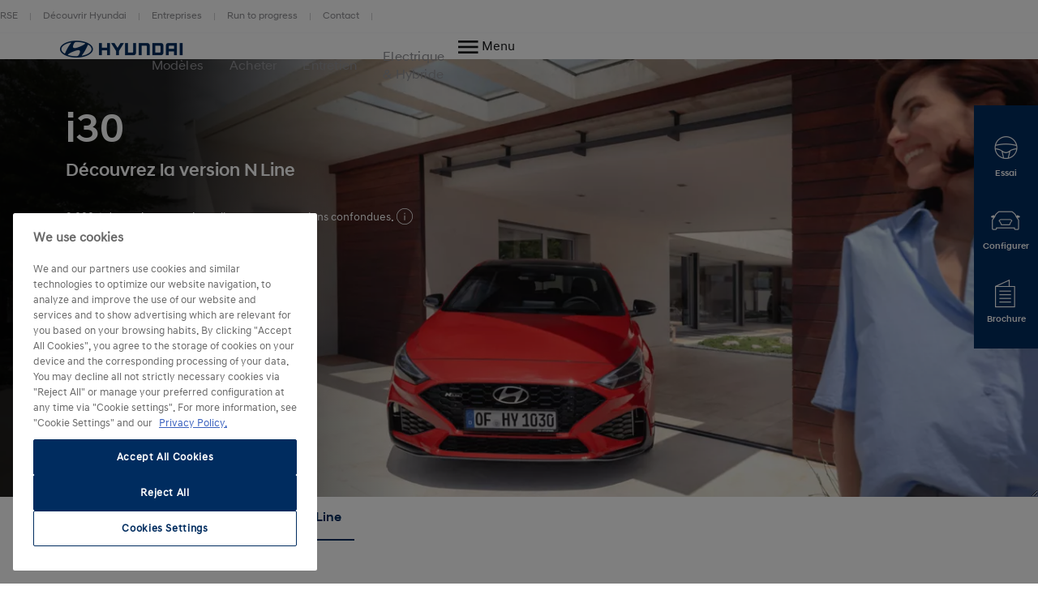

--- FILE ---
content_type: text/html; charset=UTF-8
request_url: https://www.hyundai.com/fr/fr/modeles/i30/n-line.html
body_size: 39167
content:
<!DOCTYPE html>
<html lang="fr-FR" prefix="og: http://ogp.me/ns#">

<head>
    <meta charset="UTF-8"/>
    <meta name="viewport" content="width=device-width"/>
    <title>Hyundai i30 | N Line |
        Hyundai Motor France</title>

    
        <link rel="shortcut icon" href="/content/dam/hyundai/faviconlogos/favicon.ico" type="image/x-icon"/>
    

    
    <meta name="description" content="Passez à la vitesse supérieure avec Hyundai i30 N Line : ultraperformante, design exclusif et conduite dynamique."/>
    <meta name="template" content="product-information-page"/>

    <meta name="robots" content="INDEX, FOLLOW"/>
    
        <link rel="canonical" href="https://www.hyundai.com/fr/fr/modeles/i30/n-line.html"/>
    

    <link rel="preload" href="/etc.clientlibs/hyundai-wwn3/clientlibs/main/resources/fonts/Hyundai/HyundaiSansHeadPro-Bold.woff2" as="font" crossorigin="anonymous" type="font/woff2"/>
<link rel="preload" href="/etc.clientlibs/hyundai-wwn3/clientlibs/main/resources/fonts/Hyundai/HyundaiSansHeadPro-Bold.woff" as="font" crossorigin="anonymous" type="font/woff"/>
<link rel="preload" href="/etc.clientlibs/hyundai-wwn3/clientlibs/main/resources/fonts/Hyundai/HyundaiSansHeadPro-Medium.woff2" as="font" crossorigin="anonymous" type="font/woff2"/>
<link rel="preload" href="/etc.clientlibs/hyundai-wwn3/clientlibs/main/resources/fonts/Hyundai/HyundaiSansHeadPro-Medium.woff" as="font" crossorigin="anonymous" type="font/woff"/>
<link rel="preload" href="/etc.clientlibs/hyundai-wwn3/clientlibs/main/resources/fonts/Hyundai/HyundaiSansHeadPro-Regular.woff2" as="font" crossorigin="anonymous" type="font/woff2"/>
<link rel="preload" href="/etc.clientlibs/hyundai-wwn3/clientlibs/main/resources/fonts/Hyundai/HyundaiSansHeadPro-Regular.woff" as="font" crossorigin="anonymous" type="font/woff"/>
<link rel="preload" href="/etc.clientlibs/hyundai-wwn3/clientlibs/main/resources/fonts/Hyundai/HyundaiSansHeadPro-Light.woff2" as="font" crossorigin="anonymous" type="font/woff2"/>
<link rel="preload" href="/etc.clientlibs/hyundai-wwn3/clientlibs/main/resources/fonts/Hyundai/HyundaiSansHeadPro-Light.woff" as="font" crossorigin="anonymous" type="font/woff"/>
<link rel="preload" href="/etc.clientlibs/hyundai-wwn3/clientlibs/main/resources/fonts/Hyundai/HyundaiSansTextPro-Bold.woff2" as="font" crossorigin="anonymous" type="font/woff2"/>
<link rel="preload" href="/etc.clientlibs/hyundai-wwn3/clientlibs/main/resources/fonts/Hyundai/HyundaiSansTextPro-Bold.woff" as="font" crossorigin="anonymous" type="font/woff"/>
<link rel="preload" href="/etc.clientlibs/hyundai-wwn3/clientlibs/main/resources/fonts/Hyundai/HyundaiSansTextPro-Medium.woff2" as="font" crossorigin="anonymous" type="font/woff2"/>
<link rel="preload" href="/etc.clientlibs/hyundai-wwn3/clientlibs/main/resources/fonts/Hyundai/HyundaiSansTextPro-Medium.woff" as="font" crossorigin="anonymous" type="font/woff"/>
<link rel="preload" href="/etc.clientlibs/hyundai-wwn3/clientlibs/main/resources/fonts/Hyundai/HyundaiSansTextPro-Regular.woff2" as="font" crossorigin="anonymous" type="font/woff2"/>
<link rel="preload" href="/etc.clientlibs/hyundai-wwn3/clientlibs/main/resources/fonts/Hyundai/HyundaiSansTextPro-Regular.woff" as="font" crossorigin="anonymous" type="font/woff"/>
<link rel="preload" href="/etc.clientlibs/hyundai-wwn3/clientlibs/main/resources/fonts/Hyundai/necounter.woff?lvcfew" as="font" crossorigin="anonymous" type="font/woff"/>
    <link rel="preload" href="/etc.clientlibs/hyundai-wwn3/clientlibs/main/resources/fonts/iconfont/iconfont1.0.231-SNAPSHOT.woff2" as="font" crossorigin="anonymous" type="font/woff2"/>
<link rel="preload" href="/etc.clientlibs/hyundai-wwn3/clientlibs/main/resources/fonts/iconfont/iconfont1.0.231-SNAPSHOT.woff" as="font" crossorigin="anonymous" type="font/woff"/>


    
        
            <link rel="alternate" href="https://www.hyundai.com/fr/fr/modeles/i30/n-line.html" hreflang="fr-FR"/>
        
    
    
        <!-- Speed Kit Script -->
        <script src="https://hyundai.app.baqend.com/v1/speedkit/install.js?d=production" async crossorigin="anonymous"></script>
        <!-- End Speed Kit Script -->
    
    
        
        
    
    
<meta property="og:title" content="N Line"/>
<meta property="og:url" content="https://www.hyundai.com/fr/fr/modeles/i30/n-line.html"/>
<meta property="og:type" content="website"/>
<meta property="og:site_name" content="Hyundai"/>
<meta property="og:image" content="https://www.hyundai.com/fr/fr/modeles/i30/n-line.thumb.800.480.png?ck=1767002971"/>
<meta property="og:description" content="Passez à la vitesse supérieure avec Hyundai i30 N Line : ultraperformante, design exclusif et conduite dynamique."/>

    



    <link rel="stylesheet" href="/etc.clientlibs/hyundai-wwn3/clientlibs/react-gatsby.f271828482bd7a998b16ee0b037cbcf5.css" type="text/css">
<link rel="stylesheet" href="/etc.clientlibs/hyundai-wwn3/clientlibs/main.cdfeabb1421d09260ca92b2c8981825e.css" type="text/css">



    <script async defer src="/etc.clientlibs/clientlibs/granite/jquery/granite/csrf.a9dcac4698709ca8e1cbc88363cf0793.js"></script>



    
    
    

    
    
    
    

    
    
        <script src="https://cdn.cookielaw.org/scripttemplates/otSDKStub.js" type="text/javascript" charset="UTF-8" data-domain-script="e7367bca-83a0-45c0-886f-00961fc5279d"></script>
    
    <script>
        window.config = window.config || {};
        window.DY = window.DY || {};
        window.pageLoadData = window.pageLoadData || {};
    </script>
    <script>
        function create_UUID() {
            var dt = new Date().getTime();
            var uuid = 'xxxxxxxx-xxxx-4xxx-yxxx-xxxxxxxxxxxx'.replace(/[xy]/g, function (c) {
                var r = (dt + Math.random() * 16) % 16 | 0;
                dt = Math.floor(dt / 16);
                return (c == 'x' ? r : (r & 0x3 | 0x8)).toString(16);
            });
            return uuid;
        }

        if (typeof (Storage) !== "undefined") {
            if (!sessionStorage.getItem("gtmSession")) {
                sessionStorage.setItem("gtmSession", create_UUID());
            }
            window.gtmSession = sessionStorage.getItem("gtmSession");
        } else {
            console.log("Browser does not support session storage");
        }
        var linkingId = create_UUID();
        if (typeof dataLayer === "undefined") {
            var dataLayer = [{
                page: {
                    pageInfo: {
                        pageDomain: 'fr',
                        pageType: 'Product information Page',
                        pageName: 'n\u002Dline'
                    }
                },
                category: {
                    siteSelection: 'undefined'
                }
            }]
        }
    </script>
    <script> window.pageLoadData = {environment:{type:"Production",country:"fr",currency:"EUR",datalayerVersion:"2.0"},page:{name:"n-line",type:"Content",contentType:"Product information Page",language:"fr",application:{name:"WWN",version:"3.0"}},models:[{name:"Nouvelle i30",code:"G4|S6||A",productYear:""}]}; </script>
		
			<script src="/etc.clientlibs/hyundai-wwn3/clientlibs/tracking-onload.a6fa7b9776b19c5ac3fd9dae4d0213c1.js"></script>
<script src="/etc.clientlibs/hyundai-wwn3/clientlibs/external-tracking.00cd79a93e755c584dbbff3c956d5eb8.js"></script>

		
    
        <!-- Google Tag Manager --> <script>(function(w,d,s,l,i,q){w[l]=w[l]||[];w[l].push({'gtm.start': new Date().getTime(),event:'gtm.js', sessionId: q});var f=d.getElementsByTagName(s)[0], j=d.createElement(s),dl=l!='dataLayer'?'&l='+l:'';j.async=true;j.src= 'https://www.googletagmanager.com/gtm.js?id='+i+dl;f.parentNode.insertBefore(j,f); })(window,document,'script','dataLayer','GTM-KDFR6C4', window.gtmSession);</script> <!-- End Google Tag Manager --><!-- START Facebook Verification --><meta name="facebook-domain-verification" content="uaeitv5jte7v1u1b82wyjctxygp69d" /><!-- END Facebook Verification -->
        <meta name="google-site-verification" content="-iF7deetaPjwX-C0FgcKYgLZH4AM14j3kC5gOQt4itg"/>
    
    
        
            
            <link rel="preconnect" href="//cdn-eu.dynamicyield.com"/>
            <link rel="preconnect" href="//st-eu.dynamicyield.com"/>
            <link rel="preconnect" href="//rcom-eu.dynamicyield.com"/>
            <link rel="dns-prefetch" href="//cdn-eu.dynamicyield.com"/>
            <link rel="dns-prefetch" href="//st-eu.dynamicyield.com"/>
            <link rel="dns-prefetch" href="//rcom-eu.dynamicyield.com"/>
            
    
<script src="/etc.clientlibs/hyundai-wwn3/clientlibs/dynamic-yeld.eede7376ffea89fe476639de01db894d.js"></script>



            <script type="text/javascript"> window.DY = window.DY || {}; DY.recommendationContext = { type: "PRODUCT", lng: 'fr_FR', data: ["G4|S6||A"] }; </script>
            
            <script src="//cdn-eu.dynamicyield.com/api/9879967/api_dynamic.js" type="text/javascript"></script>
            <script src="//cdn-eu.dynamicyield.com/api/9879967/api_static.js" type="text/javascript"></script>
        
    
    

    
    
        
    
</head>


<body class="pip page basicpage page--mode-publish" data-js-item="tag-body" data-gr-c-s-loaded="true" data-nc="Tracking" data-astara='{"enableAstara":false,"pageTemplate":"Product information Page"}' data-labels='{
            "openInNewWindowLabel":"opens in new window",
            "fieldRequiredLabel":"Mandatory Field"
        }'>



    





<div class="r-page has-flyout-navigation" data-site-switch="{&#34;country&#34;:&#34;fr&#34;,&#34;siteSwitchItems&#34;:[],&#34;apiKey&#34;:&#34;I0GWjro7Xxvevl2nGvVI5C_ZS_S3dVD9QuTclRXExV0&#34;}">
    

    
    

    
    <nav class="c-skip-nav" role="navigation">
        <a href="#r-main" class="skip-nav__tomain">Skip to main content </a>

        <ul class="skip-nav__list">
            <li class="skip-nav__list-item">
                <a href="#exterieur" class="skip-nav__link" data-js-atom="skipnav">Extérieur</a>
            </li>
        
            <li class="skip-nav__list-item">
                <a href="#interieur" class="skip-nav__link" data-js-atom="skipnav">Intérieur</a>
            </li>
        
            <li class="skip-nav__list-item">
                <a href="#footer-linklist" class="skip-nav__link" data-js-atom="skipnav">Footer Link List</a>
            </li>
        
            <li class="skip-nav__list-item">
                <a href="#footer-social-media" class="skip-nav__link" data-js-atom="skipnav">Social Media</a>
            </li>
        </ul>

    </nav>




    
        <header class="r-header ">
            
            
            
            
  <div class="meta-navigation" data-css="c-meta-navigation">
    <div class="meta-navigation__content is-container">
      <ul class="meta-navigation__link-list" data-js-item="meta-nav">
        <li class="meta-navigation__link-list-item">
          <a href="/fr/fr/decouvrir-hyundai/la-marque/rse-environnement.html" class="meta-navigation__link">
            RSE
          </a>
        </li>
      
        <li class="meta-navigation__link-list-item">
          <a href="/fr/fr/decouvrir-hyundai.html" class="meta-navigation__link">
            Découvrir Hyundai
          </a>
        </li>
      
        <li class="meta-navigation__link-list-item">
          <a href="/fr/fr/entreprises/hyundai-entreprises/offres-entreprises.html" class="meta-navigation__link">
            Entreprises
          </a>
        </li>
      
        <li class="meta-navigation__link-list-item">
          <a href="/fr/fr/decouvrir-hyundai/partenariats-et-evenements/run-to-progress.html" class="meta-navigation__link">
            Run to progress
          </a>
        </li>
      
        <li class="meta-navigation__link-list-item">
          <a href="/fr/fr/entretien-services/service-client/nous-contacter.html" class="meta-navigation__link">
            Contact
          </a>
        </li>
      </ul>
    
    </div>
  </div>

            
  
  
  
    <div class="c-header--default is-container" data-css="c-header">
        <div class="u-grid-row header-wrapper">
            <div class="u-grid-col is-col-mobile-12 is-col-tablet-12 is-col-desktop-2 is-col-desktop-large-2 contains-logo">
                
    
    <div class="header__logo">
        <div class="c-logo--default" data-css="c-logo">
            <a class="logo__link" href="/fr/fr.html" title="Page d&#39;accueil">
                <span class="font-icon is-font-icon-hyundai-logo-desktop">
                    <span class="logo__text">Page d&#39;accueil</span>
                </span>
            </a>
        </div>
    </div>

            </div>
            <div class="u-grid-col is-col-mobile-12 is-col-tablet-12 is-col-desktop-7 is-col-desktop-large-7 contains-navigation">
                
                
                
    
    


                
    
  
  
  <div class="c-navigation--default" data-css='c-header-flyout-navigation' data-js-item='header-flyout-navigation'>
    <nav class="navigation__list">
      <ul class="c-list--header-nav" data-css="c-list">
        
  
  <li class="list__item flyout-wrapper">
    <a href="#flyout-modeles" class="list__link " target="_self" title="Modèles" aria-controls="flyout-modeles">
      <span class="list__item-text">Modèles</span>
    </a>
    <div data-css="u-flyout" id="flyout-modeles">
      <section class="u-section is-container" data-css="u-section">
        <div class="section__content is-container">
          
    <div class="is-grid-row">
        <div class="is-grid-col is-col-mobile-12 is-col-tablet-12 is-col-desktop-4 is-col-desktop-large-3 is-col-desktop-large-offset-2">
            <ul class="flyout-linklist__list flyout__common-links">
                <li class="flyout-linklist__list-item">
                    <a class="flyout-linklist__link" href="/fr/fr/modeles.html" title="Tous les modèles Hyundai">Tous nos modèles</a>
                </li>
            
                <li class="flyout-linklist__list-item">
                    <a class="flyout-linklist__link" href="/fr/fr/voiture-suv.html" title="Découvrez nos voitures SUV">SUV</a>
                </li>
            
                <li class="flyout-linklist__list-item">
                    <a class="flyout-linklist__link" href="/fr/fr/voiture-berline.html" title="Découvrez nos voitures berlines">Berlines</a>
                </li>
            
                <li class="flyout-linklist__list-item">
                    <a class="flyout-linklist__link" href="/fr/fr/voiture-citadine.html" title="Découvrez nos voitures citadines">Citadines</a>
                </li>
            
                <li class="flyout-linklist__list-item">
                    <a class="flyout-linklist__link" href="/fr/fr/modeles/kona-nouvelle-generation.html" title="Découvrez la gamme Hyundai KONA">Gamme KONA</a>
                </li>
            
                <li class="flyout-linklist__list-item">
                    <a class="flyout-linklist__link" title="Découvrez la gamme Hyundai IONIQ">Gamme IONIQ</a>
                </li>
            </ul>
            
    

        </div>
        <div class="is-grid-col is-col-mobile-12 is-col-tablet-12 is-col-desktop-4 is-col-desktop-large-3">
            <ul class="flyout-linklist__list flyout__action-links">
                <li class="flyout-linklist__list-item">
                    <a href="/fr/fr/formulaires/demande-essai.html" target="_self" class="flyout-linklist__link" title="Réserver un essai Hyundai">
                        <span aria-hidden="true" class="flyout-linklist__item-icon is-font-icon-test-drive"></span>
                        <span class="flyout-linklist__item-text">Réserver un essai</span>
                    </a>
                </li>
            
                <li class="flyout-linklist__list-item">
                    <a href="/fr/fr/acheter-louer/voiture-neuve/configurer.html" target="_self" class="flyout-linklist__link" title="Configurer un modèle Hyundai">
                        <span aria-hidden="true" class="flyout-linklist__item-icon is-font-icon-configurator"></span>
                        <span class="flyout-linklist__item-text">Configurer</span>
                    </a>
                </li>
            </ul>
            
    

        </div>
        <div class="is-grid-col is-col-mobile-12 is-col-tablet-12 is-col-desktop-4 is-col-desktop-large-3">
            

    <div class="c-picture-text--external-features" data-css="c-picture-text">
        
        <a class="picture-text__link" href="/fr/fr/modeles/kona-hybrid.html" title="Découvrez KONA Hybrid" target="_self">
            

            <div class="picture-text__picture-wrapper">
                
    

    

    
        <picture class="c-picture--disclaimer is-picture-full-width lazyload" data-css="c-picture">
            <source data-srcset=" https://dmassets.hyundai.com/is/image/hyundaiautoever/HME_SX2_HEV_SUPPORTING_KEY_VISUAL_DESIGN_FRONT-2:16x9?wid=160&amp;hei=90&amp;fit=wrap,1 160w,  https://dmassets.hyundai.com/is/image/hyundaiautoever/HME_SX2_HEV_SUPPORTING_KEY_VISUAL_DESIGN_FRONT-2:16x9?wid=320&amp;hei=180&amp;fit=wrap,1 320w,  https://dmassets.hyundai.com/is/image/hyundaiautoever/HME_SX2_HEV_SUPPORTING_KEY_VISUAL_DESIGN_FRONT-2:16x9?wid=480&amp;hei=270&amp;fit=wrap,1 480w,  https://dmassets.hyundai.com/is/image/hyundaiautoever/HME_SX2_HEV_SUPPORTING_KEY_VISUAL_DESIGN_FRONT-2:16x9?wid=640&amp;hei=360&amp;fit=wrap,1 640w,  https://dmassets.hyundai.com/is/image/hyundaiautoever/HME_SX2_HEV_SUPPORTING_KEY_VISUAL_DESIGN_FRONT-2:16x9?wid=800&amp;hei=450&amp;fit=wrap,1 800w,  https://dmassets.hyundai.com/is/image/hyundaiautoever/HME_SX2_HEV_SUPPORTING_KEY_VISUAL_DESIGN_FRONT-2:16x9?wid=960&amp;hei=540&amp;fit=wrap,1 960w,  https://dmassets.hyundai.com/is/image/hyundaiautoever/HME_SX2_HEV_SUPPORTING_KEY_VISUAL_DESIGN_FRONT-2:16x9?wid=1120&amp;hei=630&amp;fit=wrap,1 1120w,  https://dmassets.hyundai.com/is/image/hyundaiautoever/HME_SX2_HEV_SUPPORTING_KEY_VISUAL_DESIGN_FRONT-2:16x9?wid=1280&amp;hei=720&amp;fit=wrap,1 1280w,  https://dmassets.hyundai.com/is/image/hyundaiautoever/HME_SX2_HEV_SUPPORTING_KEY_VISUAL_DESIGN_FRONT-2:16x9?wid=1440&amp;hei=810&amp;fit=wrap,1 1440w,  https://dmassets.hyundai.com/is/image/hyundaiautoever/HME_SX2_HEV_SUPPORTING_KEY_VISUAL_DESIGN_FRONT-2:16x9?wid=1600&amp;hei=900&amp;fit=wrap,1 1600w,  https://dmassets.hyundai.com/is/image/hyundaiautoever/HME_SX2_HEV_SUPPORTING_KEY_VISUAL_DESIGN_FRONT-2:16x9?wid=1760&amp;hei=990&amp;fit=wrap,1 1760w,  https://dmassets.hyundai.com/is/image/hyundaiautoever/HME_SX2_HEV_SUPPORTING_KEY_VISUAL_DESIGN_FRONT-2:16x9?wid=1920&amp;hei=1080&amp;fit=wrap,1 1920w,  https://dmassets.hyundai.com/is/image/hyundaiautoever/HME_SX2_HEV_SUPPORTING_KEY_VISUAL_DESIGN_FRONT-2:16x9?wid=2080&amp;hei=1170&amp;fit=wrap,1 2080w,  https://dmassets.hyundai.com/is/image/hyundaiautoever/HME_SX2_HEV_SUPPORTING_KEY_VISUAL_DESIGN_FRONT-2:16x9?wid=2240&amp;hei=1260&amp;fit=wrap,1 2240w,  https://dmassets.hyundai.com/is/image/hyundaiautoever/HME_SX2_HEV_SUPPORTING_KEY_VISUAL_DESIGN_FRONT-2:16x9?wid=2400&amp;hei=1350&amp;fit=wrap,1 2400w,  https://dmassets.hyundai.com/is/image/hyundaiautoever/HME_SX2_HEV_SUPPORTING_KEY_VISUAL_DESIGN_FRONT-2:16x9?wid=2560&amp;hei=1440&amp;fit=wrap,1 2560w,  https://dmassets.hyundai.com/is/image/hyundaiautoever/HME_SX2_HEV_SUPPORTING_KEY_VISUAL_DESIGN_FRONT-2:16x9?wid=2720&amp;hei=1530&amp;fit=wrap,1 2720w,  https://dmassets.hyundai.com/is/image/hyundaiautoever/HME_SX2_HEV_SUPPORTING_KEY_VISUAL_DESIGN_FRONT-2:16x9?wid=2880&amp;hei=1620&amp;fit=wrap,1 2880w,  https://dmassets.hyundai.com/is/image/hyundaiautoever/HME_SX2_HEV_SUPPORTING_KEY_VISUAL_DESIGN_FRONT-2:16x9?wid=3040&amp;hei=1710&amp;fit=wrap,1 3040w,  https://dmassets.hyundai.com/is/image/hyundaiautoever/HME_SX2_HEV_SUPPORTING_KEY_VISUAL_DESIGN_FRONT-2:16x9?wid=3200&amp;hei=1800&amp;fit=wrap,1 3200w,  https://dmassets.hyundai.com/is/image/hyundaiautoever/HME_SX2_HEV_SUPPORTING_KEY_VISUAL_DESIGN_FRONT-2:lazy?wid=20&amp;hei=20&amp;fit=fit,1 20w" sizes="(min-width: 1387px) 50vw, 100vw"/>
            <img class="picture__image lazyload" src="https://dmassets.hyundai.com/is/image/hyundaiautoever/HME_SX2_HEV_SUPPORTING_KEY_VISUAL_DESIGN_FRONT-2" alt="Hyundai TUCSON Hybrid N Line blanc garé dans une allée devant une maison moderne" width="400" height="225"/>
        </picture>
    

    
    
    



                <div class="picture-text__disclaimer">
                    
    <div class="c-text--disclaimer is-fs-disclaimer is-fc-grey-1000  " data-css="c-text">
        
        
        
    </div>

                </div>
            </div>
            <div class="picture-text__text-wrapper">
                <div class="picture-text__text">
                    <div class="c-text--default is-h-center" data-css="c-text">
                        <p class="text__headline-main is-fc-hyundai-blue has-h4-styles">
                            KONA Hybrid
                            
                                
    

                            
                        </p>
                        
                        
                        
                        
                        
                    </div>
                </div>
            </div>
        </a>
    </div>


            
        </div>
    </div>

        </div>
      </section>
    </div>
    
  <div class="flyout-close-button__wrapper" data-css="u-section">
    <div class="section__content is-container">
      <div class="is-grid-row">
        <div class="is-grid-col is-col-mobile-1 is-col-mobile-offset-11">
          <button class="flyout-close-button">
            <span class="font-icon is-font-icon-close">
              <span class="icon-text">Close Menu</span>
            </span>
          </button>
        </div>
      </div>
    </div>
  </div>

  </li>

        
  
  <li class="list__item flyout-wrapper">
    <a href="#flyout-acheter" class="list__link " target="_self" title="Acheter" aria-controls="flyout-acheter">
      <span class="list__item-text">Acheter</span>
    </a>
    <div data-css="u-flyout" id="flyout-acheter">
      <section class="u-section is-container" data-css="u-section">
        <div class="section__content is-container">
          
    <div class="is-grid-row">
        <div class="is-grid-col is-col-mobile-12 is-col-tablet-12 is-col-desktop-4 is-col-desktop-large-3 is-col-desktop-large-offset-2">
            <ul class="flyout-linklist__list flyout__common-links">
                <li class="flyout-linklist__list-item">
                    <a class="flyout-linklist__link" href="/fr/fr/acheter-louer/promotions-financement/offres-du-moment.html" title="Découvrez les offres Hyundai">Offres du moment</a>
                </li>
            
                <li class="flyout-linklist__list-item">
                    <a class="flyout-linklist__link" href="/fr/fr/acheter-louer/voiture-neuve/acheter-en-ligne.html" title="Acheter en ligne votre Hyundai">Acheter en ligne</a>
                </li>
            
                <li class="flyout-linklist__list-item">
                    <a class="flyout-linklist__link" href="/fr/fr/acheter-louer/reprise-en-ligne/estimer-votre-voiture.html" title="Estimer la reprise de votre voiture">Reprise de véhicule</a>
                </li>
            
                <li class="flyout-linklist__list-item">
                    <a class="flyout-linklist__link" href="https://occasions.hyundai.fr/" title="Voitures d&#39;occasion Hyundai">Voitures d&#39;occasion</a>
                </li>
            
                <li class="flyout-linklist__list-item">
                    <a class="flyout-linklist__link" href="/fr/fr/acheter-louer/leasing-voiture-lld.html" title="Leasing LLD Hyundai">Leasing voiture</a>
                </li>
            </ul>
            
    

        </div>
        <div class="is-grid-col is-col-mobile-12 is-col-tablet-12 is-col-desktop-4 is-col-desktop-large-3">
            <ul class="flyout-linklist__list flyout__action-links">
                <li class="flyout-linklist__list-item">
                    <a href="/fr/fr/formulaires/demande-essai.html" target="_self" class="flyout-linklist__link" title="Réserver un essai Hyundai">
                        <span aria-hidden="true" class="flyout-linklist__item-icon is-font-icon-test-drive"></span>
                        <span class="flyout-linklist__item-text">Réserver un essai</span>
                    </a>
                </li>
            
                <li class="flyout-linklist__list-item">
                    <a href="/fr/fr/acheter-louer/voiture-neuve/configurer.html" target="_self" class="flyout-linklist__link" title="Configurer et commander en ligne votre voiture Hyundai">
                        <span aria-hidden="true" class="flyout-linklist__item-icon is-font-icon-configurator"></span>
                        <span class="flyout-linklist__item-text">Configurer et commander</span>
                    </a>
                </li>
            
                <li class="flyout-linklist__list-item">
                    <a href="https://www.hyundai.com/fr/fr/stockvn/search" target="_blank" class="flyout-linklist__link" title="Voir les voitures Hyundai disponible en stock ">
                        <span aria-hidden="true" class="flyout-linklist__item-icon is-font-icon-stock-locator"></span>
                        <span class="flyout-linklist__item-text">Voir le stock disponible</span>
                    </a>
                </li>
            </ul>
            
    

        </div>
        <div class="is-grid-col is-col-mobile-12 is-col-tablet-12 is-col-desktop-4 is-col-desktop-large-3">
            

    <div class="c-picture-text--external-features" data-css="c-picture-text">
        
        <a class="picture-text__link" href="/fr/fr/acheter-louer/location/location-courte-duree.html" title="La location courte durée sur mesure" target="_self">
            

            <div class="picture-text__picture-wrapper">
                
    

    

    
        <picture class="c-picture--disclaimer is-picture-full-width lazyload" data-css="c-picture">
            <source data-srcset=" https://dmassets.hyundai.com/is/image/hyundaiautoever/header_MOCEAN:16x9?wid=160&amp;hei=90&amp;fit=wrap,1 160w,  https://dmassets.hyundai.com/is/image/hyundaiautoever/header_MOCEAN:16x9?wid=320&amp;hei=180&amp;fit=wrap,1 320w,  https://dmassets.hyundai.com/is/image/hyundaiautoever/header_MOCEAN:16x9?wid=480&amp;hei=270&amp;fit=wrap,1 480w,  https://dmassets.hyundai.com/is/image/hyundaiautoever/header_MOCEAN:16x9?wid=640&amp;hei=360&amp;fit=wrap,1 640w,  https://dmassets.hyundai.com/is/image/hyundaiautoever/header_MOCEAN:16x9?wid=800&amp;hei=450&amp;fit=wrap,1 800w,  https://dmassets.hyundai.com/is/image/hyundaiautoever/header_MOCEAN:16x9?wid=960&amp;hei=540&amp;fit=wrap,1 960w,  https://dmassets.hyundai.com/is/image/hyundaiautoever/header_MOCEAN:16x9?wid=1120&amp;hei=630&amp;fit=wrap,1 1120w,  https://dmassets.hyundai.com/is/image/hyundaiautoever/header_MOCEAN:16x9?wid=1280&amp;hei=720&amp;fit=wrap,1 1280w,  https://dmassets.hyundai.com/is/image/hyundaiautoever/header_MOCEAN:16x9?wid=1440&amp;hei=810&amp;fit=wrap,1 1440w,  https://dmassets.hyundai.com/is/image/hyundaiautoever/header_MOCEAN:16x9?wid=1600&amp;hei=900&amp;fit=wrap,1 1600w,  https://dmassets.hyundai.com/is/image/hyundaiautoever/header_MOCEAN:16x9?wid=1760&amp;hei=990&amp;fit=wrap,1 1760w,  https://dmassets.hyundai.com/is/image/hyundaiautoever/header_MOCEAN:16x9?wid=1920&amp;hei=1080&amp;fit=wrap,1 1920w,  https://dmassets.hyundai.com/is/image/hyundaiautoever/header_MOCEAN:16x9?wid=2080&amp;hei=1170&amp;fit=wrap,1 2080w,  https://dmassets.hyundai.com/is/image/hyundaiautoever/header_MOCEAN:16x9?wid=2240&amp;hei=1260&amp;fit=wrap,1 2240w,  https://dmassets.hyundai.com/is/image/hyundaiautoever/header_MOCEAN:16x9?wid=2400&amp;hei=1350&amp;fit=wrap,1 2400w,  https://dmassets.hyundai.com/is/image/hyundaiautoever/header_MOCEAN:16x9?wid=2560&amp;hei=1440&amp;fit=wrap,1 2560w,  https://dmassets.hyundai.com/is/image/hyundaiautoever/header_MOCEAN:16x9?wid=2720&amp;hei=1530&amp;fit=wrap,1 2720w,  https://dmassets.hyundai.com/is/image/hyundaiautoever/header_MOCEAN:16x9?wid=2880&amp;hei=1620&amp;fit=wrap,1 2880w,  https://dmassets.hyundai.com/is/image/hyundaiautoever/header_MOCEAN:16x9?wid=3040&amp;hei=1710&amp;fit=wrap,1 3040w,  https://dmassets.hyundai.com/is/image/hyundaiautoever/header_MOCEAN:16x9?wid=3200&amp;hei=1800&amp;fit=wrap,1 3200w,  https://dmassets.hyundai.com/is/image/hyundaiautoever/header_MOCEAN:lazy?wid=20&amp;hei=20&amp;fit=fit,1 20w" sizes="(min-width: 1387px) 50vw, 100vw"/>
            <img class="picture__image lazyload" src="https://dmassets.hyundai.com/is/image/hyundaiautoever/header_MOCEAN" alt="Hyundai INSTER roule sur une route devant un long bâtiment" width="400" height="225"/>
        </picture>
    

    
    
    



                <div class="picture-text__disclaimer">
                    
    <div class="c-text--disclaimer is-fs-disclaimer is-fc-grey-1000  " data-css="c-text">
        
        
        
    </div>

                </div>
            </div>
            <div class="picture-text__text-wrapper">
                <div class="picture-text__text">
                    <div class="c-text--default is-h-center" data-css="c-text">
                        <p class="text__headline-main is-fc-hyundai-blue has-h4-styles">
                            MOCEAN Rent 
                            
                                
    

                            
                        </p>
                        <p class="text__copy is-fc-black is-fw-meta">
                            La location courte durée sur mesure
                            
    

                        </p>
                        
                        
                        
                        
                    </div>
                </div>
            </div>
        </a>
    </div>


            
        </div>
    </div>

        </div>
      </section>
    </div>
    
  <div class="flyout-close-button__wrapper" data-css="u-section">
    <div class="section__content is-container">
      <div class="is-grid-row">
        <div class="is-grid-col is-col-mobile-1 is-col-mobile-offset-11">
          <button class="flyout-close-button">
            <span class="font-icon is-font-icon-close">
              <span class="icon-text">Close Menu</span>
            </span>
          </button>
        </div>
      </div>
    </div>
  </div>

  </li>

        
  
  <li class="list__item flyout-wrapper">
    <a href="#flyout-entretien" class="list__link " target="_self" title="Entretien" aria-controls="flyout-entretien">
      <span class="list__item-text">Entretien</span>
    </a>
    <div data-css="u-flyout" id="flyout-entretien">
      <section class="u-section is-container" data-css="u-section">
        <div class="section__content is-container">
          
    <div class="is-grid-row">
        <div class="is-grid-col is-col-mobile-12 is-col-tablet-12 is-col-desktop-4 is-col-desktop-large-3 is-col-desktop-large-offset-2">
            <ul class="flyout-linklist__list flyout__common-links">
                <li class="flyout-linklist__list-item">
                    <a class="flyout-linklist__link" href="/fr/fr/entretien-services/entretien/forfaits-entretien.html" title="Forfaits entretien Hyundai">Forfaits entretien</a>
                </li>
            
                <li class="flyout-linklist__list-item">
                    <a class="flyout-linklist__link" href="/fr/fr/entretien-services/services-connectes/myhyundai-app.html" title="myHyundai app">myHyundai app</a>
                </li>
            
                <li class="flyout-linklist__list-item">
                    <a class="flyout-linklist__link" href="/fr/fr/entretien-services/services-connectes/connectivite-bluelink.html" title="Services connectés Hyundai">Services connectés</a>
                </li>
            
                <li class="flyout-linklist__list-item">
                    <a class="flyout-linklist__link" href="/fr/fr/entretien-services/myhyundaicare/accessoires.html" title="Accessoires Hyundai">Hyundai accessoires</a>
                </li>
            
                <li class="flyout-linklist__list-item">
                    <a class="flyout-linklist__link" href="/fr/fr/entretien-services/myhyundaicare.html" title="myHyundaiCare">myHyundaiCare</a>
                </li>
            
                <li class="flyout-linklist__list-item">
                    <a class="flyout-linklist__link" href="/fr/fr/entretien-services/campagnes-de-rappel.html" title="Campagne de rappel Hyundai">Campagne de rappel</a>
                </li>
            </ul>
            
    

        </div>
        <div class="is-grid-col is-col-mobile-12 is-col-tablet-12 is-col-desktop-4 is-col-desktop-large-3">
            <ul class="flyout-linklist__list flyout__action-links">
                <li class="flyout-linklist__list-item">
                    <a href="/fr/fr/entretien-services/entretien/entretien-en-ligne.html" target="_self" class="flyout-linklist__link" title="Prendre rendez-vous en ligne">
                        <span aria-hidden="true" class="flyout-linklist__item-icon is-font-icon-renting"></span>
                        <span class="flyout-linklist__item-text">Prendre rendez-vous en ligne</span>
                    </a>
                </li>
            
                <li class="flyout-linklist__list-item">
                    <a href="/fr/fr/entretien-services/service-client/nous-contacter.html" target="_self" class="flyout-linklist__link" title="Contacter le service client Hyundai">
                        <span aria-hidden="true" class="flyout-linklist__item-icon is-font-icon-contact"></span>
                        <span class="flyout-linklist__item-text">Contacter le service client</span>
                    </a>
                </li>
            
                <li class="flyout-linklist__list-item">
                    <a href="/fr/fr/acheter-louer/reprise-en-ligne/estimer-votre-voiture.html" target="_self" class="flyout-linklist__link" title="Estimer votre voiture en ligne">
                        <span aria-hidden="true" class="flyout-linklist__item-icon is-font-icon-configurator"></span>
                        <span class="flyout-linklist__item-text">Estimer votre voiture en ligne</span>
                    </a>
                </li>
            </ul>
            
    

        </div>
        <div class="is-grid-col is-col-mobile-12 is-col-tablet-12 is-col-desktop-4 is-col-desktop-large-3">
            

    <div class="c-picture-text--external-features" data-css="c-picture-text">
        
        <a class="picture-text__link" href="/fr/fr/entretien-services/myhyundaicare/garanties.html" title=" " target="_self">
            

            <div class="picture-text__picture-wrapper">
                
    

    

    
        <picture class="c-picture--disclaimer is-picture-full-width lazyload" data-css="c-picture">
            <source data-srcset=" https://dmassets.hyundai.com/is/image/hyundaiautoever/170913_nhm_hyu_3022_39L:16x9?wid=160&amp;hei=90&amp;fit=wrap,1 160w,  https://dmassets.hyundai.com/is/image/hyundaiautoever/170913_nhm_hyu_3022_39L:16x9?wid=320&amp;hei=180&amp;fit=wrap,1 320w,  https://dmassets.hyundai.com/is/image/hyundaiautoever/170913_nhm_hyu_3022_39L:16x9?wid=480&amp;hei=270&amp;fit=wrap,1 480w,  https://dmassets.hyundai.com/is/image/hyundaiautoever/170913_nhm_hyu_3022_39L:16x9?wid=640&amp;hei=360&amp;fit=wrap,1 640w,  https://dmassets.hyundai.com/is/image/hyundaiautoever/170913_nhm_hyu_3022_39L:16x9?wid=800&amp;hei=450&amp;fit=wrap,1 800w,  https://dmassets.hyundai.com/is/image/hyundaiautoever/170913_nhm_hyu_3022_39L:16x9?wid=960&amp;hei=540&amp;fit=wrap,1 960w,  https://dmassets.hyundai.com/is/image/hyundaiautoever/170913_nhm_hyu_3022_39L:16x9?wid=1120&amp;hei=630&amp;fit=wrap,1 1120w,  https://dmassets.hyundai.com/is/image/hyundaiautoever/170913_nhm_hyu_3022_39L:16x9?wid=1280&amp;hei=720&amp;fit=wrap,1 1280w,  https://dmassets.hyundai.com/is/image/hyundaiautoever/170913_nhm_hyu_3022_39L:16x9?wid=1440&amp;hei=810&amp;fit=wrap,1 1440w,  https://dmassets.hyundai.com/is/image/hyundaiautoever/170913_nhm_hyu_3022_39L:16x9?wid=1600&amp;hei=900&amp;fit=wrap,1 1600w,  https://dmassets.hyundai.com/is/image/hyundaiautoever/170913_nhm_hyu_3022_39L:16x9?wid=1760&amp;hei=990&amp;fit=wrap,1 1760w,  https://dmassets.hyundai.com/is/image/hyundaiautoever/170913_nhm_hyu_3022_39L:16x9?wid=1920&amp;hei=1080&amp;fit=wrap,1 1920w,  https://dmassets.hyundai.com/is/image/hyundaiautoever/170913_nhm_hyu_3022_39L:16x9?wid=2080&amp;hei=1170&amp;fit=wrap,1 2080w,  https://dmassets.hyundai.com/is/image/hyundaiautoever/170913_nhm_hyu_3022_39L:16x9?wid=2240&amp;hei=1260&amp;fit=wrap,1 2240w,  https://dmassets.hyundai.com/is/image/hyundaiautoever/170913_nhm_hyu_3022_39L:16x9?wid=2400&amp;hei=1350&amp;fit=wrap,1 2400w,  https://dmassets.hyundai.com/is/image/hyundaiautoever/170913_nhm_hyu_3022_39L:16x9?wid=2560&amp;hei=1440&amp;fit=wrap,1 2560w,  https://dmassets.hyundai.com/is/image/hyundaiautoever/170913_nhm_hyu_3022_39L:16x9?wid=2720&amp;hei=1530&amp;fit=wrap,1 2720w,  https://dmassets.hyundai.com/is/image/hyundaiautoever/170913_nhm_hyu_3022_39L:16x9?wid=2880&amp;hei=1620&amp;fit=wrap,1 2880w,  https://dmassets.hyundai.com/is/image/hyundaiautoever/170913_nhm_hyu_3022_39L:16x9?wid=3040&amp;hei=1710&amp;fit=wrap,1 3040w,  https://dmassets.hyundai.com/is/image/hyundaiautoever/170913_nhm_hyu_3022_39L:16x9?wid=3200&amp;hei=1800&amp;fit=wrap,1 3200w,  https://dmassets.hyundai.com/is/image/hyundaiautoever/170913_nhm_hyu_3022_39L:lazy?wid=20&amp;hei=20&amp;fit=fit,1 20w" sizes="(min-width: 1387px) 50vw, 100vw"/>
            <img class="picture__image lazyload" src="https://dmassets.hyundai.com/is/image/hyundaiautoever/170913_nhm_hyu_3022_39L" alt width="400" height="225"/>
        </picture>
    

    
    
    



                <div class="picture-text__disclaimer">
                    
    <div class="c-text--disclaimer is-fs-disclaimer is-fc-grey-1000  " data-css="c-text">
        
        
        
    </div>

                </div>
            </div>
            <div class="picture-text__text-wrapper">
                <div class="picture-text__text">
                    <div class="c-text--default is-h-center" data-css="c-text">
                        <p class="text__headline-main is-fc-hyundai-blue has-h4-styles">
                            Garanties Hyundai
                            
                                
    

                            
                        </p>
                        
                        
                        
                        
                        
                    </div>
                </div>
            </div>
        </a>
    </div>


            
        </div>
    </div>

        </div>
      </section>
    </div>
    
  <div class="flyout-close-button__wrapper" data-css="u-section">
    <div class="section__content is-container">
      <div class="is-grid-row">
        <div class="is-grid-col is-col-mobile-1 is-col-mobile-offset-11">
          <button class="flyout-close-button">
            <span class="font-icon is-font-icon-close">
              <span class="icon-text">Close Menu</span>
            </span>
          </button>
        </div>
      </div>
    </div>
  </div>

  </li>

        
  
  <li class="list__item flyout-wrapper">
    <a href="#flyout-electrique--hybride" class="list__link " target="_self" title="Electrique &amp; Hybride" aria-controls="flyout-electrique--hybride">
      <span class="list__item-text">Electrique &amp; Hybride</span>
    </a>
    <div data-css="u-flyout" id="flyout-electrique--hybride">
      <section class="u-section is-container" data-css="u-section">
        <div class="section__content is-container">
          
    <div class="is-grid-row">
        <div class="is-grid-col is-col-mobile-12 is-col-tablet-12 is-col-desktop-4 is-col-desktop-large-3 is-col-desktop-large-offset-2">
            <ul class="flyout-linklist__list flyout__common-links">
                <li class="flyout-linklist__list-item">
                    <a class="flyout-linklist__link" href="/fr/fr/voiture-electrique.html" title="Voiture électrique Hyundai">Voiture électrique</a>
                </li>
            
                <li class="flyout-linklist__list-item">
                    <a class="flyout-linklist__link" href="/fr/fr/voiture-hybride.html" title="Voiture hybride Hyundai">Voiture hybride</a>
                </li>
            
                <li class="flyout-linklist__list-item">
                    <a class="flyout-linklist__link" href="/fr/fr/voiture-hybride-rechargeable.html" title="Voiture hybride rechargeable Hyundai">Voiture hybride rechargeable</a>
                </li>
            
                <li class="flyout-linklist__list-item">
                    <a class="flyout-linklist__link" href="/fr/fr/voiture-hybride/guide-hybride.html" title="9 idées reçues sur l&#39;hybride">9 idées reçues sur l&#39;hybride</a>
                </li>
            
                <li class="flyout-linklist__list-item">
                    <a class="flyout-linklist__link" href="/fr/fr/voiture-electrique/prime-cee-certificat-economie-energie.html" title="Prime CEE">Prime CEE</a>
                </li>
            </ul>
            
    

        </div>
        <div class="is-grid-col is-col-mobile-12 is-col-tablet-12 is-col-desktop-4 is-col-desktop-large-3">
            <ul class="flyout-linklist__list flyout__action-links">
                <li class="flyout-linklist__list-item">
                    <a href="/fr/fr/voiture-electrique/comment-choisir-voiture-electrique.html" target="_self" class="flyout-linklist__link" title="Choisir sa voiture électrique Hyundai">
                        <span aria-hidden="true" class="flyout-linklist__item-icon is-font-icon-test-drive"></span>
                        <span class="flyout-linklist__item-text">Choisir sa voiture électrique</span>
                    </a>
                </li>
            
                <li class="flyout-linklist__list-item">
                    <a href="/fr/fr/voiture-electrique/faq-electrique.html" target="_self" class="flyout-linklist__link" title="FAQ électrique Hyundai">
                        <span aria-hidden="true" class="flyout-linklist__item-icon is-font-icon-contact"></span>
                        <span class="flyout-linklist__item-text">FAQ électrique</span>
                    </a>
                </li>
            
                <li class="flyout-linklist__list-item">
                    <a href="/fr/fr/e-mobilite/rouler-en-electrique-avec-hyundai/charge-myHyundai.html" target="_self" class="flyout-linklist__link" title="Charge myHyundai">
                        <span aria-hidden="true" class="flyout-linklist__item-icon is-font-icon-my-hyundai"></span>
                        <span class="flyout-linklist__item-text">Charge myHyundai</span>
                    </a>
                </li>
            </ul>
            
    

        </div>
        <div class="is-grid-col is-col-mobile-12 is-col-tablet-12 is-col-desktop-4 is-col-desktop-large-3">
            

    <div class="c-picture-text--external-features" data-css="c-picture-text">
        
        <a class="picture-text__link" href="/fr/fr/voiture-electrique/guide-electrique.html" title=" " target="_self">
            

            <div class="picture-text__picture-wrapper">
                
    

    

    
        <picture class="c-picture--disclaimer is-picture-full-width lazyload" data-css="c-picture">
            <source data-srcset=" https://dmassets.hyundai.com/is/image/hyundaiautoever/Header_Guide_EV:16x9?wid=160&amp;hei=90&amp;fit=wrap,1 160w,  https://dmassets.hyundai.com/is/image/hyundaiautoever/Header_Guide_EV:16x9?wid=320&amp;hei=180&amp;fit=wrap,1 320w,  https://dmassets.hyundai.com/is/image/hyundaiautoever/Header_Guide_EV:16x9?wid=480&amp;hei=270&amp;fit=wrap,1 480w,  https://dmassets.hyundai.com/is/image/hyundaiautoever/Header_Guide_EV:16x9?wid=640&amp;hei=360&amp;fit=wrap,1 640w,  https://dmassets.hyundai.com/is/image/hyundaiautoever/Header_Guide_EV:16x9?wid=800&amp;hei=450&amp;fit=wrap,1 800w,  https://dmassets.hyundai.com/is/image/hyundaiautoever/Header_Guide_EV:16x9?wid=960&amp;hei=540&amp;fit=wrap,1 960w,  https://dmassets.hyundai.com/is/image/hyundaiautoever/Header_Guide_EV:16x9?wid=1120&amp;hei=630&amp;fit=wrap,1 1120w,  https://dmassets.hyundai.com/is/image/hyundaiautoever/Header_Guide_EV:16x9?wid=1280&amp;hei=720&amp;fit=wrap,1 1280w,  https://dmassets.hyundai.com/is/image/hyundaiautoever/Header_Guide_EV:16x9?wid=1440&amp;hei=810&amp;fit=wrap,1 1440w,  https://dmassets.hyundai.com/is/image/hyundaiautoever/Header_Guide_EV:16x9?wid=1600&amp;hei=900&amp;fit=wrap,1 1600w,  https://dmassets.hyundai.com/is/image/hyundaiautoever/Header_Guide_EV:16x9?wid=1760&amp;hei=990&amp;fit=wrap,1 1760w,  https://dmassets.hyundai.com/is/image/hyundaiautoever/Header_Guide_EV:16x9?wid=1920&amp;hei=1080&amp;fit=wrap,1 1920w,  https://dmassets.hyundai.com/is/image/hyundaiautoever/Header_Guide_EV:16x9?wid=2080&amp;hei=1170&amp;fit=wrap,1 2080w,  https://dmassets.hyundai.com/is/image/hyundaiautoever/Header_Guide_EV:16x9?wid=2240&amp;hei=1260&amp;fit=wrap,1 2240w,  https://dmassets.hyundai.com/is/image/hyundaiautoever/Header_Guide_EV:16x9?wid=2400&amp;hei=1350&amp;fit=wrap,1 2400w,  https://dmassets.hyundai.com/is/image/hyundaiautoever/Header_Guide_EV:16x9?wid=2560&amp;hei=1440&amp;fit=wrap,1 2560w,  https://dmassets.hyundai.com/is/image/hyundaiautoever/Header_Guide_EV:16x9?wid=2720&amp;hei=1530&amp;fit=wrap,1 2720w,  https://dmassets.hyundai.com/is/image/hyundaiautoever/Header_Guide_EV:16x9?wid=2880&amp;hei=1620&amp;fit=wrap,1 2880w,  https://dmassets.hyundai.com/is/image/hyundaiautoever/Header_Guide_EV:16x9?wid=3040&amp;hei=1710&amp;fit=wrap,1 3040w,  https://dmassets.hyundai.com/is/image/hyundaiautoever/Header_Guide_EV:16x9?wid=3200&amp;hei=1800&amp;fit=wrap,1 3200w,  https://dmassets.hyundai.com/is/image/hyundaiautoever/Header_Guide_EV:lazy?wid=20&amp;hei=20&amp;fit=fit,1 20w" sizes="(min-width: 1387px) 50vw, 100vw"/>
            <img class="picture__image lazyload" src="https://dmassets.hyundai.com/is/image/hyundaiautoever/Header_Guide_EV" alt width="400" height="225"/>
        </picture>
    

    
    
    



                <div class="picture-text__disclaimer">
                    
    <div class="c-text--disclaimer is-fs-disclaimer is-fc-grey-1000  " data-css="c-text">
        
        
        
    </div>

                </div>
            </div>
            <div class="picture-text__text-wrapper">
                <div class="picture-text__text">
                    <div class="c-text--default is-h-center" data-css="c-text">
                        <p class="text__headline-main is-fc-hyundai-blue has-h4-styles">
                            Découvrez 9 idées reçues sur l&#39;électrique
                            
                                
    

                            
                        </p>
                        
                        
                        
                        
                        
                    </div>
                </div>
            </div>
        </a>
    </div>


            
        </div>
    </div>

        </div>
      </section>
    </div>
    
  <div class="flyout-close-button__wrapper" data-css="u-section">
    <div class="section__content is-container">
      <div class="is-grid-row">
        <div class="is-grid-col is-col-mobile-1 is-col-mobile-offset-11">
          <button class="flyout-close-button">
            <span class="font-icon is-font-icon-close">
              <span class="icon-text">Close Menu</span>
            </span>
          </button>
        </div>
      </div>
    </div>
  </div>

  </li>

      </ul>
    </nav>
  </div>

  


            </div>
            <div class="u-grid-col is-col-mobile-12 is-col-tablet-12 is-col-desktop-3 is-col-desktop-large-3 contains-misc">
                
    

    



                <div class="language-switcher-v1--enabled">
    
    

</div>
                <button class="burger-menu-button" data-js-item="burger-button">
                    <span class="font-icon is-font-icon-burger">
                        <span class="icon-text">Menu</span>
                    </span>
                </button>
            </div>
        </div>
    </div>

  

        </header>
    

    <div class="r-stage"></div>

    <main class="r-main " id="r-main">

        




    



    
  <section class="u-section isnt-padding-top" data-js-item="tag-section" data-css="u-section">
    <div class="section__content">
      <div class="u-grid-row is-collapsed">
        <div class="u-grid-col is-col-mobile-12 is-col-tablet-12">
          

          <div class="c-home-stage--home is-dark is-generic-stage" data-css="c-home-stage" data-js-module="stage">
            <div class="c-slider--single c-slider--stage" data-css="c-slider" data-js-module="slider" data-js-options="{&#34;infinite&#34;:false,&#34;autoPlay&#34;:false,&#34;autoPlayInterval&#34;:5000,&#34;dynamicallySetHeight&#34; :true,&#34;visibleItems&#34;:{&#34;mobile&#34;:1,&#34;tablet&#34;:1,&#34;desktop&#34;:1,&#34;desktop-large&#34;:1}}">
              
    
        <div class="slider__accessible-helper" data-js-item="slider-accessible-helper" role="button" tabindex="0">
            <span class="slider__accessible-message-usage-info-mobile">video</span>
            <span class="slider__accessible-message-usage-info-desktop">video play</span>
            <span class="slider__accessible-message-last-slide">last slide</span>
        </div>
    

              <div class="slider__content">
                <div class="slider__list-wrapper" data-js-item="slider-wrapper">
                  <ol class="slider__list" data-js-item="slider-ribbon">
                    
  
  
  
  <li class="slider__item" data-js-item="slider-item" id="home-slide-item-0">
    <div>
      

      
        <div class="stage__content-wrapper " data-js-item="stage-content-wrapper">
          <div class="stage__inner" data-js-item="stage-container">
            <div class="stage__image-cta-wrapper ">
              <div class="stage__image" data-js-item="stage-image">
                
    
    
    
        
    


    

    
        <style>
            .home-stage-picture img {
                aspect-ratio: auto 767/575;

                @media(min-width: 768px) {
                    aspect-ratio: auto 1023/438;
                }

                @media(min-width: 1024px) {
                    aspect-ratio: auto 1405/790;
                }

                @media(min-width: 1405px) {
                    aspect-ratio: auto 3200/1371;
                }
            }
        </style>
        <picture class="c-picture--default is-picture-full-width lazyload home-stage-picture" data-css="c-picture">
            <source data-srcset=" https://dmassets.hyundai.com/is/image/hyundaiautoever/header-nline-i30-2024:4x3?wid=160&amp;hei=120&amp;fmt=png-alpha&amp;fit=wrap,1 160w,  https://dmassets.hyundai.com/is/image/hyundaiautoever/header-nline-i30-2024:4x3?wid=320&amp;hei=240&amp;fmt=png-alpha&amp;fit=wrap,1 320w,  https://dmassets.hyundai.com/is/image/hyundaiautoever/header-nline-i30-2024:4x3?wid=480&amp;hei=360&amp;fmt=png-alpha&amp;fit=wrap,1 480w,  https://dmassets.hyundai.com/is/image/hyundaiautoever/header-nline-i30-2024:4x3?wid=640&amp;hei=480&amp;fmt=png-alpha&amp;fit=wrap,1 640w, " media="(max-width: 767px)" width="768" height="575" style="aspect-ratio: auto 767/575"/>
            <source data-srcset=" https://dmassets.hyundai.com/is/image/hyundaiautoever/header-nline-i30-2024:21x9?wid=768&amp;hei=329&amp;fmt=png-alpha&amp;fit=wrap,1 768w,  https://dmassets.hyundai.com/is/image/hyundaiautoever/header-nline-i30-2024:21x9?wid=928&amp;hei=397&amp;fmt=png-alpha&amp;fit=wrap,1 928w, " media="(max-width: 1023px)" width="1024" height="438" style="aspect-ratio: auto 1023/438"/>
            <source data-srcset=" https://dmassets.hyundai.com/is/image/hyundaiautoever/header-nline-i30-2024:16x9?wid=1024&amp;hei=576&amp;fmt=png-alpha&amp;fit=wrap,1 1024w,  https://dmassets.hyundai.com/is/image/hyundaiautoever/header-nline-i30-2024:16x9?wid=1184&amp;hei=666&amp;fmt=png-alpha&amp;fit=wrap,1 1184w,  https://dmassets.hyundai.com/is/image/hyundaiautoever/header-nline-i30-2024:16x9?wid=1344&amp;hei=756&amp;fmt=png-alpha&amp;fit=wrap,1 1344w, " media="(max-width: 1405px)" width="1405" height="790" style="aspect-ratio: auto 1405/790"/>
            <source data-srcset=" https://dmassets.hyundai.com/is/image/hyundaiautoever/header-nline-i30-2024:21x9?wid=1405&amp;hei=602&amp;fmt=png-alpha&amp;fit=wrap,1 1405w,  https://dmassets.hyundai.com/is/image/hyundaiautoever/header-nline-i30-2024:21x9?wid=1565&amp;hei=670&amp;fmt=png-alpha&amp;fit=wrap,1 1565w,  https://dmassets.hyundai.com/is/image/hyundaiautoever/header-nline-i30-2024:21x9?wid=1725&amp;hei=739&amp;fmt=png-alpha&amp;fit=wrap,1 1725w,  https://dmassets.hyundai.com/is/image/hyundaiautoever/header-nline-i30-2024:21x9?wid=1885&amp;hei=807&amp;fmt=png-alpha&amp;fit=wrap,1 1885w,  https://dmassets.hyundai.com/is/image/hyundaiautoever/header-nline-i30-2024:21x9?wid=2045&amp;hei=876&amp;fmt=png-alpha&amp;fit=wrap,1 2045w,  https://dmassets.hyundai.com/is/image/hyundaiautoever/header-nline-i30-2024:21x9?wid=2205&amp;hei=945&amp;fmt=png-alpha&amp;fit=wrap,1 2205w,  https://dmassets.hyundai.com/is/image/hyundaiautoever/header-nline-i30-2024:21x9?wid=2365&amp;hei=1013&amp;fmt=png-alpha&amp;fit=wrap,1 2365w,  https://dmassets.hyundai.com/is/image/hyundaiautoever/header-nline-i30-2024:21x9?wid=2525&amp;hei=1082&amp;fmt=png-alpha&amp;fit=wrap,1 2525w,  https://dmassets.hyundai.com/is/image/hyundaiautoever/header-nline-i30-2024:21x9?wid=2685&amp;hei=1150&amp;fmt=png-alpha&amp;fit=wrap,1 2685w,  https://dmassets.hyundai.com/is/image/hyundaiautoever/header-nline-i30-2024:21x9?wid=2845&amp;hei=1219&amp;fmt=png-alpha&amp;fit=wrap,1 2845w,  https://dmassets.hyundai.com/is/image/hyundaiautoever/header-nline-i30-2024:21x9?wid=3005&amp;hei=1287&amp;fmt=png-alpha&amp;fit=wrap,1 3005w,  https://dmassets.hyundai.com/is/image/hyundaiautoever/header-nline-i30-2024:21x9?wid=3165&amp;hei=1356&amp;fmt=png-alpha&amp;fit=wrap,1 3165w, " media="(min-width: 1405px)" width="3200" height="1371" style="aspect-ratio: auto 3200/1371"/>
            <img class="picture__image lazyload" src="https://dmassets.hyundai.com/is/image/hyundaiautoever/header-nline-i30-2024" alt="Nouvelle Hyundai i30 N Line en rouge garée devant une maison." width="400" height="300"/>
        </picture>
    



                

                
                
                <div class="gradient-overlay stage__text-wrapper-black">
                </div>
                
              </div>
            </div>

            <div class="stage__text-wrapper">
              <div class="c-text--default stage-text-container is-margin-none is-white" data-css="c-text">
                <h1 class="text__headline-main is-fs-stage-headline is-font-head-medium">
                  i30
                  
    

                  
                </h1>
                <div class="text__headline-sub is-ts-stage-sub-headline is-fs-headline-4">
                  Découvrez la version N Line
                  
    

                  
                  <img class="picture__image lazyload" alt/>
                </div>

                
                  <div class="home-stage-price-wrapper">
                    
                    
                    
                      <div class="home-stage-lease-price">
                        <p>
                          A partir de</p>
                        299 €
                        <span class="home-stage-lease-price-text">/mois</span>
                        
                      </div>
                      
  <div class="home-stage-subline-lease-price-text">
    2 000 € de remise exceptionnelle sur toutes versions confondues.
    
    

    
    
        <button class="tooltip__trigger " onclick="Veams.Vent.trigger(Veams.EVENTS.tooltip.open, { content: '<p>&lt;p&gt;Offre réservée aux particuliers pour toute commande du 1er au 31 janvier dans la limite des stocks disponibles&lt;/p&gt;&lt;br&gt;</p>', e: event })" type="button">
            <i class="tooltip__icon is-font-icon-tooltip"></i>
            <span class="tooltip__hidden-text">open tooltip</span>
        </button>
    
    

  </div>

                    
                  </div>
                
                
                
              </div>
            </div>

            
    


            <div class="stage__stage-disclaimer">
              <ul class="disclaimer__list-wrapper">
                
              </ul>
            </div>

            
            
          </div>
          
          
        </div>
      
    </div>
    
  </li>

                  </ol>
                </div>
              </div>
              
            </div>
          </div>

          

        </div>
      </div>
    </div>
  </section>




    
    
    <div class="stage__sub-navigation">
        <div class="c-sub-navigation--default" data-css="c-sub-navigation" data-js-module="sub-navigation" data-js-options='{"energyLabelAPI":&quot;https://org-eu-www.hyundai.com/eu/fapi/energylabel?fsc=&amp;modelId=G4|S6||A&amp;country=fr&amp;language=fr&quot;}'>
            <div class="sub-navigation__sticky-wrapper" data-js-item="subnav-sticky-wrap">

                <div class="sub-navigation__list-wrapper" data-js-item="subnav-list-wrapper">
                    <div class="sub-navigation__scroll-btn is-previous is-font-icon-arrow" data-js-item="sub-nav-previous"></div>
                    <ul class="sub-navigation__list" data-js-item="subnav-list">
                        <li class="sub-navigation__item ">
                            
                            <a class="sub-navigation__item-link" href="/fr/fr/modeles/i30.html">i30  </a>
                        </li>
                    
                        <li class="sub-navigation__item ">
                            
                            <a class="sub-navigation__item-link" href="/fr/fr/modeles/i30/design.html">Design </a>
                        </li>
                    
                        <li class="sub-navigation__item ">
                            
                            <a class="sub-navigation__item-link" href="/fr/fr/modeles/i30/equipements.html">Equipements </a>
                        </li>
                    
                        <li class="sub-navigation__item is-active">
                            
                            <a class="sub-navigation__item-link" href="/fr/fr/modeles/i30/n-line.html">N Line </a>
                        </li>
                    </ul>
                    <div class="sub-navigation__scroll-btn is-next is-font-icon-arrow" data-js-item="sub-nav-next"></div>
                </div>

                <div class="sub-navigation__more">
                    <div class="sub-navigation__price">
                        <div class="sub-navigation__price-wrapper">
                            
                            
                                <span class="sub-navigation__price-from">A partir de</span>
                                <span class="sub-navigation__price-number">29 200 €</span>
                            
                        </div>
                    </div>

                    <div class="sub-navigation__tooltip-wrapper" data-js-item="subnav-tooltip">
                        
                    </div>

                    <div class="sub-navigation__cta">
                        <div class="stage__cta-wrapper" data-js-item="stage-cta">
                            
    
        <a class="c-cta--default is-h-center is-fs-cta is-sub-navigation" data-css="c-cta" title="Réserver un essai" href="/fr/fr/formulaires/demande-essai.html?select-model-name=i30%20" data-js-tracking='{"event":"UAEvent","eventCategory":"Product information Page","eventAction":"undefined","eventLabel":"Réserver un essai"}'>
            <span class="cta__content">
                <span class="cta__text">Réserver un essai</span>
            </span>
        </a>
    

                        </div>
                    </div>
                </div>

            </div>
        </div>
    </div>

    
    





    
  

    
    

    

    



    
    

    <section class="u-section is-page-pip is-section-pip-intro is-container" data-js-item="tag-section" data-css="u-section">
        <header class="section__header is-container">
            <div class="c-text--page-intro is-h-center" data-css="c-text">
                <h2 class="text__headline-main is-fc-grey-1000">i30 N Line.
                    
    

                    
                </h2>
                <div class="text__copy c-rte--text" data-css="c-rte"><span>La finition sportive N Line élève votre i30 à un niveau supérieur. Inspirée de la version haute performance i30 N, elle se distingue par des caractéristiques de design stimulant l'adrénaline.</span>
                    
    

                    
                </div>
                

    


            </div>
        </header>
    </section>



    
    
    
    <div class="c-action-bar--default" id="action-bar" data-js-module="action-bar" data-css="c-action-bar">
       	<div id="action-bar__iframe" data-js-item="callcenter-chat-iframe"></div>
        <ul class="action-bar__list">
            <li class="action-bar__item">
                <a href="/fr/fr/formulaires/demande-essai.html?select-model-name=i30%20" link-text="testDrive" class="action-bar__item-link" title="Essai" data-js-item="action-link">
                    <i class="action-bar__item-icon is-font-icon-test-drive"></i>
                    <span class="action-bar__item-text show_action-bar-text">Essai</span>
                </a>
            </li>
        
            <li class="action-bar__item">
                <a href="/fr/fr/modeles/i30/configurateur.html" link-text="configurator" class="action-bar__item-link" title="Configurer" data-js-item="action-link">
                    <i class="action-bar__item-icon is-font-icon-configurator"></i>
                    <span class="action-bar__item-text show_action-bar-text">Configurer</span>
                </a>
            </li>
        
            <li class="action-bar__item">
                <a href="/fr/fr/formulaires/brochure/demande-de-brochure-gamme-i30.html?select-model-name=i30%20Facelift" link-text="brochure" class="action-bar__item-link" title="Brochure" data-js-item="action-link">
                    <i class="action-bar__item-icon is-font-icon-brochure"></i>
                    <span class="action-bar__item-text show_action-bar-text">Brochure</span>
                </a>
            </li>
        </ul>
        
    </div>


    
    
    
    
    
    <section class="u-section is-container" data-js-item="tag-section" data-css="u-section">
        <div class="section__content is-container">
            <div class="u-grid-row">
                <div class="u-grid-col is-col-mobile-12 is-col-tablet-12">
                    <div class="c-anchor-nav--default" data-js-module="anchor-nav" data-css="c-anchor-nav">
                        <ul class="anchor-nav__list" data-js-item="anchor-list">
                            <li class="anchor-nav__el">
                                <a href="#exterieur" class="anchor-nav__link">
                                    <span class="anchor-nav__icon">
                                        <svg width="11" height="29" viewBox="0 0 11 29" fill="none" xmlns="http://www.w3.org/2000/svg">
                                            <rect x="4.5" width="2" height="27" fill="#002C5F"/>
                                            <rect width="1.96204" height="7.84815" transform="matrix(0.700626 -0.713529 0.700626 0.713529 0 23.3999)" fill="#002C5F"/>
                                            <rect width="1.96204" height="7.84815" transform="matrix(0.700626 0.713529 -0.700626 0.713529 9.625 22)" fill="#002C5F"/>
                                        </svg>
                                        <svg width="11" height="36" viewBox="0 0 11 36" fill="none" xmlns="http://www.w3.org/2000/svg">
                                            <rect x="4.5" width="2" height="34" fill="currentColor"/>
                                            <rect width="1.96204" height="7.84815" transform="matrix(0.700626 -0.713529 0.700626 0.713529 0 30.3999)" fill="currentColor"/>
                                            <rect width="1.96204" height="7.84815" transform="matrix(0.700626 0.713529 -0.700626 0.713529 9.625 29)" fill="currentColor"/>
                                        </svg>
                                    </span>
                                    <span class="anchor-nav__title">Extérieur</span>
                                </a>
                            </li>
                        
                            <li class="anchor-nav__el">
                                <a href="#interieur" class="anchor-nav__link">
                                    <span class="anchor-nav__icon">
                                        <svg width="11" height="29" viewBox="0 0 11 29" fill="none" xmlns="http://www.w3.org/2000/svg">
                                            <rect x="4.5" width="2" height="27" fill="#002C5F"/>
                                            <rect width="1.96204" height="7.84815" transform="matrix(0.700626 -0.713529 0.700626 0.713529 0 23.3999)" fill="#002C5F"/>
                                            <rect width="1.96204" height="7.84815" transform="matrix(0.700626 0.713529 -0.700626 0.713529 9.625 22)" fill="#002C5F"/>
                                        </svg>
                                        <svg width="11" height="36" viewBox="0 0 11 36" fill="none" xmlns="http://www.w3.org/2000/svg">
                                            <rect x="4.5" width="2" height="34" fill="currentColor"/>
                                            <rect width="1.96204" height="7.84815" transform="matrix(0.700626 -0.713529 0.700626 0.713529 0 30.3999)" fill="currentColor"/>
                                            <rect width="1.96204" height="7.84815" transform="matrix(0.700626 0.713529 -0.700626 0.713529 9.625 29)" fill="currentColor"/>
                                        </svg>
                                    </span>
                                    <span class="anchor-nav__title">Intérieur</span>
                                </a>
                            </li>
                        </ul>
                    </div>
                </div>
            </div>
        </div>
    </section>











        <div class="root responsivegrid">


<div class="aem-Grid aem-Grid--12 aem-Grid--default--12 ">
    
    <div class="pip-section-container parsys aem-GridColumn aem-GridColumn--default--12">
    
    <section class="u-section is-page-pip is-container" data-js-item="tag-section" data-css="u-section">

        
    


        <div class="section__content is-container">
            




    
    
    <div class="content-images">
    

    

    <div class="u-grid-row">
        <div class="u-grid-col is-col-mobile-12 is-col-tablet-12">
            
            
            
            
            
            <div class="image-video--default is-single-image" data-css="image-video">
                <div class="image-video__big-item" data-js-item="image-video__big-item">
                     
    

    

    
        
	        <picture class="c-picture--default lazyload" data-css="c-picture">
	            <source data-srcset=" https://dmassets.hyundai.com/is/image/hyundaiautoever/Hyundai_i30_NLine_2024_Exterior_Human_Ready_5759_008_OG:16x9?wid=160&amp;hei=90&amp;fit=wrap,1 160w,  https://dmassets.hyundai.com/is/image/hyundaiautoever/Hyundai_i30_NLine_2024_Exterior_Human_Ready_5759_008_OG:16x9?wid=320&amp;hei=180&amp;fit=wrap,1 320w,  https://dmassets.hyundai.com/is/image/hyundaiautoever/Hyundai_i30_NLine_2024_Exterior_Human_Ready_5759_008_OG:16x9?wid=480&amp;hei=270&amp;fit=wrap,1 480w,  https://dmassets.hyundai.com/is/image/hyundaiautoever/Hyundai_i30_NLine_2024_Exterior_Human_Ready_5759_008_OG:16x9?wid=640&amp;hei=360&amp;fit=wrap,1 640w,  https://dmassets.hyundai.com/is/image/hyundaiautoever/Hyundai_i30_NLine_2024_Exterior_Human_Ready_5759_008_OG:16x9?wid=800&amp;hei=450&amp;fit=wrap,1 800w,  https://dmassets.hyundai.com/is/image/hyundaiautoever/Hyundai_i30_NLine_2024_Exterior_Human_Ready_5759_008_OG:16x9?wid=960&amp;hei=540&amp;fit=wrap,1 960w,  https://dmassets.hyundai.com/is/image/hyundaiautoever/Hyundai_i30_NLine_2024_Exterior_Human_Ready_5759_008_OG:16x9?wid=1120&amp;hei=630&amp;fit=wrap,1 1120w,  https://dmassets.hyundai.com/is/image/hyundaiautoever/Hyundai_i30_NLine_2024_Exterior_Human_Ready_5759_008_OG:16x9?wid=1280&amp;hei=720&amp;fit=wrap,1 1280w,  https://dmassets.hyundai.com/is/image/hyundaiautoever/Hyundai_i30_NLine_2024_Exterior_Human_Ready_5759_008_OG:16x9?wid=1440&amp;hei=810&amp;fit=wrap,1 1440w,  https://dmassets.hyundai.com/is/image/hyundaiautoever/Hyundai_i30_NLine_2024_Exterior_Human_Ready_5759_008_OG:16x9?wid=1600&amp;hei=900&amp;fit=wrap,1 1600w,  https://dmassets.hyundai.com/is/image/hyundaiautoever/Hyundai_i30_NLine_2024_Exterior_Human_Ready_5759_008_OG:16x9?wid=1760&amp;hei=990&amp;fit=wrap,1 1760w,  https://dmassets.hyundai.com/is/image/hyundaiautoever/Hyundai_i30_NLine_2024_Exterior_Human_Ready_5759_008_OG:16x9?wid=1920&amp;hei=1080&amp;fit=wrap,1 1920w,  https://dmassets.hyundai.com/is/image/hyundaiautoever/Hyundai_i30_NLine_2024_Exterior_Human_Ready_5759_008_OG:16x9?wid=2080&amp;hei=1170&amp;fit=wrap,1 2080w,  https://dmassets.hyundai.com/is/image/hyundaiautoever/Hyundai_i30_NLine_2024_Exterior_Human_Ready_5759_008_OG:16x9?wid=2240&amp;hei=1260&amp;fit=wrap,1 2240w,  https://dmassets.hyundai.com/is/image/hyundaiautoever/Hyundai_i30_NLine_2024_Exterior_Human_Ready_5759_008_OG:16x9?wid=2400&amp;hei=1350&amp;fit=wrap,1 2400w,  https://dmassets.hyundai.com/is/image/hyundaiautoever/Hyundai_i30_NLine_2024_Exterior_Human_Ready_5759_008_OG:16x9?wid=2560&amp;hei=1440&amp;fit=wrap,1 2560w,  https://dmassets.hyundai.com/is/image/hyundaiautoever/Hyundai_i30_NLine_2024_Exterior_Human_Ready_5759_008_OG:16x9?wid=2720&amp;hei=1530&amp;fit=wrap,1 2720w,  https://dmassets.hyundai.com/is/image/hyundaiautoever/Hyundai_i30_NLine_2024_Exterior_Human_Ready_5759_008_OG:16x9?wid=2880&amp;hei=1620&amp;fit=wrap,1 2880w,  https://dmassets.hyundai.com/is/image/hyundaiautoever/Hyundai_i30_NLine_2024_Exterior_Human_Ready_5759_008_OG:16x9?wid=3040&amp;hei=1710&amp;fit=wrap,1 3040w,  https://dmassets.hyundai.com/is/image/hyundaiautoever/Hyundai_i30_NLine_2024_Exterior_Human_Ready_5759_008_OG:16x9?wid=3200&amp;hei=1800&amp;fit=wrap,1 3200w,  https://dmassets.hyundai.com/is/image/hyundaiautoever/Hyundai_i30_NLine_2024_Exterior_Human_Ready_5759_008_OG:lazy?wid=20&amp;hei=20&amp;fit=fit,1 20w" sizes="(min-width: 1387px) 70vw, 100vw"/>
	            <img class="picture__image lazyload" src="https://dmassets.hyundai.com/is/image/hyundaiautoever/Hyundai_i30_NLine_2024_Exterior_Human_Ready_5759_008_OG" alt="Une famille de quatre personnes s&#39;appuyant ou se tenant près de l&#39;avant de Nouvelle Hyundai i30." width="400" height="225"/>
	        </picture>
        
    

    
    
    



                    
    <div class="c-text--disclaimer">
        
        
        
        
    </div>

                </div>
                

    <div class="image-video__disclaimer-text">
        <div class="c-text--disclaimer is-fs-disclaimer is-fc-grey-1000" data-css="c-text">
            
            
        </div>
    </div>


                
            </div>
            
            
            
            
        </div>
    </div>


</div>



        </div>
    </section>

</div>
<div class="pip-section-container parsys aem-GridColumn aem-GridColumn--default--12">
    
    <section class="u-section is-page-pip is-container" data-js-item="tag-section" data-css="u-section" id="exterieur">

        
    
        <header class="section__header is-container">
            <div class="c-text--section-header is-h-center" data-css="c-text">
                <p class="text__headline-main-background-text">Extérieur</p>
                <h3 class="text__headline-main is-fc-grey-1000">
                    Nouvel extérieur audacieux.
                    
    

                </h3>
                <div class="c-rte--text c-rte--block text__copy" data-css="c-rte">
                    <span style="">S'inspirant du design de l’aéronautique, la calandre centrale impose sa présence sur le pare-chocs avant. Les ouvertures latérales, agrémentées d'ailes flottantes, optimisent les performances aérodynamiques. Le pare-chocs arrière, quant à lui, incarne toute la dynamique de N Line. i30 N Line, dans sa version revisitée, arbore une nouvelle grille de calandre, des inserts en métal foncé élégamment intégrés aux boîtiers des phares antibrouillard, et des bas de caisse inédits avec des touches de métal foncé.</span>
                    
    

                </div>
            </div>
            

    


        </header>
    


        <div class="section__content is-container">
            





        </div>
    </section>

</div>
<div class="pip-section-container parsys aem-GridColumn aem-GridColumn--default--12">
    
    <section class="u-section is-page-pip is-container" data-js-item="tag-section" data-css="u-section">

        
    


        <div class="section__content is-container">
            




    
    
    <div class="pip-text-image">
    

    <div class="u-grid-row">
        <div class="u-grid-col is-col-mobile-12 is-col-tablet-12">
            
            
            
    <div class="c-picture-text-slider--default" data-css="c-picture-text-slider" data-js-module="picture-text-slider" data-js-options="{}">
        <div class="teaser-external-features__teaser-container has-items-3" data-js-item="picture-text-slider__teaser-container">
            <div class="c-slider--default isnt-initialized" data-css="c-slider" data-js-module="slider-mobile" data-js-options='{&quot;groupPaginationItems&quot;:true,&quot;visibleItems&quot;:{&quot;mobile-p&quot;:1,&quot;mobile-l&quot;:1,&quot;tablet-p&quot;:1,&quot;tablet-l&quot;:3,&quot;desktop&quot;:3}}'>
                
    
        <div class="slider__accessible-helper" data-js-item="slider-accessible-helper" role="button" tabindex="0">
            <span class="slider__accessible-message-usage-info-mobile">video</span>
            <span class="slider__accessible-message-usage-info-desktop">video play</span>
            <span class="slider__accessible-message-last-slide">last slide</span>
        </div>
    

                <div class="slider__content is-container">
                    <div class="slider__list-wrapper" data-js-item="slider-wrapper">
                        <ol class="slider__list" data-js-item="slider-ribbon">
                            <li class="slider__item" data-js-item="slider-item">
                                

    <div class="teaser-external-features__teaser-item is-item-0" data-js-item="picture-text-slider__teaser-item">
        <div class="c-picture-text--external-features is-text-left" data-css="c-picture-text">
            
            

            

            <div class="picture-text__picture-wrapper">
                
    

    

    
        <picture class="c-picture--default is-picture-full-width lazyload" data-css="c-picture">
            <source data-srcset=" https://dmassets.hyundai.com/is/image/hyundaiautoever/HYU_PD_Nline_HATCHBACK_EViz_Env_JHR-EngineRed_52910G4CA0_C01:4x3?wid=160&amp;hei=120&amp;fit=wrap,1 160w,  https://dmassets.hyundai.com/is/image/hyundaiautoever/HYU_PD_Nline_HATCHBACK_EViz_Env_JHR-EngineRed_52910G4CA0_C01:4x3?wid=320&amp;hei=240&amp;fit=wrap,1 320w,  https://dmassets.hyundai.com/is/image/hyundaiautoever/HYU_PD_Nline_HATCHBACK_EViz_Env_JHR-EngineRed_52910G4CA0_C01:4x3?wid=480&amp;hei=360&amp;fit=wrap,1 480w,  https://dmassets.hyundai.com/is/image/hyundaiautoever/HYU_PD_Nline_HATCHBACK_EViz_Env_JHR-EngineRed_52910G4CA0_C01:4x3?wid=640&amp;hei=480&amp;fit=wrap,1 640w,  https://dmassets.hyundai.com/is/image/hyundaiautoever/HYU_PD_Nline_HATCHBACK_EViz_Env_JHR-EngineRed_52910G4CA0_C01:4x3?wid=800&amp;hei=600&amp;fit=wrap,1 800w,  https://dmassets.hyundai.com/is/image/hyundaiautoever/HYU_PD_Nline_HATCHBACK_EViz_Env_JHR-EngineRed_52910G4CA0_C01:4x3?wid=960&amp;hei=720&amp;fit=wrap,1 960w,  https://dmassets.hyundai.com/is/image/hyundaiautoever/HYU_PD_Nline_HATCHBACK_EViz_Env_JHR-EngineRed_52910G4CA0_C01:4x3?wid=1120&amp;hei=840&amp;fit=wrap,1 1120w,  https://dmassets.hyundai.com/is/image/hyundaiautoever/HYU_PD_Nline_HATCHBACK_EViz_Env_JHR-EngineRed_52910G4CA0_C01:4x3?wid=1280&amp;hei=960&amp;fit=wrap,1 1280w,  https://dmassets.hyundai.com/is/image/hyundaiautoever/HYU_PD_Nline_HATCHBACK_EViz_Env_JHR-EngineRed_52910G4CA0_C01:4x3?wid=1440&amp;hei=1080&amp;fit=wrap,1 1440w,  https://dmassets.hyundai.com/is/image/hyundaiautoever/HYU_PD_Nline_HATCHBACK_EViz_Env_JHR-EngineRed_52910G4CA0_C01:4x3?wid=1600&amp;hei=1200&amp;fit=wrap,1 1600w,  https://dmassets.hyundai.com/is/image/hyundaiautoever/HYU_PD_Nline_HATCHBACK_EViz_Env_JHR-EngineRed_52910G4CA0_C01:4x3?wid=1760&amp;hei=1320&amp;fit=wrap,1 1760w,  https://dmassets.hyundai.com/is/image/hyundaiautoever/HYU_PD_Nline_HATCHBACK_EViz_Env_JHR-EngineRed_52910G4CA0_C01:4x3?wid=1920&amp;hei=1440&amp;fit=wrap,1 1920w,  https://dmassets.hyundai.com/is/image/hyundaiautoever/HYU_PD_Nline_HATCHBACK_EViz_Env_JHR-EngineRed_52910G4CA0_C01:4x3?wid=2080&amp;hei=1560&amp;fit=wrap,1 2080w,  https://dmassets.hyundai.com/is/image/hyundaiautoever/HYU_PD_Nline_HATCHBACK_EViz_Env_JHR-EngineRed_52910G4CA0_C01:4x3?wid=2240&amp;hei=1680&amp;fit=wrap,1 2240w,  https://dmassets.hyundai.com/is/image/hyundaiautoever/HYU_PD_Nline_HATCHBACK_EViz_Env_JHR-EngineRed_52910G4CA0_C01:4x3?wid=2400&amp;hei=1800&amp;fit=wrap,1 2400w,  https://dmassets.hyundai.com/is/image/hyundaiautoever/HYU_PD_Nline_HATCHBACK_EViz_Env_JHR-EngineRed_52910G4CA0_C01:4x3?wid=2560&amp;hei=1920&amp;fit=wrap,1 2560w,  https://dmassets.hyundai.com/is/image/hyundaiautoever/HYU_PD_Nline_HATCHBACK_EViz_Env_JHR-EngineRed_52910G4CA0_C01:4x3?wid=2720&amp;hei=2040&amp;fit=wrap,1 2720w,  https://dmassets.hyundai.com/is/image/hyundaiautoever/HYU_PD_Nline_HATCHBACK_EViz_Env_JHR-EngineRed_52910G4CA0_C01:4x3?wid=2880&amp;hei=2160&amp;fit=wrap,1 2880w,  https://dmassets.hyundai.com/is/image/hyundaiautoever/HYU_PD_Nline_HATCHBACK_EViz_Env_JHR-EngineRed_52910G4CA0_C01:4x3?wid=3040&amp;hei=2280&amp;fit=wrap,1 3040w,  https://dmassets.hyundai.com/is/image/hyundaiautoever/HYU_PD_Nline_HATCHBACK_EViz_Env_JHR-EngineRed_52910G4CA0_C01:4x3?wid=3200&amp;hei=2400&amp;fit=wrap,1 3200w,  https://dmassets.hyundai.com/is/image/hyundaiautoever/HYU_PD_Nline_HATCHBACK_EViz_Env_JHR-EngineRed_52910G4CA0_C01:lazy?wid=20&amp;hei=20&amp;fit=fit,1 20w" sizes="(min-width: 1387px) 50vw, (min-width: 768px) 70vw, 100vw"/>
            <img class="picture__image lazyload" src="https://dmassets.hyundai.com/is/image/hyundaiautoever/HYU_PD_Nline_HATCHBACK_EViz_Env_JHR-EngineRed_52910G4CA0_C01" alt="Vue avant de Nouvelle Hyundai i30 N Line en rouge, roulant dans une rue." width="400" height="300"/>
        </picture>
    
    
    
    



                <div class="picture-text__disclaimer">
                    
    <div class="c-text--disclaimer is-fs-disclaimer is-fc-grey-1000 is-text-padding-left is-margin-mobile" data-css="c-text">
        
        
        
    </div>

                </div>
            </div>

            

            <div class="picture-text__text-wrapper ">
                <div class="picture-text__text">
                    <div class="c-text--default" data-css="c-text">
                        <h3 class="text__headline-main is-fc-grey-1000">
                            
                            	Une face avant plus audacieuse. 
                            	
    

                            
                            
                        </h3>
                        <div class="text__copy is-fs-body">
                            <div class="c-rte--text" data-css="c-rte">
                                
                                    <span style="">La calandre centrale inférieure de i30 N Line s'impose sur le pare-chocs. Elle est renforcée par le design des phares en forme de V qui souligne sa présence.</span>
                                    
    

                                
                                
                            </div>
                        </div>
                    </div>
                </div>
            </div>
            
                

                

                

                
            
        </div>
    </div>


                            </li>
                        
                            <li class="slider__item" data-js-item="slider-item">
                                

    <div class="teaser-external-features__teaser-item is-item-1" data-js-item="picture-text-slider__teaser-item">
        <div class="c-picture-text--external-features is-text-right" data-css="c-picture-text">
            
            

            

            <div class="picture-text__picture-wrapper">
                
    

    

    
        <picture class="c-picture--default is-picture-full-width lazyload" data-css="c-picture">
            <source data-srcset=" https://dmassets.hyundai.com/is/image/hyundaiautoever/HYU_PD_Nline_HATCHBACK_EViz_Env_JHR-EngineRed_52910G4CA0_C03:4x3?wid=160&amp;hei=120&amp;fit=wrap,1 160w,  https://dmassets.hyundai.com/is/image/hyundaiautoever/HYU_PD_Nline_HATCHBACK_EViz_Env_JHR-EngineRed_52910G4CA0_C03:4x3?wid=320&amp;hei=240&amp;fit=wrap,1 320w,  https://dmassets.hyundai.com/is/image/hyundaiautoever/HYU_PD_Nline_HATCHBACK_EViz_Env_JHR-EngineRed_52910G4CA0_C03:4x3?wid=480&amp;hei=360&amp;fit=wrap,1 480w,  https://dmassets.hyundai.com/is/image/hyundaiautoever/HYU_PD_Nline_HATCHBACK_EViz_Env_JHR-EngineRed_52910G4CA0_C03:4x3?wid=640&amp;hei=480&amp;fit=wrap,1 640w,  https://dmassets.hyundai.com/is/image/hyundaiautoever/HYU_PD_Nline_HATCHBACK_EViz_Env_JHR-EngineRed_52910G4CA0_C03:4x3?wid=800&amp;hei=600&amp;fit=wrap,1 800w,  https://dmassets.hyundai.com/is/image/hyundaiautoever/HYU_PD_Nline_HATCHBACK_EViz_Env_JHR-EngineRed_52910G4CA0_C03:4x3?wid=960&amp;hei=720&amp;fit=wrap,1 960w,  https://dmassets.hyundai.com/is/image/hyundaiautoever/HYU_PD_Nline_HATCHBACK_EViz_Env_JHR-EngineRed_52910G4CA0_C03:4x3?wid=1120&amp;hei=840&amp;fit=wrap,1 1120w,  https://dmassets.hyundai.com/is/image/hyundaiautoever/HYU_PD_Nline_HATCHBACK_EViz_Env_JHR-EngineRed_52910G4CA0_C03:4x3?wid=1280&amp;hei=960&amp;fit=wrap,1 1280w,  https://dmassets.hyundai.com/is/image/hyundaiautoever/HYU_PD_Nline_HATCHBACK_EViz_Env_JHR-EngineRed_52910G4CA0_C03:4x3?wid=1440&amp;hei=1080&amp;fit=wrap,1 1440w,  https://dmassets.hyundai.com/is/image/hyundaiautoever/HYU_PD_Nline_HATCHBACK_EViz_Env_JHR-EngineRed_52910G4CA0_C03:4x3?wid=1600&amp;hei=1200&amp;fit=wrap,1 1600w,  https://dmassets.hyundai.com/is/image/hyundaiautoever/HYU_PD_Nline_HATCHBACK_EViz_Env_JHR-EngineRed_52910G4CA0_C03:4x3?wid=1760&amp;hei=1320&amp;fit=wrap,1 1760w,  https://dmassets.hyundai.com/is/image/hyundaiautoever/HYU_PD_Nline_HATCHBACK_EViz_Env_JHR-EngineRed_52910G4CA0_C03:4x3?wid=1920&amp;hei=1440&amp;fit=wrap,1 1920w,  https://dmassets.hyundai.com/is/image/hyundaiautoever/HYU_PD_Nline_HATCHBACK_EViz_Env_JHR-EngineRed_52910G4CA0_C03:4x3?wid=2080&amp;hei=1560&amp;fit=wrap,1 2080w,  https://dmassets.hyundai.com/is/image/hyundaiautoever/HYU_PD_Nline_HATCHBACK_EViz_Env_JHR-EngineRed_52910G4CA0_C03:4x3?wid=2240&amp;hei=1680&amp;fit=wrap,1 2240w,  https://dmassets.hyundai.com/is/image/hyundaiautoever/HYU_PD_Nline_HATCHBACK_EViz_Env_JHR-EngineRed_52910G4CA0_C03:4x3?wid=2400&amp;hei=1800&amp;fit=wrap,1 2400w,  https://dmassets.hyundai.com/is/image/hyundaiautoever/HYU_PD_Nline_HATCHBACK_EViz_Env_JHR-EngineRed_52910G4CA0_C03:4x3?wid=2560&amp;hei=1920&amp;fit=wrap,1 2560w,  https://dmassets.hyundai.com/is/image/hyundaiautoever/HYU_PD_Nline_HATCHBACK_EViz_Env_JHR-EngineRed_52910G4CA0_C03:4x3?wid=2720&amp;hei=2040&amp;fit=wrap,1 2720w,  https://dmassets.hyundai.com/is/image/hyundaiautoever/HYU_PD_Nline_HATCHBACK_EViz_Env_JHR-EngineRed_52910G4CA0_C03:4x3?wid=2880&amp;hei=2160&amp;fit=wrap,1 2880w,  https://dmassets.hyundai.com/is/image/hyundaiautoever/HYU_PD_Nline_HATCHBACK_EViz_Env_JHR-EngineRed_52910G4CA0_C03:4x3?wid=3040&amp;hei=2280&amp;fit=wrap,1 3040w,  https://dmassets.hyundai.com/is/image/hyundaiautoever/HYU_PD_Nline_HATCHBACK_EViz_Env_JHR-EngineRed_52910G4CA0_C03:4x3?wid=3200&amp;hei=2400&amp;fit=wrap,1 3200w,  https://dmassets.hyundai.com/is/image/hyundaiautoever/HYU_PD_Nline_HATCHBACK_EViz_Env_JHR-EngineRed_52910G4CA0_C03:lazy?wid=20&amp;hei=20&amp;fit=fit,1 20w" sizes="(min-width: 1387px) 50vw, (min-width: 768px) 70vw, 100vw"/>
            <img class="picture__image lazyload" src="https://dmassets.hyundai.com/is/image/hyundaiautoever/HYU_PD_Nline_HATCHBACK_EViz_Env_JHR-EngineRed_52910G4CA0_C03" alt="Hyundai i30 N Line vue de l&#39;arrière, côté conducteur." width="400" height="300"/>
        </picture>
    
    
    
    



                <div class="picture-text__disclaimer">
                    
    <div class="c-text--disclaimer is-fs-disclaimer is-fc-grey-1000  is-margin-mobile" data-css="c-text">
        
        
        
    </div>

                </div>
            </div>

            

            <div class="picture-text__text-wrapper ">
                <div class="picture-text__text">
                    <div class="c-text--default" data-css="c-text">
                        <h3 class="text__headline-main is-fc-grey-1000">
                            
                            	Bas de caisse. 
                            	
    

                            
                            
                        </h3>
                        <div class="text__copy is-fs-body">
                            <div class="c-rte--text" data-css="c-rte">
                                
                                    <span style="">Les nouveaux bas de caisse arborent une ligne métallique sombre qui accentue le profil dynamique de i30 N Line.</span>
                                    
    

                                
                                
                            </div>
                        </div>
                    </div>
                </div>
            </div>
            
                

                
                    
                

                

                
            
        </div>
    </div>


                            </li>
                        
                            <li class="slider__item" data-js-item="slider-item">
                                

    <div class="teaser-external-features__teaser-item is-item-2" data-js-item="picture-text-slider__teaser-item">
        <div class="c-picture-text--external-features is-text-left" data-css="c-picture-text">
            
            

            

            <div class="picture-text__picture-wrapper">
                
    

    

    
        <picture class="c-picture--default is-picture-full-width lazyload" data-css="c-picture">
            <source data-srcset=" https://dmassets.hyundai.com/is/image/hyundaiautoever/Hyundai_i30_HB_2024_Exterior_NLine_SHOT04_34_Rear_Lights_On:4x3?wid=160&amp;hei=120&amp;fmt=png-alpha&amp;fit=wrap,1 160w,  https://dmassets.hyundai.com/is/image/hyundaiautoever/Hyundai_i30_HB_2024_Exterior_NLine_SHOT04_34_Rear_Lights_On:4x3?wid=320&amp;hei=240&amp;fmt=png-alpha&amp;fit=wrap,1 320w,  https://dmassets.hyundai.com/is/image/hyundaiautoever/Hyundai_i30_HB_2024_Exterior_NLine_SHOT04_34_Rear_Lights_On:4x3?wid=480&amp;hei=360&amp;fmt=png-alpha&amp;fit=wrap,1 480w,  https://dmassets.hyundai.com/is/image/hyundaiautoever/Hyundai_i30_HB_2024_Exterior_NLine_SHOT04_34_Rear_Lights_On:4x3?wid=640&amp;hei=480&amp;fmt=png-alpha&amp;fit=wrap,1 640w,  https://dmassets.hyundai.com/is/image/hyundaiautoever/Hyundai_i30_HB_2024_Exterior_NLine_SHOT04_34_Rear_Lights_On:4x3?wid=800&amp;hei=600&amp;fmt=png-alpha&amp;fit=wrap,1 800w,  https://dmassets.hyundai.com/is/image/hyundaiautoever/Hyundai_i30_HB_2024_Exterior_NLine_SHOT04_34_Rear_Lights_On:4x3?wid=960&amp;hei=720&amp;fmt=png-alpha&amp;fit=wrap,1 960w,  https://dmassets.hyundai.com/is/image/hyundaiautoever/Hyundai_i30_HB_2024_Exterior_NLine_SHOT04_34_Rear_Lights_On:4x3?wid=1120&amp;hei=840&amp;fmt=png-alpha&amp;fit=wrap,1 1120w,  https://dmassets.hyundai.com/is/image/hyundaiautoever/Hyundai_i30_HB_2024_Exterior_NLine_SHOT04_34_Rear_Lights_On:4x3?wid=1280&amp;hei=960&amp;fmt=png-alpha&amp;fit=wrap,1 1280w,  https://dmassets.hyundai.com/is/image/hyundaiautoever/Hyundai_i30_HB_2024_Exterior_NLine_SHOT04_34_Rear_Lights_On:4x3?wid=1440&amp;hei=1080&amp;fmt=png-alpha&amp;fit=wrap,1 1440w,  https://dmassets.hyundai.com/is/image/hyundaiautoever/Hyundai_i30_HB_2024_Exterior_NLine_SHOT04_34_Rear_Lights_On:4x3?wid=1600&amp;hei=1200&amp;fmt=png-alpha&amp;fit=wrap,1 1600w,  https://dmassets.hyundai.com/is/image/hyundaiautoever/Hyundai_i30_HB_2024_Exterior_NLine_SHOT04_34_Rear_Lights_On:4x3?wid=1760&amp;hei=1320&amp;fmt=png-alpha&amp;fit=wrap,1 1760w,  https://dmassets.hyundai.com/is/image/hyundaiautoever/Hyundai_i30_HB_2024_Exterior_NLine_SHOT04_34_Rear_Lights_On:4x3?wid=1920&amp;hei=1440&amp;fmt=png-alpha&amp;fit=wrap,1 1920w,  https://dmassets.hyundai.com/is/image/hyundaiautoever/Hyundai_i30_HB_2024_Exterior_NLine_SHOT04_34_Rear_Lights_On:4x3?wid=2080&amp;hei=1560&amp;fmt=png-alpha&amp;fit=wrap,1 2080w,  https://dmassets.hyundai.com/is/image/hyundaiautoever/Hyundai_i30_HB_2024_Exterior_NLine_SHOT04_34_Rear_Lights_On:4x3?wid=2240&amp;hei=1680&amp;fmt=png-alpha&amp;fit=wrap,1 2240w,  https://dmassets.hyundai.com/is/image/hyundaiautoever/Hyundai_i30_HB_2024_Exterior_NLine_SHOT04_34_Rear_Lights_On:4x3?wid=2400&amp;hei=1800&amp;fmt=png-alpha&amp;fit=wrap,1 2400w,  https://dmassets.hyundai.com/is/image/hyundaiautoever/Hyundai_i30_HB_2024_Exterior_NLine_SHOT04_34_Rear_Lights_On:4x3?wid=2560&amp;hei=1920&amp;fmt=png-alpha&amp;fit=wrap,1 2560w,  https://dmassets.hyundai.com/is/image/hyundaiautoever/Hyundai_i30_HB_2024_Exterior_NLine_SHOT04_34_Rear_Lights_On:4x3?wid=2720&amp;hei=2040&amp;fmt=png-alpha&amp;fit=wrap,1 2720w,  https://dmassets.hyundai.com/is/image/hyundaiautoever/Hyundai_i30_HB_2024_Exterior_NLine_SHOT04_34_Rear_Lights_On:4x3?wid=2880&amp;hei=2160&amp;fmt=png-alpha&amp;fit=wrap,1 2880w,  https://dmassets.hyundai.com/is/image/hyundaiautoever/Hyundai_i30_HB_2024_Exterior_NLine_SHOT04_34_Rear_Lights_On:4x3?wid=3040&amp;hei=2280&amp;fmt=png-alpha&amp;fit=wrap,1 3040w,  https://dmassets.hyundai.com/is/image/hyundaiautoever/Hyundai_i30_HB_2024_Exterior_NLine_SHOT04_34_Rear_Lights_On:4x3?wid=3200&amp;hei=2400&amp;fmt=png-alpha&amp;fit=wrap,1 3200w,  https://dmassets.hyundai.com/is/image/hyundaiautoever/Hyundai_i30_HB_2024_Exterior_NLine_SHOT04_34_Rear_Lights_On:lazy?wid=20&amp;hei=20&amp;fit=fit,1 20w" sizes="(min-width: 1387px) 50vw, (min-width: 768px) 70vw, 100vw"/>
            <img class="picture__image lazyload" src="https://dmassets.hyundai.com/is/image/hyundaiautoever/Hyundai_i30_HB_2024_Exterior_NLine_SHOT04_34_Rear_Lights_On" alt="Nouvelle Hyundai i30 N Line vue de l&#39;arrière, côté conducteur." width="400" height="300"/>
        </picture>
    
    
    
    



                <div class="picture-text__disclaimer">
                    
    <div class="c-text--disclaimer is-fs-disclaimer is-fc-grey-1000  is-margin-mobile" data-css="c-text">
        
        
        
    </div>

                </div>
            </div>

            

            <div class="picture-text__text-wrapper ">
                <div class="picture-text__text">
                    <div class="c-text--default" data-css="c-text">
                        <h3 class="text__headline-main is-fc-grey-1000">
                            
                            	Pare-chocs arrière dynamique. 
                            	
    

                            
                            
                        </h3>
                        <div class="text__copy is-fs-body">
                            <div class="c-rte--text" data-css="c-rte">
                                
                                    <span style="">Les larges diffuseurs ajoutent une touche de sportivité, tandis que les phares antibrouillards abaissent visuellement le centre de gravité, renforçant l'allure dynamique de la voiture.</span>
                                    
    

                                
                                
                            </div>
                        </div>
                    </div>
                </div>
            </div>
            
                

                

                
                    
                

                
            
        </div>
    </div>


                            </li>
                        </ol>
                    </div>
                </div>
                <div class="slider__pagination-wrapper" data-js-item="slider-pagination">
                    <ol class="slider__pagination-list" data-js-item="slider-pagination-list"></ol>
                </div>
                <div class="slider__controls-wrapper" aria-hidden="true">
                    <button class="slider__control is-previous is-font-icon-arrow" data-js-item="slider-prev">
                        <span class="slider__control-text">Previous</span>
                    </button>
                    <button class="slider__control is-next is-font-icon-arrow" data-js-item="slider-next">
                        <span class="slider__control-text">Next</span>
                    </button>
                </div>
            </div>
        </div>
    </div>

        </div>
    </div>


</div>


    
    
    <div class="three-plus-image teaser-slider parsys">
    

    

    <div class="u-grid-row">
        <div class="u-grid-col is-col-mobile-12 is-col-tablet-12">

            

            <div class="teaser-slider__slider-container">
                <div class="c-slider--default" data-css="c-slider" data-js-module="slider" data-js-options="{&#34;groupPaginationItems&#34;:true,&#34;visibleItems&#34;:{&#34;mobile&#34;:1,&#34;tablet&#34;:1,&#34;desktop&#34;:3,&#34;desktop-large&#34;:3}}">
                    
    
        <div class="slider__accessible-helper" data-js-item="slider-accessible-helper" role="button" tabindex="0">
            <span class="slider__accessible-message-usage-info-mobile">video</span>
            <span class="slider__accessible-message-usage-info-desktop">video play</span>
            <span class="slider__accessible-message-last-slide">last slide</span>
        </div>
    

                    <div class="slider__content is-container">
                        <div class="slider__list-wrapper" data-js-item="slider-wrapper">
                            <ol class="slider__list" data-js-item="slider-ribbon">
                                
    <li class="slider__item is-active" data-js-item="slider-item">
        <div class="c-picture-text--default" data-css="c-picture-text">

            

            <div class="picture-text__picture-wrapper">
                
    

    

    
        <picture class="c-picture--default is-picture-full-width lazyload" data-css="c-picture">
            <source data-srcset=" https://dmassets.hyundai.com/is/image/hyundaiautoever/Hyundai_i30_Exterior_2024_NLine_Wheels-1:4x3?wid=160&amp;hei=120&amp;fmt=png-alpha&amp;fit=wrap,1 160w,  https://dmassets.hyundai.com/is/image/hyundaiautoever/Hyundai_i30_Exterior_2024_NLine_Wheels-1:4x3?wid=320&amp;hei=240&amp;fmt=png-alpha&amp;fit=wrap,1 320w,  https://dmassets.hyundai.com/is/image/hyundaiautoever/Hyundai_i30_Exterior_2024_NLine_Wheels-1:4x3?wid=480&amp;hei=360&amp;fmt=png-alpha&amp;fit=wrap,1 480w,  https://dmassets.hyundai.com/is/image/hyundaiautoever/Hyundai_i30_Exterior_2024_NLine_Wheels-1:4x3?wid=640&amp;hei=480&amp;fmt=png-alpha&amp;fit=wrap,1 640w,  https://dmassets.hyundai.com/is/image/hyundaiautoever/Hyundai_i30_Exterior_2024_NLine_Wheels-1:4x3?wid=800&amp;hei=600&amp;fmt=png-alpha&amp;fit=wrap,1 800w,  https://dmassets.hyundai.com/is/image/hyundaiautoever/Hyundai_i30_Exterior_2024_NLine_Wheels-1:4x3?wid=960&amp;hei=720&amp;fmt=png-alpha&amp;fit=wrap,1 960w,  https://dmassets.hyundai.com/is/image/hyundaiautoever/Hyundai_i30_Exterior_2024_NLine_Wheels-1:4x3?wid=1120&amp;hei=840&amp;fmt=png-alpha&amp;fit=wrap,1 1120w,  https://dmassets.hyundai.com/is/image/hyundaiautoever/Hyundai_i30_Exterior_2024_NLine_Wheels-1:4x3?wid=1280&amp;hei=960&amp;fmt=png-alpha&amp;fit=wrap,1 1280w,  https://dmassets.hyundai.com/is/image/hyundaiautoever/Hyundai_i30_Exterior_2024_NLine_Wheels-1:4x3?wid=1440&amp;hei=1080&amp;fmt=png-alpha&amp;fit=wrap,1 1440w,  https://dmassets.hyundai.com/is/image/hyundaiautoever/Hyundai_i30_Exterior_2024_NLine_Wheels-1:4x3?wid=1600&amp;hei=1200&amp;fmt=png-alpha&amp;fit=wrap,1 1600w,  https://dmassets.hyundai.com/is/image/hyundaiautoever/Hyundai_i30_Exterior_2024_NLine_Wheels-1:4x3?wid=1760&amp;hei=1320&amp;fmt=png-alpha&amp;fit=wrap,1 1760w,  https://dmassets.hyundai.com/is/image/hyundaiautoever/Hyundai_i30_Exterior_2024_NLine_Wheels-1:4x3?wid=1920&amp;hei=1440&amp;fmt=png-alpha&amp;fit=wrap,1 1920w,  https://dmassets.hyundai.com/is/image/hyundaiautoever/Hyundai_i30_Exterior_2024_NLine_Wheels-1:4x3?wid=2080&amp;hei=1560&amp;fmt=png-alpha&amp;fit=wrap,1 2080w,  https://dmassets.hyundai.com/is/image/hyundaiautoever/Hyundai_i30_Exterior_2024_NLine_Wheels-1:4x3?wid=2240&amp;hei=1680&amp;fmt=png-alpha&amp;fit=wrap,1 2240w,  https://dmassets.hyundai.com/is/image/hyundaiautoever/Hyundai_i30_Exterior_2024_NLine_Wheels-1:4x3?wid=2400&amp;hei=1800&amp;fmt=png-alpha&amp;fit=wrap,1 2400w,  https://dmassets.hyundai.com/is/image/hyundaiautoever/Hyundai_i30_Exterior_2024_NLine_Wheels-1:4x3?wid=2560&amp;hei=1920&amp;fmt=png-alpha&amp;fit=wrap,1 2560w,  https://dmassets.hyundai.com/is/image/hyundaiautoever/Hyundai_i30_Exterior_2024_NLine_Wheels-1:4x3?wid=2720&amp;hei=2040&amp;fmt=png-alpha&amp;fit=wrap,1 2720w,  https://dmassets.hyundai.com/is/image/hyundaiautoever/Hyundai_i30_Exterior_2024_NLine_Wheels-1:4x3?wid=2880&amp;hei=2160&amp;fmt=png-alpha&amp;fit=wrap,1 2880w,  https://dmassets.hyundai.com/is/image/hyundaiautoever/Hyundai_i30_Exterior_2024_NLine_Wheels-1:4x3?wid=3040&amp;hei=2280&amp;fmt=png-alpha&amp;fit=wrap,1 3040w,  https://dmassets.hyundai.com/is/image/hyundaiautoever/Hyundai_i30_Exterior_2024_NLine_Wheels-1:4x3?wid=3200&amp;hei=2400&amp;fmt=png-alpha&amp;fit=wrap,1 3200w,  https://dmassets.hyundai.com/is/image/hyundaiautoever/Hyundai_i30_Exterior_2024_NLine_Wheels-1:lazy?wid=20&amp;hei=20&amp;fit=fit,1 20w" sizes="(min-width: 1024px) 33vw, (min-width: 768px) 70vw, 100vw"/>
            <img class="picture__image lazyload" src="https://dmassets.hyundai.com/is/image/hyundaiautoever/Hyundai_i30_Exterior_2024_NLine_Wheels-1" alt="Gros plan sur les jantes alliage exclusives de Hyundai i30 N Line."/>
        </picture>
    

    

    
    


                <div class="picture-text__disclaimer">
                    
    <div class="c-text--disclaimer is-fs-disclaimer is-fc-grey-1000  " data-css="c-text">
        
        
        
    </div>

                </div>
            </div>

            <div class="picture-text__text-wrapper">
                <div class="picture-text__text">
                    <div class="c-text--default is-h-center" data-css="c-text">
                        <h4 class="text__headline-main is-fc-grey-1000">
                            
	                            Jantes exclusives.
	                            
    

                            
                            
                        </h4>
                        <p class="text__copy">
                        	
	                            <span>i30 N Line est dotée de jantes en alliage exclusives de 18 pouces, qui ajoutent à sa personnalité et expriment la vitesse, même à l'arrêt.</span>
	                            
    

                            
                            
                        </p>
                    </div>
                </div>
            </div>
        </div>
    </li>

                            
                                
    <li class="slider__item is-active" data-js-item="slider-item">
        <div class="c-picture-text--default" data-css="c-picture-text">

            

            <div class="picture-text__picture-wrapper">
                
    

    

    
        <picture class="c-picture--default is-picture-full-width lazyload" data-css="c-picture">
            <source data-srcset=" https://dmassets.hyundai.com/is/image/hyundaiautoever/HYU_PD_Nline_HATCHBACK_EViz_Env_JHR-EngineRed_52910G4CA0_C02:4x3?wid=160&amp;hei=120&amp;fit=wrap,1 160w,  https://dmassets.hyundai.com/is/image/hyundaiautoever/HYU_PD_Nline_HATCHBACK_EViz_Env_JHR-EngineRed_52910G4CA0_C02:4x3?wid=320&amp;hei=240&amp;fit=wrap,1 320w,  https://dmassets.hyundai.com/is/image/hyundaiautoever/HYU_PD_Nline_HATCHBACK_EViz_Env_JHR-EngineRed_52910G4CA0_C02:4x3?wid=480&amp;hei=360&amp;fit=wrap,1 480w,  https://dmassets.hyundai.com/is/image/hyundaiautoever/HYU_PD_Nline_HATCHBACK_EViz_Env_JHR-EngineRed_52910G4CA0_C02:4x3?wid=640&amp;hei=480&amp;fit=wrap,1 640w,  https://dmassets.hyundai.com/is/image/hyundaiautoever/HYU_PD_Nline_HATCHBACK_EViz_Env_JHR-EngineRed_52910G4CA0_C02:4x3?wid=800&amp;hei=600&amp;fit=wrap,1 800w,  https://dmassets.hyundai.com/is/image/hyundaiautoever/HYU_PD_Nline_HATCHBACK_EViz_Env_JHR-EngineRed_52910G4CA0_C02:4x3?wid=960&amp;hei=720&amp;fit=wrap,1 960w,  https://dmassets.hyundai.com/is/image/hyundaiautoever/HYU_PD_Nline_HATCHBACK_EViz_Env_JHR-EngineRed_52910G4CA0_C02:4x3?wid=1120&amp;hei=840&amp;fit=wrap,1 1120w,  https://dmassets.hyundai.com/is/image/hyundaiautoever/HYU_PD_Nline_HATCHBACK_EViz_Env_JHR-EngineRed_52910G4CA0_C02:4x3?wid=1280&amp;hei=960&amp;fit=wrap,1 1280w,  https://dmassets.hyundai.com/is/image/hyundaiautoever/HYU_PD_Nline_HATCHBACK_EViz_Env_JHR-EngineRed_52910G4CA0_C02:4x3?wid=1440&amp;hei=1080&amp;fit=wrap,1 1440w,  https://dmassets.hyundai.com/is/image/hyundaiautoever/HYU_PD_Nline_HATCHBACK_EViz_Env_JHR-EngineRed_52910G4CA0_C02:4x3?wid=1600&amp;hei=1200&amp;fit=wrap,1 1600w,  https://dmassets.hyundai.com/is/image/hyundaiautoever/HYU_PD_Nline_HATCHBACK_EViz_Env_JHR-EngineRed_52910G4CA0_C02:4x3?wid=1760&amp;hei=1320&amp;fit=wrap,1 1760w,  https://dmassets.hyundai.com/is/image/hyundaiautoever/HYU_PD_Nline_HATCHBACK_EViz_Env_JHR-EngineRed_52910G4CA0_C02:4x3?wid=1920&amp;hei=1440&amp;fit=wrap,1 1920w,  https://dmassets.hyundai.com/is/image/hyundaiautoever/HYU_PD_Nline_HATCHBACK_EViz_Env_JHR-EngineRed_52910G4CA0_C02:4x3?wid=2080&amp;hei=1560&amp;fit=wrap,1 2080w,  https://dmassets.hyundai.com/is/image/hyundaiautoever/HYU_PD_Nline_HATCHBACK_EViz_Env_JHR-EngineRed_52910G4CA0_C02:4x3?wid=2240&amp;hei=1680&amp;fit=wrap,1 2240w,  https://dmassets.hyundai.com/is/image/hyundaiautoever/HYU_PD_Nline_HATCHBACK_EViz_Env_JHR-EngineRed_52910G4CA0_C02:4x3?wid=2400&amp;hei=1800&amp;fit=wrap,1 2400w,  https://dmassets.hyundai.com/is/image/hyundaiautoever/HYU_PD_Nline_HATCHBACK_EViz_Env_JHR-EngineRed_52910G4CA0_C02:4x3?wid=2560&amp;hei=1920&amp;fit=wrap,1 2560w,  https://dmassets.hyundai.com/is/image/hyundaiautoever/HYU_PD_Nline_HATCHBACK_EViz_Env_JHR-EngineRed_52910G4CA0_C02:4x3?wid=2720&amp;hei=2040&amp;fit=wrap,1 2720w,  https://dmassets.hyundai.com/is/image/hyundaiautoever/HYU_PD_Nline_HATCHBACK_EViz_Env_JHR-EngineRed_52910G4CA0_C02:4x3?wid=2880&amp;hei=2160&amp;fit=wrap,1 2880w,  https://dmassets.hyundai.com/is/image/hyundaiautoever/HYU_PD_Nline_HATCHBACK_EViz_Env_JHR-EngineRed_52910G4CA0_C02:4x3?wid=3040&amp;hei=2280&amp;fit=wrap,1 3040w,  https://dmassets.hyundai.com/is/image/hyundaiautoever/HYU_PD_Nline_HATCHBACK_EViz_Env_JHR-EngineRed_52910G4CA0_C02:4x3?wid=3200&amp;hei=2400&amp;fit=wrap,1 3200w,  https://dmassets.hyundai.com/is/image/hyundaiautoever/HYU_PD_Nline_HATCHBACK_EViz_Env_JHR-EngineRed_52910G4CA0_C02:lazy?wid=20&amp;hei=20&amp;fit=fit,1 20w" sizes="(min-width: 1024px) 33vw, (min-width: 768px) 70vw, 100vw"/>
            <img class="picture__image lazyload" src="https://dmassets.hyundai.com/is/image/hyundaiautoever/HYU_PD_Nline_HATCHBACK_EViz_Env_JHR-EngineRed_52910G4CA0_C02" alt="Vue arrière de Hyundai i30 circulant en ville."/>
        </picture>
    

    

    
    


                <div class="picture-text__disclaimer">
                    
    <div class="c-text--disclaimer is-fs-disclaimer is-fc-grey-1000  " data-css="c-text">
        
        
        
    </div>

                </div>
            </div>

            <div class="picture-text__text-wrapper">
                <div class="picture-text__text">
                    <div class="c-text--default is-h-center" data-css="c-text">
                        <h4 class="text__headline-main is-fc-grey-1000">
                            
	                            Sorties d'échappement sportifs.
	                            
    

                            
                            
                        </h4>
                        <p class="text__copy">
                        	
	                            <span>Les deux embouts d'échappement renforcent l'allure sportive de i30 N Line.</span>
	                            
    

                            
                            
                        </p>
                    </div>
                </div>
            </div>
        </div>
    </li>

                            
                                
    <li class="slider__item is-active" data-js-item="slider-item">
        <div class="c-picture-text--default" data-css="c-picture-text">

            

            <div class="picture-text__picture-wrapper">
                
    

    

    
        <picture class="c-picture--default is-picture-full-width lazyload" data-css="c-picture">
            <source data-srcset=" https://dmassets.hyundai.com/is/image/hyundaiautoever/HME_SX2_N_LINE_HEV_DETAIL_BADGE_03:4x3?wid=160&amp;hei=120&amp;fit=wrap,1 160w,  https://dmassets.hyundai.com/is/image/hyundaiautoever/HME_SX2_N_LINE_HEV_DETAIL_BADGE_03:4x3?wid=320&amp;hei=240&amp;fit=wrap,1 320w,  https://dmassets.hyundai.com/is/image/hyundaiautoever/HME_SX2_N_LINE_HEV_DETAIL_BADGE_03:4x3?wid=480&amp;hei=360&amp;fit=wrap,1 480w,  https://dmassets.hyundai.com/is/image/hyundaiautoever/HME_SX2_N_LINE_HEV_DETAIL_BADGE_03:4x3?wid=640&amp;hei=480&amp;fit=wrap,1 640w,  https://dmassets.hyundai.com/is/image/hyundaiautoever/HME_SX2_N_LINE_HEV_DETAIL_BADGE_03:4x3?wid=800&amp;hei=600&amp;fit=wrap,1 800w,  https://dmassets.hyundai.com/is/image/hyundaiautoever/HME_SX2_N_LINE_HEV_DETAIL_BADGE_03:4x3?wid=960&amp;hei=720&amp;fit=wrap,1 960w,  https://dmassets.hyundai.com/is/image/hyundaiautoever/HME_SX2_N_LINE_HEV_DETAIL_BADGE_03:4x3?wid=1120&amp;hei=840&amp;fit=wrap,1 1120w,  https://dmassets.hyundai.com/is/image/hyundaiautoever/HME_SX2_N_LINE_HEV_DETAIL_BADGE_03:4x3?wid=1280&amp;hei=960&amp;fit=wrap,1 1280w,  https://dmassets.hyundai.com/is/image/hyundaiautoever/HME_SX2_N_LINE_HEV_DETAIL_BADGE_03:4x3?wid=1440&amp;hei=1080&amp;fit=wrap,1 1440w,  https://dmassets.hyundai.com/is/image/hyundaiautoever/HME_SX2_N_LINE_HEV_DETAIL_BADGE_03:4x3?wid=1600&amp;hei=1200&amp;fit=wrap,1 1600w,  https://dmassets.hyundai.com/is/image/hyundaiautoever/HME_SX2_N_LINE_HEV_DETAIL_BADGE_03:4x3?wid=1760&amp;hei=1320&amp;fit=wrap,1 1760w,  https://dmassets.hyundai.com/is/image/hyundaiautoever/HME_SX2_N_LINE_HEV_DETAIL_BADGE_03:4x3?wid=1920&amp;hei=1440&amp;fit=wrap,1 1920w,  https://dmassets.hyundai.com/is/image/hyundaiautoever/HME_SX2_N_LINE_HEV_DETAIL_BADGE_03:4x3?wid=2080&amp;hei=1560&amp;fit=wrap,1 2080w,  https://dmassets.hyundai.com/is/image/hyundaiautoever/HME_SX2_N_LINE_HEV_DETAIL_BADGE_03:4x3?wid=2240&amp;hei=1680&amp;fit=wrap,1 2240w,  https://dmassets.hyundai.com/is/image/hyundaiautoever/HME_SX2_N_LINE_HEV_DETAIL_BADGE_03:4x3?wid=2400&amp;hei=1800&amp;fit=wrap,1 2400w,  https://dmassets.hyundai.com/is/image/hyundaiautoever/HME_SX2_N_LINE_HEV_DETAIL_BADGE_03:4x3?wid=2560&amp;hei=1920&amp;fit=wrap,1 2560w,  https://dmassets.hyundai.com/is/image/hyundaiautoever/HME_SX2_N_LINE_HEV_DETAIL_BADGE_03:4x3?wid=2720&amp;hei=2040&amp;fit=wrap,1 2720w,  https://dmassets.hyundai.com/is/image/hyundaiautoever/HME_SX2_N_LINE_HEV_DETAIL_BADGE_03:4x3?wid=2880&amp;hei=2160&amp;fit=wrap,1 2880w,  https://dmassets.hyundai.com/is/image/hyundaiautoever/HME_SX2_N_LINE_HEV_DETAIL_BADGE_03:4x3?wid=3040&amp;hei=2280&amp;fit=wrap,1 3040w,  https://dmassets.hyundai.com/is/image/hyundaiautoever/HME_SX2_N_LINE_HEV_DETAIL_BADGE_03:4x3?wid=3200&amp;hei=2400&amp;fit=wrap,1 3200w,  https://dmassets.hyundai.com/is/image/hyundaiautoever/HME_SX2_N_LINE_HEV_DETAIL_BADGE_03:lazy?wid=20&amp;hei=20&amp;fit=fit,1 20w" sizes="(min-width: 1024px) 33vw, (min-width: 768px) 70vw, 100vw"/>
            <img class="picture__image lazyload" src="https://dmassets.hyundai.com/is/image/hyundaiautoever/HME_SX2_N_LINE_HEV_DETAIL_BADGE_03" alt="Gros plan sur le logo N Line sur Nouvelle i30 N Line."/>
        </picture>
    

    

    
    


                <div class="picture-text__disclaimer">
                    
    <div class="c-text--disclaimer is-fs-disclaimer is-fc-grey-1000  " data-css="c-text">
        
        
        
    </div>

                </div>
            </div>

            <div class="picture-text__text-wrapper">
                <div class="picture-text__text">
                    <div class="c-text--default is-h-center" data-css="c-text">
                        <h4 class="text__headline-main is-fc-grey-1000">
                            
	                            Logo N Line.
	                            
    

                            
                            
                        </h4>
                        <p class="text__copy">
                        	
	                            <span style="">Sur le côté, l'élégant logo N Line affiche sa sportivité.</span>
	                            
    

                            
                            
                        </p>
                    </div>
                </div>
            </div>
        </div>
    </li>

                            </ol>
                        </div>
                    </div>

                    <div class="slider__pagination-wrapper is-show" data-js-item="slider-pagination">
                        <ol class="slider__pagination-list" data-js-item="slider-pagination-list"></ol>
                    </div>

                    
                </div>
            </div>

            
        </div>
    </div>


</div>


    
    
    <div class="soft-configurator-360-rotation">
    
       
    

    <script type="application/hydration-marker" data-app-name="SoftConfigurator">
        {
  "scenes": [
    {
      "exterior": {
        "color": {
          "name": "Engine Red",
          "extcolorid": "JHR",
          "chipUrl": "https://dmassets.hyundai.com/is/image/hyundaiautoever/JHR_EngineRed_Red_Solid-27"
        },
        "images": []
      },
      "interiors": [
        {
          "color": {
            "name": "Cuir et tissus noir",
            "intcolorid": "NNB",
            "chipUrl": "https://dmassets.hyundai.com/is/image/hyundaiautoever/PDPE2_NLine_TRY_SAAAxx_Leather-Suede-Red"
          },
          "panorama": {
            "imageUrl": "https://dmassets.hyundai.com/is/image/hyundaiautoever/HME_PD_NLINE_WN_360_INT?wid\u003d4096\u0026hei\u003d2048\u0026fit\u003dwrap,1"
          }
        }
      ],
      "wheels": [
        {
          "color": {
            "name": "18\u0027\u0027",
            "extcolorid": "JHR",
            "chipUrl": "https://dmassets.hyundai.com/is/image/hyundaiautoever/PiSAMPLES_Wheels_lgtWhl_52910G4CA0"
          },
          "images": [
            {
              "sources": [
                {
                  "srcSet": [
                    "https://dmassets.hyundai.com/is/image/hyundaiautoever/HME_PD_HB_NLine_360_EXT_JHR_552910NI000_001?wid\u003d160\u0026hei\u003d90\u0026fmt\u003dpng-alpha\u0026fit\u003dwrap,1 160w",
                    "https://dmassets.hyundai.com/is/image/hyundaiautoever/HME_PD_HB_NLine_360_EXT_JHR_552910NI000_001?wid\u003d320\u0026hei\u003d180\u0026fmt\u003dpng-alpha\u0026fit\u003dwrap,1 320w",
                    "https://dmassets.hyundai.com/is/image/hyundaiautoever/HME_PD_HB_NLine_360_EXT_JHR_552910NI000_001?wid\u003d480\u0026hei\u003d270\u0026fmt\u003dpng-alpha\u0026fit\u003dwrap,1 480w",
                    "https://dmassets.hyundai.com/is/image/hyundaiautoever/HME_PD_HB_NLine_360_EXT_JHR_552910NI000_001?wid\u003d640\u0026hei\u003d360\u0026fmt\u003dpng-alpha\u0026fit\u003dwrap,1 640w",
                    "https://dmassets.hyundai.com/is/image/hyundaiautoever/HME_PD_HB_NLine_360_EXT_JHR_552910NI000_001?wid\u003d800\u0026hei\u003d450\u0026fmt\u003dpng-alpha\u0026fit\u003dwrap,1 800w",
                    "https://dmassets.hyundai.com/is/image/hyundaiautoever/HME_PD_HB_NLine_360_EXT_JHR_552910NI000_001?wid\u003d960\u0026hei\u003d540\u0026fmt\u003dpng-alpha\u0026fit\u003dwrap,1 960w",
                    "https://dmassets.hyundai.com/is/image/hyundaiautoever/HME_PD_HB_NLine_360_EXT_JHR_552910NI000_001?wid\u003d1120\u0026hei\u003d630\u0026fmt\u003dpng-alpha\u0026fit\u003dwrap,1 1120w",
                    "https://dmassets.hyundai.com/is/image/hyundaiautoever/HME_PD_HB_NLine_360_EXT_JHR_552910NI000_001?wid\u003d1280\u0026hei\u003d720\u0026fmt\u003dpng-alpha\u0026fit\u003dwrap,1 1280w",
                    "https://dmassets.hyundai.com/is/image/hyundaiautoever/HME_PD_HB_NLine_360_EXT_JHR_552910NI000_001?wid\u003d1440\u0026hei\u003d810\u0026fmt\u003dpng-alpha\u0026fit\u003dwrap,1 1440w",
                    "https://dmassets.hyundai.com/is/image/hyundaiautoever/HME_PD_HB_NLine_360_EXT_JHR_552910NI000_001?wid\u003d1600\u0026hei\u003d900\u0026fmt\u003dpng-alpha\u0026fit\u003dwrap,1 1600w",
                    "https://dmassets.hyundai.com/is/image/hyundaiautoever/HME_PD_HB_NLine_360_EXT_JHR_552910NI000_001:lazy?wid\u003d20\u0026hei\u003d20\u0026fit\u003dfit,1 20w"
                  ]
                }
              ],
              "fallbackSrc": "https://dmassets.hyundai.com/is/image/hyundaiautoever/HME_PD_HB_NLine_360_EXT_JHR_552910NI000_001",
              "alt": "HME PD HB NLine 360 EXT JHR 552910NI000 001"
            },
            {
              "sources": [
                {
                  "srcSet": [
                    "https://dmassets.hyundai.com/is/image/hyundaiautoever/HME_PD_HB_NLine_360_EXT_JHR_552910NI000_002?wid\u003d160\u0026hei\u003d90\u0026fmt\u003dpng-alpha\u0026fit\u003dwrap,1 160w",
                    "https://dmassets.hyundai.com/is/image/hyundaiautoever/HME_PD_HB_NLine_360_EXT_JHR_552910NI000_002?wid\u003d320\u0026hei\u003d180\u0026fmt\u003dpng-alpha\u0026fit\u003dwrap,1 320w",
                    "https://dmassets.hyundai.com/is/image/hyundaiautoever/HME_PD_HB_NLine_360_EXT_JHR_552910NI000_002?wid\u003d480\u0026hei\u003d270\u0026fmt\u003dpng-alpha\u0026fit\u003dwrap,1 480w",
                    "https://dmassets.hyundai.com/is/image/hyundaiautoever/HME_PD_HB_NLine_360_EXT_JHR_552910NI000_002?wid\u003d640\u0026hei\u003d360\u0026fmt\u003dpng-alpha\u0026fit\u003dwrap,1 640w",
                    "https://dmassets.hyundai.com/is/image/hyundaiautoever/HME_PD_HB_NLine_360_EXT_JHR_552910NI000_002?wid\u003d800\u0026hei\u003d450\u0026fmt\u003dpng-alpha\u0026fit\u003dwrap,1 800w",
                    "https://dmassets.hyundai.com/is/image/hyundaiautoever/HME_PD_HB_NLine_360_EXT_JHR_552910NI000_002?wid\u003d960\u0026hei\u003d540\u0026fmt\u003dpng-alpha\u0026fit\u003dwrap,1 960w",
                    "https://dmassets.hyundai.com/is/image/hyundaiautoever/HME_PD_HB_NLine_360_EXT_JHR_552910NI000_002?wid\u003d1120\u0026hei\u003d630\u0026fmt\u003dpng-alpha\u0026fit\u003dwrap,1 1120w",
                    "https://dmassets.hyundai.com/is/image/hyundaiautoever/HME_PD_HB_NLine_360_EXT_JHR_552910NI000_002?wid\u003d1280\u0026hei\u003d720\u0026fmt\u003dpng-alpha\u0026fit\u003dwrap,1 1280w",
                    "https://dmassets.hyundai.com/is/image/hyundaiautoever/HME_PD_HB_NLine_360_EXT_JHR_552910NI000_002?wid\u003d1440\u0026hei\u003d810\u0026fmt\u003dpng-alpha\u0026fit\u003dwrap,1 1440w",
                    "https://dmassets.hyundai.com/is/image/hyundaiautoever/HME_PD_HB_NLine_360_EXT_JHR_552910NI000_002?wid\u003d1600\u0026hei\u003d900\u0026fmt\u003dpng-alpha\u0026fit\u003dwrap,1 1600w",
                    "https://dmassets.hyundai.com/is/image/hyundaiautoever/HME_PD_HB_NLine_360_EXT_JHR_552910NI000_002:lazy?wid\u003d20\u0026hei\u003d20\u0026fit\u003dfit,1 20w"
                  ]
                }
              ],
              "fallbackSrc": "https://dmassets.hyundai.com/is/image/hyundaiautoever/HME_PD_HB_NLine_360_EXT_JHR_552910NI000_002",
              "alt": "HME PD HB NLine 360 EXT JHR 552910NI000 002"
            },
            {
              "sources": [
                {
                  "srcSet": [
                    "https://dmassets.hyundai.com/is/image/hyundaiautoever/HME_PD_HB_NLine_360_EXT_JHR_552910NI000_003?wid\u003d160\u0026hei\u003d90\u0026fmt\u003dpng-alpha\u0026fit\u003dwrap,1 160w",
                    "https://dmassets.hyundai.com/is/image/hyundaiautoever/HME_PD_HB_NLine_360_EXT_JHR_552910NI000_003?wid\u003d320\u0026hei\u003d180\u0026fmt\u003dpng-alpha\u0026fit\u003dwrap,1 320w",
                    "https://dmassets.hyundai.com/is/image/hyundaiautoever/HME_PD_HB_NLine_360_EXT_JHR_552910NI000_003?wid\u003d480\u0026hei\u003d270\u0026fmt\u003dpng-alpha\u0026fit\u003dwrap,1 480w",
                    "https://dmassets.hyundai.com/is/image/hyundaiautoever/HME_PD_HB_NLine_360_EXT_JHR_552910NI000_003?wid\u003d640\u0026hei\u003d360\u0026fmt\u003dpng-alpha\u0026fit\u003dwrap,1 640w",
                    "https://dmassets.hyundai.com/is/image/hyundaiautoever/HME_PD_HB_NLine_360_EXT_JHR_552910NI000_003?wid\u003d800\u0026hei\u003d450\u0026fmt\u003dpng-alpha\u0026fit\u003dwrap,1 800w",
                    "https://dmassets.hyundai.com/is/image/hyundaiautoever/HME_PD_HB_NLine_360_EXT_JHR_552910NI000_003?wid\u003d960\u0026hei\u003d540\u0026fmt\u003dpng-alpha\u0026fit\u003dwrap,1 960w",
                    "https://dmassets.hyundai.com/is/image/hyundaiautoever/HME_PD_HB_NLine_360_EXT_JHR_552910NI000_003?wid\u003d1120\u0026hei\u003d630\u0026fmt\u003dpng-alpha\u0026fit\u003dwrap,1 1120w",
                    "https://dmassets.hyundai.com/is/image/hyundaiautoever/HME_PD_HB_NLine_360_EXT_JHR_552910NI000_003?wid\u003d1280\u0026hei\u003d720\u0026fmt\u003dpng-alpha\u0026fit\u003dwrap,1 1280w",
                    "https://dmassets.hyundai.com/is/image/hyundaiautoever/HME_PD_HB_NLine_360_EXT_JHR_552910NI000_003?wid\u003d1440\u0026hei\u003d810\u0026fmt\u003dpng-alpha\u0026fit\u003dwrap,1 1440w",
                    "https://dmassets.hyundai.com/is/image/hyundaiautoever/HME_PD_HB_NLine_360_EXT_JHR_552910NI000_003?wid\u003d1600\u0026hei\u003d900\u0026fmt\u003dpng-alpha\u0026fit\u003dwrap,1 1600w",
                    "https://dmassets.hyundai.com/is/image/hyundaiautoever/HME_PD_HB_NLine_360_EXT_JHR_552910NI000_003:lazy?wid\u003d20\u0026hei\u003d20\u0026fit\u003dfit,1 20w"
                  ]
                }
              ],
              "fallbackSrc": "https://dmassets.hyundai.com/is/image/hyundaiautoever/HME_PD_HB_NLine_360_EXT_JHR_552910NI000_003",
              "alt": "HME PD HB NLine 360 EXT JHR 552910NI000 003"
            },
            {
              "sources": [
                {
                  "srcSet": [
                    "https://dmassets.hyundai.com/is/image/hyundaiautoever/HME_PD_HB_NLine_360_EXT_JHR_552910NI000_004?wid\u003d160\u0026hei\u003d90\u0026fmt\u003dpng-alpha\u0026fit\u003dwrap,1 160w",
                    "https://dmassets.hyundai.com/is/image/hyundaiautoever/HME_PD_HB_NLine_360_EXT_JHR_552910NI000_004?wid\u003d320\u0026hei\u003d180\u0026fmt\u003dpng-alpha\u0026fit\u003dwrap,1 320w",
                    "https://dmassets.hyundai.com/is/image/hyundaiautoever/HME_PD_HB_NLine_360_EXT_JHR_552910NI000_004?wid\u003d480\u0026hei\u003d270\u0026fmt\u003dpng-alpha\u0026fit\u003dwrap,1 480w",
                    "https://dmassets.hyundai.com/is/image/hyundaiautoever/HME_PD_HB_NLine_360_EXT_JHR_552910NI000_004?wid\u003d640\u0026hei\u003d360\u0026fmt\u003dpng-alpha\u0026fit\u003dwrap,1 640w",
                    "https://dmassets.hyundai.com/is/image/hyundaiautoever/HME_PD_HB_NLine_360_EXT_JHR_552910NI000_004?wid\u003d800\u0026hei\u003d450\u0026fmt\u003dpng-alpha\u0026fit\u003dwrap,1 800w",
                    "https://dmassets.hyundai.com/is/image/hyundaiautoever/HME_PD_HB_NLine_360_EXT_JHR_552910NI000_004?wid\u003d960\u0026hei\u003d540\u0026fmt\u003dpng-alpha\u0026fit\u003dwrap,1 960w",
                    "https://dmassets.hyundai.com/is/image/hyundaiautoever/HME_PD_HB_NLine_360_EXT_JHR_552910NI000_004?wid\u003d1120\u0026hei\u003d630\u0026fmt\u003dpng-alpha\u0026fit\u003dwrap,1 1120w",
                    "https://dmassets.hyundai.com/is/image/hyundaiautoever/HME_PD_HB_NLine_360_EXT_JHR_552910NI000_004?wid\u003d1280\u0026hei\u003d720\u0026fmt\u003dpng-alpha\u0026fit\u003dwrap,1 1280w",
                    "https://dmassets.hyundai.com/is/image/hyundaiautoever/HME_PD_HB_NLine_360_EXT_JHR_552910NI000_004?wid\u003d1440\u0026hei\u003d810\u0026fmt\u003dpng-alpha\u0026fit\u003dwrap,1 1440w",
                    "https://dmassets.hyundai.com/is/image/hyundaiautoever/HME_PD_HB_NLine_360_EXT_JHR_552910NI000_004?wid\u003d1600\u0026hei\u003d900\u0026fmt\u003dpng-alpha\u0026fit\u003dwrap,1 1600w",
                    "https://dmassets.hyundai.com/is/image/hyundaiautoever/HME_PD_HB_NLine_360_EXT_JHR_552910NI000_004:lazy?wid\u003d20\u0026hei\u003d20\u0026fit\u003dfit,1 20w"
                  ]
                }
              ],
              "fallbackSrc": "https://dmassets.hyundai.com/is/image/hyundaiautoever/HME_PD_HB_NLine_360_EXT_JHR_552910NI000_004",
              "alt": "HME PD HB NLine 360 EXT JHR 552910NI000 004"
            },
            {
              "sources": [
                {
                  "srcSet": [
                    "https://dmassets.hyundai.com/is/image/hyundaiautoever/HME_PD_HB_NLine_360_EXT_JHR_552910NI000_005?wid\u003d160\u0026hei\u003d90\u0026fmt\u003dpng-alpha\u0026fit\u003dwrap,1 160w",
                    "https://dmassets.hyundai.com/is/image/hyundaiautoever/HME_PD_HB_NLine_360_EXT_JHR_552910NI000_005?wid\u003d320\u0026hei\u003d180\u0026fmt\u003dpng-alpha\u0026fit\u003dwrap,1 320w",
                    "https://dmassets.hyundai.com/is/image/hyundaiautoever/HME_PD_HB_NLine_360_EXT_JHR_552910NI000_005?wid\u003d480\u0026hei\u003d270\u0026fmt\u003dpng-alpha\u0026fit\u003dwrap,1 480w",
                    "https://dmassets.hyundai.com/is/image/hyundaiautoever/HME_PD_HB_NLine_360_EXT_JHR_552910NI000_005?wid\u003d640\u0026hei\u003d360\u0026fmt\u003dpng-alpha\u0026fit\u003dwrap,1 640w",
                    "https://dmassets.hyundai.com/is/image/hyundaiautoever/HME_PD_HB_NLine_360_EXT_JHR_552910NI000_005?wid\u003d800\u0026hei\u003d450\u0026fmt\u003dpng-alpha\u0026fit\u003dwrap,1 800w",
                    "https://dmassets.hyundai.com/is/image/hyundaiautoever/HME_PD_HB_NLine_360_EXT_JHR_552910NI000_005?wid\u003d960\u0026hei\u003d540\u0026fmt\u003dpng-alpha\u0026fit\u003dwrap,1 960w",
                    "https://dmassets.hyundai.com/is/image/hyundaiautoever/HME_PD_HB_NLine_360_EXT_JHR_552910NI000_005?wid\u003d1120\u0026hei\u003d630\u0026fmt\u003dpng-alpha\u0026fit\u003dwrap,1 1120w",
                    "https://dmassets.hyundai.com/is/image/hyundaiautoever/HME_PD_HB_NLine_360_EXT_JHR_552910NI000_005?wid\u003d1280\u0026hei\u003d720\u0026fmt\u003dpng-alpha\u0026fit\u003dwrap,1 1280w",
                    "https://dmassets.hyundai.com/is/image/hyundaiautoever/HME_PD_HB_NLine_360_EXT_JHR_552910NI000_005?wid\u003d1440\u0026hei\u003d810\u0026fmt\u003dpng-alpha\u0026fit\u003dwrap,1 1440w",
                    "https://dmassets.hyundai.com/is/image/hyundaiautoever/HME_PD_HB_NLine_360_EXT_JHR_552910NI000_005?wid\u003d1600\u0026hei\u003d900\u0026fmt\u003dpng-alpha\u0026fit\u003dwrap,1 1600w",
                    "https://dmassets.hyundai.com/is/image/hyundaiautoever/HME_PD_HB_NLine_360_EXT_JHR_552910NI000_005:lazy?wid\u003d20\u0026hei\u003d20\u0026fit\u003dfit,1 20w"
                  ]
                }
              ],
              "fallbackSrc": "https://dmassets.hyundai.com/is/image/hyundaiautoever/HME_PD_HB_NLine_360_EXT_JHR_552910NI000_005",
              "alt": "HME PD HB NLine 360 EXT JHR 552910NI000 005"
            },
            {
              "sources": [
                {
                  "srcSet": [
                    "https://dmassets.hyundai.com/is/image/hyundaiautoever/HME_PD_HB_NLine_360_EXT_JHR_552910NI000_006?wid\u003d160\u0026hei\u003d90\u0026fmt\u003dpng-alpha\u0026fit\u003dwrap,1 160w",
                    "https://dmassets.hyundai.com/is/image/hyundaiautoever/HME_PD_HB_NLine_360_EXT_JHR_552910NI000_006?wid\u003d320\u0026hei\u003d180\u0026fmt\u003dpng-alpha\u0026fit\u003dwrap,1 320w",
                    "https://dmassets.hyundai.com/is/image/hyundaiautoever/HME_PD_HB_NLine_360_EXT_JHR_552910NI000_006?wid\u003d480\u0026hei\u003d270\u0026fmt\u003dpng-alpha\u0026fit\u003dwrap,1 480w",
                    "https://dmassets.hyundai.com/is/image/hyundaiautoever/HME_PD_HB_NLine_360_EXT_JHR_552910NI000_006?wid\u003d640\u0026hei\u003d360\u0026fmt\u003dpng-alpha\u0026fit\u003dwrap,1 640w",
                    "https://dmassets.hyundai.com/is/image/hyundaiautoever/HME_PD_HB_NLine_360_EXT_JHR_552910NI000_006?wid\u003d800\u0026hei\u003d450\u0026fmt\u003dpng-alpha\u0026fit\u003dwrap,1 800w",
                    "https://dmassets.hyundai.com/is/image/hyundaiautoever/HME_PD_HB_NLine_360_EXT_JHR_552910NI000_006?wid\u003d960\u0026hei\u003d540\u0026fmt\u003dpng-alpha\u0026fit\u003dwrap,1 960w",
                    "https://dmassets.hyundai.com/is/image/hyundaiautoever/HME_PD_HB_NLine_360_EXT_JHR_552910NI000_006?wid\u003d1120\u0026hei\u003d630\u0026fmt\u003dpng-alpha\u0026fit\u003dwrap,1 1120w",
                    "https://dmassets.hyundai.com/is/image/hyundaiautoever/HME_PD_HB_NLine_360_EXT_JHR_552910NI000_006?wid\u003d1280\u0026hei\u003d720\u0026fmt\u003dpng-alpha\u0026fit\u003dwrap,1 1280w",
                    "https://dmassets.hyundai.com/is/image/hyundaiautoever/HME_PD_HB_NLine_360_EXT_JHR_552910NI000_006?wid\u003d1440\u0026hei\u003d810\u0026fmt\u003dpng-alpha\u0026fit\u003dwrap,1 1440w",
                    "https://dmassets.hyundai.com/is/image/hyundaiautoever/HME_PD_HB_NLine_360_EXT_JHR_552910NI000_006?wid\u003d1600\u0026hei\u003d900\u0026fmt\u003dpng-alpha\u0026fit\u003dwrap,1 1600w",
                    "https://dmassets.hyundai.com/is/image/hyundaiautoever/HME_PD_HB_NLine_360_EXT_JHR_552910NI000_006:lazy?wid\u003d20\u0026hei\u003d20\u0026fit\u003dfit,1 20w"
                  ]
                }
              ],
              "fallbackSrc": "https://dmassets.hyundai.com/is/image/hyundaiautoever/HME_PD_HB_NLine_360_EXT_JHR_552910NI000_006",
              "alt": "HME PD HB NLine 360 EXT JHR 552910NI000 006"
            },
            {
              "sources": [
                {
                  "srcSet": [
                    "https://dmassets.hyundai.com/is/image/hyundaiautoever/HME_PD_HB_NLine_360_EXT_JHR_552910NI000_007?wid\u003d160\u0026hei\u003d90\u0026fmt\u003dpng-alpha\u0026fit\u003dwrap,1 160w",
                    "https://dmassets.hyundai.com/is/image/hyundaiautoever/HME_PD_HB_NLine_360_EXT_JHR_552910NI000_007?wid\u003d320\u0026hei\u003d180\u0026fmt\u003dpng-alpha\u0026fit\u003dwrap,1 320w",
                    "https://dmassets.hyundai.com/is/image/hyundaiautoever/HME_PD_HB_NLine_360_EXT_JHR_552910NI000_007?wid\u003d480\u0026hei\u003d270\u0026fmt\u003dpng-alpha\u0026fit\u003dwrap,1 480w",
                    "https://dmassets.hyundai.com/is/image/hyundaiautoever/HME_PD_HB_NLine_360_EXT_JHR_552910NI000_007?wid\u003d640\u0026hei\u003d360\u0026fmt\u003dpng-alpha\u0026fit\u003dwrap,1 640w",
                    "https://dmassets.hyundai.com/is/image/hyundaiautoever/HME_PD_HB_NLine_360_EXT_JHR_552910NI000_007?wid\u003d800\u0026hei\u003d450\u0026fmt\u003dpng-alpha\u0026fit\u003dwrap,1 800w",
                    "https://dmassets.hyundai.com/is/image/hyundaiautoever/HME_PD_HB_NLine_360_EXT_JHR_552910NI000_007?wid\u003d960\u0026hei\u003d540\u0026fmt\u003dpng-alpha\u0026fit\u003dwrap,1 960w",
                    "https://dmassets.hyundai.com/is/image/hyundaiautoever/HME_PD_HB_NLine_360_EXT_JHR_552910NI000_007?wid\u003d1120\u0026hei\u003d630\u0026fmt\u003dpng-alpha\u0026fit\u003dwrap,1 1120w",
                    "https://dmassets.hyundai.com/is/image/hyundaiautoever/HME_PD_HB_NLine_360_EXT_JHR_552910NI000_007?wid\u003d1280\u0026hei\u003d720\u0026fmt\u003dpng-alpha\u0026fit\u003dwrap,1 1280w",
                    "https://dmassets.hyundai.com/is/image/hyundaiautoever/HME_PD_HB_NLine_360_EXT_JHR_552910NI000_007?wid\u003d1440\u0026hei\u003d810\u0026fmt\u003dpng-alpha\u0026fit\u003dwrap,1 1440w",
                    "https://dmassets.hyundai.com/is/image/hyundaiautoever/HME_PD_HB_NLine_360_EXT_JHR_552910NI000_007?wid\u003d1600\u0026hei\u003d900\u0026fmt\u003dpng-alpha\u0026fit\u003dwrap,1 1600w",
                    "https://dmassets.hyundai.com/is/image/hyundaiautoever/HME_PD_HB_NLine_360_EXT_JHR_552910NI000_007:lazy?wid\u003d20\u0026hei\u003d20\u0026fit\u003dfit,1 20w"
                  ]
                }
              ],
              "fallbackSrc": "https://dmassets.hyundai.com/is/image/hyundaiautoever/HME_PD_HB_NLine_360_EXT_JHR_552910NI000_007",
              "alt": "HME PD HB NLine 360 EXT JHR 552910NI000 007"
            },
            {
              "sources": [
                {
                  "srcSet": [
                    "https://dmassets.hyundai.com/is/image/hyundaiautoever/HME_PD_HB_NLine_360_EXT_JHR_552910NI000_008?wid\u003d160\u0026hei\u003d90\u0026fmt\u003dpng-alpha\u0026fit\u003dwrap,1 160w",
                    "https://dmassets.hyundai.com/is/image/hyundaiautoever/HME_PD_HB_NLine_360_EXT_JHR_552910NI000_008?wid\u003d320\u0026hei\u003d180\u0026fmt\u003dpng-alpha\u0026fit\u003dwrap,1 320w",
                    "https://dmassets.hyundai.com/is/image/hyundaiautoever/HME_PD_HB_NLine_360_EXT_JHR_552910NI000_008?wid\u003d480\u0026hei\u003d270\u0026fmt\u003dpng-alpha\u0026fit\u003dwrap,1 480w",
                    "https://dmassets.hyundai.com/is/image/hyundaiautoever/HME_PD_HB_NLine_360_EXT_JHR_552910NI000_008?wid\u003d640\u0026hei\u003d360\u0026fmt\u003dpng-alpha\u0026fit\u003dwrap,1 640w",
                    "https://dmassets.hyundai.com/is/image/hyundaiautoever/HME_PD_HB_NLine_360_EXT_JHR_552910NI000_008?wid\u003d800\u0026hei\u003d450\u0026fmt\u003dpng-alpha\u0026fit\u003dwrap,1 800w",
                    "https://dmassets.hyundai.com/is/image/hyundaiautoever/HME_PD_HB_NLine_360_EXT_JHR_552910NI000_008?wid\u003d960\u0026hei\u003d540\u0026fmt\u003dpng-alpha\u0026fit\u003dwrap,1 960w",
                    "https://dmassets.hyundai.com/is/image/hyundaiautoever/HME_PD_HB_NLine_360_EXT_JHR_552910NI000_008?wid\u003d1120\u0026hei\u003d630\u0026fmt\u003dpng-alpha\u0026fit\u003dwrap,1 1120w",
                    "https://dmassets.hyundai.com/is/image/hyundaiautoever/HME_PD_HB_NLine_360_EXT_JHR_552910NI000_008?wid\u003d1280\u0026hei\u003d720\u0026fmt\u003dpng-alpha\u0026fit\u003dwrap,1 1280w",
                    "https://dmassets.hyundai.com/is/image/hyundaiautoever/HME_PD_HB_NLine_360_EXT_JHR_552910NI000_008?wid\u003d1440\u0026hei\u003d810\u0026fmt\u003dpng-alpha\u0026fit\u003dwrap,1 1440w",
                    "https://dmassets.hyundai.com/is/image/hyundaiautoever/HME_PD_HB_NLine_360_EXT_JHR_552910NI000_008?wid\u003d1600\u0026hei\u003d900\u0026fmt\u003dpng-alpha\u0026fit\u003dwrap,1 1600w",
                    "https://dmassets.hyundai.com/is/image/hyundaiautoever/HME_PD_HB_NLine_360_EXT_JHR_552910NI000_008:lazy?wid\u003d20\u0026hei\u003d20\u0026fit\u003dfit,1 20w"
                  ]
                }
              ],
              "fallbackSrc": "https://dmassets.hyundai.com/is/image/hyundaiautoever/HME_PD_HB_NLine_360_EXT_JHR_552910NI000_008",
              "alt": "HME PD HB NLine 360 EXT JHR 552910NI000 008"
            },
            {
              "sources": [
                {
                  "srcSet": [
                    "https://dmassets.hyundai.com/is/image/hyundaiautoever/HME_PD_HB_NLine_360_EXT_JHR_552910NI000_009?wid\u003d160\u0026hei\u003d90\u0026fmt\u003dpng-alpha\u0026fit\u003dwrap,1 160w",
                    "https://dmassets.hyundai.com/is/image/hyundaiautoever/HME_PD_HB_NLine_360_EXT_JHR_552910NI000_009?wid\u003d320\u0026hei\u003d180\u0026fmt\u003dpng-alpha\u0026fit\u003dwrap,1 320w",
                    "https://dmassets.hyundai.com/is/image/hyundaiautoever/HME_PD_HB_NLine_360_EXT_JHR_552910NI000_009?wid\u003d480\u0026hei\u003d270\u0026fmt\u003dpng-alpha\u0026fit\u003dwrap,1 480w",
                    "https://dmassets.hyundai.com/is/image/hyundaiautoever/HME_PD_HB_NLine_360_EXT_JHR_552910NI000_009?wid\u003d640\u0026hei\u003d360\u0026fmt\u003dpng-alpha\u0026fit\u003dwrap,1 640w",
                    "https://dmassets.hyundai.com/is/image/hyundaiautoever/HME_PD_HB_NLine_360_EXT_JHR_552910NI000_009?wid\u003d800\u0026hei\u003d450\u0026fmt\u003dpng-alpha\u0026fit\u003dwrap,1 800w",
                    "https://dmassets.hyundai.com/is/image/hyundaiautoever/HME_PD_HB_NLine_360_EXT_JHR_552910NI000_009?wid\u003d960\u0026hei\u003d540\u0026fmt\u003dpng-alpha\u0026fit\u003dwrap,1 960w",
                    "https://dmassets.hyundai.com/is/image/hyundaiautoever/HME_PD_HB_NLine_360_EXT_JHR_552910NI000_009?wid\u003d1120\u0026hei\u003d630\u0026fmt\u003dpng-alpha\u0026fit\u003dwrap,1 1120w",
                    "https://dmassets.hyundai.com/is/image/hyundaiautoever/HME_PD_HB_NLine_360_EXT_JHR_552910NI000_009?wid\u003d1280\u0026hei\u003d720\u0026fmt\u003dpng-alpha\u0026fit\u003dwrap,1 1280w",
                    "https://dmassets.hyundai.com/is/image/hyundaiautoever/HME_PD_HB_NLine_360_EXT_JHR_552910NI000_009?wid\u003d1440\u0026hei\u003d810\u0026fmt\u003dpng-alpha\u0026fit\u003dwrap,1 1440w",
                    "https://dmassets.hyundai.com/is/image/hyundaiautoever/HME_PD_HB_NLine_360_EXT_JHR_552910NI000_009?wid\u003d1600\u0026hei\u003d900\u0026fmt\u003dpng-alpha\u0026fit\u003dwrap,1 1600w",
                    "https://dmassets.hyundai.com/is/image/hyundaiautoever/HME_PD_HB_NLine_360_EXT_JHR_552910NI000_009:lazy?wid\u003d20\u0026hei\u003d20\u0026fit\u003dfit,1 20w"
                  ]
                }
              ],
              "fallbackSrc": "https://dmassets.hyundai.com/is/image/hyundaiautoever/HME_PD_HB_NLine_360_EXT_JHR_552910NI000_009",
              "alt": "HME PD HB NLine 360 EXT JHR 552910NI000 009"
            },
            {
              "sources": [
                {
                  "srcSet": [
                    "https://dmassets.hyundai.com/is/image/hyundaiautoever/HME_PD_HB_NLine_360_EXT_JHR_552910NI000_0010?wid\u003d160\u0026hei\u003d90\u0026fmt\u003dpng-alpha\u0026fit\u003dwrap,1 160w",
                    "https://dmassets.hyundai.com/is/image/hyundaiautoever/HME_PD_HB_NLine_360_EXT_JHR_552910NI000_0010?wid\u003d320\u0026hei\u003d180\u0026fmt\u003dpng-alpha\u0026fit\u003dwrap,1 320w",
                    "https://dmassets.hyundai.com/is/image/hyundaiautoever/HME_PD_HB_NLine_360_EXT_JHR_552910NI000_0010?wid\u003d480\u0026hei\u003d270\u0026fmt\u003dpng-alpha\u0026fit\u003dwrap,1 480w",
                    "https://dmassets.hyundai.com/is/image/hyundaiautoever/HME_PD_HB_NLine_360_EXT_JHR_552910NI000_0010?wid\u003d640\u0026hei\u003d360\u0026fmt\u003dpng-alpha\u0026fit\u003dwrap,1 640w",
                    "https://dmassets.hyundai.com/is/image/hyundaiautoever/HME_PD_HB_NLine_360_EXT_JHR_552910NI000_0010?wid\u003d800\u0026hei\u003d450\u0026fmt\u003dpng-alpha\u0026fit\u003dwrap,1 800w",
                    "https://dmassets.hyundai.com/is/image/hyundaiautoever/HME_PD_HB_NLine_360_EXT_JHR_552910NI000_0010?wid\u003d960\u0026hei\u003d540\u0026fmt\u003dpng-alpha\u0026fit\u003dwrap,1 960w",
                    "https://dmassets.hyundai.com/is/image/hyundaiautoever/HME_PD_HB_NLine_360_EXT_JHR_552910NI000_0010?wid\u003d1120\u0026hei\u003d630\u0026fmt\u003dpng-alpha\u0026fit\u003dwrap,1 1120w",
                    "https://dmassets.hyundai.com/is/image/hyundaiautoever/HME_PD_HB_NLine_360_EXT_JHR_552910NI000_0010?wid\u003d1280\u0026hei\u003d720\u0026fmt\u003dpng-alpha\u0026fit\u003dwrap,1 1280w",
                    "https://dmassets.hyundai.com/is/image/hyundaiautoever/HME_PD_HB_NLine_360_EXT_JHR_552910NI000_0010?wid\u003d1440\u0026hei\u003d810\u0026fmt\u003dpng-alpha\u0026fit\u003dwrap,1 1440w",
                    "https://dmassets.hyundai.com/is/image/hyundaiautoever/HME_PD_HB_NLine_360_EXT_JHR_552910NI000_0010?wid\u003d1600\u0026hei\u003d900\u0026fmt\u003dpng-alpha\u0026fit\u003dwrap,1 1600w",
                    "https://dmassets.hyundai.com/is/image/hyundaiautoever/HME_PD_HB_NLine_360_EXT_JHR_552910NI000_0010:lazy?wid\u003d20\u0026hei\u003d20\u0026fit\u003dfit,1 20w"
                  ]
                }
              ],
              "fallbackSrc": "https://dmassets.hyundai.com/is/image/hyundaiautoever/HME_PD_HB_NLine_360_EXT_JHR_552910NI000_0010",
              "alt": "HME PD HB NLine 360 EXT JHR 552910NI000 0010"
            },
            {
              "sources": [
                {
                  "srcSet": [
                    "https://dmassets.hyundai.com/is/image/hyundaiautoever/HME_PD_HB_NLine_360_EXT_JHR_552910NI000_0011?wid\u003d160\u0026hei\u003d90\u0026fmt\u003dpng-alpha\u0026fit\u003dwrap,1 160w",
                    "https://dmassets.hyundai.com/is/image/hyundaiautoever/HME_PD_HB_NLine_360_EXT_JHR_552910NI000_0011?wid\u003d320\u0026hei\u003d180\u0026fmt\u003dpng-alpha\u0026fit\u003dwrap,1 320w",
                    "https://dmassets.hyundai.com/is/image/hyundaiautoever/HME_PD_HB_NLine_360_EXT_JHR_552910NI000_0011?wid\u003d480\u0026hei\u003d270\u0026fmt\u003dpng-alpha\u0026fit\u003dwrap,1 480w",
                    "https://dmassets.hyundai.com/is/image/hyundaiautoever/HME_PD_HB_NLine_360_EXT_JHR_552910NI000_0011?wid\u003d640\u0026hei\u003d360\u0026fmt\u003dpng-alpha\u0026fit\u003dwrap,1 640w",
                    "https://dmassets.hyundai.com/is/image/hyundaiautoever/HME_PD_HB_NLine_360_EXT_JHR_552910NI000_0011?wid\u003d800\u0026hei\u003d450\u0026fmt\u003dpng-alpha\u0026fit\u003dwrap,1 800w",
                    "https://dmassets.hyundai.com/is/image/hyundaiautoever/HME_PD_HB_NLine_360_EXT_JHR_552910NI000_0011?wid\u003d960\u0026hei\u003d540\u0026fmt\u003dpng-alpha\u0026fit\u003dwrap,1 960w",
                    "https://dmassets.hyundai.com/is/image/hyundaiautoever/HME_PD_HB_NLine_360_EXT_JHR_552910NI000_0011?wid\u003d1120\u0026hei\u003d630\u0026fmt\u003dpng-alpha\u0026fit\u003dwrap,1 1120w",
                    "https://dmassets.hyundai.com/is/image/hyundaiautoever/HME_PD_HB_NLine_360_EXT_JHR_552910NI000_0011?wid\u003d1280\u0026hei\u003d720\u0026fmt\u003dpng-alpha\u0026fit\u003dwrap,1 1280w",
                    "https://dmassets.hyundai.com/is/image/hyundaiautoever/HME_PD_HB_NLine_360_EXT_JHR_552910NI000_0011?wid\u003d1440\u0026hei\u003d810\u0026fmt\u003dpng-alpha\u0026fit\u003dwrap,1 1440w",
                    "https://dmassets.hyundai.com/is/image/hyundaiautoever/HME_PD_HB_NLine_360_EXT_JHR_552910NI000_0011?wid\u003d1600\u0026hei\u003d900\u0026fmt\u003dpng-alpha\u0026fit\u003dwrap,1 1600w",
                    "https://dmassets.hyundai.com/is/image/hyundaiautoever/HME_PD_HB_NLine_360_EXT_JHR_552910NI000_0011:lazy?wid\u003d20\u0026hei\u003d20\u0026fit\u003dfit,1 20w"
                  ]
                }
              ],
              "fallbackSrc": "https://dmassets.hyundai.com/is/image/hyundaiautoever/HME_PD_HB_NLine_360_EXT_JHR_552910NI000_0011",
              "alt": "HME PD HB NLine 360 EXT JHR 552910NI000 0011"
            },
            {
              "sources": [
                {
                  "srcSet": [
                    "https://dmassets.hyundai.com/is/image/hyundaiautoever/HME_PD_HB_NLine_360_EXT_JHR_552910NI000_0012?wid\u003d160\u0026hei\u003d90\u0026fmt\u003dpng-alpha\u0026fit\u003dwrap,1 160w",
                    "https://dmassets.hyundai.com/is/image/hyundaiautoever/HME_PD_HB_NLine_360_EXT_JHR_552910NI000_0012?wid\u003d320\u0026hei\u003d180\u0026fmt\u003dpng-alpha\u0026fit\u003dwrap,1 320w",
                    "https://dmassets.hyundai.com/is/image/hyundaiautoever/HME_PD_HB_NLine_360_EXT_JHR_552910NI000_0012?wid\u003d480\u0026hei\u003d270\u0026fmt\u003dpng-alpha\u0026fit\u003dwrap,1 480w",
                    "https://dmassets.hyundai.com/is/image/hyundaiautoever/HME_PD_HB_NLine_360_EXT_JHR_552910NI000_0012?wid\u003d640\u0026hei\u003d360\u0026fmt\u003dpng-alpha\u0026fit\u003dwrap,1 640w",
                    "https://dmassets.hyundai.com/is/image/hyundaiautoever/HME_PD_HB_NLine_360_EXT_JHR_552910NI000_0012?wid\u003d800\u0026hei\u003d450\u0026fmt\u003dpng-alpha\u0026fit\u003dwrap,1 800w",
                    "https://dmassets.hyundai.com/is/image/hyundaiautoever/HME_PD_HB_NLine_360_EXT_JHR_552910NI000_0012?wid\u003d960\u0026hei\u003d540\u0026fmt\u003dpng-alpha\u0026fit\u003dwrap,1 960w",
                    "https://dmassets.hyundai.com/is/image/hyundaiautoever/HME_PD_HB_NLine_360_EXT_JHR_552910NI000_0012?wid\u003d1120\u0026hei\u003d630\u0026fmt\u003dpng-alpha\u0026fit\u003dwrap,1 1120w",
                    "https://dmassets.hyundai.com/is/image/hyundaiautoever/HME_PD_HB_NLine_360_EXT_JHR_552910NI000_0012?wid\u003d1280\u0026hei\u003d720\u0026fmt\u003dpng-alpha\u0026fit\u003dwrap,1 1280w",
                    "https://dmassets.hyundai.com/is/image/hyundaiautoever/HME_PD_HB_NLine_360_EXT_JHR_552910NI000_0012?wid\u003d1440\u0026hei\u003d810\u0026fmt\u003dpng-alpha\u0026fit\u003dwrap,1 1440w",
                    "https://dmassets.hyundai.com/is/image/hyundaiautoever/HME_PD_HB_NLine_360_EXT_JHR_552910NI000_0012?wid\u003d1600\u0026hei\u003d900\u0026fmt\u003dpng-alpha\u0026fit\u003dwrap,1 1600w",
                    "https://dmassets.hyundai.com/is/image/hyundaiautoever/HME_PD_HB_NLine_360_EXT_JHR_552910NI000_0012:lazy?wid\u003d20\u0026hei\u003d20\u0026fit\u003dfit,1 20w"
                  ]
                }
              ],
              "fallbackSrc": "https://dmassets.hyundai.com/is/image/hyundaiautoever/HME_PD_HB_NLine_360_EXT_JHR_552910NI000_0012",
              "alt": "HME PD HB NLine 360 EXT JHR 552910NI000 0012"
            },
            {
              "sources": [
                {
                  "srcSet": [
                    "https://dmassets.hyundai.com/is/image/hyundaiautoever/HME_PD_HB_NLine_360_EXT_JHR_552910NI000_0013?wid\u003d160\u0026hei\u003d90\u0026fmt\u003dpng-alpha\u0026fit\u003dwrap,1 160w",
                    "https://dmassets.hyundai.com/is/image/hyundaiautoever/HME_PD_HB_NLine_360_EXT_JHR_552910NI000_0013?wid\u003d320\u0026hei\u003d180\u0026fmt\u003dpng-alpha\u0026fit\u003dwrap,1 320w",
                    "https://dmassets.hyundai.com/is/image/hyundaiautoever/HME_PD_HB_NLine_360_EXT_JHR_552910NI000_0013?wid\u003d480\u0026hei\u003d270\u0026fmt\u003dpng-alpha\u0026fit\u003dwrap,1 480w",
                    "https://dmassets.hyundai.com/is/image/hyundaiautoever/HME_PD_HB_NLine_360_EXT_JHR_552910NI000_0013?wid\u003d640\u0026hei\u003d360\u0026fmt\u003dpng-alpha\u0026fit\u003dwrap,1 640w",
                    "https://dmassets.hyundai.com/is/image/hyundaiautoever/HME_PD_HB_NLine_360_EXT_JHR_552910NI000_0013?wid\u003d800\u0026hei\u003d450\u0026fmt\u003dpng-alpha\u0026fit\u003dwrap,1 800w",
                    "https://dmassets.hyundai.com/is/image/hyundaiautoever/HME_PD_HB_NLine_360_EXT_JHR_552910NI000_0013?wid\u003d960\u0026hei\u003d540\u0026fmt\u003dpng-alpha\u0026fit\u003dwrap,1 960w",
                    "https://dmassets.hyundai.com/is/image/hyundaiautoever/HME_PD_HB_NLine_360_EXT_JHR_552910NI000_0013?wid\u003d1120\u0026hei\u003d630\u0026fmt\u003dpng-alpha\u0026fit\u003dwrap,1 1120w",
                    "https://dmassets.hyundai.com/is/image/hyundaiautoever/HME_PD_HB_NLine_360_EXT_JHR_552910NI000_0013?wid\u003d1280\u0026hei\u003d720\u0026fmt\u003dpng-alpha\u0026fit\u003dwrap,1 1280w",
                    "https://dmassets.hyundai.com/is/image/hyundaiautoever/HME_PD_HB_NLine_360_EXT_JHR_552910NI000_0013?wid\u003d1440\u0026hei\u003d810\u0026fmt\u003dpng-alpha\u0026fit\u003dwrap,1 1440w",
                    "https://dmassets.hyundai.com/is/image/hyundaiautoever/HME_PD_HB_NLine_360_EXT_JHR_552910NI000_0013?wid\u003d1600\u0026hei\u003d900\u0026fmt\u003dpng-alpha\u0026fit\u003dwrap,1 1600w",
                    "https://dmassets.hyundai.com/is/image/hyundaiautoever/HME_PD_HB_NLine_360_EXT_JHR_552910NI000_0013:lazy?wid\u003d20\u0026hei\u003d20\u0026fit\u003dfit,1 20w"
                  ]
                }
              ],
              "fallbackSrc": "https://dmassets.hyundai.com/is/image/hyundaiautoever/HME_PD_HB_NLine_360_EXT_JHR_552910NI000_0013",
              "alt": "HME PD HB NLine 360 EXT JHR 552910NI000 0013"
            },
            {
              "sources": [
                {
                  "srcSet": [
                    "https://dmassets.hyundai.com/is/image/hyundaiautoever/HME_PD_HB_NLine_360_EXT_JHR_552910NI000_0014?wid\u003d160\u0026hei\u003d90\u0026fmt\u003dpng-alpha\u0026fit\u003dwrap,1 160w",
                    "https://dmassets.hyundai.com/is/image/hyundaiautoever/HME_PD_HB_NLine_360_EXT_JHR_552910NI000_0014?wid\u003d320\u0026hei\u003d180\u0026fmt\u003dpng-alpha\u0026fit\u003dwrap,1 320w",
                    "https://dmassets.hyundai.com/is/image/hyundaiautoever/HME_PD_HB_NLine_360_EXT_JHR_552910NI000_0014?wid\u003d480\u0026hei\u003d270\u0026fmt\u003dpng-alpha\u0026fit\u003dwrap,1 480w",
                    "https://dmassets.hyundai.com/is/image/hyundaiautoever/HME_PD_HB_NLine_360_EXT_JHR_552910NI000_0014?wid\u003d640\u0026hei\u003d360\u0026fmt\u003dpng-alpha\u0026fit\u003dwrap,1 640w",
                    "https://dmassets.hyundai.com/is/image/hyundaiautoever/HME_PD_HB_NLine_360_EXT_JHR_552910NI000_0014?wid\u003d800\u0026hei\u003d450\u0026fmt\u003dpng-alpha\u0026fit\u003dwrap,1 800w",
                    "https://dmassets.hyundai.com/is/image/hyundaiautoever/HME_PD_HB_NLine_360_EXT_JHR_552910NI000_0014?wid\u003d960\u0026hei\u003d540\u0026fmt\u003dpng-alpha\u0026fit\u003dwrap,1 960w",
                    "https://dmassets.hyundai.com/is/image/hyundaiautoever/HME_PD_HB_NLine_360_EXT_JHR_552910NI000_0014?wid\u003d1120\u0026hei\u003d630\u0026fmt\u003dpng-alpha\u0026fit\u003dwrap,1 1120w",
                    "https://dmassets.hyundai.com/is/image/hyundaiautoever/HME_PD_HB_NLine_360_EXT_JHR_552910NI000_0014?wid\u003d1280\u0026hei\u003d720\u0026fmt\u003dpng-alpha\u0026fit\u003dwrap,1 1280w",
                    "https://dmassets.hyundai.com/is/image/hyundaiautoever/HME_PD_HB_NLine_360_EXT_JHR_552910NI000_0014?wid\u003d1440\u0026hei\u003d810\u0026fmt\u003dpng-alpha\u0026fit\u003dwrap,1 1440w",
                    "https://dmassets.hyundai.com/is/image/hyundaiautoever/HME_PD_HB_NLine_360_EXT_JHR_552910NI000_0014?wid\u003d1600\u0026hei\u003d900\u0026fmt\u003dpng-alpha\u0026fit\u003dwrap,1 1600w",
                    "https://dmassets.hyundai.com/is/image/hyundaiautoever/HME_PD_HB_NLine_360_EXT_JHR_552910NI000_0014:lazy?wid\u003d20\u0026hei\u003d20\u0026fit\u003dfit,1 20w"
                  ]
                }
              ],
              "fallbackSrc": "https://dmassets.hyundai.com/is/image/hyundaiautoever/HME_PD_HB_NLine_360_EXT_JHR_552910NI000_0014",
              "alt": "HME PD HB NLine 360 EXT JHR 552910NI000 0014"
            },
            {
              "sources": [
                {
                  "srcSet": [
                    "https://dmassets.hyundai.com/is/image/hyundaiautoever/HME_PD_HB_NLine_360_EXT_JHR_552910NI000_0015?wid\u003d160\u0026hei\u003d90\u0026fmt\u003dpng-alpha\u0026fit\u003dwrap,1 160w",
                    "https://dmassets.hyundai.com/is/image/hyundaiautoever/HME_PD_HB_NLine_360_EXT_JHR_552910NI000_0015?wid\u003d320\u0026hei\u003d180\u0026fmt\u003dpng-alpha\u0026fit\u003dwrap,1 320w",
                    "https://dmassets.hyundai.com/is/image/hyundaiautoever/HME_PD_HB_NLine_360_EXT_JHR_552910NI000_0015?wid\u003d480\u0026hei\u003d270\u0026fmt\u003dpng-alpha\u0026fit\u003dwrap,1 480w",
                    "https://dmassets.hyundai.com/is/image/hyundaiautoever/HME_PD_HB_NLine_360_EXT_JHR_552910NI000_0015?wid\u003d640\u0026hei\u003d360\u0026fmt\u003dpng-alpha\u0026fit\u003dwrap,1 640w",
                    "https://dmassets.hyundai.com/is/image/hyundaiautoever/HME_PD_HB_NLine_360_EXT_JHR_552910NI000_0015?wid\u003d800\u0026hei\u003d450\u0026fmt\u003dpng-alpha\u0026fit\u003dwrap,1 800w",
                    "https://dmassets.hyundai.com/is/image/hyundaiautoever/HME_PD_HB_NLine_360_EXT_JHR_552910NI000_0015?wid\u003d960\u0026hei\u003d540\u0026fmt\u003dpng-alpha\u0026fit\u003dwrap,1 960w",
                    "https://dmassets.hyundai.com/is/image/hyundaiautoever/HME_PD_HB_NLine_360_EXT_JHR_552910NI000_0015?wid\u003d1120\u0026hei\u003d630\u0026fmt\u003dpng-alpha\u0026fit\u003dwrap,1 1120w",
                    "https://dmassets.hyundai.com/is/image/hyundaiautoever/HME_PD_HB_NLine_360_EXT_JHR_552910NI000_0015?wid\u003d1280\u0026hei\u003d720\u0026fmt\u003dpng-alpha\u0026fit\u003dwrap,1 1280w",
                    "https://dmassets.hyundai.com/is/image/hyundaiautoever/HME_PD_HB_NLine_360_EXT_JHR_552910NI000_0015?wid\u003d1440\u0026hei\u003d810\u0026fmt\u003dpng-alpha\u0026fit\u003dwrap,1 1440w",
                    "https://dmassets.hyundai.com/is/image/hyundaiautoever/HME_PD_HB_NLine_360_EXT_JHR_552910NI000_0015?wid\u003d1600\u0026hei\u003d900\u0026fmt\u003dpng-alpha\u0026fit\u003dwrap,1 1600w",
                    "https://dmassets.hyundai.com/is/image/hyundaiautoever/HME_PD_HB_NLine_360_EXT_JHR_552910NI000_0015:lazy?wid\u003d20\u0026hei\u003d20\u0026fit\u003dfit,1 20w"
                  ]
                }
              ],
              "fallbackSrc": "https://dmassets.hyundai.com/is/image/hyundaiautoever/HME_PD_HB_NLine_360_EXT_JHR_552910NI000_0015",
              "alt": "HME PD HB NLine 360 EXT JHR 552910NI000 0015"
            },
            {
              "sources": [
                {
                  "srcSet": [
                    "https://dmassets.hyundai.com/is/image/hyundaiautoever/HME_PD_HB_NLine_360_EXT_JHR_552910NI000_0016?wid\u003d160\u0026hei\u003d90\u0026fmt\u003dpng-alpha\u0026fit\u003dwrap,1 160w",
                    "https://dmassets.hyundai.com/is/image/hyundaiautoever/HME_PD_HB_NLine_360_EXT_JHR_552910NI000_0016?wid\u003d320\u0026hei\u003d180\u0026fmt\u003dpng-alpha\u0026fit\u003dwrap,1 320w",
                    "https://dmassets.hyundai.com/is/image/hyundaiautoever/HME_PD_HB_NLine_360_EXT_JHR_552910NI000_0016?wid\u003d480\u0026hei\u003d270\u0026fmt\u003dpng-alpha\u0026fit\u003dwrap,1 480w",
                    "https://dmassets.hyundai.com/is/image/hyundaiautoever/HME_PD_HB_NLine_360_EXT_JHR_552910NI000_0016?wid\u003d640\u0026hei\u003d360\u0026fmt\u003dpng-alpha\u0026fit\u003dwrap,1 640w",
                    "https://dmassets.hyundai.com/is/image/hyundaiautoever/HME_PD_HB_NLine_360_EXT_JHR_552910NI000_0016?wid\u003d800\u0026hei\u003d450\u0026fmt\u003dpng-alpha\u0026fit\u003dwrap,1 800w",
                    "https://dmassets.hyundai.com/is/image/hyundaiautoever/HME_PD_HB_NLine_360_EXT_JHR_552910NI000_0016?wid\u003d960\u0026hei\u003d540\u0026fmt\u003dpng-alpha\u0026fit\u003dwrap,1 960w",
                    "https://dmassets.hyundai.com/is/image/hyundaiautoever/HME_PD_HB_NLine_360_EXT_JHR_552910NI000_0016?wid\u003d1120\u0026hei\u003d630\u0026fmt\u003dpng-alpha\u0026fit\u003dwrap,1 1120w",
                    "https://dmassets.hyundai.com/is/image/hyundaiautoever/HME_PD_HB_NLine_360_EXT_JHR_552910NI000_0016?wid\u003d1280\u0026hei\u003d720\u0026fmt\u003dpng-alpha\u0026fit\u003dwrap,1 1280w",
                    "https://dmassets.hyundai.com/is/image/hyundaiautoever/HME_PD_HB_NLine_360_EXT_JHR_552910NI000_0016?wid\u003d1440\u0026hei\u003d810\u0026fmt\u003dpng-alpha\u0026fit\u003dwrap,1 1440w",
                    "https://dmassets.hyundai.com/is/image/hyundaiautoever/HME_PD_HB_NLine_360_EXT_JHR_552910NI000_0016?wid\u003d1600\u0026hei\u003d900\u0026fmt\u003dpng-alpha\u0026fit\u003dwrap,1 1600w",
                    "https://dmassets.hyundai.com/is/image/hyundaiautoever/HME_PD_HB_NLine_360_EXT_JHR_552910NI000_0016:lazy?wid\u003d20\u0026hei\u003d20\u0026fit\u003dfit,1 20w"
                  ]
                }
              ],
              "fallbackSrc": "https://dmassets.hyundai.com/is/image/hyundaiautoever/HME_PD_HB_NLine_360_EXT_JHR_552910NI000_0016",
              "alt": "HME PD HB NLine 360 EXT JHR 552910NI000 0016"
            },
            {
              "sources": [
                {
                  "srcSet": [
                    "https://dmassets.hyundai.com/is/image/hyundaiautoever/HME_PD_HB_NLine_360_EXT_JHR_552910NI000_0017?wid\u003d160\u0026hei\u003d90\u0026fmt\u003dpng-alpha\u0026fit\u003dwrap,1 160w",
                    "https://dmassets.hyundai.com/is/image/hyundaiautoever/HME_PD_HB_NLine_360_EXT_JHR_552910NI000_0017?wid\u003d320\u0026hei\u003d180\u0026fmt\u003dpng-alpha\u0026fit\u003dwrap,1 320w",
                    "https://dmassets.hyundai.com/is/image/hyundaiautoever/HME_PD_HB_NLine_360_EXT_JHR_552910NI000_0017?wid\u003d480\u0026hei\u003d270\u0026fmt\u003dpng-alpha\u0026fit\u003dwrap,1 480w",
                    "https://dmassets.hyundai.com/is/image/hyundaiautoever/HME_PD_HB_NLine_360_EXT_JHR_552910NI000_0017?wid\u003d640\u0026hei\u003d360\u0026fmt\u003dpng-alpha\u0026fit\u003dwrap,1 640w",
                    "https://dmassets.hyundai.com/is/image/hyundaiautoever/HME_PD_HB_NLine_360_EXT_JHR_552910NI000_0017?wid\u003d800\u0026hei\u003d450\u0026fmt\u003dpng-alpha\u0026fit\u003dwrap,1 800w",
                    "https://dmassets.hyundai.com/is/image/hyundaiautoever/HME_PD_HB_NLine_360_EXT_JHR_552910NI000_0017?wid\u003d960\u0026hei\u003d540\u0026fmt\u003dpng-alpha\u0026fit\u003dwrap,1 960w",
                    "https://dmassets.hyundai.com/is/image/hyundaiautoever/HME_PD_HB_NLine_360_EXT_JHR_552910NI000_0017?wid\u003d1120\u0026hei\u003d630\u0026fmt\u003dpng-alpha\u0026fit\u003dwrap,1 1120w",
                    "https://dmassets.hyundai.com/is/image/hyundaiautoever/HME_PD_HB_NLine_360_EXT_JHR_552910NI000_0017?wid\u003d1280\u0026hei\u003d720\u0026fmt\u003dpng-alpha\u0026fit\u003dwrap,1 1280w",
                    "https://dmassets.hyundai.com/is/image/hyundaiautoever/HME_PD_HB_NLine_360_EXT_JHR_552910NI000_0017?wid\u003d1440\u0026hei\u003d810\u0026fmt\u003dpng-alpha\u0026fit\u003dwrap,1 1440w",
                    "https://dmassets.hyundai.com/is/image/hyundaiautoever/HME_PD_HB_NLine_360_EXT_JHR_552910NI000_0017?wid\u003d1600\u0026hei\u003d900\u0026fmt\u003dpng-alpha\u0026fit\u003dwrap,1 1600w",
                    "https://dmassets.hyundai.com/is/image/hyundaiautoever/HME_PD_HB_NLine_360_EXT_JHR_552910NI000_0017:lazy?wid\u003d20\u0026hei\u003d20\u0026fit\u003dfit,1 20w"
                  ]
                }
              ],
              "fallbackSrc": "https://dmassets.hyundai.com/is/image/hyundaiautoever/HME_PD_HB_NLine_360_EXT_JHR_552910NI000_0017",
              "alt": "HME PD HB NLine 360 EXT JHR 552910NI000 0017"
            },
            {
              "sources": [
                {
                  "srcSet": [
                    "https://dmassets.hyundai.com/is/image/hyundaiautoever/HME_PD_HB_NLine_360_EXT_JHR_552910NI000_0018?wid\u003d160\u0026hei\u003d90\u0026fmt\u003dpng-alpha\u0026fit\u003dwrap,1 160w",
                    "https://dmassets.hyundai.com/is/image/hyundaiautoever/HME_PD_HB_NLine_360_EXT_JHR_552910NI000_0018?wid\u003d320\u0026hei\u003d180\u0026fmt\u003dpng-alpha\u0026fit\u003dwrap,1 320w",
                    "https://dmassets.hyundai.com/is/image/hyundaiautoever/HME_PD_HB_NLine_360_EXT_JHR_552910NI000_0018?wid\u003d480\u0026hei\u003d270\u0026fmt\u003dpng-alpha\u0026fit\u003dwrap,1 480w",
                    "https://dmassets.hyundai.com/is/image/hyundaiautoever/HME_PD_HB_NLine_360_EXT_JHR_552910NI000_0018?wid\u003d640\u0026hei\u003d360\u0026fmt\u003dpng-alpha\u0026fit\u003dwrap,1 640w",
                    "https://dmassets.hyundai.com/is/image/hyundaiautoever/HME_PD_HB_NLine_360_EXT_JHR_552910NI000_0018?wid\u003d800\u0026hei\u003d450\u0026fmt\u003dpng-alpha\u0026fit\u003dwrap,1 800w",
                    "https://dmassets.hyundai.com/is/image/hyundaiautoever/HME_PD_HB_NLine_360_EXT_JHR_552910NI000_0018?wid\u003d960\u0026hei\u003d540\u0026fmt\u003dpng-alpha\u0026fit\u003dwrap,1 960w",
                    "https://dmassets.hyundai.com/is/image/hyundaiautoever/HME_PD_HB_NLine_360_EXT_JHR_552910NI000_0018?wid\u003d1120\u0026hei\u003d630\u0026fmt\u003dpng-alpha\u0026fit\u003dwrap,1 1120w",
                    "https://dmassets.hyundai.com/is/image/hyundaiautoever/HME_PD_HB_NLine_360_EXT_JHR_552910NI000_0018?wid\u003d1280\u0026hei\u003d720\u0026fmt\u003dpng-alpha\u0026fit\u003dwrap,1 1280w",
                    "https://dmassets.hyundai.com/is/image/hyundaiautoever/HME_PD_HB_NLine_360_EXT_JHR_552910NI000_0018?wid\u003d1440\u0026hei\u003d810\u0026fmt\u003dpng-alpha\u0026fit\u003dwrap,1 1440w",
                    "https://dmassets.hyundai.com/is/image/hyundaiautoever/HME_PD_HB_NLine_360_EXT_JHR_552910NI000_0018?wid\u003d1600\u0026hei\u003d900\u0026fmt\u003dpng-alpha\u0026fit\u003dwrap,1 1600w",
                    "https://dmassets.hyundai.com/is/image/hyundaiautoever/HME_PD_HB_NLine_360_EXT_JHR_552910NI000_0018:lazy?wid\u003d20\u0026hei\u003d20\u0026fit\u003dfit,1 20w"
                  ]
                }
              ],
              "fallbackSrc": "https://dmassets.hyundai.com/is/image/hyundaiautoever/HME_PD_HB_NLine_360_EXT_JHR_552910NI000_0018",
              "alt": "HME PD HB NLine 360 EXT JHR 552910NI000 0018"
            },
            {
              "sources": [
                {
                  "srcSet": [
                    "https://dmassets.hyundai.com/is/image/hyundaiautoever/HME_PD_HB_NLine_360_EXT_JHR_552910NI000_0019?wid\u003d160\u0026hei\u003d90\u0026fmt\u003dpng-alpha\u0026fit\u003dwrap,1 160w",
                    "https://dmassets.hyundai.com/is/image/hyundaiautoever/HME_PD_HB_NLine_360_EXT_JHR_552910NI000_0019?wid\u003d320\u0026hei\u003d180\u0026fmt\u003dpng-alpha\u0026fit\u003dwrap,1 320w",
                    "https://dmassets.hyundai.com/is/image/hyundaiautoever/HME_PD_HB_NLine_360_EXT_JHR_552910NI000_0019?wid\u003d480\u0026hei\u003d270\u0026fmt\u003dpng-alpha\u0026fit\u003dwrap,1 480w",
                    "https://dmassets.hyundai.com/is/image/hyundaiautoever/HME_PD_HB_NLine_360_EXT_JHR_552910NI000_0019?wid\u003d640\u0026hei\u003d360\u0026fmt\u003dpng-alpha\u0026fit\u003dwrap,1 640w",
                    "https://dmassets.hyundai.com/is/image/hyundaiautoever/HME_PD_HB_NLine_360_EXT_JHR_552910NI000_0019?wid\u003d800\u0026hei\u003d450\u0026fmt\u003dpng-alpha\u0026fit\u003dwrap,1 800w",
                    "https://dmassets.hyundai.com/is/image/hyundaiautoever/HME_PD_HB_NLine_360_EXT_JHR_552910NI000_0019?wid\u003d960\u0026hei\u003d540\u0026fmt\u003dpng-alpha\u0026fit\u003dwrap,1 960w",
                    "https://dmassets.hyundai.com/is/image/hyundaiautoever/HME_PD_HB_NLine_360_EXT_JHR_552910NI000_0019?wid\u003d1120\u0026hei\u003d630\u0026fmt\u003dpng-alpha\u0026fit\u003dwrap,1 1120w",
                    "https://dmassets.hyundai.com/is/image/hyundaiautoever/HME_PD_HB_NLine_360_EXT_JHR_552910NI000_0019?wid\u003d1280\u0026hei\u003d720\u0026fmt\u003dpng-alpha\u0026fit\u003dwrap,1 1280w",
                    "https://dmassets.hyundai.com/is/image/hyundaiautoever/HME_PD_HB_NLine_360_EXT_JHR_552910NI000_0019?wid\u003d1440\u0026hei\u003d810\u0026fmt\u003dpng-alpha\u0026fit\u003dwrap,1 1440w",
                    "https://dmassets.hyundai.com/is/image/hyundaiautoever/HME_PD_HB_NLine_360_EXT_JHR_552910NI000_0019?wid\u003d1600\u0026hei\u003d900\u0026fmt\u003dpng-alpha\u0026fit\u003dwrap,1 1600w",
                    "https://dmassets.hyundai.com/is/image/hyundaiautoever/HME_PD_HB_NLine_360_EXT_JHR_552910NI000_0019:lazy?wid\u003d20\u0026hei\u003d20\u0026fit\u003dfit,1 20w"
                  ]
                }
              ],
              "fallbackSrc": "https://dmassets.hyundai.com/is/image/hyundaiautoever/HME_PD_HB_NLine_360_EXT_JHR_552910NI000_0019",
              "alt": "HME PD HB NLine 360 EXT JHR 552910NI000 0019"
            },
            {
              "sources": [
                {
                  "srcSet": [
                    "https://dmassets.hyundai.com/is/image/hyundaiautoever/HME_PD_HB_NLine_360_EXT_JHR_552910NI000_0020?wid\u003d160\u0026hei\u003d90\u0026fmt\u003dpng-alpha\u0026fit\u003dwrap,1 160w",
                    "https://dmassets.hyundai.com/is/image/hyundaiautoever/HME_PD_HB_NLine_360_EXT_JHR_552910NI000_0020?wid\u003d320\u0026hei\u003d180\u0026fmt\u003dpng-alpha\u0026fit\u003dwrap,1 320w",
                    "https://dmassets.hyundai.com/is/image/hyundaiautoever/HME_PD_HB_NLine_360_EXT_JHR_552910NI000_0020?wid\u003d480\u0026hei\u003d270\u0026fmt\u003dpng-alpha\u0026fit\u003dwrap,1 480w",
                    "https://dmassets.hyundai.com/is/image/hyundaiautoever/HME_PD_HB_NLine_360_EXT_JHR_552910NI000_0020?wid\u003d640\u0026hei\u003d360\u0026fmt\u003dpng-alpha\u0026fit\u003dwrap,1 640w",
                    "https://dmassets.hyundai.com/is/image/hyundaiautoever/HME_PD_HB_NLine_360_EXT_JHR_552910NI000_0020?wid\u003d800\u0026hei\u003d450\u0026fmt\u003dpng-alpha\u0026fit\u003dwrap,1 800w",
                    "https://dmassets.hyundai.com/is/image/hyundaiautoever/HME_PD_HB_NLine_360_EXT_JHR_552910NI000_0020?wid\u003d960\u0026hei\u003d540\u0026fmt\u003dpng-alpha\u0026fit\u003dwrap,1 960w",
                    "https://dmassets.hyundai.com/is/image/hyundaiautoever/HME_PD_HB_NLine_360_EXT_JHR_552910NI000_0020?wid\u003d1120\u0026hei\u003d630\u0026fmt\u003dpng-alpha\u0026fit\u003dwrap,1 1120w",
                    "https://dmassets.hyundai.com/is/image/hyundaiautoever/HME_PD_HB_NLine_360_EXT_JHR_552910NI000_0020?wid\u003d1280\u0026hei\u003d720\u0026fmt\u003dpng-alpha\u0026fit\u003dwrap,1 1280w",
                    "https://dmassets.hyundai.com/is/image/hyundaiautoever/HME_PD_HB_NLine_360_EXT_JHR_552910NI000_0020?wid\u003d1440\u0026hei\u003d810\u0026fmt\u003dpng-alpha\u0026fit\u003dwrap,1 1440w",
                    "https://dmassets.hyundai.com/is/image/hyundaiautoever/HME_PD_HB_NLine_360_EXT_JHR_552910NI000_0020?wid\u003d1600\u0026hei\u003d900\u0026fmt\u003dpng-alpha\u0026fit\u003dwrap,1 1600w",
                    "https://dmassets.hyundai.com/is/image/hyundaiautoever/HME_PD_HB_NLine_360_EXT_JHR_552910NI000_0020:lazy?wid\u003d20\u0026hei\u003d20\u0026fit\u003dfit,1 20w"
                  ]
                }
              ],
              "fallbackSrc": "https://dmassets.hyundai.com/is/image/hyundaiautoever/HME_PD_HB_NLine_360_EXT_JHR_552910NI000_0020",
              "alt": "HME PD HB NLine 360 EXT JHR 552910NI000 0020"
            },
            {
              "sources": [
                {
                  "srcSet": [
                    "https://dmassets.hyundai.com/is/image/hyundaiautoever/HME_PD_HB_NLine_360_EXT_JHR_552910NI000_0021?wid\u003d160\u0026hei\u003d90\u0026fmt\u003dpng-alpha\u0026fit\u003dwrap,1 160w",
                    "https://dmassets.hyundai.com/is/image/hyundaiautoever/HME_PD_HB_NLine_360_EXT_JHR_552910NI000_0021?wid\u003d320\u0026hei\u003d180\u0026fmt\u003dpng-alpha\u0026fit\u003dwrap,1 320w",
                    "https://dmassets.hyundai.com/is/image/hyundaiautoever/HME_PD_HB_NLine_360_EXT_JHR_552910NI000_0021?wid\u003d480\u0026hei\u003d270\u0026fmt\u003dpng-alpha\u0026fit\u003dwrap,1 480w",
                    "https://dmassets.hyundai.com/is/image/hyundaiautoever/HME_PD_HB_NLine_360_EXT_JHR_552910NI000_0021?wid\u003d640\u0026hei\u003d360\u0026fmt\u003dpng-alpha\u0026fit\u003dwrap,1 640w",
                    "https://dmassets.hyundai.com/is/image/hyundaiautoever/HME_PD_HB_NLine_360_EXT_JHR_552910NI000_0021?wid\u003d800\u0026hei\u003d450\u0026fmt\u003dpng-alpha\u0026fit\u003dwrap,1 800w",
                    "https://dmassets.hyundai.com/is/image/hyundaiautoever/HME_PD_HB_NLine_360_EXT_JHR_552910NI000_0021?wid\u003d960\u0026hei\u003d540\u0026fmt\u003dpng-alpha\u0026fit\u003dwrap,1 960w",
                    "https://dmassets.hyundai.com/is/image/hyundaiautoever/HME_PD_HB_NLine_360_EXT_JHR_552910NI000_0021?wid\u003d1120\u0026hei\u003d630\u0026fmt\u003dpng-alpha\u0026fit\u003dwrap,1 1120w",
                    "https://dmassets.hyundai.com/is/image/hyundaiautoever/HME_PD_HB_NLine_360_EXT_JHR_552910NI000_0021?wid\u003d1280\u0026hei\u003d720\u0026fmt\u003dpng-alpha\u0026fit\u003dwrap,1 1280w",
                    "https://dmassets.hyundai.com/is/image/hyundaiautoever/HME_PD_HB_NLine_360_EXT_JHR_552910NI000_0021?wid\u003d1440\u0026hei\u003d810\u0026fmt\u003dpng-alpha\u0026fit\u003dwrap,1 1440w",
                    "https://dmassets.hyundai.com/is/image/hyundaiautoever/HME_PD_HB_NLine_360_EXT_JHR_552910NI000_0021?wid\u003d1600\u0026hei\u003d900\u0026fmt\u003dpng-alpha\u0026fit\u003dwrap,1 1600w",
                    "https://dmassets.hyundai.com/is/image/hyundaiautoever/HME_PD_HB_NLine_360_EXT_JHR_552910NI000_0021:lazy?wid\u003d20\u0026hei\u003d20\u0026fit\u003dfit,1 20w"
                  ]
                }
              ],
              "fallbackSrc": "https://dmassets.hyundai.com/is/image/hyundaiautoever/HME_PD_HB_NLine_360_EXT_JHR_552910NI000_0021",
              "alt": "HME PD HB NLine 360 EXT JHR 552910NI000 0021"
            },
            {
              "sources": [
                {
                  "srcSet": [
                    "https://dmassets.hyundai.com/is/image/hyundaiautoever/HME_PD_HB_NLine_360_EXT_JHR_552910NI000_0022?wid\u003d160\u0026hei\u003d90\u0026fmt\u003dpng-alpha\u0026fit\u003dwrap,1 160w",
                    "https://dmassets.hyundai.com/is/image/hyundaiautoever/HME_PD_HB_NLine_360_EXT_JHR_552910NI000_0022?wid\u003d320\u0026hei\u003d180\u0026fmt\u003dpng-alpha\u0026fit\u003dwrap,1 320w",
                    "https://dmassets.hyundai.com/is/image/hyundaiautoever/HME_PD_HB_NLine_360_EXT_JHR_552910NI000_0022?wid\u003d480\u0026hei\u003d270\u0026fmt\u003dpng-alpha\u0026fit\u003dwrap,1 480w",
                    "https://dmassets.hyundai.com/is/image/hyundaiautoever/HME_PD_HB_NLine_360_EXT_JHR_552910NI000_0022?wid\u003d640\u0026hei\u003d360\u0026fmt\u003dpng-alpha\u0026fit\u003dwrap,1 640w",
                    "https://dmassets.hyundai.com/is/image/hyundaiautoever/HME_PD_HB_NLine_360_EXT_JHR_552910NI000_0022?wid\u003d800\u0026hei\u003d450\u0026fmt\u003dpng-alpha\u0026fit\u003dwrap,1 800w",
                    "https://dmassets.hyundai.com/is/image/hyundaiautoever/HME_PD_HB_NLine_360_EXT_JHR_552910NI000_0022?wid\u003d960\u0026hei\u003d540\u0026fmt\u003dpng-alpha\u0026fit\u003dwrap,1 960w",
                    "https://dmassets.hyundai.com/is/image/hyundaiautoever/HME_PD_HB_NLine_360_EXT_JHR_552910NI000_0022?wid\u003d1120\u0026hei\u003d630\u0026fmt\u003dpng-alpha\u0026fit\u003dwrap,1 1120w",
                    "https://dmassets.hyundai.com/is/image/hyundaiautoever/HME_PD_HB_NLine_360_EXT_JHR_552910NI000_0022?wid\u003d1280\u0026hei\u003d720\u0026fmt\u003dpng-alpha\u0026fit\u003dwrap,1 1280w",
                    "https://dmassets.hyundai.com/is/image/hyundaiautoever/HME_PD_HB_NLine_360_EXT_JHR_552910NI000_0022?wid\u003d1440\u0026hei\u003d810\u0026fmt\u003dpng-alpha\u0026fit\u003dwrap,1 1440w",
                    "https://dmassets.hyundai.com/is/image/hyundaiautoever/HME_PD_HB_NLine_360_EXT_JHR_552910NI000_0022?wid\u003d1600\u0026hei\u003d900\u0026fmt\u003dpng-alpha\u0026fit\u003dwrap,1 1600w",
                    "https://dmassets.hyundai.com/is/image/hyundaiautoever/HME_PD_HB_NLine_360_EXT_JHR_552910NI000_0022:lazy?wid\u003d20\u0026hei\u003d20\u0026fit\u003dfit,1 20w"
                  ]
                }
              ],
              "fallbackSrc": "https://dmassets.hyundai.com/is/image/hyundaiautoever/HME_PD_HB_NLine_360_EXT_JHR_552910NI000_0022",
              "alt": "HME PD HB NLine 360 EXT JHR 552910NI000 0022"
            },
            {
              "sources": [
                {
                  "srcSet": [
                    "https://dmassets.hyundai.com/is/image/hyundaiautoever/HME_PD_HB_NLine_360_EXT_JHR_552910NI000_0023?wid\u003d160\u0026hei\u003d90\u0026fmt\u003dpng-alpha\u0026fit\u003dwrap,1 160w",
                    "https://dmassets.hyundai.com/is/image/hyundaiautoever/HME_PD_HB_NLine_360_EXT_JHR_552910NI000_0023?wid\u003d320\u0026hei\u003d180\u0026fmt\u003dpng-alpha\u0026fit\u003dwrap,1 320w",
                    "https://dmassets.hyundai.com/is/image/hyundaiautoever/HME_PD_HB_NLine_360_EXT_JHR_552910NI000_0023?wid\u003d480\u0026hei\u003d270\u0026fmt\u003dpng-alpha\u0026fit\u003dwrap,1 480w",
                    "https://dmassets.hyundai.com/is/image/hyundaiautoever/HME_PD_HB_NLine_360_EXT_JHR_552910NI000_0023?wid\u003d640\u0026hei\u003d360\u0026fmt\u003dpng-alpha\u0026fit\u003dwrap,1 640w",
                    "https://dmassets.hyundai.com/is/image/hyundaiautoever/HME_PD_HB_NLine_360_EXT_JHR_552910NI000_0023?wid\u003d800\u0026hei\u003d450\u0026fmt\u003dpng-alpha\u0026fit\u003dwrap,1 800w",
                    "https://dmassets.hyundai.com/is/image/hyundaiautoever/HME_PD_HB_NLine_360_EXT_JHR_552910NI000_0023?wid\u003d960\u0026hei\u003d540\u0026fmt\u003dpng-alpha\u0026fit\u003dwrap,1 960w",
                    "https://dmassets.hyundai.com/is/image/hyundaiautoever/HME_PD_HB_NLine_360_EXT_JHR_552910NI000_0023?wid\u003d1120\u0026hei\u003d630\u0026fmt\u003dpng-alpha\u0026fit\u003dwrap,1 1120w",
                    "https://dmassets.hyundai.com/is/image/hyundaiautoever/HME_PD_HB_NLine_360_EXT_JHR_552910NI000_0023?wid\u003d1280\u0026hei\u003d720\u0026fmt\u003dpng-alpha\u0026fit\u003dwrap,1 1280w",
                    "https://dmassets.hyundai.com/is/image/hyundaiautoever/HME_PD_HB_NLine_360_EXT_JHR_552910NI000_0023?wid\u003d1440\u0026hei\u003d810\u0026fmt\u003dpng-alpha\u0026fit\u003dwrap,1 1440w",
                    "https://dmassets.hyundai.com/is/image/hyundaiautoever/HME_PD_HB_NLine_360_EXT_JHR_552910NI000_0023?wid\u003d1600\u0026hei\u003d900\u0026fmt\u003dpng-alpha\u0026fit\u003dwrap,1 1600w",
                    "https://dmassets.hyundai.com/is/image/hyundaiautoever/HME_PD_HB_NLine_360_EXT_JHR_552910NI000_0023:lazy?wid\u003d20\u0026hei\u003d20\u0026fit\u003dfit,1 20w"
                  ]
                }
              ],
              "fallbackSrc": "https://dmassets.hyundai.com/is/image/hyundaiautoever/HME_PD_HB_NLine_360_EXT_JHR_552910NI000_0023",
              "alt": "HME PD HB NLine 360 EXT JHR 552910NI000 0023"
            },
            {
              "sources": [
                {
                  "srcSet": [
                    "https://dmassets.hyundai.com/is/image/hyundaiautoever/HME_PD_HB_NLine_360_EXT_JHR_552910NI000_0024?wid\u003d160\u0026hei\u003d90\u0026fmt\u003dpng-alpha\u0026fit\u003dwrap,1 160w",
                    "https://dmassets.hyundai.com/is/image/hyundaiautoever/HME_PD_HB_NLine_360_EXT_JHR_552910NI000_0024?wid\u003d320\u0026hei\u003d180\u0026fmt\u003dpng-alpha\u0026fit\u003dwrap,1 320w",
                    "https://dmassets.hyundai.com/is/image/hyundaiautoever/HME_PD_HB_NLine_360_EXT_JHR_552910NI000_0024?wid\u003d480\u0026hei\u003d270\u0026fmt\u003dpng-alpha\u0026fit\u003dwrap,1 480w",
                    "https://dmassets.hyundai.com/is/image/hyundaiautoever/HME_PD_HB_NLine_360_EXT_JHR_552910NI000_0024?wid\u003d640\u0026hei\u003d360\u0026fmt\u003dpng-alpha\u0026fit\u003dwrap,1 640w",
                    "https://dmassets.hyundai.com/is/image/hyundaiautoever/HME_PD_HB_NLine_360_EXT_JHR_552910NI000_0024?wid\u003d800\u0026hei\u003d450\u0026fmt\u003dpng-alpha\u0026fit\u003dwrap,1 800w",
                    "https://dmassets.hyundai.com/is/image/hyundaiautoever/HME_PD_HB_NLine_360_EXT_JHR_552910NI000_0024?wid\u003d960\u0026hei\u003d540\u0026fmt\u003dpng-alpha\u0026fit\u003dwrap,1 960w",
                    "https://dmassets.hyundai.com/is/image/hyundaiautoever/HME_PD_HB_NLine_360_EXT_JHR_552910NI000_0024?wid\u003d1120\u0026hei\u003d630\u0026fmt\u003dpng-alpha\u0026fit\u003dwrap,1 1120w",
                    "https://dmassets.hyundai.com/is/image/hyundaiautoever/HME_PD_HB_NLine_360_EXT_JHR_552910NI000_0024?wid\u003d1280\u0026hei\u003d720\u0026fmt\u003dpng-alpha\u0026fit\u003dwrap,1 1280w",
                    "https://dmassets.hyundai.com/is/image/hyundaiautoever/HME_PD_HB_NLine_360_EXT_JHR_552910NI000_0024?wid\u003d1440\u0026hei\u003d810\u0026fmt\u003dpng-alpha\u0026fit\u003dwrap,1 1440w",
                    "https://dmassets.hyundai.com/is/image/hyundaiautoever/HME_PD_HB_NLine_360_EXT_JHR_552910NI000_0024?wid\u003d1600\u0026hei\u003d900\u0026fmt\u003dpng-alpha\u0026fit\u003dwrap,1 1600w",
                    "https://dmassets.hyundai.com/is/image/hyundaiautoever/HME_PD_HB_NLine_360_EXT_JHR_552910NI000_0024:lazy?wid\u003d20\u0026hei\u003d20\u0026fit\u003dfit,1 20w"
                  ]
                }
              ],
              "fallbackSrc": "https://dmassets.hyundai.com/is/image/hyundaiautoever/HME_PD_HB_NLine_360_EXT_JHR_552910NI000_0024",
              "alt": "HME PD HB NLine 360 EXT JHR 552910NI000 0024"
            },
            {
              "sources": [
                {
                  "srcSet": [
                    "https://dmassets.hyundai.com/is/image/hyundaiautoever/HME_PD_HB_NLine_360_EXT_JHR_552910NI000_0025?wid\u003d160\u0026hei\u003d90\u0026fmt\u003dpng-alpha\u0026fit\u003dwrap,1 160w",
                    "https://dmassets.hyundai.com/is/image/hyundaiautoever/HME_PD_HB_NLine_360_EXT_JHR_552910NI000_0025?wid\u003d320\u0026hei\u003d180\u0026fmt\u003dpng-alpha\u0026fit\u003dwrap,1 320w",
                    "https://dmassets.hyundai.com/is/image/hyundaiautoever/HME_PD_HB_NLine_360_EXT_JHR_552910NI000_0025?wid\u003d480\u0026hei\u003d270\u0026fmt\u003dpng-alpha\u0026fit\u003dwrap,1 480w",
                    "https://dmassets.hyundai.com/is/image/hyundaiautoever/HME_PD_HB_NLine_360_EXT_JHR_552910NI000_0025?wid\u003d640\u0026hei\u003d360\u0026fmt\u003dpng-alpha\u0026fit\u003dwrap,1 640w",
                    "https://dmassets.hyundai.com/is/image/hyundaiautoever/HME_PD_HB_NLine_360_EXT_JHR_552910NI000_0025?wid\u003d800\u0026hei\u003d450\u0026fmt\u003dpng-alpha\u0026fit\u003dwrap,1 800w",
                    "https://dmassets.hyundai.com/is/image/hyundaiautoever/HME_PD_HB_NLine_360_EXT_JHR_552910NI000_0025?wid\u003d960\u0026hei\u003d540\u0026fmt\u003dpng-alpha\u0026fit\u003dwrap,1 960w",
                    "https://dmassets.hyundai.com/is/image/hyundaiautoever/HME_PD_HB_NLine_360_EXT_JHR_552910NI000_0025?wid\u003d1120\u0026hei\u003d630\u0026fmt\u003dpng-alpha\u0026fit\u003dwrap,1 1120w",
                    "https://dmassets.hyundai.com/is/image/hyundaiautoever/HME_PD_HB_NLine_360_EXT_JHR_552910NI000_0025?wid\u003d1280\u0026hei\u003d720\u0026fmt\u003dpng-alpha\u0026fit\u003dwrap,1 1280w",
                    "https://dmassets.hyundai.com/is/image/hyundaiautoever/HME_PD_HB_NLine_360_EXT_JHR_552910NI000_0025?wid\u003d1440\u0026hei\u003d810\u0026fmt\u003dpng-alpha\u0026fit\u003dwrap,1 1440w",
                    "https://dmassets.hyundai.com/is/image/hyundaiautoever/HME_PD_HB_NLine_360_EXT_JHR_552910NI000_0025?wid\u003d1600\u0026hei\u003d900\u0026fmt\u003dpng-alpha\u0026fit\u003dwrap,1 1600w",
                    "https://dmassets.hyundai.com/is/image/hyundaiautoever/HME_PD_HB_NLine_360_EXT_JHR_552910NI000_0025:lazy?wid\u003d20\u0026hei\u003d20\u0026fit\u003dfit,1 20w"
                  ]
                }
              ],
              "fallbackSrc": "https://dmassets.hyundai.com/is/image/hyundaiautoever/HME_PD_HB_NLine_360_EXT_JHR_552910NI000_0025",
              "alt": "HME PD HB NLine 360 EXT JHR 552910NI000 0025"
            },
            {
              "sources": [
                {
                  "srcSet": [
                    "https://dmassets.hyundai.com/is/image/hyundaiautoever/HME_PD_HB_NLine_360_EXT_JHR_552910NI000_0026?wid\u003d160\u0026hei\u003d90\u0026fmt\u003dpng-alpha\u0026fit\u003dwrap,1 160w",
                    "https://dmassets.hyundai.com/is/image/hyundaiautoever/HME_PD_HB_NLine_360_EXT_JHR_552910NI000_0026?wid\u003d320\u0026hei\u003d180\u0026fmt\u003dpng-alpha\u0026fit\u003dwrap,1 320w",
                    "https://dmassets.hyundai.com/is/image/hyundaiautoever/HME_PD_HB_NLine_360_EXT_JHR_552910NI000_0026?wid\u003d480\u0026hei\u003d270\u0026fmt\u003dpng-alpha\u0026fit\u003dwrap,1 480w",
                    "https://dmassets.hyundai.com/is/image/hyundaiautoever/HME_PD_HB_NLine_360_EXT_JHR_552910NI000_0026?wid\u003d640\u0026hei\u003d360\u0026fmt\u003dpng-alpha\u0026fit\u003dwrap,1 640w",
                    "https://dmassets.hyundai.com/is/image/hyundaiautoever/HME_PD_HB_NLine_360_EXT_JHR_552910NI000_0026?wid\u003d800\u0026hei\u003d450\u0026fmt\u003dpng-alpha\u0026fit\u003dwrap,1 800w",
                    "https://dmassets.hyundai.com/is/image/hyundaiautoever/HME_PD_HB_NLine_360_EXT_JHR_552910NI000_0026?wid\u003d960\u0026hei\u003d540\u0026fmt\u003dpng-alpha\u0026fit\u003dwrap,1 960w",
                    "https://dmassets.hyundai.com/is/image/hyundaiautoever/HME_PD_HB_NLine_360_EXT_JHR_552910NI000_0026?wid\u003d1120\u0026hei\u003d630\u0026fmt\u003dpng-alpha\u0026fit\u003dwrap,1 1120w",
                    "https://dmassets.hyundai.com/is/image/hyundaiautoever/HME_PD_HB_NLine_360_EXT_JHR_552910NI000_0026?wid\u003d1280\u0026hei\u003d720\u0026fmt\u003dpng-alpha\u0026fit\u003dwrap,1 1280w",
                    "https://dmassets.hyundai.com/is/image/hyundaiautoever/HME_PD_HB_NLine_360_EXT_JHR_552910NI000_0026?wid\u003d1440\u0026hei\u003d810\u0026fmt\u003dpng-alpha\u0026fit\u003dwrap,1 1440w",
                    "https://dmassets.hyundai.com/is/image/hyundaiautoever/HME_PD_HB_NLine_360_EXT_JHR_552910NI000_0026?wid\u003d1600\u0026hei\u003d900\u0026fmt\u003dpng-alpha\u0026fit\u003dwrap,1 1600w",
                    "https://dmassets.hyundai.com/is/image/hyundaiautoever/HME_PD_HB_NLine_360_EXT_JHR_552910NI000_0026:lazy?wid\u003d20\u0026hei\u003d20\u0026fit\u003dfit,1 20w"
                  ]
                }
              ],
              "fallbackSrc": "https://dmassets.hyundai.com/is/image/hyundaiautoever/HME_PD_HB_NLine_360_EXT_JHR_552910NI000_0026",
              "alt": "HME PD HB NLine 360 EXT JHR 552910NI000 0026"
            },
            {
              "sources": [
                {
                  "srcSet": [
                    "https://dmassets.hyundai.com/is/image/hyundaiautoever/HME_PD_HB_NLine_360_EXT_JHR_552910NI000_0027?wid\u003d160\u0026hei\u003d90\u0026fmt\u003dpng-alpha\u0026fit\u003dwrap,1 160w",
                    "https://dmassets.hyundai.com/is/image/hyundaiautoever/HME_PD_HB_NLine_360_EXT_JHR_552910NI000_0027?wid\u003d320\u0026hei\u003d180\u0026fmt\u003dpng-alpha\u0026fit\u003dwrap,1 320w",
                    "https://dmassets.hyundai.com/is/image/hyundaiautoever/HME_PD_HB_NLine_360_EXT_JHR_552910NI000_0027?wid\u003d480\u0026hei\u003d270\u0026fmt\u003dpng-alpha\u0026fit\u003dwrap,1 480w",
                    "https://dmassets.hyundai.com/is/image/hyundaiautoever/HME_PD_HB_NLine_360_EXT_JHR_552910NI000_0027?wid\u003d640\u0026hei\u003d360\u0026fmt\u003dpng-alpha\u0026fit\u003dwrap,1 640w",
                    "https://dmassets.hyundai.com/is/image/hyundaiautoever/HME_PD_HB_NLine_360_EXT_JHR_552910NI000_0027?wid\u003d800\u0026hei\u003d450\u0026fmt\u003dpng-alpha\u0026fit\u003dwrap,1 800w",
                    "https://dmassets.hyundai.com/is/image/hyundaiautoever/HME_PD_HB_NLine_360_EXT_JHR_552910NI000_0027?wid\u003d960\u0026hei\u003d540\u0026fmt\u003dpng-alpha\u0026fit\u003dwrap,1 960w",
                    "https://dmassets.hyundai.com/is/image/hyundaiautoever/HME_PD_HB_NLine_360_EXT_JHR_552910NI000_0027?wid\u003d1120\u0026hei\u003d630\u0026fmt\u003dpng-alpha\u0026fit\u003dwrap,1 1120w",
                    "https://dmassets.hyundai.com/is/image/hyundaiautoever/HME_PD_HB_NLine_360_EXT_JHR_552910NI000_0027?wid\u003d1280\u0026hei\u003d720\u0026fmt\u003dpng-alpha\u0026fit\u003dwrap,1 1280w",
                    "https://dmassets.hyundai.com/is/image/hyundaiautoever/HME_PD_HB_NLine_360_EXT_JHR_552910NI000_0027?wid\u003d1440\u0026hei\u003d810\u0026fmt\u003dpng-alpha\u0026fit\u003dwrap,1 1440w",
                    "https://dmassets.hyundai.com/is/image/hyundaiautoever/HME_PD_HB_NLine_360_EXT_JHR_552910NI000_0027?wid\u003d1600\u0026hei\u003d900\u0026fmt\u003dpng-alpha\u0026fit\u003dwrap,1 1600w",
                    "https://dmassets.hyundai.com/is/image/hyundaiautoever/HME_PD_HB_NLine_360_EXT_JHR_552910NI000_0027:lazy?wid\u003d20\u0026hei\u003d20\u0026fit\u003dfit,1 20w"
                  ]
                }
              ],
              "fallbackSrc": "https://dmassets.hyundai.com/is/image/hyundaiautoever/HME_PD_HB_NLine_360_EXT_JHR_552910NI000_0027",
              "alt": "HME PD HB NLine 360 EXT JHR 552910NI000 0027"
            },
            {
              "sources": [
                {
                  "srcSet": [
                    "https://dmassets.hyundai.com/is/image/hyundaiautoever/HME_PD_HB_NLine_360_EXT_JHR_552910NI000_0028?wid\u003d160\u0026hei\u003d90\u0026fmt\u003dpng-alpha\u0026fit\u003dwrap,1 160w",
                    "https://dmassets.hyundai.com/is/image/hyundaiautoever/HME_PD_HB_NLine_360_EXT_JHR_552910NI000_0028?wid\u003d320\u0026hei\u003d180\u0026fmt\u003dpng-alpha\u0026fit\u003dwrap,1 320w",
                    "https://dmassets.hyundai.com/is/image/hyundaiautoever/HME_PD_HB_NLine_360_EXT_JHR_552910NI000_0028?wid\u003d480\u0026hei\u003d270\u0026fmt\u003dpng-alpha\u0026fit\u003dwrap,1 480w",
                    "https://dmassets.hyundai.com/is/image/hyundaiautoever/HME_PD_HB_NLine_360_EXT_JHR_552910NI000_0028?wid\u003d640\u0026hei\u003d360\u0026fmt\u003dpng-alpha\u0026fit\u003dwrap,1 640w",
                    "https://dmassets.hyundai.com/is/image/hyundaiautoever/HME_PD_HB_NLine_360_EXT_JHR_552910NI000_0028?wid\u003d800\u0026hei\u003d450\u0026fmt\u003dpng-alpha\u0026fit\u003dwrap,1 800w",
                    "https://dmassets.hyundai.com/is/image/hyundaiautoever/HME_PD_HB_NLine_360_EXT_JHR_552910NI000_0028?wid\u003d960\u0026hei\u003d540\u0026fmt\u003dpng-alpha\u0026fit\u003dwrap,1 960w",
                    "https://dmassets.hyundai.com/is/image/hyundaiautoever/HME_PD_HB_NLine_360_EXT_JHR_552910NI000_0028?wid\u003d1120\u0026hei\u003d630\u0026fmt\u003dpng-alpha\u0026fit\u003dwrap,1 1120w",
                    "https://dmassets.hyundai.com/is/image/hyundaiautoever/HME_PD_HB_NLine_360_EXT_JHR_552910NI000_0028?wid\u003d1280\u0026hei\u003d720\u0026fmt\u003dpng-alpha\u0026fit\u003dwrap,1 1280w",
                    "https://dmassets.hyundai.com/is/image/hyundaiautoever/HME_PD_HB_NLine_360_EXT_JHR_552910NI000_0028?wid\u003d1440\u0026hei\u003d810\u0026fmt\u003dpng-alpha\u0026fit\u003dwrap,1 1440w",
                    "https://dmassets.hyundai.com/is/image/hyundaiautoever/HME_PD_HB_NLine_360_EXT_JHR_552910NI000_0028?wid\u003d1600\u0026hei\u003d900\u0026fmt\u003dpng-alpha\u0026fit\u003dwrap,1 1600w",
                    "https://dmassets.hyundai.com/is/image/hyundaiautoever/HME_PD_HB_NLine_360_EXT_JHR_552910NI000_0028:lazy?wid\u003d20\u0026hei\u003d20\u0026fit\u003dfit,1 20w"
                  ]
                }
              ],
              "fallbackSrc": "https://dmassets.hyundai.com/is/image/hyundaiautoever/HME_PD_HB_NLine_360_EXT_JHR_552910NI000_0028",
              "alt": "HME PD HB NLine 360 EXT JHR 552910NI000 0028"
            },
            {
              "sources": [
                {
                  "srcSet": [
                    "https://dmassets.hyundai.com/is/image/hyundaiautoever/HME_PD_HB_NLine_360_EXT_JHR_552910NI000_0029?wid\u003d160\u0026hei\u003d90\u0026fmt\u003dpng-alpha\u0026fit\u003dwrap,1 160w",
                    "https://dmassets.hyundai.com/is/image/hyundaiautoever/HME_PD_HB_NLine_360_EXT_JHR_552910NI000_0029?wid\u003d320\u0026hei\u003d180\u0026fmt\u003dpng-alpha\u0026fit\u003dwrap,1 320w",
                    "https://dmassets.hyundai.com/is/image/hyundaiautoever/HME_PD_HB_NLine_360_EXT_JHR_552910NI000_0029?wid\u003d480\u0026hei\u003d270\u0026fmt\u003dpng-alpha\u0026fit\u003dwrap,1 480w",
                    "https://dmassets.hyundai.com/is/image/hyundaiautoever/HME_PD_HB_NLine_360_EXT_JHR_552910NI000_0029?wid\u003d640\u0026hei\u003d360\u0026fmt\u003dpng-alpha\u0026fit\u003dwrap,1 640w",
                    "https://dmassets.hyundai.com/is/image/hyundaiautoever/HME_PD_HB_NLine_360_EXT_JHR_552910NI000_0029?wid\u003d800\u0026hei\u003d450\u0026fmt\u003dpng-alpha\u0026fit\u003dwrap,1 800w",
                    "https://dmassets.hyundai.com/is/image/hyundaiautoever/HME_PD_HB_NLine_360_EXT_JHR_552910NI000_0029?wid\u003d960\u0026hei\u003d540\u0026fmt\u003dpng-alpha\u0026fit\u003dwrap,1 960w",
                    "https://dmassets.hyundai.com/is/image/hyundaiautoever/HME_PD_HB_NLine_360_EXT_JHR_552910NI000_0029?wid\u003d1120\u0026hei\u003d630\u0026fmt\u003dpng-alpha\u0026fit\u003dwrap,1 1120w",
                    "https://dmassets.hyundai.com/is/image/hyundaiautoever/HME_PD_HB_NLine_360_EXT_JHR_552910NI000_0029?wid\u003d1280\u0026hei\u003d720\u0026fmt\u003dpng-alpha\u0026fit\u003dwrap,1 1280w",
                    "https://dmassets.hyundai.com/is/image/hyundaiautoever/HME_PD_HB_NLine_360_EXT_JHR_552910NI000_0029?wid\u003d1440\u0026hei\u003d810\u0026fmt\u003dpng-alpha\u0026fit\u003dwrap,1 1440w",
                    "https://dmassets.hyundai.com/is/image/hyundaiautoever/HME_PD_HB_NLine_360_EXT_JHR_552910NI000_0029?wid\u003d1600\u0026hei\u003d900\u0026fmt\u003dpng-alpha\u0026fit\u003dwrap,1 1600w",
                    "https://dmassets.hyundai.com/is/image/hyundaiautoever/HME_PD_HB_NLine_360_EXT_JHR_552910NI000_0029:lazy?wid\u003d20\u0026hei\u003d20\u0026fit\u003dfit,1 20w"
                  ]
                }
              ],
              "fallbackSrc": "https://dmassets.hyundai.com/is/image/hyundaiautoever/HME_PD_HB_NLine_360_EXT_JHR_552910NI000_0029",
              "alt": "HME PD HB NLine 360 EXT JHR 552910NI000 0029"
            },
            {
              "sources": [
                {
                  "srcSet": [
                    "https://dmassets.hyundai.com/is/image/hyundaiautoever/HME_PD_HB_NLine_360_EXT_JHR_552910NI000_0030?wid\u003d160\u0026hei\u003d90\u0026fmt\u003dpng-alpha\u0026fit\u003dwrap,1 160w",
                    "https://dmassets.hyundai.com/is/image/hyundaiautoever/HME_PD_HB_NLine_360_EXT_JHR_552910NI000_0030?wid\u003d320\u0026hei\u003d180\u0026fmt\u003dpng-alpha\u0026fit\u003dwrap,1 320w",
                    "https://dmassets.hyundai.com/is/image/hyundaiautoever/HME_PD_HB_NLine_360_EXT_JHR_552910NI000_0030?wid\u003d480\u0026hei\u003d270\u0026fmt\u003dpng-alpha\u0026fit\u003dwrap,1 480w",
                    "https://dmassets.hyundai.com/is/image/hyundaiautoever/HME_PD_HB_NLine_360_EXT_JHR_552910NI000_0030?wid\u003d640\u0026hei\u003d360\u0026fmt\u003dpng-alpha\u0026fit\u003dwrap,1 640w",
                    "https://dmassets.hyundai.com/is/image/hyundaiautoever/HME_PD_HB_NLine_360_EXT_JHR_552910NI000_0030?wid\u003d800\u0026hei\u003d450\u0026fmt\u003dpng-alpha\u0026fit\u003dwrap,1 800w",
                    "https://dmassets.hyundai.com/is/image/hyundaiautoever/HME_PD_HB_NLine_360_EXT_JHR_552910NI000_0030?wid\u003d960\u0026hei\u003d540\u0026fmt\u003dpng-alpha\u0026fit\u003dwrap,1 960w",
                    "https://dmassets.hyundai.com/is/image/hyundaiautoever/HME_PD_HB_NLine_360_EXT_JHR_552910NI000_0030?wid\u003d1120\u0026hei\u003d630\u0026fmt\u003dpng-alpha\u0026fit\u003dwrap,1 1120w",
                    "https://dmassets.hyundai.com/is/image/hyundaiautoever/HME_PD_HB_NLine_360_EXT_JHR_552910NI000_0030?wid\u003d1280\u0026hei\u003d720\u0026fmt\u003dpng-alpha\u0026fit\u003dwrap,1 1280w",
                    "https://dmassets.hyundai.com/is/image/hyundaiautoever/HME_PD_HB_NLine_360_EXT_JHR_552910NI000_0030?wid\u003d1440\u0026hei\u003d810\u0026fmt\u003dpng-alpha\u0026fit\u003dwrap,1 1440w",
                    "https://dmassets.hyundai.com/is/image/hyundaiautoever/HME_PD_HB_NLine_360_EXT_JHR_552910NI000_0030?wid\u003d1600\u0026hei\u003d900\u0026fmt\u003dpng-alpha\u0026fit\u003dwrap,1 1600w",
                    "https://dmassets.hyundai.com/is/image/hyundaiautoever/HME_PD_HB_NLine_360_EXT_JHR_552910NI000_0030:lazy?wid\u003d20\u0026hei\u003d20\u0026fit\u003dfit,1 20w"
                  ]
                }
              ],
              "fallbackSrc": "https://dmassets.hyundai.com/is/image/hyundaiautoever/HME_PD_HB_NLine_360_EXT_JHR_552910NI000_0030",
              "alt": "HME PD HB NLine 360 EXT JHR 552910NI000 0030"
            },
            {
              "sources": [
                {
                  "srcSet": [
                    "https://dmassets.hyundai.com/is/image/hyundaiautoever/HME_PD_HB_NLine_360_EXT_JHR_552910NI000_0031?wid\u003d160\u0026hei\u003d90\u0026fmt\u003dpng-alpha\u0026fit\u003dwrap,1 160w",
                    "https://dmassets.hyundai.com/is/image/hyundaiautoever/HME_PD_HB_NLine_360_EXT_JHR_552910NI000_0031?wid\u003d320\u0026hei\u003d180\u0026fmt\u003dpng-alpha\u0026fit\u003dwrap,1 320w",
                    "https://dmassets.hyundai.com/is/image/hyundaiautoever/HME_PD_HB_NLine_360_EXT_JHR_552910NI000_0031?wid\u003d480\u0026hei\u003d270\u0026fmt\u003dpng-alpha\u0026fit\u003dwrap,1 480w",
                    "https://dmassets.hyundai.com/is/image/hyundaiautoever/HME_PD_HB_NLine_360_EXT_JHR_552910NI000_0031?wid\u003d640\u0026hei\u003d360\u0026fmt\u003dpng-alpha\u0026fit\u003dwrap,1 640w",
                    "https://dmassets.hyundai.com/is/image/hyundaiautoever/HME_PD_HB_NLine_360_EXT_JHR_552910NI000_0031?wid\u003d800\u0026hei\u003d450\u0026fmt\u003dpng-alpha\u0026fit\u003dwrap,1 800w",
                    "https://dmassets.hyundai.com/is/image/hyundaiautoever/HME_PD_HB_NLine_360_EXT_JHR_552910NI000_0031?wid\u003d960\u0026hei\u003d540\u0026fmt\u003dpng-alpha\u0026fit\u003dwrap,1 960w",
                    "https://dmassets.hyundai.com/is/image/hyundaiautoever/HME_PD_HB_NLine_360_EXT_JHR_552910NI000_0031?wid\u003d1120\u0026hei\u003d630\u0026fmt\u003dpng-alpha\u0026fit\u003dwrap,1 1120w",
                    "https://dmassets.hyundai.com/is/image/hyundaiautoever/HME_PD_HB_NLine_360_EXT_JHR_552910NI000_0031?wid\u003d1280\u0026hei\u003d720\u0026fmt\u003dpng-alpha\u0026fit\u003dwrap,1 1280w",
                    "https://dmassets.hyundai.com/is/image/hyundaiautoever/HME_PD_HB_NLine_360_EXT_JHR_552910NI000_0031?wid\u003d1440\u0026hei\u003d810\u0026fmt\u003dpng-alpha\u0026fit\u003dwrap,1 1440w",
                    "https://dmassets.hyundai.com/is/image/hyundaiautoever/HME_PD_HB_NLine_360_EXT_JHR_552910NI000_0031?wid\u003d1600\u0026hei\u003d900\u0026fmt\u003dpng-alpha\u0026fit\u003dwrap,1 1600w",
                    "https://dmassets.hyundai.com/is/image/hyundaiautoever/HME_PD_HB_NLine_360_EXT_JHR_552910NI000_0031:lazy?wid\u003d20\u0026hei\u003d20\u0026fit\u003dfit,1 20w"
                  ]
                }
              ],
              "fallbackSrc": "https://dmassets.hyundai.com/is/image/hyundaiautoever/HME_PD_HB_NLine_360_EXT_JHR_552910NI000_0031",
              "alt": "HME PD HB NLine 360 EXT JHR 552910NI000 0031"
            },
            {
              "sources": [
                {
                  "srcSet": [
                    "https://dmassets.hyundai.com/is/image/hyundaiautoever/HME_PD_HB_NLine_360_EXT_JHR_552910NI000_0032?wid\u003d160\u0026hei\u003d90\u0026fmt\u003dpng-alpha\u0026fit\u003dwrap,1 160w",
                    "https://dmassets.hyundai.com/is/image/hyundaiautoever/HME_PD_HB_NLine_360_EXT_JHR_552910NI000_0032?wid\u003d320\u0026hei\u003d180\u0026fmt\u003dpng-alpha\u0026fit\u003dwrap,1 320w",
                    "https://dmassets.hyundai.com/is/image/hyundaiautoever/HME_PD_HB_NLine_360_EXT_JHR_552910NI000_0032?wid\u003d480\u0026hei\u003d270\u0026fmt\u003dpng-alpha\u0026fit\u003dwrap,1 480w",
                    "https://dmassets.hyundai.com/is/image/hyundaiautoever/HME_PD_HB_NLine_360_EXT_JHR_552910NI000_0032?wid\u003d640\u0026hei\u003d360\u0026fmt\u003dpng-alpha\u0026fit\u003dwrap,1 640w",
                    "https://dmassets.hyundai.com/is/image/hyundaiautoever/HME_PD_HB_NLine_360_EXT_JHR_552910NI000_0032?wid\u003d800\u0026hei\u003d450\u0026fmt\u003dpng-alpha\u0026fit\u003dwrap,1 800w",
                    "https://dmassets.hyundai.com/is/image/hyundaiautoever/HME_PD_HB_NLine_360_EXT_JHR_552910NI000_0032?wid\u003d960\u0026hei\u003d540\u0026fmt\u003dpng-alpha\u0026fit\u003dwrap,1 960w",
                    "https://dmassets.hyundai.com/is/image/hyundaiautoever/HME_PD_HB_NLine_360_EXT_JHR_552910NI000_0032?wid\u003d1120\u0026hei\u003d630\u0026fmt\u003dpng-alpha\u0026fit\u003dwrap,1 1120w",
                    "https://dmassets.hyundai.com/is/image/hyundaiautoever/HME_PD_HB_NLine_360_EXT_JHR_552910NI000_0032?wid\u003d1280\u0026hei\u003d720\u0026fmt\u003dpng-alpha\u0026fit\u003dwrap,1 1280w",
                    "https://dmassets.hyundai.com/is/image/hyundaiautoever/HME_PD_HB_NLine_360_EXT_JHR_552910NI000_0032?wid\u003d1440\u0026hei\u003d810\u0026fmt\u003dpng-alpha\u0026fit\u003dwrap,1 1440w",
                    "https://dmassets.hyundai.com/is/image/hyundaiautoever/HME_PD_HB_NLine_360_EXT_JHR_552910NI000_0032?wid\u003d1600\u0026hei\u003d900\u0026fmt\u003dpng-alpha\u0026fit\u003dwrap,1 1600w",
                    "https://dmassets.hyundai.com/is/image/hyundaiautoever/HME_PD_HB_NLine_360_EXT_JHR_552910NI000_0032:lazy?wid\u003d20\u0026hei\u003d20\u0026fit\u003dfit,1 20w"
                  ]
                }
              ],
              "fallbackSrc": "https://dmassets.hyundai.com/is/image/hyundaiautoever/HME_PD_HB_NLine_360_EXT_JHR_552910NI000_0032",
              "alt": "HME PD HB NLine 360 EXT JHR 552910NI000 0032"
            },
            {
              "sources": [
                {
                  "srcSet": [
                    "https://dmassets.hyundai.com/is/image/hyundaiautoever/HME_PD_HB_NLine_360_EXT_JHR_552910NI000_0033?wid\u003d160\u0026hei\u003d90\u0026fmt\u003dpng-alpha\u0026fit\u003dwrap,1 160w",
                    "https://dmassets.hyundai.com/is/image/hyundaiautoever/HME_PD_HB_NLine_360_EXT_JHR_552910NI000_0033?wid\u003d320\u0026hei\u003d180\u0026fmt\u003dpng-alpha\u0026fit\u003dwrap,1 320w",
                    "https://dmassets.hyundai.com/is/image/hyundaiautoever/HME_PD_HB_NLine_360_EXT_JHR_552910NI000_0033?wid\u003d480\u0026hei\u003d270\u0026fmt\u003dpng-alpha\u0026fit\u003dwrap,1 480w",
                    "https://dmassets.hyundai.com/is/image/hyundaiautoever/HME_PD_HB_NLine_360_EXT_JHR_552910NI000_0033?wid\u003d640\u0026hei\u003d360\u0026fmt\u003dpng-alpha\u0026fit\u003dwrap,1 640w",
                    "https://dmassets.hyundai.com/is/image/hyundaiautoever/HME_PD_HB_NLine_360_EXT_JHR_552910NI000_0033?wid\u003d800\u0026hei\u003d450\u0026fmt\u003dpng-alpha\u0026fit\u003dwrap,1 800w",
                    "https://dmassets.hyundai.com/is/image/hyundaiautoever/HME_PD_HB_NLine_360_EXT_JHR_552910NI000_0033?wid\u003d960\u0026hei\u003d540\u0026fmt\u003dpng-alpha\u0026fit\u003dwrap,1 960w",
                    "https://dmassets.hyundai.com/is/image/hyundaiautoever/HME_PD_HB_NLine_360_EXT_JHR_552910NI000_0033?wid\u003d1120\u0026hei\u003d630\u0026fmt\u003dpng-alpha\u0026fit\u003dwrap,1 1120w",
                    "https://dmassets.hyundai.com/is/image/hyundaiautoever/HME_PD_HB_NLine_360_EXT_JHR_552910NI000_0033?wid\u003d1280\u0026hei\u003d720\u0026fmt\u003dpng-alpha\u0026fit\u003dwrap,1 1280w",
                    "https://dmassets.hyundai.com/is/image/hyundaiautoever/HME_PD_HB_NLine_360_EXT_JHR_552910NI000_0033?wid\u003d1440\u0026hei\u003d810\u0026fmt\u003dpng-alpha\u0026fit\u003dwrap,1 1440w",
                    "https://dmassets.hyundai.com/is/image/hyundaiautoever/HME_PD_HB_NLine_360_EXT_JHR_552910NI000_0033?wid\u003d1600\u0026hei\u003d900\u0026fmt\u003dpng-alpha\u0026fit\u003dwrap,1 1600w",
                    "https://dmassets.hyundai.com/is/image/hyundaiautoever/HME_PD_HB_NLine_360_EXT_JHR_552910NI000_0033:lazy?wid\u003d20\u0026hei\u003d20\u0026fit\u003dfit,1 20w"
                  ]
                }
              ],
              "fallbackSrc": "https://dmassets.hyundai.com/is/image/hyundaiautoever/HME_PD_HB_NLine_360_EXT_JHR_552910NI000_0033",
              "alt": "HME PD HB NLine 360 EXT JHR 552910NI000 0033"
            },
            {
              "sources": [
                {
                  "srcSet": [
                    "https://dmassets.hyundai.com/is/image/hyundaiautoever/HME_PD_HB_NLine_360_EXT_JHR_552910NI000_0034?wid\u003d160\u0026hei\u003d90\u0026fmt\u003dpng-alpha\u0026fit\u003dwrap,1 160w",
                    "https://dmassets.hyundai.com/is/image/hyundaiautoever/HME_PD_HB_NLine_360_EXT_JHR_552910NI000_0034?wid\u003d320\u0026hei\u003d180\u0026fmt\u003dpng-alpha\u0026fit\u003dwrap,1 320w",
                    "https://dmassets.hyundai.com/is/image/hyundaiautoever/HME_PD_HB_NLine_360_EXT_JHR_552910NI000_0034?wid\u003d480\u0026hei\u003d270\u0026fmt\u003dpng-alpha\u0026fit\u003dwrap,1 480w",
                    "https://dmassets.hyundai.com/is/image/hyundaiautoever/HME_PD_HB_NLine_360_EXT_JHR_552910NI000_0034?wid\u003d640\u0026hei\u003d360\u0026fmt\u003dpng-alpha\u0026fit\u003dwrap,1 640w",
                    "https://dmassets.hyundai.com/is/image/hyundaiautoever/HME_PD_HB_NLine_360_EXT_JHR_552910NI000_0034?wid\u003d800\u0026hei\u003d450\u0026fmt\u003dpng-alpha\u0026fit\u003dwrap,1 800w",
                    "https://dmassets.hyundai.com/is/image/hyundaiautoever/HME_PD_HB_NLine_360_EXT_JHR_552910NI000_0034?wid\u003d960\u0026hei\u003d540\u0026fmt\u003dpng-alpha\u0026fit\u003dwrap,1 960w",
                    "https://dmassets.hyundai.com/is/image/hyundaiautoever/HME_PD_HB_NLine_360_EXT_JHR_552910NI000_0034?wid\u003d1120\u0026hei\u003d630\u0026fmt\u003dpng-alpha\u0026fit\u003dwrap,1 1120w",
                    "https://dmassets.hyundai.com/is/image/hyundaiautoever/HME_PD_HB_NLine_360_EXT_JHR_552910NI000_0034?wid\u003d1280\u0026hei\u003d720\u0026fmt\u003dpng-alpha\u0026fit\u003dwrap,1 1280w",
                    "https://dmassets.hyundai.com/is/image/hyundaiautoever/HME_PD_HB_NLine_360_EXT_JHR_552910NI000_0034?wid\u003d1440\u0026hei\u003d810\u0026fmt\u003dpng-alpha\u0026fit\u003dwrap,1 1440w",
                    "https://dmassets.hyundai.com/is/image/hyundaiautoever/HME_PD_HB_NLine_360_EXT_JHR_552910NI000_0034?wid\u003d1600\u0026hei\u003d900\u0026fmt\u003dpng-alpha\u0026fit\u003dwrap,1 1600w",
                    "https://dmassets.hyundai.com/is/image/hyundaiautoever/HME_PD_HB_NLine_360_EXT_JHR_552910NI000_0034:lazy?wid\u003d20\u0026hei\u003d20\u0026fit\u003dfit,1 20w"
                  ]
                }
              ],
              "fallbackSrc": "https://dmassets.hyundai.com/is/image/hyundaiautoever/HME_PD_HB_NLine_360_EXT_JHR_552910NI000_0034",
              "alt": "HME PD HB NLine 360 EXT JHR 552910NI000 0034"
            },
            {
              "sources": [
                {
                  "srcSet": [
                    "https://dmassets.hyundai.com/is/image/hyundaiautoever/HME_PD_HB_NLine_360_EXT_JHR_552910NI000_0035?wid\u003d160\u0026hei\u003d90\u0026fmt\u003dpng-alpha\u0026fit\u003dwrap,1 160w",
                    "https://dmassets.hyundai.com/is/image/hyundaiautoever/HME_PD_HB_NLine_360_EXT_JHR_552910NI000_0035?wid\u003d320\u0026hei\u003d180\u0026fmt\u003dpng-alpha\u0026fit\u003dwrap,1 320w",
                    "https://dmassets.hyundai.com/is/image/hyundaiautoever/HME_PD_HB_NLine_360_EXT_JHR_552910NI000_0035?wid\u003d480\u0026hei\u003d270\u0026fmt\u003dpng-alpha\u0026fit\u003dwrap,1 480w",
                    "https://dmassets.hyundai.com/is/image/hyundaiautoever/HME_PD_HB_NLine_360_EXT_JHR_552910NI000_0035?wid\u003d640\u0026hei\u003d360\u0026fmt\u003dpng-alpha\u0026fit\u003dwrap,1 640w",
                    "https://dmassets.hyundai.com/is/image/hyundaiautoever/HME_PD_HB_NLine_360_EXT_JHR_552910NI000_0035?wid\u003d800\u0026hei\u003d450\u0026fmt\u003dpng-alpha\u0026fit\u003dwrap,1 800w",
                    "https://dmassets.hyundai.com/is/image/hyundaiautoever/HME_PD_HB_NLine_360_EXT_JHR_552910NI000_0035?wid\u003d960\u0026hei\u003d540\u0026fmt\u003dpng-alpha\u0026fit\u003dwrap,1 960w",
                    "https://dmassets.hyundai.com/is/image/hyundaiautoever/HME_PD_HB_NLine_360_EXT_JHR_552910NI000_0035?wid\u003d1120\u0026hei\u003d630\u0026fmt\u003dpng-alpha\u0026fit\u003dwrap,1 1120w",
                    "https://dmassets.hyundai.com/is/image/hyundaiautoever/HME_PD_HB_NLine_360_EXT_JHR_552910NI000_0035?wid\u003d1280\u0026hei\u003d720\u0026fmt\u003dpng-alpha\u0026fit\u003dwrap,1 1280w",
                    "https://dmassets.hyundai.com/is/image/hyundaiautoever/HME_PD_HB_NLine_360_EXT_JHR_552910NI000_0035?wid\u003d1440\u0026hei\u003d810\u0026fmt\u003dpng-alpha\u0026fit\u003dwrap,1 1440w",
                    "https://dmassets.hyundai.com/is/image/hyundaiautoever/HME_PD_HB_NLine_360_EXT_JHR_552910NI000_0035?wid\u003d1600\u0026hei\u003d900\u0026fmt\u003dpng-alpha\u0026fit\u003dwrap,1 1600w",
                    "https://dmassets.hyundai.com/is/image/hyundaiautoever/HME_PD_HB_NLine_360_EXT_JHR_552910NI000_0035:lazy?wid\u003d20\u0026hei\u003d20\u0026fit\u003dfit,1 20w"
                  ]
                }
              ],
              "fallbackSrc": "https://dmassets.hyundai.com/is/image/hyundaiautoever/HME_PD_HB_NLine_360_EXT_JHR_552910NI000_0035",
              "alt": "HME PD HB NLine 360 EXT JHR 552910NI000 0035"
            },
            {
              "sources": [
                {
                  "srcSet": [
                    "https://dmassets.hyundai.com/is/image/hyundaiautoever/HME_PD_HB_NLine_360_EXT_JHR_552910NI000_0036?wid\u003d160\u0026hei\u003d90\u0026fmt\u003dpng-alpha\u0026fit\u003dwrap,1 160w",
                    "https://dmassets.hyundai.com/is/image/hyundaiautoever/HME_PD_HB_NLine_360_EXT_JHR_552910NI000_0036?wid\u003d320\u0026hei\u003d180\u0026fmt\u003dpng-alpha\u0026fit\u003dwrap,1 320w",
                    "https://dmassets.hyundai.com/is/image/hyundaiautoever/HME_PD_HB_NLine_360_EXT_JHR_552910NI000_0036?wid\u003d480\u0026hei\u003d270\u0026fmt\u003dpng-alpha\u0026fit\u003dwrap,1 480w",
                    "https://dmassets.hyundai.com/is/image/hyundaiautoever/HME_PD_HB_NLine_360_EXT_JHR_552910NI000_0036?wid\u003d640\u0026hei\u003d360\u0026fmt\u003dpng-alpha\u0026fit\u003dwrap,1 640w",
                    "https://dmassets.hyundai.com/is/image/hyundaiautoever/HME_PD_HB_NLine_360_EXT_JHR_552910NI000_0036?wid\u003d800\u0026hei\u003d450\u0026fmt\u003dpng-alpha\u0026fit\u003dwrap,1 800w",
                    "https://dmassets.hyundai.com/is/image/hyundaiautoever/HME_PD_HB_NLine_360_EXT_JHR_552910NI000_0036?wid\u003d960\u0026hei\u003d540\u0026fmt\u003dpng-alpha\u0026fit\u003dwrap,1 960w",
                    "https://dmassets.hyundai.com/is/image/hyundaiautoever/HME_PD_HB_NLine_360_EXT_JHR_552910NI000_0036?wid\u003d1120\u0026hei\u003d630\u0026fmt\u003dpng-alpha\u0026fit\u003dwrap,1 1120w",
                    "https://dmassets.hyundai.com/is/image/hyundaiautoever/HME_PD_HB_NLine_360_EXT_JHR_552910NI000_0036?wid\u003d1280\u0026hei\u003d720\u0026fmt\u003dpng-alpha\u0026fit\u003dwrap,1 1280w",
                    "https://dmassets.hyundai.com/is/image/hyundaiautoever/HME_PD_HB_NLine_360_EXT_JHR_552910NI000_0036?wid\u003d1440\u0026hei\u003d810\u0026fmt\u003dpng-alpha\u0026fit\u003dwrap,1 1440w",
                    "https://dmassets.hyundai.com/is/image/hyundaiautoever/HME_PD_HB_NLine_360_EXT_JHR_552910NI000_0036?wid\u003d1600\u0026hei\u003d900\u0026fmt\u003dpng-alpha\u0026fit\u003dwrap,1 1600w",
                    "https://dmassets.hyundai.com/is/image/hyundaiautoever/HME_PD_HB_NLine_360_EXT_JHR_552910NI000_0036:lazy?wid\u003d20\u0026hei\u003d20\u0026fit\u003dfit,1 20w"
                  ]
                }
              ],
              "fallbackSrc": "https://dmassets.hyundai.com/is/image/hyundaiautoever/HME_PD_HB_NLine_360_EXT_JHR_552910NI000_0036",
              "alt": "HME PD HB NLine 360 EXT JHR 552910NI000 0036"
            }
          ]
        }
      ]
    },
    {
      "exterior": {
        "color": {
          "name": "Abyss Black",
          "extcolorid": "A2B",
          "chipUrl": "https://dmassets.hyundai.com/is/image/hyundaiautoever/A2B_AbyssBlack_Black_Pearl-20"
        },
        "images": []
      },
      "interiors": [
        {
          "color": {
            "name": "Cuir et tissus noir",
            "intcolorid": "NNB",
            "chipUrl": "https://dmassets.hyundai.com/is/image/hyundaiautoever/PDPE2_NLine_TRY_SAAAxx_Leather-Suede-Red"
          },
          "panorama": {
            "imageUrl": "https://dmassets.hyundai.com/is/image/hyundaiautoever/HME_PD_NLINE_WN_360_INT?wid\u003d4096\u0026hei\u003d2048\u0026fit\u003dwrap,1"
          }
        }
      ],
      "wheels": [
        {
          "color": {
            "name": "18\u0027\u0027",
            "extcolorid": "A2B",
            "chipUrl": "https://dmassets.hyundai.com/is/image/hyundaiautoever/PiSAMPLES_Wheels_lgtWhl_52910G4CA0"
          },
          "images": [
            {
              "sources": [
                {
                  "srcSet": [
                    "https://dmassets.hyundai.com/is/image/hyundaiautoever/HME_PD_HB_NLine_360_EXT_A2B_552910NI000_001?wid\u003d160\u0026hei\u003d90\u0026fmt\u003dpng-alpha\u0026fit\u003dwrap,1 160w",
                    "https://dmassets.hyundai.com/is/image/hyundaiautoever/HME_PD_HB_NLine_360_EXT_A2B_552910NI000_001?wid\u003d320\u0026hei\u003d180\u0026fmt\u003dpng-alpha\u0026fit\u003dwrap,1 320w",
                    "https://dmassets.hyundai.com/is/image/hyundaiautoever/HME_PD_HB_NLine_360_EXT_A2B_552910NI000_001?wid\u003d480\u0026hei\u003d270\u0026fmt\u003dpng-alpha\u0026fit\u003dwrap,1 480w",
                    "https://dmassets.hyundai.com/is/image/hyundaiautoever/HME_PD_HB_NLine_360_EXT_A2B_552910NI000_001?wid\u003d640\u0026hei\u003d360\u0026fmt\u003dpng-alpha\u0026fit\u003dwrap,1 640w",
                    "https://dmassets.hyundai.com/is/image/hyundaiautoever/HME_PD_HB_NLine_360_EXT_A2B_552910NI000_001?wid\u003d800\u0026hei\u003d450\u0026fmt\u003dpng-alpha\u0026fit\u003dwrap,1 800w",
                    "https://dmassets.hyundai.com/is/image/hyundaiautoever/HME_PD_HB_NLine_360_EXT_A2B_552910NI000_001?wid\u003d960\u0026hei\u003d540\u0026fmt\u003dpng-alpha\u0026fit\u003dwrap,1 960w",
                    "https://dmassets.hyundai.com/is/image/hyundaiautoever/HME_PD_HB_NLine_360_EXT_A2B_552910NI000_001?wid\u003d1120\u0026hei\u003d630\u0026fmt\u003dpng-alpha\u0026fit\u003dwrap,1 1120w",
                    "https://dmassets.hyundai.com/is/image/hyundaiautoever/HME_PD_HB_NLine_360_EXT_A2B_552910NI000_001?wid\u003d1280\u0026hei\u003d720\u0026fmt\u003dpng-alpha\u0026fit\u003dwrap,1 1280w",
                    "https://dmassets.hyundai.com/is/image/hyundaiautoever/HME_PD_HB_NLine_360_EXT_A2B_552910NI000_001?wid\u003d1440\u0026hei\u003d810\u0026fmt\u003dpng-alpha\u0026fit\u003dwrap,1 1440w",
                    "https://dmassets.hyundai.com/is/image/hyundaiautoever/HME_PD_HB_NLine_360_EXT_A2B_552910NI000_001?wid\u003d1600\u0026hei\u003d900\u0026fmt\u003dpng-alpha\u0026fit\u003dwrap,1 1600w",
                    "https://dmassets.hyundai.com/is/image/hyundaiautoever/HME_PD_HB_NLine_360_EXT_A2B_552910NI000_001:lazy?wid\u003d20\u0026hei\u003d20\u0026fit\u003dfit,1 20w"
                  ]
                }
              ],
              "fallbackSrc": "https://dmassets.hyundai.com/is/image/hyundaiautoever/HME_PD_HB_NLine_360_EXT_A2B_552910NI000_001",
              "alt": "HME PD HB NLine 360 EXT A2B 552910NI000 001"
            },
            {
              "sources": [
                {
                  "srcSet": [
                    "https://dmassets.hyundai.com/is/image/hyundaiautoever/HME_PD_HB_NLine_360_EXT_A2B_552910NI000_002?wid\u003d160\u0026hei\u003d90\u0026fmt\u003dpng-alpha\u0026fit\u003dwrap,1 160w",
                    "https://dmassets.hyundai.com/is/image/hyundaiautoever/HME_PD_HB_NLine_360_EXT_A2B_552910NI000_002?wid\u003d320\u0026hei\u003d180\u0026fmt\u003dpng-alpha\u0026fit\u003dwrap,1 320w",
                    "https://dmassets.hyundai.com/is/image/hyundaiautoever/HME_PD_HB_NLine_360_EXT_A2B_552910NI000_002?wid\u003d480\u0026hei\u003d270\u0026fmt\u003dpng-alpha\u0026fit\u003dwrap,1 480w",
                    "https://dmassets.hyundai.com/is/image/hyundaiautoever/HME_PD_HB_NLine_360_EXT_A2B_552910NI000_002?wid\u003d640\u0026hei\u003d360\u0026fmt\u003dpng-alpha\u0026fit\u003dwrap,1 640w",
                    "https://dmassets.hyundai.com/is/image/hyundaiautoever/HME_PD_HB_NLine_360_EXT_A2B_552910NI000_002?wid\u003d800\u0026hei\u003d450\u0026fmt\u003dpng-alpha\u0026fit\u003dwrap,1 800w",
                    "https://dmassets.hyundai.com/is/image/hyundaiautoever/HME_PD_HB_NLine_360_EXT_A2B_552910NI000_002?wid\u003d960\u0026hei\u003d540\u0026fmt\u003dpng-alpha\u0026fit\u003dwrap,1 960w",
                    "https://dmassets.hyundai.com/is/image/hyundaiautoever/HME_PD_HB_NLine_360_EXT_A2B_552910NI000_002?wid\u003d1120\u0026hei\u003d630\u0026fmt\u003dpng-alpha\u0026fit\u003dwrap,1 1120w",
                    "https://dmassets.hyundai.com/is/image/hyundaiautoever/HME_PD_HB_NLine_360_EXT_A2B_552910NI000_002?wid\u003d1280\u0026hei\u003d720\u0026fmt\u003dpng-alpha\u0026fit\u003dwrap,1 1280w",
                    "https://dmassets.hyundai.com/is/image/hyundaiautoever/HME_PD_HB_NLine_360_EXT_A2B_552910NI000_002?wid\u003d1440\u0026hei\u003d810\u0026fmt\u003dpng-alpha\u0026fit\u003dwrap,1 1440w",
                    "https://dmassets.hyundai.com/is/image/hyundaiautoever/HME_PD_HB_NLine_360_EXT_A2B_552910NI000_002?wid\u003d1600\u0026hei\u003d900\u0026fmt\u003dpng-alpha\u0026fit\u003dwrap,1 1600w",
                    "https://dmassets.hyundai.com/is/image/hyundaiautoever/HME_PD_HB_NLine_360_EXT_A2B_552910NI000_002:lazy?wid\u003d20\u0026hei\u003d20\u0026fit\u003dfit,1 20w"
                  ]
                }
              ],
              "fallbackSrc": "https://dmassets.hyundai.com/is/image/hyundaiautoever/HME_PD_HB_NLine_360_EXT_A2B_552910NI000_002",
              "alt": "HME PD HB NLine 360 EXT A2B 552910NI000 002"
            },
            {
              "sources": [
                {
                  "srcSet": [
                    "https://dmassets.hyundai.com/is/image/hyundaiautoever/HME_PD_HB_NLine_360_EXT_A2B_552910NI000_003?wid\u003d160\u0026hei\u003d90\u0026fmt\u003dpng-alpha\u0026fit\u003dwrap,1 160w",
                    "https://dmassets.hyundai.com/is/image/hyundaiautoever/HME_PD_HB_NLine_360_EXT_A2B_552910NI000_003?wid\u003d320\u0026hei\u003d180\u0026fmt\u003dpng-alpha\u0026fit\u003dwrap,1 320w",
                    "https://dmassets.hyundai.com/is/image/hyundaiautoever/HME_PD_HB_NLine_360_EXT_A2B_552910NI000_003?wid\u003d480\u0026hei\u003d270\u0026fmt\u003dpng-alpha\u0026fit\u003dwrap,1 480w",
                    "https://dmassets.hyundai.com/is/image/hyundaiautoever/HME_PD_HB_NLine_360_EXT_A2B_552910NI000_003?wid\u003d640\u0026hei\u003d360\u0026fmt\u003dpng-alpha\u0026fit\u003dwrap,1 640w",
                    "https://dmassets.hyundai.com/is/image/hyundaiautoever/HME_PD_HB_NLine_360_EXT_A2B_552910NI000_003?wid\u003d800\u0026hei\u003d450\u0026fmt\u003dpng-alpha\u0026fit\u003dwrap,1 800w",
                    "https://dmassets.hyundai.com/is/image/hyundaiautoever/HME_PD_HB_NLine_360_EXT_A2B_552910NI000_003?wid\u003d960\u0026hei\u003d540\u0026fmt\u003dpng-alpha\u0026fit\u003dwrap,1 960w",
                    "https://dmassets.hyundai.com/is/image/hyundaiautoever/HME_PD_HB_NLine_360_EXT_A2B_552910NI000_003?wid\u003d1120\u0026hei\u003d630\u0026fmt\u003dpng-alpha\u0026fit\u003dwrap,1 1120w",
                    "https://dmassets.hyundai.com/is/image/hyundaiautoever/HME_PD_HB_NLine_360_EXT_A2B_552910NI000_003?wid\u003d1280\u0026hei\u003d720\u0026fmt\u003dpng-alpha\u0026fit\u003dwrap,1 1280w",
                    "https://dmassets.hyundai.com/is/image/hyundaiautoever/HME_PD_HB_NLine_360_EXT_A2B_552910NI000_003?wid\u003d1440\u0026hei\u003d810\u0026fmt\u003dpng-alpha\u0026fit\u003dwrap,1 1440w",
                    "https://dmassets.hyundai.com/is/image/hyundaiautoever/HME_PD_HB_NLine_360_EXT_A2B_552910NI000_003?wid\u003d1600\u0026hei\u003d900\u0026fmt\u003dpng-alpha\u0026fit\u003dwrap,1 1600w",
                    "https://dmassets.hyundai.com/is/image/hyundaiautoever/HME_PD_HB_NLine_360_EXT_A2B_552910NI000_003:lazy?wid\u003d20\u0026hei\u003d20\u0026fit\u003dfit,1 20w"
                  ]
                }
              ],
              "fallbackSrc": "https://dmassets.hyundai.com/is/image/hyundaiautoever/HME_PD_HB_NLine_360_EXT_A2B_552910NI000_003",
              "alt": "HME PD HB NLine 360 EXT A2B 552910NI000 003"
            },
            {
              "sources": [
                {
                  "srcSet": [
                    "https://dmassets.hyundai.com/is/image/hyundaiautoever/HME_PD_HB_NLine_360_EXT_A2B_552910NI000_004?wid\u003d160\u0026hei\u003d90\u0026fmt\u003dpng-alpha\u0026fit\u003dwrap,1 160w",
                    "https://dmassets.hyundai.com/is/image/hyundaiautoever/HME_PD_HB_NLine_360_EXT_A2B_552910NI000_004?wid\u003d320\u0026hei\u003d180\u0026fmt\u003dpng-alpha\u0026fit\u003dwrap,1 320w",
                    "https://dmassets.hyundai.com/is/image/hyundaiautoever/HME_PD_HB_NLine_360_EXT_A2B_552910NI000_004?wid\u003d480\u0026hei\u003d270\u0026fmt\u003dpng-alpha\u0026fit\u003dwrap,1 480w",
                    "https://dmassets.hyundai.com/is/image/hyundaiautoever/HME_PD_HB_NLine_360_EXT_A2B_552910NI000_004?wid\u003d640\u0026hei\u003d360\u0026fmt\u003dpng-alpha\u0026fit\u003dwrap,1 640w",
                    "https://dmassets.hyundai.com/is/image/hyundaiautoever/HME_PD_HB_NLine_360_EXT_A2B_552910NI000_004?wid\u003d800\u0026hei\u003d450\u0026fmt\u003dpng-alpha\u0026fit\u003dwrap,1 800w",
                    "https://dmassets.hyundai.com/is/image/hyundaiautoever/HME_PD_HB_NLine_360_EXT_A2B_552910NI000_004?wid\u003d960\u0026hei\u003d540\u0026fmt\u003dpng-alpha\u0026fit\u003dwrap,1 960w",
                    "https://dmassets.hyundai.com/is/image/hyundaiautoever/HME_PD_HB_NLine_360_EXT_A2B_552910NI000_004?wid\u003d1120\u0026hei\u003d630\u0026fmt\u003dpng-alpha\u0026fit\u003dwrap,1 1120w",
                    "https://dmassets.hyundai.com/is/image/hyundaiautoever/HME_PD_HB_NLine_360_EXT_A2B_552910NI000_004?wid\u003d1280\u0026hei\u003d720\u0026fmt\u003dpng-alpha\u0026fit\u003dwrap,1 1280w",
                    "https://dmassets.hyundai.com/is/image/hyundaiautoever/HME_PD_HB_NLine_360_EXT_A2B_552910NI000_004?wid\u003d1440\u0026hei\u003d810\u0026fmt\u003dpng-alpha\u0026fit\u003dwrap,1 1440w",
                    "https://dmassets.hyundai.com/is/image/hyundaiautoever/HME_PD_HB_NLine_360_EXT_A2B_552910NI000_004?wid\u003d1600\u0026hei\u003d900\u0026fmt\u003dpng-alpha\u0026fit\u003dwrap,1 1600w",
                    "https://dmassets.hyundai.com/is/image/hyundaiautoever/HME_PD_HB_NLine_360_EXT_A2B_552910NI000_004:lazy?wid\u003d20\u0026hei\u003d20\u0026fit\u003dfit,1 20w"
                  ]
                }
              ],
              "fallbackSrc": "https://dmassets.hyundai.com/is/image/hyundaiautoever/HME_PD_HB_NLine_360_EXT_A2B_552910NI000_004",
              "alt": "HME PD HB NLine 360 EXT A2B 552910NI000 004"
            },
            {
              "sources": [
                {
                  "srcSet": [
                    "https://dmassets.hyundai.com/is/image/hyundaiautoever/HME_PD_HB_NLine_360_EXT_A2B_552910NI000_005?wid\u003d160\u0026hei\u003d90\u0026fmt\u003dpng-alpha\u0026fit\u003dwrap,1 160w",
                    "https://dmassets.hyundai.com/is/image/hyundaiautoever/HME_PD_HB_NLine_360_EXT_A2B_552910NI000_005?wid\u003d320\u0026hei\u003d180\u0026fmt\u003dpng-alpha\u0026fit\u003dwrap,1 320w",
                    "https://dmassets.hyundai.com/is/image/hyundaiautoever/HME_PD_HB_NLine_360_EXT_A2B_552910NI000_005?wid\u003d480\u0026hei\u003d270\u0026fmt\u003dpng-alpha\u0026fit\u003dwrap,1 480w",
                    "https://dmassets.hyundai.com/is/image/hyundaiautoever/HME_PD_HB_NLine_360_EXT_A2B_552910NI000_005?wid\u003d640\u0026hei\u003d360\u0026fmt\u003dpng-alpha\u0026fit\u003dwrap,1 640w",
                    "https://dmassets.hyundai.com/is/image/hyundaiautoever/HME_PD_HB_NLine_360_EXT_A2B_552910NI000_005?wid\u003d800\u0026hei\u003d450\u0026fmt\u003dpng-alpha\u0026fit\u003dwrap,1 800w",
                    "https://dmassets.hyundai.com/is/image/hyundaiautoever/HME_PD_HB_NLine_360_EXT_A2B_552910NI000_005?wid\u003d960\u0026hei\u003d540\u0026fmt\u003dpng-alpha\u0026fit\u003dwrap,1 960w",
                    "https://dmassets.hyundai.com/is/image/hyundaiautoever/HME_PD_HB_NLine_360_EXT_A2B_552910NI000_005?wid\u003d1120\u0026hei\u003d630\u0026fmt\u003dpng-alpha\u0026fit\u003dwrap,1 1120w",
                    "https://dmassets.hyundai.com/is/image/hyundaiautoever/HME_PD_HB_NLine_360_EXT_A2B_552910NI000_005?wid\u003d1280\u0026hei\u003d720\u0026fmt\u003dpng-alpha\u0026fit\u003dwrap,1 1280w",
                    "https://dmassets.hyundai.com/is/image/hyundaiautoever/HME_PD_HB_NLine_360_EXT_A2B_552910NI000_005?wid\u003d1440\u0026hei\u003d810\u0026fmt\u003dpng-alpha\u0026fit\u003dwrap,1 1440w",
                    "https://dmassets.hyundai.com/is/image/hyundaiautoever/HME_PD_HB_NLine_360_EXT_A2B_552910NI000_005?wid\u003d1600\u0026hei\u003d900\u0026fmt\u003dpng-alpha\u0026fit\u003dwrap,1 1600w",
                    "https://dmassets.hyundai.com/is/image/hyundaiautoever/HME_PD_HB_NLine_360_EXT_A2B_552910NI000_005:lazy?wid\u003d20\u0026hei\u003d20\u0026fit\u003dfit,1 20w"
                  ]
                }
              ],
              "fallbackSrc": "https://dmassets.hyundai.com/is/image/hyundaiautoever/HME_PD_HB_NLine_360_EXT_A2B_552910NI000_005",
              "alt": "HME PD HB NLine 360 EXT A2B 552910NI000 005"
            },
            {
              "sources": [
                {
                  "srcSet": [
                    "https://dmassets.hyundai.com/is/image/hyundaiautoever/HME_PD_HB_NLine_360_EXT_A2B_552910NI000_006?wid\u003d160\u0026hei\u003d90\u0026fmt\u003dpng-alpha\u0026fit\u003dwrap,1 160w",
                    "https://dmassets.hyundai.com/is/image/hyundaiautoever/HME_PD_HB_NLine_360_EXT_A2B_552910NI000_006?wid\u003d320\u0026hei\u003d180\u0026fmt\u003dpng-alpha\u0026fit\u003dwrap,1 320w",
                    "https://dmassets.hyundai.com/is/image/hyundaiautoever/HME_PD_HB_NLine_360_EXT_A2B_552910NI000_006?wid\u003d480\u0026hei\u003d270\u0026fmt\u003dpng-alpha\u0026fit\u003dwrap,1 480w",
                    "https://dmassets.hyundai.com/is/image/hyundaiautoever/HME_PD_HB_NLine_360_EXT_A2B_552910NI000_006?wid\u003d640\u0026hei\u003d360\u0026fmt\u003dpng-alpha\u0026fit\u003dwrap,1 640w",
                    "https://dmassets.hyundai.com/is/image/hyundaiautoever/HME_PD_HB_NLine_360_EXT_A2B_552910NI000_006?wid\u003d800\u0026hei\u003d450\u0026fmt\u003dpng-alpha\u0026fit\u003dwrap,1 800w",
                    "https://dmassets.hyundai.com/is/image/hyundaiautoever/HME_PD_HB_NLine_360_EXT_A2B_552910NI000_006?wid\u003d960\u0026hei\u003d540\u0026fmt\u003dpng-alpha\u0026fit\u003dwrap,1 960w",
                    "https://dmassets.hyundai.com/is/image/hyundaiautoever/HME_PD_HB_NLine_360_EXT_A2B_552910NI000_006?wid\u003d1120\u0026hei\u003d630\u0026fmt\u003dpng-alpha\u0026fit\u003dwrap,1 1120w",
                    "https://dmassets.hyundai.com/is/image/hyundaiautoever/HME_PD_HB_NLine_360_EXT_A2B_552910NI000_006?wid\u003d1280\u0026hei\u003d720\u0026fmt\u003dpng-alpha\u0026fit\u003dwrap,1 1280w",
                    "https://dmassets.hyundai.com/is/image/hyundaiautoever/HME_PD_HB_NLine_360_EXT_A2B_552910NI000_006?wid\u003d1440\u0026hei\u003d810\u0026fmt\u003dpng-alpha\u0026fit\u003dwrap,1 1440w",
                    "https://dmassets.hyundai.com/is/image/hyundaiautoever/HME_PD_HB_NLine_360_EXT_A2B_552910NI000_006?wid\u003d1600\u0026hei\u003d900\u0026fmt\u003dpng-alpha\u0026fit\u003dwrap,1 1600w",
                    "https://dmassets.hyundai.com/is/image/hyundaiautoever/HME_PD_HB_NLine_360_EXT_A2B_552910NI000_006:lazy?wid\u003d20\u0026hei\u003d20\u0026fit\u003dfit,1 20w"
                  ]
                }
              ],
              "fallbackSrc": "https://dmassets.hyundai.com/is/image/hyundaiautoever/HME_PD_HB_NLine_360_EXT_A2B_552910NI000_006",
              "alt": "HME PD HB NLine 360 EXT A2B 552910NI000 006"
            },
            {
              "sources": [
                {
                  "srcSet": [
                    "https://dmassets.hyundai.com/is/image/hyundaiautoever/HME_PD_HB_NLine_360_EXT_A2B_552910NI000_007?wid\u003d160\u0026hei\u003d90\u0026fmt\u003dpng-alpha\u0026fit\u003dwrap,1 160w",
                    "https://dmassets.hyundai.com/is/image/hyundaiautoever/HME_PD_HB_NLine_360_EXT_A2B_552910NI000_007?wid\u003d320\u0026hei\u003d180\u0026fmt\u003dpng-alpha\u0026fit\u003dwrap,1 320w",
                    "https://dmassets.hyundai.com/is/image/hyundaiautoever/HME_PD_HB_NLine_360_EXT_A2B_552910NI000_007?wid\u003d480\u0026hei\u003d270\u0026fmt\u003dpng-alpha\u0026fit\u003dwrap,1 480w",
                    "https://dmassets.hyundai.com/is/image/hyundaiautoever/HME_PD_HB_NLine_360_EXT_A2B_552910NI000_007?wid\u003d640\u0026hei\u003d360\u0026fmt\u003dpng-alpha\u0026fit\u003dwrap,1 640w",
                    "https://dmassets.hyundai.com/is/image/hyundaiautoever/HME_PD_HB_NLine_360_EXT_A2B_552910NI000_007?wid\u003d800\u0026hei\u003d450\u0026fmt\u003dpng-alpha\u0026fit\u003dwrap,1 800w",
                    "https://dmassets.hyundai.com/is/image/hyundaiautoever/HME_PD_HB_NLine_360_EXT_A2B_552910NI000_007?wid\u003d960\u0026hei\u003d540\u0026fmt\u003dpng-alpha\u0026fit\u003dwrap,1 960w",
                    "https://dmassets.hyundai.com/is/image/hyundaiautoever/HME_PD_HB_NLine_360_EXT_A2B_552910NI000_007?wid\u003d1120\u0026hei\u003d630\u0026fmt\u003dpng-alpha\u0026fit\u003dwrap,1 1120w",
                    "https://dmassets.hyundai.com/is/image/hyundaiautoever/HME_PD_HB_NLine_360_EXT_A2B_552910NI000_007?wid\u003d1280\u0026hei\u003d720\u0026fmt\u003dpng-alpha\u0026fit\u003dwrap,1 1280w",
                    "https://dmassets.hyundai.com/is/image/hyundaiautoever/HME_PD_HB_NLine_360_EXT_A2B_552910NI000_007?wid\u003d1440\u0026hei\u003d810\u0026fmt\u003dpng-alpha\u0026fit\u003dwrap,1 1440w",
                    "https://dmassets.hyundai.com/is/image/hyundaiautoever/HME_PD_HB_NLine_360_EXT_A2B_552910NI000_007?wid\u003d1600\u0026hei\u003d900\u0026fmt\u003dpng-alpha\u0026fit\u003dwrap,1 1600w",
                    "https://dmassets.hyundai.com/is/image/hyundaiautoever/HME_PD_HB_NLine_360_EXT_A2B_552910NI000_007:lazy?wid\u003d20\u0026hei\u003d20\u0026fit\u003dfit,1 20w"
                  ]
                }
              ],
              "fallbackSrc": "https://dmassets.hyundai.com/is/image/hyundaiautoever/HME_PD_HB_NLine_360_EXT_A2B_552910NI000_007",
              "alt": "HME PD HB NLine 360 EXT A2B 552910NI000 007"
            },
            {
              "sources": [
                {
                  "srcSet": [
                    "https://dmassets.hyundai.com/is/image/hyundaiautoever/HME_PD_HB_NLine_360_EXT_A2B_552910NI000_008?wid\u003d160\u0026hei\u003d90\u0026fmt\u003dpng-alpha\u0026fit\u003dwrap,1 160w",
                    "https://dmassets.hyundai.com/is/image/hyundaiautoever/HME_PD_HB_NLine_360_EXT_A2B_552910NI000_008?wid\u003d320\u0026hei\u003d180\u0026fmt\u003dpng-alpha\u0026fit\u003dwrap,1 320w",
                    "https://dmassets.hyundai.com/is/image/hyundaiautoever/HME_PD_HB_NLine_360_EXT_A2B_552910NI000_008?wid\u003d480\u0026hei\u003d270\u0026fmt\u003dpng-alpha\u0026fit\u003dwrap,1 480w",
                    "https://dmassets.hyundai.com/is/image/hyundaiautoever/HME_PD_HB_NLine_360_EXT_A2B_552910NI000_008?wid\u003d640\u0026hei\u003d360\u0026fmt\u003dpng-alpha\u0026fit\u003dwrap,1 640w",
                    "https://dmassets.hyundai.com/is/image/hyundaiautoever/HME_PD_HB_NLine_360_EXT_A2B_552910NI000_008?wid\u003d800\u0026hei\u003d450\u0026fmt\u003dpng-alpha\u0026fit\u003dwrap,1 800w",
                    "https://dmassets.hyundai.com/is/image/hyundaiautoever/HME_PD_HB_NLine_360_EXT_A2B_552910NI000_008?wid\u003d960\u0026hei\u003d540\u0026fmt\u003dpng-alpha\u0026fit\u003dwrap,1 960w",
                    "https://dmassets.hyundai.com/is/image/hyundaiautoever/HME_PD_HB_NLine_360_EXT_A2B_552910NI000_008?wid\u003d1120\u0026hei\u003d630\u0026fmt\u003dpng-alpha\u0026fit\u003dwrap,1 1120w",
                    "https://dmassets.hyundai.com/is/image/hyundaiautoever/HME_PD_HB_NLine_360_EXT_A2B_552910NI000_008?wid\u003d1280\u0026hei\u003d720\u0026fmt\u003dpng-alpha\u0026fit\u003dwrap,1 1280w",
                    "https://dmassets.hyundai.com/is/image/hyundaiautoever/HME_PD_HB_NLine_360_EXT_A2B_552910NI000_008?wid\u003d1440\u0026hei\u003d810\u0026fmt\u003dpng-alpha\u0026fit\u003dwrap,1 1440w",
                    "https://dmassets.hyundai.com/is/image/hyundaiautoever/HME_PD_HB_NLine_360_EXT_A2B_552910NI000_008?wid\u003d1600\u0026hei\u003d900\u0026fmt\u003dpng-alpha\u0026fit\u003dwrap,1 1600w",
                    "https://dmassets.hyundai.com/is/image/hyundaiautoever/HME_PD_HB_NLine_360_EXT_A2B_552910NI000_008:lazy?wid\u003d20\u0026hei\u003d20\u0026fit\u003dfit,1 20w"
                  ]
                }
              ],
              "fallbackSrc": "https://dmassets.hyundai.com/is/image/hyundaiautoever/HME_PD_HB_NLine_360_EXT_A2B_552910NI000_008",
              "alt": "HME PD HB NLine 360 EXT A2B 552910NI000 008"
            },
            {
              "sources": [
                {
                  "srcSet": [
                    "https://dmassets.hyundai.com/is/image/hyundaiautoever/HME_PD_HB_NLine_360_EXT_A2B_552910NI000_009?wid\u003d160\u0026hei\u003d90\u0026fmt\u003dpng-alpha\u0026fit\u003dwrap,1 160w",
                    "https://dmassets.hyundai.com/is/image/hyundaiautoever/HME_PD_HB_NLine_360_EXT_A2B_552910NI000_009?wid\u003d320\u0026hei\u003d180\u0026fmt\u003dpng-alpha\u0026fit\u003dwrap,1 320w",
                    "https://dmassets.hyundai.com/is/image/hyundaiautoever/HME_PD_HB_NLine_360_EXT_A2B_552910NI000_009?wid\u003d480\u0026hei\u003d270\u0026fmt\u003dpng-alpha\u0026fit\u003dwrap,1 480w",
                    "https://dmassets.hyundai.com/is/image/hyundaiautoever/HME_PD_HB_NLine_360_EXT_A2B_552910NI000_009?wid\u003d640\u0026hei\u003d360\u0026fmt\u003dpng-alpha\u0026fit\u003dwrap,1 640w",
                    "https://dmassets.hyundai.com/is/image/hyundaiautoever/HME_PD_HB_NLine_360_EXT_A2B_552910NI000_009?wid\u003d800\u0026hei\u003d450\u0026fmt\u003dpng-alpha\u0026fit\u003dwrap,1 800w",
                    "https://dmassets.hyundai.com/is/image/hyundaiautoever/HME_PD_HB_NLine_360_EXT_A2B_552910NI000_009?wid\u003d960\u0026hei\u003d540\u0026fmt\u003dpng-alpha\u0026fit\u003dwrap,1 960w",
                    "https://dmassets.hyundai.com/is/image/hyundaiautoever/HME_PD_HB_NLine_360_EXT_A2B_552910NI000_009?wid\u003d1120\u0026hei\u003d630\u0026fmt\u003dpng-alpha\u0026fit\u003dwrap,1 1120w",
                    "https://dmassets.hyundai.com/is/image/hyundaiautoever/HME_PD_HB_NLine_360_EXT_A2B_552910NI000_009?wid\u003d1280\u0026hei\u003d720\u0026fmt\u003dpng-alpha\u0026fit\u003dwrap,1 1280w",
                    "https://dmassets.hyundai.com/is/image/hyundaiautoever/HME_PD_HB_NLine_360_EXT_A2B_552910NI000_009?wid\u003d1440\u0026hei\u003d810\u0026fmt\u003dpng-alpha\u0026fit\u003dwrap,1 1440w",
                    "https://dmassets.hyundai.com/is/image/hyundaiautoever/HME_PD_HB_NLine_360_EXT_A2B_552910NI000_009?wid\u003d1600\u0026hei\u003d900\u0026fmt\u003dpng-alpha\u0026fit\u003dwrap,1 1600w",
                    "https://dmassets.hyundai.com/is/image/hyundaiautoever/HME_PD_HB_NLine_360_EXT_A2B_552910NI000_009:lazy?wid\u003d20\u0026hei\u003d20\u0026fit\u003dfit,1 20w"
                  ]
                }
              ],
              "fallbackSrc": "https://dmassets.hyundai.com/is/image/hyundaiautoever/HME_PD_HB_NLine_360_EXT_A2B_552910NI000_009",
              "alt": "HME PD HB NLine 360 EXT A2B 552910NI000 009"
            },
            {
              "sources": [
                {
                  "srcSet": [
                    "https://dmassets.hyundai.com/is/image/hyundaiautoever/HME_PD_HB_NLine_360_EXT_A2B_552910NI000_0010?wid\u003d160\u0026hei\u003d90\u0026fmt\u003dpng-alpha\u0026fit\u003dwrap,1 160w",
                    "https://dmassets.hyundai.com/is/image/hyundaiautoever/HME_PD_HB_NLine_360_EXT_A2B_552910NI000_0010?wid\u003d320\u0026hei\u003d180\u0026fmt\u003dpng-alpha\u0026fit\u003dwrap,1 320w",
                    "https://dmassets.hyundai.com/is/image/hyundaiautoever/HME_PD_HB_NLine_360_EXT_A2B_552910NI000_0010?wid\u003d480\u0026hei\u003d270\u0026fmt\u003dpng-alpha\u0026fit\u003dwrap,1 480w",
                    "https://dmassets.hyundai.com/is/image/hyundaiautoever/HME_PD_HB_NLine_360_EXT_A2B_552910NI000_0010?wid\u003d640\u0026hei\u003d360\u0026fmt\u003dpng-alpha\u0026fit\u003dwrap,1 640w",
                    "https://dmassets.hyundai.com/is/image/hyundaiautoever/HME_PD_HB_NLine_360_EXT_A2B_552910NI000_0010?wid\u003d800\u0026hei\u003d450\u0026fmt\u003dpng-alpha\u0026fit\u003dwrap,1 800w",
                    "https://dmassets.hyundai.com/is/image/hyundaiautoever/HME_PD_HB_NLine_360_EXT_A2B_552910NI000_0010?wid\u003d960\u0026hei\u003d540\u0026fmt\u003dpng-alpha\u0026fit\u003dwrap,1 960w",
                    "https://dmassets.hyundai.com/is/image/hyundaiautoever/HME_PD_HB_NLine_360_EXT_A2B_552910NI000_0010?wid\u003d1120\u0026hei\u003d630\u0026fmt\u003dpng-alpha\u0026fit\u003dwrap,1 1120w",
                    "https://dmassets.hyundai.com/is/image/hyundaiautoever/HME_PD_HB_NLine_360_EXT_A2B_552910NI000_0010?wid\u003d1280\u0026hei\u003d720\u0026fmt\u003dpng-alpha\u0026fit\u003dwrap,1 1280w",
                    "https://dmassets.hyundai.com/is/image/hyundaiautoever/HME_PD_HB_NLine_360_EXT_A2B_552910NI000_0010?wid\u003d1440\u0026hei\u003d810\u0026fmt\u003dpng-alpha\u0026fit\u003dwrap,1 1440w",
                    "https://dmassets.hyundai.com/is/image/hyundaiautoever/HME_PD_HB_NLine_360_EXT_A2B_552910NI000_0010?wid\u003d1600\u0026hei\u003d900\u0026fmt\u003dpng-alpha\u0026fit\u003dwrap,1 1600w",
                    "https://dmassets.hyundai.com/is/image/hyundaiautoever/HME_PD_HB_NLine_360_EXT_A2B_552910NI000_0010:lazy?wid\u003d20\u0026hei\u003d20\u0026fit\u003dfit,1 20w"
                  ]
                }
              ],
              "fallbackSrc": "https://dmassets.hyundai.com/is/image/hyundaiautoever/HME_PD_HB_NLine_360_EXT_A2B_552910NI000_0010",
              "alt": "HME PD HB NLine 360 EXT A2B 552910NI000 0010"
            },
            {
              "sources": [
                {
                  "srcSet": [
                    "https://dmassets.hyundai.com/is/image/hyundaiautoever/HME_PD_HB_NLine_360_EXT_A2B_552910NI000_0011?wid\u003d160\u0026hei\u003d90\u0026fmt\u003dpng-alpha\u0026fit\u003dwrap,1 160w",
                    "https://dmassets.hyundai.com/is/image/hyundaiautoever/HME_PD_HB_NLine_360_EXT_A2B_552910NI000_0011?wid\u003d320\u0026hei\u003d180\u0026fmt\u003dpng-alpha\u0026fit\u003dwrap,1 320w",
                    "https://dmassets.hyundai.com/is/image/hyundaiautoever/HME_PD_HB_NLine_360_EXT_A2B_552910NI000_0011?wid\u003d480\u0026hei\u003d270\u0026fmt\u003dpng-alpha\u0026fit\u003dwrap,1 480w",
                    "https://dmassets.hyundai.com/is/image/hyundaiautoever/HME_PD_HB_NLine_360_EXT_A2B_552910NI000_0011?wid\u003d640\u0026hei\u003d360\u0026fmt\u003dpng-alpha\u0026fit\u003dwrap,1 640w",
                    "https://dmassets.hyundai.com/is/image/hyundaiautoever/HME_PD_HB_NLine_360_EXT_A2B_552910NI000_0011?wid\u003d800\u0026hei\u003d450\u0026fmt\u003dpng-alpha\u0026fit\u003dwrap,1 800w",
                    "https://dmassets.hyundai.com/is/image/hyundaiautoever/HME_PD_HB_NLine_360_EXT_A2B_552910NI000_0011?wid\u003d960\u0026hei\u003d540\u0026fmt\u003dpng-alpha\u0026fit\u003dwrap,1 960w",
                    "https://dmassets.hyundai.com/is/image/hyundaiautoever/HME_PD_HB_NLine_360_EXT_A2B_552910NI000_0011?wid\u003d1120\u0026hei\u003d630\u0026fmt\u003dpng-alpha\u0026fit\u003dwrap,1 1120w",
                    "https://dmassets.hyundai.com/is/image/hyundaiautoever/HME_PD_HB_NLine_360_EXT_A2B_552910NI000_0011?wid\u003d1280\u0026hei\u003d720\u0026fmt\u003dpng-alpha\u0026fit\u003dwrap,1 1280w",
                    "https://dmassets.hyundai.com/is/image/hyundaiautoever/HME_PD_HB_NLine_360_EXT_A2B_552910NI000_0011?wid\u003d1440\u0026hei\u003d810\u0026fmt\u003dpng-alpha\u0026fit\u003dwrap,1 1440w",
                    "https://dmassets.hyundai.com/is/image/hyundaiautoever/HME_PD_HB_NLine_360_EXT_A2B_552910NI000_0011?wid\u003d1600\u0026hei\u003d900\u0026fmt\u003dpng-alpha\u0026fit\u003dwrap,1 1600w",
                    "https://dmassets.hyundai.com/is/image/hyundaiautoever/HME_PD_HB_NLine_360_EXT_A2B_552910NI000_0011:lazy?wid\u003d20\u0026hei\u003d20\u0026fit\u003dfit,1 20w"
                  ]
                }
              ],
              "fallbackSrc": "https://dmassets.hyundai.com/is/image/hyundaiautoever/HME_PD_HB_NLine_360_EXT_A2B_552910NI000_0011",
              "alt": "HME PD HB NLine 360 EXT A2B 552910NI000 0011"
            },
            {
              "sources": [
                {
                  "srcSet": [
                    "https://dmassets.hyundai.com/is/image/hyundaiautoever/HME_PD_HB_NLine_360_EXT_A2B_552910NI000_0012?wid\u003d160\u0026hei\u003d90\u0026fmt\u003dpng-alpha\u0026fit\u003dwrap,1 160w",
                    "https://dmassets.hyundai.com/is/image/hyundaiautoever/HME_PD_HB_NLine_360_EXT_A2B_552910NI000_0012?wid\u003d320\u0026hei\u003d180\u0026fmt\u003dpng-alpha\u0026fit\u003dwrap,1 320w",
                    "https://dmassets.hyundai.com/is/image/hyundaiautoever/HME_PD_HB_NLine_360_EXT_A2B_552910NI000_0012?wid\u003d480\u0026hei\u003d270\u0026fmt\u003dpng-alpha\u0026fit\u003dwrap,1 480w",
                    "https://dmassets.hyundai.com/is/image/hyundaiautoever/HME_PD_HB_NLine_360_EXT_A2B_552910NI000_0012?wid\u003d640\u0026hei\u003d360\u0026fmt\u003dpng-alpha\u0026fit\u003dwrap,1 640w",
                    "https://dmassets.hyundai.com/is/image/hyundaiautoever/HME_PD_HB_NLine_360_EXT_A2B_552910NI000_0012?wid\u003d800\u0026hei\u003d450\u0026fmt\u003dpng-alpha\u0026fit\u003dwrap,1 800w",
                    "https://dmassets.hyundai.com/is/image/hyundaiautoever/HME_PD_HB_NLine_360_EXT_A2B_552910NI000_0012?wid\u003d960\u0026hei\u003d540\u0026fmt\u003dpng-alpha\u0026fit\u003dwrap,1 960w",
                    "https://dmassets.hyundai.com/is/image/hyundaiautoever/HME_PD_HB_NLine_360_EXT_A2B_552910NI000_0012?wid\u003d1120\u0026hei\u003d630\u0026fmt\u003dpng-alpha\u0026fit\u003dwrap,1 1120w",
                    "https://dmassets.hyundai.com/is/image/hyundaiautoever/HME_PD_HB_NLine_360_EXT_A2B_552910NI000_0012?wid\u003d1280\u0026hei\u003d720\u0026fmt\u003dpng-alpha\u0026fit\u003dwrap,1 1280w",
                    "https://dmassets.hyundai.com/is/image/hyundaiautoever/HME_PD_HB_NLine_360_EXT_A2B_552910NI000_0012?wid\u003d1440\u0026hei\u003d810\u0026fmt\u003dpng-alpha\u0026fit\u003dwrap,1 1440w",
                    "https://dmassets.hyundai.com/is/image/hyundaiautoever/HME_PD_HB_NLine_360_EXT_A2B_552910NI000_0012?wid\u003d1600\u0026hei\u003d900\u0026fmt\u003dpng-alpha\u0026fit\u003dwrap,1 1600w",
                    "https://dmassets.hyundai.com/is/image/hyundaiautoever/HME_PD_HB_NLine_360_EXT_A2B_552910NI000_0012:lazy?wid\u003d20\u0026hei\u003d20\u0026fit\u003dfit,1 20w"
                  ]
                }
              ],
              "fallbackSrc": "https://dmassets.hyundai.com/is/image/hyundaiautoever/HME_PD_HB_NLine_360_EXT_A2B_552910NI000_0012",
              "alt": "HME PD HB NLine 360 EXT A2B 552910NI000 0012"
            },
            {
              "sources": [
                {
                  "srcSet": [
                    "https://dmassets.hyundai.com/is/image/hyundaiautoever/HME_PD_HB_NLine_360_EXT_A2B_552910NI000_0013?wid\u003d160\u0026hei\u003d90\u0026fmt\u003dpng-alpha\u0026fit\u003dwrap,1 160w",
                    "https://dmassets.hyundai.com/is/image/hyundaiautoever/HME_PD_HB_NLine_360_EXT_A2B_552910NI000_0013?wid\u003d320\u0026hei\u003d180\u0026fmt\u003dpng-alpha\u0026fit\u003dwrap,1 320w",
                    "https://dmassets.hyundai.com/is/image/hyundaiautoever/HME_PD_HB_NLine_360_EXT_A2B_552910NI000_0013?wid\u003d480\u0026hei\u003d270\u0026fmt\u003dpng-alpha\u0026fit\u003dwrap,1 480w",
                    "https://dmassets.hyundai.com/is/image/hyundaiautoever/HME_PD_HB_NLine_360_EXT_A2B_552910NI000_0013?wid\u003d640\u0026hei\u003d360\u0026fmt\u003dpng-alpha\u0026fit\u003dwrap,1 640w",
                    "https://dmassets.hyundai.com/is/image/hyundaiautoever/HME_PD_HB_NLine_360_EXT_A2B_552910NI000_0013?wid\u003d800\u0026hei\u003d450\u0026fmt\u003dpng-alpha\u0026fit\u003dwrap,1 800w",
                    "https://dmassets.hyundai.com/is/image/hyundaiautoever/HME_PD_HB_NLine_360_EXT_A2B_552910NI000_0013?wid\u003d960\u0026hei\u003d540\u0026fmt\u003dpng-alpha\u0026fit\u003dwrap,1 960w",
                    "https://dmassets.hyundai.com/is/image/hyundaiautoever/HME_PD_HB_NLine_360_EXT_A2B_552910NI000_0013?wid\u003d1120\u0026hei\u003d630\u0026fmt\u003dpng-alpha\u0026fit\u003dwrap,1 1120w",
                    "https://dmassets.hyundai.com/is/image/hyundaiautoever/HME_PD_HB_NLine_360_EXT_A2B_552910NI000_0013?wid\u003d1280\u0026hei\u003d720\u0026fmt\u003dpng-alpha\u0026fit\u003dwrap,1 1280w",
                    "https://dmassets.hyundai.com/is/image/hyundaiautoever/HME_PD_HB_NLine_360_EXT_A2B_552910NI000_0013?wid\u003d1440\u0026hei\u003d810\u0026fmt\u003dpng-alpha\u0026fit\u003dwrap,1 1440w",
                    "https://dmassets.hyundai.com/is/image/hyundaiautoever/HME_PD_HB_NLine_360_EXT_A2B_552910NI000_0013?wid\u003d1600\u0026hei\u003d900\u0026fmt\u003dpng-alpha\u0026fit\u003dwrap,1 1600w",
                    "https://dmassets.hyundai.com/is/image/hyundaiautoever/HME_PD_HB_NLine_360_EXT_A2B_552910NI000_0013:lazy?wid\u003d20\u0026hei\u003d20\u0026fit\u003dfit,1 20w"
                  ]
                }
              ],
              "fallbackSrc": "https://dmassets.hyundai.com/is/image/hyundaiautoever/HME_PD_HB_NLine_360_EXT_A2B_552910NI000_0013",
              "alt": "HME PD HB NLine 360 EXT A2B 552910NI000 0013"
            },
            {
              "sources": [
                {
                  "srcSet": [
                    "https://dmassets.hyundai.com/is/image/hyundaiautoever/HME_PD_HB_NLine_360_EXT_A2B_552910NI000_0014?wid\u003d160\u0026hei\u003d90\u0026fmt\u003dpng-alpha\u0026fit\u003dwrap,1 160w",
                    "https://dmassets.hyundai.com/is/image/hyundaiautoever/HME_PD_HB_NLine_360_EXT_A2B_552910NI000_0014?wid\u003d320\u0026hei\u003d180\u0026fmt\u003dpng-alpha\u0026fit\u003dwrap,1 320w",
                    "https://dmassets.hyundai.com/is/image/hyundaiautoever/HME_PD_HB_NLine_360_EXT_A2B_552910NI000_0014?wid\u003d480\u0026hei\u003d270\u0026fmt\u003dpng-alpha\u0026fit\u003dwrap,1 480w",
                    "https://dmassets.hyundai.com/is/image/hyundaiautoever/HME_PD_HB_NLine_360_EXT_A2B_552910NI000_0014?wid\u003d640\u0026hei\u003d360\u0026fmt\u003dpng-alpha\u0026fit\u003dwrap,1 640w",
                    "https://dmassets.hyundai.com/is/image/hyundaiautoever/HME_PD_HB_NLine_360_EXT_A2B_552910NI000_0014?wid\u003d800\u0026hei\u003d450\u0026fmt\u003dpng-alpha\u0026fit\u003dwrap,1 800w",
                    "https://dmassets.hyundai.com/is/image/hyundaiautoever/HME_PD_HB_NLine_360_EXT_A2B_552910NI000_0014?wid\u003d960\u0026hei\u003d540\u0026fmt\u003dpng-alpha\u0026fit\u003dwrap,1 960w",
                    "https://dmassets.hyundai.com/is/image/hyundaiautoever/HME_PD_HB_NLine_360_EXT_A2B_552910NI000_0014?wid\u003d1120\u0026hei\u003d630\u0026fmt\u003dpng-alpha\u0026fit\u003dwrap,1 1120w",
                    "https://dmassets.hyundai.com/is/image/hyundaiautoever/HME_PD_HB_NLine_360_EXT_A2B_552910NI000_0014?wid\u003d1280\u0026hei\u003d720\u0026fmt\u003dpng-alpha\u0026fit\u003dwrap,1 1280w",
                    "https://dmassets.hyundai.com/is/image/hyundaiautoever/HME_PD_HB_NLine_360_EXT_A2B_552910NI000_0014?wid\u003d1440\u0026hei\u003d810\u0026fmt\u003dpng-alpha\u0026fit\u003dwrap,1 1440w",
                    "https://dmassets.hyundai.com/is/image/hyundaiautoever/HME_PD_HB_NLine_360_EXT_A2B_552910NI000_0014?wid\u003d1600\u0026hei\u003d900\u0026fmt\u003dpng-alpha\u0026fit\u003dwrap,1 1600w",
                    "https://dmassets.hyundai.com/is/image/hyundaiautoever/HME_PD_HB_NLine_360_EXT_A2B_552910NI000_0014:lazy?wid\u003d20\u0026hei\u003d20\u0026fit\u003dfit,1 20w"
                  ]
                }
              ],
              "fallbackSrc": "https://dmassets.hyundai.com/is/image/hyundaiautoever/HME_PD_HB_NLine_360_EXT_A2B_552910NI000_0014",
              "alt": "HME PD HB NLine 360 EXT A2B 552910NI000 0014"
            },
            {
              "sources": [
                {
                  "srcSet": [
                    "https://dmassets.hyundai.com/is/image/hyundaiautoever/HME_PD_HB_NLine_360_EXT_A2B_552910NI000_0015?wid\u003d160\u0026hei\u003d90\u0026fmt\u003dpng-alpha\u0026fit\u003dwrap,1 160w",
                    "https://dmassets.hyundai.com/is/image/hyundaiautoever/HME_PD_HB_NLine_360_EXT_A2B_552910NI000_0015?wid\u003d320\u0026hei\u003d180\u0026fmt\u003dpng-alpha\u0026fit\u003dwrap,1 320w",
                    "https://dmassets.hyundai.com/is/image/hyundaiautoever/HME_PD_HB_NLine_360_EXT_A2B_552910NI000_0015?wid\u003d480\u0026hei\u003d270\u0026fmt\u003dpng-alpha\u0026fit\u003dwrap,1 480w",
                    "https://dmassets.hyundai.com/is/image/hyundaiautoever/HME_PD_HB_NLine_360_EXT_A2B_552910NI000_0015?wid\u003d640\u0026hei\u003d360\u0026fmt\u003dpng-alpha\u0026fit\u003dwrap,1 640w",
                    "https://dmassets.hyundai.com/is/image/hyundaiautoever/HME_PD_HB_NLine_360_EXT_A2B_552910NI000_0015?wid\u003d800\u0026hei\u003d450\u0026fmt\u003dpng-alpha\u0026fit\u003dwrap,1 800w",
                    "https://dmassets.hyundai.com/is/image/hyundaiautoever/HME_PD_HB_NLine_360_EXT_A2B_552910NI000_0015?wid\u003d960\u0026hei\u003d540\u0026fmt\u003dpng-alpha\u0026fit\u003dwrap,1 960w",
                    "https://dmassets.hyundai.com/is/image/hyundaiautoever/HME_PD_HB_NLine_360_EXT_A2B_552910NI000_0015?wid\u003d1120\u0026hei\u003d630\u0026fmt\u003dpng-alpha\u0026fit\u003dwrap,1 1120w",
                    "https://dmassets.hyundai.com/is/image/hyundaiautoever/HME_PD_HB_NLine_360_EXT_A2B_552910NI000_0015?wid\u003d1280\u0026hei\u003d720\u0026fmt\u003dpng-alpha\u0026fit\u003dwrap,1 1280w",
                    "https://dmassets.hyundai.com/is/image/hyundaiautoever/HME_PD_HB_NLine_360_EXT_A2B_552910NI000_0015?wid\u003d1440\u0026hei\u003d810\u0026fmt\u003dpng-alpha\u0026fit\u003dwrap,1 1440w",
                    "https://dmassets.hyundai.com/is/image/hyundaiautoever/HME_PD_HB_NLine_360_EXT_A2B_552910NI000_0015?wid\u003d1600\u0026hei\u003d900\u0026fmt\u003dpng-alpha\u0026fit\u003dwrap,1 1600w",
                    "https://dmassets.hyundai.com/is/image/hyundaiautoever/HME_PD_HB_NLine_360_EXT_A2B_552910NI000_0015:lazy?wid\u003d20\u0026hei\u003d20\u0026fit\u003dfit,1 20w"
                  ]
                }
              ],
              "fallbackSrc": "https://dmassets.hyundai.com/is/image/hyundaiautoever/HME_PD_HB_NLine_360_EXT_A2B_552910NI000_0015",
              "alt": "HME PD HB NLine 360 EXT A2B 552910NI000 0015"
            },
            {
              "sources": [
                {
                  "srcSet": [
                    "https://dmassets.hyundai.com/is/image/hyundaiautoever/HME_PD_HB_NLine_360_EXT_A2B_552910NI000_0016?wid\u003d160\u0026hei\u003d90\u0026fmt\u003dpng-alpha\u0026fit\u003dwrap,1 160w",
                    "https://dmassets.hyundai.com/is/image/hyundaiautoever/HME_PD_HB_NLine_360_EXT_A2B_552910NI000_0016?wid\u003d320\u0026hei\u003d180\u0026fmt\u003dpng-alpha\u0026fit\u003dwrap,1 320w",
                    "https://dmassets.hyundai.com/is/image/hyundaiautoever/HME_PD_HB_NLine_360_EXT_A2B_552910NI000_0016?wid\u003d480\u0026hei\u003d270\u0026fmt\u003dpng-alpha\u0026fit\u003dwrap,1 480w",
                    "https://dmassets.hyundai.com/is/image/hyundaiautoever/HME_PD_HB_NLine_360_EXT_A2B_552910NI000_0016?wid\u003d640\u0026hei\u003d360\u0026fmt\u003dpng-alpha\u0026fit\u003dwrap,1 640w",
                    "https://dmassets.hyundai.com/is/image/hyundaiautoever/HME_PD_HB_NLine_360_EXT_A2B_552910NI000_0016?wid\u003d800\u0026hei\u003d450\u0026fmt\u003dpng-alpha\u0026fit\u003dwrap,1 800w",
                    "https://dmassets.hyundai.com/is/image/hyundaiautoever/HME_PD_HB_NLine_360_EXT_A2B_552910NI000_0016?wid\u003d960\u0026hei\u003d540\u0026fmt\u003dpng-alpha\u0026fit\u003dwrap,1 960w",
                    "https://dmassets.hyundai.com/is/image/hyundaiautoever/HME_PD_HB_NLine_360_EXT_A2B_552910NI000_0016?wid\u003d1120\u0026hei\u003d630\u0026fmt\u003dpng-alpha\u0026fit\u003dwrap,1 1120w",
                    "https://dmassets.hyundai.com/is/image/hyundaiautoever/HME_PD_HB_NLine_360_EXT_A2B_552910NI000_0016?wid\u003d1280\u0026hei\u003d720\u0026fmt\u003dpng-alpha\u0026fit\u003dwrap,1 1280w",
                    "https://dmassets.hyundai.com/is/image/hyundaiautoever/HME_PD_HB_NLine_360_EXT_A2B_552910NI000_0016?wid\u003d1440\u0026hei\u003d810\u0026fmt\u003dpng-alpha\u0026fit\u003dwrap,1 1440w",
                    "https://dmassets.hyundai.com/is/image/hyundaiautoever/HME_PD_HB_NLine_360_EXT_A2B_552910NI000_0016?wid\u003d1600\u0026hei\u003d900\u0026fmt\u003dpng-alpha\u0026fit\u003dwrap,1 1600w",
                    "https://dmassets.hyundai.com/is/image/hyundaiautoever/HME_PD_HB_NLine_360_EXT_A2B_552910NI000_0016:lazy?wid\u003d20\u0026hei\u003d20\u0026fit\u003dfit,1 20w"
                  ]
                }
              ],
              "fallbackSrc": "https://dmassets.hyundai.com/is/image/hyundaiautoever/HME_PD_HB_NLine_360_EXT_A2B_552910NI000_0016",
              "alt": "HME PD HB NLine 360 EXT A2B 552910NI000 0016"
            },
            {
              "sources": [
                {
                  "srcSet": [
                    "https://dmassets.hyundai.com/is/image/hyundaiautoever/HME_PD_HB_NLine_360_EXT_A2B_552910NI000_0017?wid\u003d160\u0026hei\u003d90\u0026fmt\u003dpng-alpha\u0026fit\u003dwrap,1 160w",
                    "https://dmassets.hyundai.com/is/image/hyundaiautoever/HME_PD_HB_NLine_360_EXT_A2B_552910NI000_0017?wid\u003d320\u0026hei\u003d180\u0026fmt\u003dpng-alpha\u0026fit\u003dwrap,1 320w",
                    "https://dmassets.hyundai.com/is/image/hyundaiautoever/HME_PD_HB_NLine_360_EXT_A2B_552910NI000_0017?wid\u003d480\u0026hei\u003d270\u0026fmt\u003dpng-alpha\u0026fit\u003dwrap,1 480w",
                    "https://dmassets.hyundai.com/is/image/hyundaiautoever/HME_PD_HB_NLine_360_EXT_A2B_552910NI000_0017?wid\u003d640\u0026hei\u003d360\u0026fmt\u003dpng-alpha\u0026fit\u003dwrap,1 640w",
                    "https://dmassets.hyundai.com/is/image/hyundaiautoever/HME_PD_HB_NLine_360_EXT_A2B_552910NI000_0017?wid\u003d800\u0026hei\u003d450\u0026fmt\u003dpng-alpha\u0026fit\u003dwrap,1 800w",
                    "https://dmassets.hyundai.com/is/image/hyundaiautoever/HME_PD_HB_NLine_360_EXT_A2B_552910NI000_0017?wid\u003d960\u0026hei\u003d540\u0026fmt\u003dpng-alpha\u0026fit\u003dwrap,1 960w",
                    "https://dmassets.hyundai.com/is/image/hyundaiautoever/HME_PD_HB_NLine_360_EXT_A2B_552910NI000_0017?wid\u003d1120\u0026hei\u003d630\u0026fmt\u003dpng-alpha\u0026fit\u003dwrap,1 1120w",
                    "https://dmassets.hyundai.com/is/image/hyundaiautoever/HME_PD_HB_NLine_360_EXT_A2B_552910NI000_0017?wid\u003d1280\u0026hei\u003d720\u0026fmt\u003dpng-alpha\u0026fit\u003dwrap,1 1280w",
                    "https://dmassets.hyundai.com/is/image/hyundaiautoever/HME_PD_HB_NLine_360_EXT_A2B_552910NI000_0017?wid\u003d1440\u0026hei\u003d810\u0026fmt\u003dpng-alpha\u0026fit\u003dwrap,1 1440w",
                    "https://dmassets.hyundai.com/is/image/hyundaiautoever/HME_PD_HB_NLine_360_EXT_A2B_552910NI000_0017?wid\u003d1600\u0026hei\u003d900\u0026fmt\u003dpng-alpha\u0026fit\u003dwrap,1 1600w",
                    "https://dmassets.hyundai.com/is/image/hyundaiautoever/HME_PD_HB_NLine_360_EXT_A2B_552910NI000_0017:lazy?wid\u003d20\u0026hei\u003d20\u0026fit\u003dfit,1 20w"
                  ]
                }
              ],
              "fallbackSrc": "https://dmassets.hyundai.com/is/image/hyundaiautoever/HME_PD_HB_NLine_360_EXT_A2B_552910NI000_0017",
              "alt": "HME PD HB NLine 360 EXT A2B 552910NI000 0017"
            },
            {
              "sources": [
                {
                  "srcSet": [
                    "https://dmassets.hyundai.com/is/image/hyundaiautoever/HME_PD_HB_NLine_360_EXT_A2B_552910NI000_0018?wid\u003d160\u0026hei\u003d90\u0026fmt\u003dpng-alpha\u0026fit\u003dwrap,1 160w",
                    "https://dmassets.hyundai.com/is/image/hyundaiautoever/HME_PD_HB_NLine_360_EXT_A2B_552910NI000_0018?wid\u003d320\u0026hei\u003d180\u0026fmt\u003dpng-alpha\u0026fit\u003dwrap,1 320w",
                    "https://dmassets.hyundai.com/is/image/hyundaiautoever/HME_PD_HB_NLine_360_EXT_A2B_552910NI000_0018?wid\u003d480\u0026hei\u003d270\u0026fmt\u003dpng-alpha\u0026fit\u003dwrap,1 480w",
                    "https://dmassets.hyundai.com/is/image/hyundaiautoever/HME_PD_HB_NLine_360_EXT_A2B_552910NI000_0018?wid\u003d640\u0026hei\u003d360\u0026fmt\u003dpng-alpha\u0026fit\u003dwrap,1 640w",
                    "https://dmassets.hyundai.com/is/image/hyundaiautoever/HME_PD_HB_NLine_360_EXT_A2B_552910NI000_0018?wid\u003d800\u0026hei\u003d450\u0026fmt\u003dpng-alpha\u0026fit\u003dwrap,1 800w",
                    "https://dmassets.hyundai.com/is/image/hyundaiautoever/HME_PD_HB_NLine_360_EXT_A2B_552910NI000_0018?wid\u003d960\u0026hei\u003d540\u0026fmt\u003dpng-alpha\u0026fit\u003dwrap,1 960w",
                    "https://dmassets.hyundai.com/is/image/hyundaiautoever/HME_PD_HB_NLine_360_EXT_A2B_552910NI000_0018?wid\u003d1120\u0026hei\u003d630\u0026fmt\u003dpng-alpha\u0026fit\u003dwrap,1 1120w",
                    "https://dmassets.hyundai.com/is/image/hyundaiautoever/HME_PD_HB_NLine_360_EXT_A2B_552910NI000_0018?wid\u003d1280\u0026hei\u003d720\u0026fmt\u003dpng-alpha\u0026fit\u003dwrap,1 1280w",
                    "https://dmassets.hyundai.com/is/image/hyundaiautoever/HME_PD_HB_NLine_360_EXT_A2B_552910NI000_0018?wid\u003d1440\u0026hei\u003d810\u0026fmt\u003dpng-alpha\u0026fit\u003dwrap,1 1440w",
                    "https://dmassets.hyundai.com/is/image/hyundaiautoever/HME_PD_HB_NLine_360_EXT_A2B_552910NI000_0018?wid\u003d1600\u0026hei\u003d900\u0026fmt\u003dpng-alpha\u0026fit\u003dwrap,1 1600w",
                    "https://dmassets.hyundai.com/is/image/hyundaiautoever/HME_PD_HB_NLine_360_EXT_A2B_552910NI000_0018:lazy?wid\u003d20\u0026hei\u003d20\u0026fit\u003dfit,1 20w"
                  ]
                }
              ],
              "fallbackSrc": "https://dmassets.hyundai.com/is/image/hyundaiautoever/HME_PD_HB_NLine_360_EXT_A2B_552910NI000_0018",
              "alt": "HME PD HB NLine 360 EXT A2B 552910NI000 0018"
            },
            {
              "sources": [
                {
                  "srcSet": [
                    "https://dmassets.hyundai.com/is/image/hyundaiautoever/HME_PD_HB_NLine_360_EXT_A2B_552910NI000_0019?wid\u003d160\u0026hei\u003d90\u0026fmt\u003dpng-alpha\u0026fit\u003dwrap,1 160w",
                    "https://dmassets.hyundai.com/is/image/hyundaiautoever/HME_PD_HB_NLine_360_EXT_A2B_552910NI000_0019?wid\u003d320\u0026hei\u003d180\u0026fmt\u003dpng-alpha\u0026fit\u003dwrap,1 320w",
                    "https://dmassets.hyundai.com/is/image/hyundaiautoever/HME_PD_HB_NLine_360_EXT_A2B_552910NI000_0019?wid\u003d480\u0026hei\u003d270\u0026fmt\u003dpng-alpha\u0026fit\u003dwrap,1 480w",
                    "https://dmassets.hyundai.com/is/image/hyundaiautoever/HME_PD_HB_NLine_360_EXT_A2B_552910NI000_0019?wid\u003d640\u0026hei\u003d360\u0026fmt\u003dpng-alpha\u0026fit\u003dwrap,1 640w",
                    "https://dmassets.hyundai.com/is/image/hyundaiautoever/HME_PD_HB_NLine_360_EXT_A2B_552910NI000_0019?wid\u003d800\u0026hei\u003d450\u0026fmt\u003dpng-alpha\u0026fit\u003dwrap,1 800w",
                    "https://dmassets.hyundai.com/is/image/hyundaiautoever/HME_PD_HB_NLine_360_EXT_A2B_552910NI000_0019?wid\u003d960\u0026hei\u003d540\u0026fmt\u003dpng-alpha\u0026fit\u003dwrap,1 960w",
                    "https://dmassets.hyundai.com/is/image/hyundaiautoever/HME_PD_HB_NLine_360_EXT_A2B_552910NI000_0019?wid\u003d1120\u0026hei\u003d630\u0026fmt\u003dpng-alpha\u0026fit\u003dwrap,1 1120w",
                    "https://dmassets.hyundai.com/is/image/hyundaiautoever/HME_PD_HB_NLine_360_EXT_A2B_552910NI000_0019?wid\u003d1280\u0026hei\u003d720\u0026fmt\u003dpng-alpha\u0026fit\u003dwrap,1 1280w",
                    "https://dmassets.hyundai.com/is/image/hyundaiautoever/HME_PD_HB_NLine_360_EXT_A2B_552910NI000_0019?wid\u003d1440\u0026hei\u003d810\u0026fmt\u003dpng-alpha\u0026fit\u003dwrap,1 1440w",
                    "https://dmassets.hyundai.com/is/image/hyundaiautoever/HME_PD_HB_NLine_360_EXT_A2B_552910NI000_0019?wid\u003d1600\u0026hei\u003d900\u0026fmt\u003dpng-alpha\u0026fit\u003dwrap,1 1600w",
                    "https://dmassets.hyundai.com/is/image/hyundaiautoever/HME_PD_HB_NLine_360_EXT_A2B_552910NI000_0019:lazy?wid\u003d20\u0026hei\u003d20\u0026fit\u003dfit,1 20w"
                  ]
                }
              ],
              "fallbackSrc": "https://dmassets.hyundai.com/is/image/hyundaiautoever/HME_PD_HB_NLine_360_EXT_A2B_552910NI000_0019",
              "alt": "HME PD HB NLine 360 EXT A2B 552910NI000 0019"
            },
            {
              "sources": [
                {
                  "srcSet": [
                    "https://dmassets.hyundai.com/is/image/hyundaiautoever/HME_PD_HB_NLine_360_EXT_A2B_552910NI000_0020?wid\u003d160\u0026hei\u003d90\u0026fmt\u003dpng-alpha\u0026fit\u003dwrap,1 160w",
                    "https://dmassets.hyundai.com/is/image/hyundaiautoever/HME_PD_HB_NLine_360_EXT_A2B_552910NI000_0020?wid\u003d320\u0026hei\u003d180\u0026fmt\u003dpng-alpha\u0026fit\u003dwrap,1 320w",
                    "https://dmassets.hyundai.com/is/image/hyundaiautoever/HME_PD_HB_NLine_360_EXT_A2B_552910NI000_0020?wid\u003d480\u0026hei\u003d270\u0026fmt\u003dpng-alpha\u0026fit\u003dwrap,1 480w",
                    "https://dmassets.hyundai.com/is/image/hyundaiautoever/HME_PD_HB_NLine_360_EXT_A2B_552910NI000_0020?wid\u003d640\u0026hei\u003d360\u0026fmt\u003dpng-alpha\u0026fit\u003dwrap,1 640w",
                    "https://dmassets.hyundai.com/is/image/hyundaiautoever/HME_PD_HB_NLine_360_EXT_A2B_552910NI000_0020?wid\u003d800\u0026hei\u003d450\u0026fmt\u003dpng-alpha\u0026fit\u003dwrap,1 800w",
                    "https://dmassets.hyundai.com/is/image/hyundaiautoever/HME_PD_HB_NLine_360_EXT_A2B_552910NI000_0020?wid\u003d960\u0026hei\u003d540\u0026fmt\u003dpng-alpha\u0026fit\u003dwrap,1 960w",
                    "https://dmassets.hyundai.com/is/image/hyundaiautoever/HME_PD_HB_NLine_360_EXT_A2B_552910NI000_0020?wid\u003d1120\u0026hei\u003d630\u0026fmt\u003dpng-alpha\u0026fit\u003dwrap,1 1120w",
                    "https://dmassets.hyundai.com/is/image/hyundaiautoever/HME_PD_HB_NLine_360_EXT_A2B_552910NI000_0020?wid\u003d1280\u0026hei\u003d720\u0026fmt\u003dpng-alpha\u0026fit\u003dwrap,1 1280w",
                    "https://dmassets.hyundai.com/is/image/hyundaiautoever/HME_PD_HB_NLine_360_EXT_A2B_552910NI000_0020?wid\u003d1440\u0026hei\u003d810\u0026fmt\u003dpng-alpha\u0026fit\u003dwrap,1 1440w",
                    "https://dmassets.hyundai.com/is/image/hyundaiautoever/HME_PD_HB_NLine_360_EXT_A2B_552910NI000_0020?wid\u003d1600\u0026hei\u003d900\u0026fmt\u003dpng-alpha\u0026fit\u003dwrap,1 1600w",
                    "https://dmassets.hyundai.com/is/image/hyundaiautoever/HME_PD_HB_NLine_360_EXT_A2B_552910NI000_0020:lazy?wid\u003d20\u0026hei\u003d20\u0026fit\u003dfit,1 20w"
                  ]
                }
              ],
              "fallbackSrc": "https://dmassets.hyundai.com/is/image/hyundaiautoever/HME_PD_HB_NLine_360_EXT_A2B_552910NI000_0020",
              "alt": "HME PD HB NLine 360 EXT A2B 552910NI000 0020"
            },
            {
              "sources": [
                {
                  "srcSet": [
                    "https://dmassets.hyundai.com/is/image/hyundaiautoever/HME_PD_HB_NLine_360_EXT_A2B_552910NI000_0021?wid\u003d160\u0026hei\u003d90\u0026fmt\u003dpng-alpha\u0026fit\u003dwrap,1 160w",
                    "https://dmassets.hyundai.com/is/image/hyundaiautoever/HME_PD_HB_NLine_360_EXT_A2B_552910NI000_0021?wid\u003d320\u0026hei\u003d180\u0026fmt\u003dpng-alpha\u0026fit\u003dwrap,1 320w",
                    "https://dmassets.hyundai.com/is/image/hyundaiautoever/HME_PD_HB_NLine_360_EXT_A2B_552910NI000_0021?wid\u003d480\u0026hei\u003d270\u0026fmt\u003dpng-alpha\u0026fit\u003dwrap,1 480w",
                    "https://dmassets.hyundai.com/is/image/hyundaiautoever/HME_PD_HB_NLine_360_EXT_A2B_552910NI000_0021?wid\u003d640\u0026hei\u003d360\u0026fmt\u003dpng-alpha\u0026fit\u003dwrap,1 640w",
                    "https://dmassets.hyundai.com/is/image/hyundaiautoever/HME_PD_HB_NLine_360_EXT_A2B_552910NI000_0021?wid\u003d800\u0026hei\u003d450\u0026fmt\u003dpng-alpha\u0026fit\u003dwrap,1 800w",
                    "https://dmassets.hyundai.com/is/image/hyundaiautoever/HME_PD_HB_NLine_360_EXT_A2B_552910NI000_0021?wid\u003d960\u0026hei\u003d540\u0026fmt\u003dpng-alpha\u0026fit\u003dwrap,1 960w",
                    "https://dmassets.hyundai.com/is/image/hyundaiautoever/HME_PD_HB_NLine_360_EXT_A2B_552910NI000_0021?wid\u003d1120\u0026hei\u003d630\u0026fmt\u003dpng-alpha\u0026fit\u003dwrap,1 1120w",
                    "https://dmassets.hyundai.com/is/image/hyundaiautoever/HME_PD_HB_NLine_360_EXT_A2B_552910NI000_0021?wid\u003d1280\u0026hei\u003d720\u0026fmt\u003dpng-alpha\u0026fit\u003dwrap,1 1280w",
                    "https://dmassets.hyundai.com/is/image/hyundaiautoever/HME_PD_HB_NLine_360_EXT_A2B_552910NI000_0021?wid\u003d1440\u0026hei\u003d810\u0026fmt\u003dpng-alpha\u0026fit\u003dwrap,1 1440w",
                    "https://dmassets.hyundai.com/is/image/hyundaiautoever/HME_PD_HB_NLine_360_EXT_A2B_552910NI000_0021?wid\u003d1600\u0026hei\u003d900\u0026fmt\u003dpng-alpha\u0026fit\u003dwrap,1 1600w",
                    "https://dmassets.hyundai.com/is/image/hyundaiautoever/HME_PD_HB_NLine_360_EXT_A2B_552910NI000_0021:lazy?wid\u003d20\u0026hei\u003d20\u0026fit\u003dfit,1 20w"
                  ]
                }
              ],
              "fallbackSrc": "https://dmassets.hyundai.com/is/image/hyundaiautoever/HME_PD_HB_NLine_360_EXT_A2B_552910NI000_0021",
              "alt": "HME PD HB NLine 360 EXT A2B 552910NI000 0021"
            },
            {
              "sources": [
                {
                  "srcSet": [
                    "https://dmassets.hyundai.com/is/image/hyundaiautoever/HME_PD_HB_NLine_360_EXT_A2B_552910NI000_0022?wid\u003d160\u0026hei\u003d90\u0026fmt\u003dpng-alpha\u0026fit\u003dwrap,1 160w",
                    "https://dmassets.hyundai.com/is/image/hyundaiautoever/HME_PD_HB_NLine_360_EXT_A2B_552910NI000_0022?wid\u003d320\u0026hei\u003d180\u0026fmt\u003dpng-alpha\u0026fit\u003dwrap,1 320w",
                    "https://dmassets.hyundai.com/is/image/hyundaiautoever/HME_PD_HB_NLine_360_EXT_A2B_552910NI000_0022?wid\u003d480\u0026hei\u003d270\u0026fmt\u003dpng-alpha\u0026fit\u003dwrap,1 480w",
                    "https://dmassets.hyundai.com/is/image/hyundaiautoever/HME_PD_HB_NLine_360_EXT_A2B_552910NI000_0022?wid\u003d640\u0026hei\u003d360\u0026fmt\u003dpng-alpha\u0026fit\u003dwrap,1 640w",
                    "https://dmassets.hyundai.com/is/image/hyundaiautoever/HME_PD_HB_NLine_360_EXT_A2B_552910NI000_0022?wid\u003d800\u0026hei\u003d450\u0026fmt\u003dpng-alpha\u0026fit\u003dwrap,1 800w",
                    "https://dmassets.hyundai.com/is/image/hyundaiautoever/HME_PD_HB_NLine_360_EXT_A2B_552910NI000_0022?wid\u003d960\u0026hei\u003d540\u0026fmt\u003dpng-alpha\u0026fit\u003dwrap,1 960w",
                    "https://dmassets.hyundai.com/is/image/hyundaiautoever/HME_PD_HB_NLine_360_EXT_A2B_552910NI000_0022?wid\u003d1120\u0026hei\u003d630\u0026fmt\u003dpng-alpha\u0026fit\u003dwrap,1 1120w",
                    "https://dmassets.hyundai.com/is/image/hyundaiautoever/HME_PD_HB_NLine_360_EXT_A2B_552910NI000_0022?wid\u003d1280\u0026hei\u003d720\u0026fmt\u003dpng-alpha\u0026fit\u003dwrap,1 1280w",
                    "https://dmassets.hyundai.com/is/image/hyundaiautoever/HME_PD_HB_NLine_360_EXT_A2B_552910NI000_0022?wid\u003d1440\u0026hei\u003d810\u0026fmt\u003dpng-alpha\u0026fit\u003dwrap,1 1440w",
                    "https://dmassets.hyundai.com/is/image/hyundaiautoever/HME_PD_HB_NLine_360_EXT_A2B_552910NI000_0022?wid\u003d1600\u0026hei\u003d900\u0026fmt\u003dpng-alpha\u0026fit\u003dwrap,1 1600w",
                    "https://dmassets.hyundai.com/is/image/hyundaiautoever/HME_PD_HB_NLine_360_EXT_A2B_552910NI000_0022:lazy?wid\u003d20\u0026hei\u003d20\u0026fit\u003dfit,1 20w"
                  ]
                }
              ],
              "fallbackSrc": "https://dmassets.hyundai.com/is/image/hyundaiautoever/HME_PD_HB_NLine_360_EXT_A2B_552910NI000_0022",
              "alt": "HME PD HB NLine 360 EXT A2B 552910NI000 0022"
            },
            {
              "sources": [
                {
                  "srcSet": [
                    "https://dmassets.hyundai.com/is/image/hyundaiautoever/HME_PD_HB_NLine_360_EXT_A2B_552910NI000_0023?wid\u003d160\u0026hei\u003d90\u0026fmt\u003dpng-alpha\u0026fit\u003dwrap,1 160w",
                    "https://dmassets.hyundai.com/is/image/hyundaiautoever/HME_PD_HB_NLine_360_EXT_A2B_552910NI000_0023?wid\u003d320\u0026hei\u003d180\u0026fmt\u003dpng-alpha\u0026fit\u003dwrap,1 320w",
                    "https://dmassets.hyundai.com/is/image/hyundaiautoever/HME_PD_HB_NLine_360_EXT_A2B_552910NI000_0023?wid\u003d480\u0026hei\u003d270\u0026fmt\u003dpng-alpha\u0026fit\u003dwrap,1 480w",
                    "https://dmassets.hyundai.com/is/image/hyundaiautoever/HME_PD_HB_NLine_360_EXT_A2B_552910NI000_0023?wid\u003d640\u0026hei\u003d360\u0026fmt\u003dpng-alpha\u0026fit\u003dwrap,1 640w",
                    "https://dmassets.hyundai.com/is/image/hyundaiautoever/HME_PD_HB_NLine_360_EXT_A2B_552910NI000_0023?wid\u003d800\u0026hei\u003d450\u0026fmt\u003dpng-alpha\u0026fit\u003dwrap,1 800w",
                    "https://dmassets.hyundai.com/is/image/hyundaiautoever/HME_PD_HB_NLine_360_EXT_A2B_552910NI000_0023?wid\u003d960\u0026hei\u003d540\u0026fmt\u003dpng-alpha\u0026fit\u003dwrap,1 960w",
                    "https://dmassets.hyundai.com/is/image/hyundaiautoever/HME_PD_HB_NLine_360_EXT_A2B_552910NI000_0023?wid\u003d1120\u0026hei\u003d630\u0026fmt\u003dpng-alpha\u0026fit\u003dwrap,1 1120w",
                    "https://dmassets.hyundai.com/is/image/hyundaiautoever/HME_PD_HB_NLine_360_EXT_A2B_552910NI000_0023?wid\u003d1280\u0026hei\u003d720\u0026fmt\u003dpng-alpha\u0026fit\u003dwrap,1 1280w",
                    "https://dmassets.hyundai.com/is/image/hyundaiautoever/HME_PD_HB_NLine_360_EXT_A2B_552910NI000_0023?wid\u003d1440\u0026hei\u003d810\u0026fmt\u003dpng-alpha\u0026fit\u003dwrap,1 1440w",
                    "https://dmassets.hyundai.com/is/image/hyundaiautoever/HME_PD_HB_NLine_360_EXT_A2B_552910NI000_0023?wid\u003d1600\u0026hei\u003d900\u0026fmt\u003dpng-alpha\u0026fit\u003dwrap,1 1600w",
                    "https://dmassets.hyundai.com/is/image/hyundaiautoever/HME_PD_HB_NLine_360_EXT_A2B_552910NI000_0023:lazy?wid\u003d20\u0026hei\u003d20\u0026fit\u003dfit,1 20w"
                  ]
                }
              ],
              "fallbackSrc": "https://dmassets.hyundai.com/is/image/hyundaiautoever/HME_PD_HB_NLine_360_EXT_A2B_552910NI000_0023",
              "alt": "HME PD HB NLine 360 EXT A2B 552910NI000 0023"
            },
            {
              "sources": [
                {
                  "srcSet": [
                    "https://dmassets.hyundai.com/is/image/hyundaiautoever/HME_PD_HB_NLine_360_EXT_A2B_552910NI000_0024?wid\u003d160\u0026hei\u003d90\u0026fmt\u003dpng-alpha\u0026fit\u003dwrap,1 160w",
                    "https://dmassets.hyundai.com/is/image/hyundaiautoever/HME_PD_HB_NLine_360_EXT_A2B_552910NI000_0024?wid\u003d320\u0026hei\u003d180\u0026fmt\u003dpng-alpha\u0026fit\u003dwrap,1 320w",
                    "https://dmassets.hyundai.com/is/image/hyundaiautoever/HME_PD_HB_NLine_360_EXT_A2B_552910NI000_0024?wid\u003d480\u0026hei\u003d270\u0026fmt\u003dpng-alpha\u0026fit\u003dwrap,1 480w",
                    "https://dmassets.hyundai.com/is/image/hyundaiautoever/HME_PD_HB_NLine_360_EXT_A2B_552910NI000_0024?wid\u003d640\u0026hei\u003d360\u0026fmt\u003dpng-alpha\u0026fit\u003dwrap,1 640w",
                    "https://dmassets.hyundai.com/is/image/hyundaiautoever/HME_PD_HB_NLine_360_EXT_A2B_552910NI000_0024?wid\u003d800\u0026hei\u003d450\u0026fmt\u003dpng-alpha\u0026fit\u003dwrap,1 800w",
                    "https://dmassets.hyundai.com/is/image/hyundaiautoever/HME_PD_HB_NLine_360_EXT_A2B_552910NI000_0024?wid\u003d960\u0026hei\u003d540\u0026fmt\u003dpng-alpha\u0026fit\u003dwrap,1 960w",
                    "https://dmassets.hyundai.com/is/image/hyundaiautoever/HME_PD_HB_NLine_360_EXT_A2B_552910NI000_0024?wid\u003d1120\u0026hei\u003d630\u0026fmt\u003dpng-alpha\u0026fit\u003dwrap,1 1120w",
                    "https://dmassets.hyundai.com/is/image/hyundaiautoever/HME_PD_HB_NLine_360_EXT_A2B_552910NI000_0024?wid\u003d1280\u0026hei\u003d720\u0026fmt\u003dpng-alpha\u0026fit\u003dwrap,1 1280w",
                    "https://dmassets.hyundai.com/is/image/hyundaiautoever/HME_PD_HB_NLine_360_EXT_A2B_552910NI000_0024?wid\u003d1440\u0026hei\u003d810\u0026fmt\u003dpng-alpha\u0026fit\u003dwrap,1 1440w",
                    "https://dmassets.hyundai.com/is/image/hyundaiautoever/HME_PD_HB_NLine_360_EXT_A2B_552910NI000_0024?wid\u003d1600\u0026hei\u003d900\u0026fmt\u003dpng-alpha\u0026fit\u003dwrap,1 1600w",
                    "https://dmassets.hyundai.com/is/image/hyundaiautoever/HME_PD_HB_NLine_360_EXT_A2B_552910NI000_0024:lazy?wid\u003d20\u0026hei\u003d20\u0026fit\u003dfit,1 20w"
                  ]
                }
              ],
              "fallbackSrc": "https://dmassets.hyundai.com/is/image/hyundaiautoever/HME_PD_HB_NLine_360_EXT_A2B_552910NI000_0024",
              "alt": "HME PD HB NLine 360 EXT A2B 552910NI000 0024"
            },
            {
              "sources": [
                {
                  "srcSet": [
                    "https://dmassets.hyundai.com/is/image/hyundaiautoever/HME_PD_HB_NLine_360_EXT_A2B_552910NI000_0025?wid\u003d160\u0026hei\u003d90\u0026fmt\u003dpng-alpha\u0026fit\u003dwrap,1 160w",
                    "https://dmassets.hyundai.com/is/image/hyundaiautoever/HME_PD_HB_NLine_360_EXT_A2B_552910NI000_0025?wid\u003d320\u0026hei\u003d180\u0026fmt\u003dpng-alpha\u0026fit\u003dwrap,1 320w",
                    "https://dmassets.hyundai.com/is/image/hyundaiautoever/HME_PD_HB_NLine_360_EXT_A2B_552910NI000_0025?wid\u003d480\u0026hei\u003d270\u0026fmt\u003dpng-alpha\u0026fit\u003dwrap,1 480w",
                    "https://dmassets.hyundai.com/is/image/hyundaiautoever/HME_PD_HB_NLine_360_EXT_A2B_552910NI000_0025?wid\u003d640\u0026hei\u003d360\u0026fmt\u003dpng-alpha\u0026fit\u003dwrap,1 640w",
                    "https://dmassets.hyundai.com/is/image/hyundaiautoever/HME_PD_HB_NLine_360_EXT_A2B_552910NI000_0025?wid\u003d800\u0026hei\u003d450\u0026fmt\u003dpng-alpha\u0026fit\u003dwrap,1 800w",
                    "https://dmassets.hyundai.com/is/image/hyundaiautoever/HME_PD_HB_NLine_360_EXT_A2B_552910NI000_0025?wid\u003d960\u0026hei\u003d540\u0026fmt\u003dpng-alpha\u0026fit\u003dwrap,1 960w",
                    "https://dmassets.hyundai.com/is/image/hyundaiautoever/HME_PD_HB_NLine_360_EXT_A2B_552910NI000_0025?wid\u003d1120\u0026hei\u003d630\u0026fmt\u003dpng-alpha\u0026fit\u003dwrap,1 1120w",
                    "https://dmassets.hyundai.com/is/image/hyundaiautoever/HME_PD_HB_NLine_360_EXT_A2B_552910NI000_0025?wid\u003d1280\u0026hei\u003d720\u0026fmt\u003dpng-alpha\u0026fit\u003dwrap,1 1280w",
                    "https://dmassets.hyundai.com/is/image/hyundaiautoever/HME_PD_HB_NLine_360_EXT_A2B_552910NI000_0025?wid\u003d1440\u0026hei\u003d810\u0026fmt\u003dpng-alpha\u0026fit\u003dwrap,1 1440w",
                    "https://dmassets.hyundai.com/is/image/hyundaiautoever/HME_PD_HB_NLine_360_EXT_A2B_552910NI000_0025?wid\u003d1600\u0026hei\u003d900\u0026fmt\u003dpng-alpha\u0026fit\u003dwrap,1 1600w",
                    "https://dmassets.hyundai.com/is/image/hyundaiautoever/HME_PD_HB_NLine_360_EXT_A2B_552910NI000_0025:lazy?wid\u003d20\u0026hei\u003d20\u0026fit\u003dfit,1 20w"
                  ]
                }
              ],
              "fallbackSrc": "https://dmassets.hyundai.com/is/image/hyundaiautoever/HME_PD_HB_NLine_360_EXT_A2B_552910NI000_0025",
              "alt": "HME PD HB NLine 360 EXT A2B 552910NI000 0025"
            },
            {
              "sources": [
                {
                  "srcSet": [
                    "https://dmassets.hyundai.com/is/image/hyundaiautoever/HME_PD_HB_NLine_360_EXT_A2B_552910NI000_0026?wid\u003d160\u0026hei\u003d90\u0026fmt\u003dpng-alpha\u0026fit\u003dwrap,1 160w",
                    "https://dmassets.hyundai.com/is/image/hyundaiautoever/HME_PD_HB_NLine_360_EXT_A2B_552910NI000_0026?wid\u003d320\u0026hei\u003d180\u0026fmt\u003dpng-alpha\u0026fit\u003dwrap,1 320w",
                    "https://dmassets.hyundai.com/is/image/hyundaiautoever/HME_PD_HB_NLine_360_EXT_A2B_552910NI000_0026?wid\u003d480\u0026hei\u003d270\u0026fmt\u003dpng-alpha\u0026fit\u003dwrap,1 480w",
                    "https://dmassets.hyundai.com/is/image/hyundaiautoever/HME_PD_HB_NLine_360_EXT_A2B_552910NI000_0026?wid\u003d640\u0026hei\u003d360\u0026fmt\u003dpng-alpha\u0026fit\u003dwrap,1 640w",
                    "https://dmassets.hyundai.com/is/image/hyundaiautoever/HME_PD_HB_NLine_360_EXT_A2B_552910NI000_0026?wid\u003d800\u0026hei\u003d450\u0026fmt\u003dpng-alpha\u0026fit\u003dwrap,1 800w",
                    "https://dmassets.hyundai.com/is/image/hyundaiautoever/HME_PD_HB_NLine_360_EXT_A2B_552910NI000_0026?wid\u003d960\u0026hei\u003d540\u0026fmt\u003dpng-alpha\u0026fit\u003dwrap,1 960w",
                    "https://dmassets.hyundai.com/is/image/hyundaiautoever/HME_PD_HB_NLine_360_EXT_A2B_552910NI000_0026?wid\u003d1120\u0026hei\u003d630\u0026fmt\u003dpng-alpha\u0026fit\u003dwrap,1 1120w",
                    "https://dmassets.hyundai.com/is/image/hyundaiautoever/HME_PD_HB_NLine_360_EXT_A2B_552910NI000_0026?wid\u003d1280\u0026hei\u003d720\u0026fmt\u003dpng-alpha\u0026fit\u003dwrap,1 1280w",
                    "https://dmassets.hyundai.com/is/image/hyundaiautoever/HME_PD_HB_NLine_360_EXT_A2B_552910NI000_0026?wid\u003d1440\u0026hei\u003d810\u0026fmt\u003dpng-alpha\u0026fit\u003dwrap,1 1440w",
                    "https://dmassets.hyundai.com/is/image/hyundaiautoever/HME_PD_HB_NLine_360_EXT_A2B_552910NI000_0026?wid\u003d1600\u0026hei\u003d900\u0026fmt\u003dpng-alpha\u0026fit\u003dwrap,1 1600w",
                    "https://dmassets.hyundai.com/is/image/hyundaiautoever/HME_PD_HB_NLine_360_EXT_A2B_552910NI000_0026:lazy?wid\u003d20\u0026hei\u003d20\u0026fit\u003dfit,1 20w"
                  ]
                }
              ],
              "fallbackSrc": "https://dmassets.hyundai.com/is/image/hyundaiautoever/HME_PD_HB_NLine_360_EXT_A2B_552910NI000_0026",
              "alt": "HME PD HB NLine 360 EXT A2B 552910NI000 0026"
            },
            {
              "sources": [
                {
                  "srcSet": [
                    "https://dmassets.hyundai.com/is/image/hyundaiautoever/HME_PD_HB_NLine_360_EXT_A2B_552910NI000_0027?wid\u003d160\u0026hei\u003d90\u0026fmt\u003dpng-alpha\u0026fit\u003dwrap,1 160w",
                    "https://dmassets.hyundai.com/is/image/hyundaiautoever/HME_PD_HB_NLine_360_EXT_A2B_552910NI000_0027?wid\u003d320\u0026hei\u003d180\u0026fmt\u003dpng-alpha\u0026fit\u003dwrap,1 320w",
                    "https://dmassets.hyundai.com/is/image/hyundaiautoever/HME_PD_HB_NLine_360_EXT_A2B_552910NI000_0027?wid\u003d480\u0026hei\u003d270\u0026fmt\u003dpng-alpha\u0026fit\u003dwrap,1 480w",
                    "https://dmassets.hyundai.com/is/image/hyundaiautoever/HME_PD_HB_NLine_360_EXT_A2B_552910NI000_0027?wid\u003d640\u0026hei\u003d360\u0026fmt\u003dpng-alpha\u0026fit\u003dwrap,1 640w",
                    "https://dmassets.hyundai.com/is/image/hyundaiautoever/HME_PD_HB_NLine_360_EXT_A2B_552910NI000_0027?wid\u003d800\u0026hei\u003d450\u0026fmt\u003dpng-alpha\u0026fit\u003dwrap,1 800w",
                    "https://dmassets.hyundai.com/is/image/hyundaiautoever/HME_PD_HB_NLine_360_EXT_A2B_552910NI000_0027?wid\u003d960\u0026hei\u003d540\u0026fmt\u003dpng-alpha\u0026fit\u003dwrap,1 960w",
                    "https://dmassets.hyundai.com/is/image/hyundaiautoever/HME_PD_HB_NLine_360_EXT_A2B_552910NI000_0027?wid\u003d1120\u0026hei\u003d630\u0026fmt\u003dpng-alpha\u0026fit\u003dwrap,1 1120w",
                    "https://dmassets.hyundai.com/is/image/hyundaiautoever/HME_PD_HB_NLine_360_EXT_A2B_552910NI000_0027?wid\u003d1280\u0026hei\u003d720\u0026fmt\u003dpng-alpha\u0026fit\u003dwrap,1 1280w",
                    "https://dmassets.hyundai.com/is/image/hyundaiautoever/HME_PD_HB_NLine_360_EXT_A2B_552910NI000_0027?wid\u003d1440\u0026hei\u003d810\u0026fmt\u003dpng-alpha\u0026fit\u003dwrap,1 1440w",
                    "https://dmassets.hyundai.com/is/image/hyundaiautoever/HME_PD_HB_NLine_360_EXT_A2B_552910NI000_0027?wid\u003d1600\u0026hei\u003d900\u0026fmt\u003dpng-alpha\u0026fit\u003dwrap,1 1600w",
                    "https://dmassets.hyundai.com/is/image/hyundaiautoever/HME_PD_HB_NLine_360_EXT_A2B_552910NI000_0027:lazy?wid\u003d20\u0026hei\u003d20\u0026fit\u003dfit,1 20w"
                  ]
                }
              ],
              "fallbackSrc": "https://dmassets.hyundai.com/is/image/hyundaiautoever/HME_PD_HB_NLine_360_EXT_A2B_552910NI000_0027",
              "alt": "HME PD HB NLine 360 EXT A2B 552910NI000 0027"
            },
            {
              "sources": [
                {
                  "srcSet": [
                    "https://dmassets.hyundai.com/is/image/hyundaiautoever/HME_PD_HB_NLine_360_EXT_A2B_552910NI000_0028?wid\u003d160\u0026hei\u003d90\u0026fmt\u003dpng-alpha\u0026fit\u003dwrap,1 160w",
                    "https://dmassets.hyundai.com/is/image/hyundaiautoever/HME_PD_HB_NLine_360_EXT_A2B_552910NI000_0028?wid\u003d320\u0026hei\u003d180\u0026fmt\u003dpng-alpha\u0026fit\u003dwrap,1 320w",
                    "https://dmassets.hyundai.com/is/image/hyundaiautoever/HME_PD_HB_NLine_360_EXT_A2B_552910NI000_0028?wid\u003d480\u0026hei\u003d270\u0026fmt\u003dpng-alpha\u0026fit\u003dwrap,1 480w",
                    "https://dmassets.hyundai.com/is/image/hyundaiautoever/HME_PD_HB_NLine_360_EXT_A2B_552910NI000_0028?wid\u003d640\u0026hei\u003d360\u0026fmt\u003dpng-alpha\u0026fit\u003dwrap,1 640w",
                    "https://dmassets.hyundai.com/is/image/hyundaiautoever/HME_PD_HB_NLine_360_EXT_A2B_552910NI000_0028?wid\u003d800\u0026hei\u003d450\u0026fmt\u003dpng-alpha\u0026fit\u003dwrap,1 800w",
                    "https://dmassets.hyundai.com/is/image/hyundaiautoever/HME_PD_HB_NLine_360_EXT_A2B_552910NI000_0028?wid\u003d960\u0026hei\u003d540\u0026fmt\u003dpng-alpha\u0026fit\u003dwrap,1 960w",
                    "https://dmassets.hyundai.com/is/image/hyundaiautoever/HME_PD_HB_NLine_360_EXT_A2B_552910NI000_0028?wid\u003d1120\u0026hei\u003d630\u0026fmt\u003dpng-alpha\u0026fit\u003dwrap,1 1120w",
                    "https://dmassets.hyundai.com/is/image/hyundaiautoever/HME_PD_HB_NLine_360_EXT_A2B_552910NI000_0028?wid\u003d1280\u0026hei\u003d720\u0026fmt\u003dpng-alpha\u0026fit\u003dwrap,1 1280w",
                    "https://dmassets.hyundai.com/is/image/hyundaiautoever/HME_PD_HB_NLine_360_EXT_A2B_552910NI000_0028?wid\u003d1440\u0026hei\u003d810\u0026fmt\u003dpng-alpha\u0026fit\u003dwrap,1 1440w",
                    "https://dmassets.hyundai.com/is/image/hyundaiautoever/HME_PD_HB_NLine_360_EXT_A2B_552910NI000_0028?wid\u003d1600\u0026hei\u003d900\u0026fmt\u003dpng-alpha\u0026fit\u003dwrap,1 1600w",
                    "https://dmassets.hyundai.com/is/image/hyundaiautoever/HME_PD_HB_NLine_360_EXT_A2B_552910NI000_0028:lazy?wid\u003d20\u0026hei\u003d20\u0026fit\u003dfit,1 20w"
                  ]
                }
              ],
              "fallbackSrc": "https://dmassets.hyundai.com/is/image/hyundaiautoever/HME_PD_HB_NLine_360_EXT_A2B_552910NI000_0028",
              "alt": "HME PD HB NLine 360 EXT A2B 552910NI000 0028"
            },
            {
              "sources": [
                {
                  "srcSet": [
                    "https://dmassets.hyundai.com/is/image/hyundaiautoever/HME_PD_HB_NLine_360_EXT_A2B_552910NI000_0029?wid\u003d160\u0026hei\u003d90\u0026fmt\u003dpng-alpha\u0026fit\u003dwrap,1 160w",
                    "https://dmassets.hyundai.com/is/image/hyundaiautoever/HME_PD_HB_NLine_360_EXT_A2B_552910NI000_0029?wid\u003d320\u0026hei\u003d180\u0026fmt\u003dpng-alpha\u0026fit\u003dwrap,1 320w",
                    "https://dmassets.hyundai.com/is/image/hyundaiautoever/HME_PD_HB_NLine_360_EXT_A2B_552910NI000_0029?wid\u003d480\u0026hei\u003d270\u0026fmt\u003dpng-alpha\u0026fit\u003dwrap,1 480w",
                    "https://dmassets.hyundai.com/is/image/hyundaiautoever/HME_PD_HB_NLine_360_EXT_A2B_552910NI000_0029?wid\u003d640\u0026hei\u003d360\u0026fmt\u003dpng-alpha\u0026fit\u003dwrap,1 640w",
                    "https://dmassets.hyundai.com/is/image/hyundaiautoever/HME_PD_HB_NLine_360_EXT_A2B_552910NI000_0029?wid\u003d800\u0026hei\u003d450\u0026fmt\u003dpng-alpha\u0026fit\u003dwrap,1 800w",
                    "https://dmassets.hyundai.com/is/image/hyundaiautoever/HME_PD_HB_NLine_360_EXT_A2B_552910NI000_0029?wid\u003d960\u0026hei\u003d540\u0026fmt\u003dpng-alpha\u0026fit\u003dwrap,1 960w",
                    "https://dmassets.hyundai.com/is/image/hyundaiautoever/HME_PD_HB_NLine_360_EXT_A2B_552910NI000_0029?wid\u003d1120\u0026hei\u003d630\u0026fmt\u003dpng-alpha\u0026fit\u003dwrap,1 1120w",
                    "https://dmassets.hyundai.com/is/image/hyundaiautoever/HME_PD_HB_NLine_360_EXT_A2B_552910NI000_0029?wid\u003d1280\u0026hei\u003d720\u0026fmt\u003dpng-alpha\u0026fit\u003dwrap,1 1280w",
                    "https://dmassets.hyundai.com/is/image/hyundaiautoever/HME_PD_HB_NLine_360_EXT_A2B_552910NI000_0029?wid\u003d1440\u0026hei\u003d810\u0026fmt\u003dpng-alpha\u0026fit\u003dwrap,1 1440w",
                    "https://dmassets.hyundai.com/is/image/hyundaiautoever/HME_PD_HB_NLine_360_EXT_A2B_552910NI000_0029?wid\u003d1600\u0026hei\u003d900\u0026fmt\u003dpng-alpha\u0026fit\u003dwrap,1 1600w",
                    "https://dmassets.hyundai.com/is/image/hyundaiautoever/HME_PD_HB_NLine_360_EXT_A2B_552910NI000_0029:lazy?wid\u003d20\u0026hei\u003d20\u0026fit\u003dfit,1 20w"
                  ]
                }
              ],
              "fallbackSrc": "https://dmassets.hyundai.com/is/image/hyundaiautoever/HME_PD_HB_NLine_360_EXT_A2B_552910NI000_0029",
              "alt": "HME PD HB NLine 360 EXT A2B 552910NI000 0029"
            },
            {
              "sources": [
                {
                  "srcSet": [
                    "https://dmassets.hyundai.com/is/image/hyundaiautoever/HME_PD_HB_NLine_360_EXT_A2B_552910NI000_0030?wid\u003d160\u0026hei\u003d90\u0026fmt\u003dpng-alpha\u0026fit\u003dwrap,1 160w",
                    "https://dmassets.hyundai.com/is/image/hyundaiautoever/HME_PD_HB_NLine_360_EXT_A2B_552910NI000_0030?wid\u003d320\u0026hei\u003d180\u0026fmt\u003dpng-alpha\u0026fit\u003dwrap,1 320w",
                    "https://dmassets.hyundai.com/is/image/hyundaiautoever/HME_PD_HB_NLine_360_EXT_A2B_552910NI000_0030?wid\u003d480\u0026hei\u003d270\u0026fmt\u003dpng-alpha\u0026fit\u003dwrap,1 480w",
                    "https://dmassets.hyundai.com/is/image/hyundaiautoever/HME_PD_HB_NLine_360_EXT_A2B_552910NI000_0030?wid\u003d640\u0026hei\u003d360\u0026fmt\u003dpng-alpha\u0026fit\u003dwrap,1 640w",
                    "https://dmassets.hyundai.com/is/image/hyundaiautoever/HME_PD_HB_NLine_360_EXT_A2B_552910NI000_0030?wid\u003d800\u0026hei\u003d450\u0026fmt\u003dpng-alpha\u0026fit\u003dwrap,1 800w",
                    "https://dmassets.hyundai.com/is/image/hyundaiautoever/HME_PD_HB_NLine_360_EXT_A2B_552910NI000_0030?wid\u003d960\u0026hei\u003d540\u0026fmt\u003dpng-alpha\u0026fit\u003dwrap,1 960w",
                    "https://dmassets.hyundai.com/is/image/hyundaiautoever/HME_PD_HB_NLine_360_EXT_A2B_552910NI000_0030?wid\u003d1120\u0026hei\u003d630\u0026fmt\u003dpng-alpha\u0026fit\u003dwrap,1 1120w",
                    "https://dmassets.hyundai.com/is/image/hyundaiautoever/HME_PD_HB_NLine_360_EXT_A2B_552910NI000_0030?wid\u003d1280\u0026hei\u003d720\u0026fmt\u003dpng-alpha\u0026fit\u003dwrap,1 1280w",
                    "https://dmassets.hyundai.com/is/image/hyundaiautoever/HME_PD_HB_NLine_360_EXT_A2B_552910NI000_0030?wid\u003d1440\u0026hei\u003d810\u0026fmt\u003dpng-alpha\u0026fit\u003dwrap,1 1440w",
                    "https://dmassets.hyundai.com/is/image/hyundaiautoever/HME_PD_HB_NLine_360_EXT_A2B_552910NI000_0030?wid\u003d1600\u0026hei\u003d900\u0026fmt\u003dpng-alpha\u0026fit\u003dwrap,1 1600w",
                    "https://dmassets.hyundai.com/is/image/hyundaiautoever/HME_PD_HB_NLine_360_EXT_A2B_552910NI000_0030:lazy?wid\u003d20\u0026hei\u003d20\u0026fit\u003dfit,1 20w"
                  ]
                }
              ],
              "fallbackSrc": "https://dmassets.hyundai.com/is/image/hyundaiautoever/HME_PD_HB_NLine_360_EXT_A2B_552910NI000_0030",
              "alt": "HME PD HB NLine 360 EXT A2B 552910NI000 0030"
            },
            {
              "sources": [
                {
                  "srcSet": [
                    "https://dmassets.hyundai.com/is/image/hyundaiautoever/HME_PD_HB_NLine_360_EXT_A2B_552910NI000_0031?wid\u003d160\u0026hei\u003d90\u0026fmt\u003dpng-alpha\u0026fit\u003dwrap,1 160w",
                    "https://dmassets.hyundai.com/is/image/hyundaiautoever/HME_PD_HB_NLine_360_EXT_A2B_552910NI000_0031?wid\u003d320\u0026hei\u003d180\u0026fmt\u003dpng-alpha\u0026fit\u003dwrap,1 320w",
                    "https://dmassets.hyundai.com/is/image/hyundaiautoever/HME_PD_HB_NLine_360_EXT_A2B_552910NI000_0031?wid\u003d480\u0026hei\u003d270\u0026fmt\u003dpng-alpha\u0026fit\u003dwrap,1 480w",
                    "https://dmassets.hyundai.com/is/image/hyundaiautoever/HME_PD_HB_NLine_360_EXT_A2B_552910NI000_0031?wid\u003d640\u0026hei\u003d360\u0026fmt\u003dpng-alpha\u0026fit\u003dwrap,1 640w",
                    "https://dmassets.hyundai.com/is/image/hyundaiautoever/HME_PD_HB_NLine_360_EXT_A2B_552910NI000_0031?wid\u003d800\u0026hei\u003d450\u0026fmt\u003dpng-alpha\u0026fit\u003dwrap,1 800w",
                    "https://dmassets.hyundai.com/is/image/hyundaiautoever/HME_PD_HB_NLine_360_EXT_A2B_552910NI000_0031?wid\u003d960\u0026hei\u003d540\u0026fmt\u003dpng-alpha\u0026fit\u003dwrap,1 960w",
                    "https://dmassets.hyundai.com/is/image/hyundaiautoever/HME_PD_HB_NLine_360_EXT_A2B_552910NI000_0031?wid\u003d1120\u0026hei\u003d630\u0026fmt\u003dpng-alpha\u0026fit\u003dwrap,1 1120w",
                    "https://dmassets.hyundai.com/is/image/hyundaiautoever/HME_PD_HB_NLine_360_EXT_A2B_552910NI000_0031?wid\u003d1280\u0026hei\u003d720\u0026fmt\u003dpng-alpha\u0026fit\u003dwrap,1 1280w",
                    "https://dmassets.hyundai.com/is/image/hyundaiautoever/HME_PD_HB_NLine_360_EXT_A2B_552910NI000_0031?wid\u003d1440\u0026hei\u003d810\u0026fmt\u003dpng-alpha\u0026fit\u003dwrap,1 1440w",
                    "https://dmassets.hyundai.com/is/image/hyundaiautoever/HME_PD_HB_NLine_360_EXT_A2B_552910NI000_0031?wid\u003d1600\u0026hei\u003d900\u0026fmt\u003dpng-alpha\u0026fit\u003dwrap,1 1600w",
                    "https://dmassets.hyundai.com/is/image/hyundaiautoever/HME_PD_HB_NLine_360_EXT_A2B_552910NI000_0031:lazy?wid\u003d20\u0026hei\u003d20\u0026fit\u003dfit,1 20w"
                  ]
                }
              ],
              "fallbackSrc": "https://dmassets.hyundai.com/is/image/hyundaiautoever/HME_PD_HB_NLine_360_EXT_A2B_552910NI000_0031",
              "alt": "HME PD HB NLine 360 EXT A2B 552910NI000 0031"
            },
            {
              "sources": [
                {
                  "srcSet": [
                    "https://dmassets.hyundai.com/is/image/hyundaiautoever/HME_PD_HB_NLine_360_EXT_A2B_552910NI000_0032?wid\u003d160\u0026hei\u003d90\u0026fmt\u003dpng-alpha\u0026fit\u003dwrap,1 160w",
                    "https://dmassets.hyundai.com/is/image/hyundaiautoever/HME_PD_HB_NLine_360_EXT_A2B_552910NI000_0032?wid\u003d320\u0026hei\u003d180\u0026fmt\u003dpng-alpha\u0026fit\u003dwrap,1 320w",
                    "https://dmassets.hyundai.com/is/image/hyundaiautoever/HME_PD_HB_NLine_360_EXT_A2B_552910NI000_0032?wid\u003d480\u0026hei\u003d270\u0026fmt\u003dpng-alpha\u0026fit\u003dwrap,1 480w",
                    "https://dmassets.hyundai.com/is/image/hyundaiautoever/HME_PD_HB_NLine_360_EXT_A2B_552910NI000_0032?wid\u003d640\u0026hei\u003d360\u0026fmt\u003dpng-alpha\u0026fit\u003dwrap,1 640w",
                    "https://dmassets.hyundai.com/is/image/hyundaiautoever/HME_PD_HB_NLine_360_EXT_A2B_552910NI000_0032?wid\u003d800\u0026hei\u003d450\u0026fmt\u003dpng-alpha\u0026fit\u003dwrap,1 800w",
                    "https://dmassets.hyundai.com/is/image/hyundaiautoever/HME_PD_HB_NLine_360_EXT_A2B_552910NI000_0032?wid\u003d960\u0026hei\u003d540\u0026fmt\u003dpng-alpha\u0026fit\u003dwrap,1 960w",
                    "https://dmassets.hyundai.com/is/image/hyundaiautoever/HME_PD_HB_NLine_360_EXT_A2B_552910NI000_0032?wid\u003d1120\u0026hei\u003d630\u0026fmt\u003dpng-alpha\u0026fit\u003dwrap,1 1120w",
                    "https://dmassets.hyundai.com/is/image/hyundaiautoever/HME_PD_HB_NLine_360_EXT_A2B_552910NI000_0032?wid\u003d1280\u0026hei\u003d720\u0026fmt\u003dpng-alpha\u0026fit\u003dwrap,1 1280w",
                    "https://dmassets.hyundai.com/is/image/hyundaiautoever/HME_PD_HB_NLine_360_EXT_A2B_552910NI000_0032?wid\u003d1440\u0026hei\u003d810\u0026fmt\u003dpng-alpha\u0026fit\u003dwrap,1 1440w",
                    "https://dmassets.hyundai.com/is/image/hyundaiautoever/HME_PD_HB_NLine_360_EXT_A2B_552910NI000_0032?wid\u003d1600\u0026hei\u003d900\u0026fmt\u003dpng-alpha\u0026fit\u003dwrap,1 1600w",
                    "https://dmassets.hyundai.com/is/image/hyundaiautoever/HME_PD_HB_NLine_360_EXT_A2B_552910NI000_0032:lazy?wid\u003d20\u0026hei\u003d20\u0026fit\u003dfit,1 20w"
                  ]
                }
              ],
              "fallbackSrc": "https://dmassets.hyundai.com/is/image/hyundaiautoever/HME_PD_HB_NLine_360_EXT_A2B_552910NI000_0032",
              "alt": "HME PD HB NLine 360 EXT A2B 552910NI000 0032"
            },
            {
              "sources": [
                {
                  "srcSet": [
                    "https://dmassets.hyundai.com/is/image/hyundaiautoever/HME_PD_HB_NLine_360_EXT_A2B_552910NI000_0033?wid\u003d160\u0026hei\u003d90\u0026fmt\u003dpng-alpha\u0026fit\u003dwrap,1 160w",
                    "https://dmassets.hyundai.com/is/image/hyundaiautoever/HME_PD_HB_NLine_360_EXT_A2B_552910NI000_0033?wid\u003d320\u0026hei\u003d180\u0026fmt\u003dpng-alpha\u0026fit\u003dwrap,1 320w",
                    "https://dmassets.hyundai.com/is/image/hyundaiautoever/HME_PD_HB_NLine_360_EXT_A2B_552910NI000_0033?wid\u003d480\u0026hei\u003d270\u0026fmt\u003dpng-alpha\u0026fit\u003dwrap,1 480w",
                    "https://dmassets.hyundai.com/is/image/hyundaiautoever/HME_PD_HB_NLine_360_EXT_A2B_552910NI000_0033?wid\u003d640\u0026hei\u003d360\u0026fmt\u003dpng-alpha\u0026fit\u003dwrap,1 640w",
                    "https://dmassets.hyundai.com/is/image/hyundaiautoever/HME_PD_HB_NLine_360_EXT_A2B_552910NI000_0033?wid\u003d800\u0026hei\u003d450\u0026fmt\u003dpng-alpha\u0026fit\u003dwrap,1 800w",
                    "https://dmassets.hyundai.com/is/image/hyundaiautoever/HME_PD_HB_NLine_360_EXT_A2B_552910NI000_0033?wid\u003d960\u0026hei\u003d540\u0026fmt\u003dpng-alpha\u0026fit\u003dwrap,1 960w",
                    "https://dmassets.hyundai.com/is/image/hyundaiautoever/HME_PD_HB_NLine_360_EXT_A2B_552910NI000_0033?wid\u003d1120\u0026hei\u003d630\u0026fmt\u003dpng-alpha\u0026fit\u003dwrap,1 1120w",
                    "https://dmassets.hyundai.com/is/image/hyundaiautoever/HME_PD_HB_NLine_360_EXT_A2B_552910NI000_0033?wid\u003d1280\u0026hei\u003d720\u0026fmt\u003dpng-alpha\u0026fit\u003dwrap,1 1280w",
                    "https://dmassets.hyundai.com/is/image/hyundaiautoever/HME_PD_HB_NLine_360_EXT_A2B_552910NI000_0033?wid\u003d1440\u0026hei\u003d810\u0026fmt\u003dpng-alpha\u0026fit\u003dwrap,1 1440w",
                    "https://dmassets.hyundai.com/is/image/hyundaiautoever/HME_PD_HB_NLine_360_EXT_A2B_552910NI000_0033?wid\u003d1600\u0026hei\u003d900\u0026fmt\u003dpng-alpha\u0026fit\u003dwrap,1 1600w",
                    "https://dmassets.hyundai.com/is/image/hyundaiautoever/HME_PD_HB_NLine_360_EXT_A2B_552910NI000_0033:lazy?wid\u003d20\u0026hei\u003d20\u0026fit\u003dfit,1 20w"
                  ]
                }
              ],
              "fallbackSrc": "https://dmassets.hyundai.com/is/image/hyundaiautoever/HME_PD_HB_NLine_360_EXT_A2B_552910NI000_0033",
              "alt": "HME PD HB NLine 360 EXT A2B 552910NI000 0033"
            },
            {
              "sources": [
                {
                  "srcSet": [
                    "https://dmassets.hyundai.com/is/image/hyundaiautoever/HME_PD_HB_NLine_360_EXT_A2B_552910NI000_0034?wid\u003d160\u0026hei\u003d90\u0026fmt\u003dpng-alpha\u0026fit\u003dwrap,1 160w",
                    "https://dmassets.hyundai.com/is/image/hyundaiautoever/HME_PD_HB_NLine_360_EXT_A2B_552910NI000_0034?wid\u003d320\u0026hei\u003d180\u0026fmt\u003dpng-alpha\u0026fit\u003dwrap,1 320w",
                    "https://dmassets.hyundai.com/is/image/hyundaiautoever/HME_PD_HB_NLine_360_EXT_A2B_552910NI000_0034?wid\u003d480\u0026hei\u003d270\u0026fmt\u003dpng-alpha\u0026fit\u003dwrap,1 480w",
                    "https://dmassets.hyundai.com/is/image/hyundaiautoever/HME_PD_HB_NLine_360_EXT_A2B_552910NI000_0034?wid\u003d640\u0026hei\u003d360\u0026fmt\u003dpng-alpha\u0026fit\u003dwrap,1 640w",
                    "https://dmassets.hyundai.com/is/image/hyundaiautoever/HME_PD_HB_NLine_360_EXT_A2B_552910NI000_0034?wid\u003d800\u0026hei\u003d450\u0026fmt\u003dpng-alpha\u0026fit\u003dwrap,1 800w",
                    "https://dmassets.hyundai.com/is/image/hyundaiautoever/HME_PD_HB_NLine_360_EXT_A2B_552910NI000_0034?wid\u003d960\u0026hei\u003d540\u0026fmt\u003dpng-alpha\u0026fit\u003dwrap,1 960w",
                    "https://dmassets.hyundai.com/is/image/hyundaiautoever/HME_PD_HB_NLine_360_EXT_A2B_552910NI000_0034?wid\u003d1120\u0026hei\u003d630\u0026fmt\u003dpng-alpha\u0026fit\u003dwrap,1 1120w",
                    "https://dmassets.hyundai.com/is/image/hyundaiautoever/HME_PD_HB_NLine_360_EXT_A2B_552910NI000_0034?wid\u003d1280\u0026hei\u003d720\u0026fmt\u003dpng-alpha\u0026fit\u003dwrap,1 1280w",
                    "https://dmassets.hyundai.com/is/image/hyundaiautoever/HME_PD_HB_NLine_360_EXT_A2B_552910NI000_0034?wid\u003d1440\u0026hei\u003d810\u0026fmt\u003dpng-alpha\u0026fit\u003dwrap,1 1440w",
                    "https://dmassets.hyundai.com/is/image/hyundaiautoever/HME_PD_HB_NLine_360_EXT_A2B_552910NI000_0034?wid\u003d1600\u0026hei\u003d900\u0026fmt\u003dpng-alpha\u0026fit\u003dwrap,1 1600w",
                    "https://dmassets.hyundai.com/is/image/hyundaiautoever/HME_PD_HB_NLine_360_EXT_A2B_552910NI000_0034:lazy?wid\u003d20\u0026hei\u003d20\u0026fit\u003dfit,1 20w"
                  ]
                }
              ],
              "fallbackSrc": "https://dmassets.hyundai.com/is/image/hyundaiautoever/HME_PD_HB_NLine_360_EXT_A2B_552910NI000_0034",
              "alt": "HME PD HB NLine 360 EXT A2B 552910NI000 0034"
            },
            {
              "sources": [
                {
                  "srcSet": [
                    "https://dmassets.hyundai.com/is/image/hyundaiautoever/HME_PD_HB_NLine_360_EXT_A2B_552910NI000_0035?wid\u003d160\u0026hei\u003d90\u0026fmt\u003dpng-alpha\u0026fit\u003dwrap,1 160w",
                    "https://dmassets.hyundai.com/is/image/hyundaiautoever/HME_PD_HB_NLine_360_EXT_A2B_552910NI000_0035?wid\u003d320\u0026hei\u003d180\u0026fmt\u003dpng-alpha\u0026fit\u003dwrap,1 320w",
                    "https://dmassets.hyundai.com/is/image/hyundaiautoever/HME_PD_HB_NLine_360_EXT_A2B_552910NI000_0035?wid\u003d480\u0026hei\u003d270\u0026fmt\u003dpng-alpha\u0026fit\u003dwrap,1 480w",
                    "https://dmassets.hyundai.com/is/image/hyundaiautoever/HME_PD_HB_NLine_360_EXT_A2B_552910NI000_0035?wid\u003d640\u0026hei\u003d360\u0026fmt\u003dpng-alpha\u0026fit\u003dwrap,1 640w",
                    "https://dmassets.hyundai.com/is/image/hyundaiautoever/HME_PD_HB_NLine_360_EXT_A2B_552910NI000_0035?wid\u003d800\u0026hei\u003d450\u0026fmt\u003dpng-alpha\u0026fit\u003dwrap,1 800w",
                    "https://dmassets.hyundai.com/is/image/hyundaiautoever/HME_PD_HB_NLine_360_EXT_A2B_552910NI000_0035?wid\u003d960\u0026hei\u003d540\u0026fmt\u003dpng-alpha\u0026fit\u003dwrap,1 960w",
                    "https://dmassets.hyundai.com/is/image/hyundaiautoever/HME_PD_HB_NLine_360_EXT_A2B_552910NI000_0035?wid\u003d1120\u0026hei\u003d630\u0026fmt\u003dpng-alpha\u0026fit\u003dwrap,1 1120w",
                    "https://dmassets.hyundai.com/is/image/hyundaiautoever/HME_PD_HB_NLine_360_EXT_A2B_552910NI000_0035?wid\u003d1280\u0026hei\u003d720\u0026fmt\u003dpng-alpha\u0026fit\u003dwrap,1 1280w",
                    "https://dmassets.hyundai.com/is/image/hyundaiautoever/HME_PD_HB_NLine_360_EXT_A2B_552910NI000_0035?wid\u003d1440\u0026hei\u003d810\u0026fmt\u003dpng-alpha\u0026fit\u003dwrap,1 1440w",
                    "https://dmassets.hyundai.com/is/image/hyundaiautoever/HME_PD_HB_NLine_360_EXT_A2B_552910NI000_0035?wid\u003d1600\u0026hei\u003d900\u0026fmt\u003dpng-alpha\u0026fit\u003dwrap,1 1600w",
                    "https://dmassets.hyundai.com/is/image/hyundaiautoever/HME_PD_HB_NLine_360_EXT_A2B_552910NI000_0035:lazy?wid\u003d20\u0026hei\u003d20\u0026fit\u003dfit,1 20w"
                  ]
                }
              ],
              "fallbackSrc": "https://dmassets.hyundai.com/is/image/hyundaiautoever/HME_PD_HB_NLine_360_EXT_A2B_552910NI000_0035",
              "alt": "HME PD HB NLine 360 EXT A2B 552910NI000 0035"
            },
            {
              "sources": [
                {
                  "srcSet": [
                    "https://dmassets.hyundai.com/is/image/hyundaiautoever/HME_PD_HB_NLine_360_EXT_A2B_552910NI000_0036?wid\u003d160\u0026hei\u003d90\u0026fmt\u003dpng-alpha\u0026fit\u003dwrap,1 160w",
                    "https://dmassets.hyundai.com/is/image/hyundaiautoever/HME_PD_HB_NLine_360_EXT_A2B_552910NI000_0036?wid\u003d320\u0026hei\u003d180\u0026fmt\u003dpng-alpha\u0026fit\u003dwrap,1 320w",
                    "https://dmassets.hyundai.com/is/image/hyundaiautoever/HME_PD_HB_NLine_360_EXT_A2B_552910NI000_0036?wid\u003d480\u0026hei\u003d270\u0026fmt\u003dpng-alpha\u0026fit\u003dwrap,1 480w",
                    "https://dmassets.hyundai.com/is/image/hyundaiautoever/HME_PD_HB_NLine_360_EXT_A2B_552910NI000_0036?wid\u003d640\u0026hei\u003d360\u0026fmt\u003dpng-alpha\u0026fit\u003dwrap,1 640w",
                    "https://dmassets.hyundai.com/is/image/hyundaiautoever/HME_PD_HB_NLine_360_EXT_A2B_552910NI000_0036?wid\u003d800\u0026hei\u003d450\u0026fmt\u003dpng-alpha\u0026fit\u003dwrap,1 800w",
                    "https://dmassets.hyundai.com/is/image/hyundaiautoever/HME_PD_HB_NLine_360_EXT_A2B_552910NI000_0036?wid\u003d960\u0026hei\u003d540\u0026fmt\u003dpng-alpha\u0026fit\u003dwrap,1 960w",
                    "https://dmassets.hyundai.com/is/image/hyundaiautoever/HME_PD_HB_NLine_360_EXT_A2B_552910NI000_0036?wid\u003d1120\u0026hei\u003d630\u0026fmt\u003dpng-alpha\u0026fit\u003dwrap,1 1120w",
                    "https://dmassets.hyundai.com/is/image/hyundaiautoever/HME_PD_HB_NLine_360_EXT_A2B_552910NI000_0036?wid\u003d1280\u0026hei\u003d720\u0026fmt\u003dpng-alpha\u0026fit\u003dwrap,1 1280w",
                    "https://dmassets.hyundai.com/is/image/hyundaiautoever/HME_PD_HB_NLine_360_EXT_A2B_552910NI000_0036?wid\u003d1440\u0026hei\u003d810\u0026fmt\u003dpng-alpha\u0026fit\u003dwrap,1 1440w",
                    "https://dmassets.hyundai.com/is/image/hyundaiautoever/HME_PD_HB_NLine_360_EXT_A2B_552910NI000_0036?wid\u003d1600\u0026hei\u003d900\u0026fmt\u003dpng-alpha\u0026fit\u003dwrap,1 1600w",
                    "https://dmassets.hyundai.com/is/image/hyundaiautoever/HME_PD_HB_NLine_360_EXT_A2B_552910NI000_0036:lazy?wid\u003d20\u0026hei\u003d20\u0026fit\u003dfit,1 20w"
                  ]
                }
              ],
              "fallbackSrc": "https://dmassets.hyundai.com/is/image/hyundaiautoever/HME_PD_HB_NLine_360_EXT_A2B_552910NI000_0036",
              "alt": "HME PD HB NLine 360 EXT A2B 552910NI000 0036"
            }
          ]
        }
      ]
    },
    {
      "exterior": {
        "color": {
          "name": "Serenity White",
          "extcolorid": "W6H",
          "chipUrl": "https://dmassets.hyundai.com/is/image/hyundaiautoever/W6H_SerenityWhite_White_Pearl-4"
        },
        "images": []
      },
      "interiors": [
        {
          "color": {
            "name": "Cuir et tissus noir",
            "intcolorid": "NNB",
            "chipUrl": "https://dmassets.hyundai.com/is/image/hyundaiautoever/PDPE2_NLine_TRY_SAAAxx_Leather-Suede-Red"
          },
          "panorama": {
            "imageUrl": "https://dmassets.hyundai.com/is/image/hyundaiautoever/HME_PD_NLINE_WN_360_INT?wid\u003d4096\u0026hei\u003d2048\u0026fit\u003dwrap,1"
          }
        }
      ],
      "wheels": [
        {
          "color": {
            "name": "18\u0027\u0027",
            "extcolorid": "W6H",
            "chipUrl": "https://dmassets.hyundai.com/is/image/hyundaiautoever/PiSAMPLES_Wheels_lgtWhl_52910G4CA0"
          },
          "images": [
            {
              "sources": [
                {
                  "srcSet": [
                    "https://dmassets.hyundai.com/is/image/hyundaiautoever/HME_PD_HB_NLine_360_EXT_W6H_552910NI000_001?wid\u003d160\u0026hei\u003d90\u0026fmt\u003dpng-alpha\u0026fit\u003dwrap,1 160w",
                    "https://dmassets.hyundai.com/is/image/hyundaiautoever/HME_PD_HB_NLine_360_EXT_W6H_552910NI000_001?wid\u003d320\u0026hei\u003d180\u0026fmt\u003dpng-alpha\u0026fit\u003dwrap,1 320w",
                    "https://dmassets.hyundai.com/is/image/hyundaiautoever/HME_PD_HB_NLine_360_EXT_W6H_552910NI000_001?wid\u003d480\u0026hei\u003d270\u0026fmt\u003dpng-alpha\u0026fit\u003dwrap,1 480w",
                    "https://dmassets.hyundai.com/is/image/hyundaiautoever/HME_PD_HB_NLine_360_EXT_W6H_552910NI000_001?wid\u003d640\u0026hei\u003d360\u0026fmt\u003dpng-alpha\u0026fit\u003dwrap,1 640w",
                    "https://dmassets.hyundai.com/is/image/hyundaiautoever/HME_PD_HB_NLine_360_EXT_W6H_552910NI000_001?wid\u003d800\u0026hei\u003d450\u0026fmt\u003dpng-alpha\u0026fit\u003dwrap,1 800w",
                    "https://dmassets.hyundai.com/is/image/hyundaiautoever/HME_PD_HB_NLine_360_EXT_W6H_552910NI000_001?wid\u003d960\u0026hei\u003d540\u0026fmt\u003dpng-alpha\u0026fit\u003dwrap,1 960w",
                    "https://dmassets.hyundai.com/is/image/hyundaiautoever/HME_PD_HB_NLine_360_EXT_W6H_552910NI000_001?wid\u003d1120\u0026hei\u003d630\u0026fmt\u003dpng-alpha\u0026fit\u003dwrap,1 1120w",
                    "https://dmassets.hyundai.com/is/image/hyundaiautoever/HME_PD_HB_NLine_360_EXT_W6H_552910NI000_001?wid\u003d1280\u0026hei\u003d720\u0026fmt\u003dpng-alpha\u0026fit\u003dwrap,1 1280w",
                    "https://dmassets.hyundai.com/is/image/hyundaiautoever/HME_PD_HB_NLine_360_EXT_W6H_552910NI000_001?wid\u003d1440\u0026hei\u003d810\u0026fmt\u003dpng-alpha\u0026fit\u003dwrap,1 1440w",
                    "https://dmassets.hyundai.com/is/image/hyundaiautoever/HME_PD_HB_NLine_360_EXT_W6H_552910NI000_001?wid\u003d1600\u0026hei\u003d900\u0026fmt\u003dpng-alpha\u0026fit\u003dwrap,1 1600w",
                    "https://dmassets.hyundai.com/is/image/hyundaiautoever/HME_PD_HB_NLine_360_EXT_W6H_552910NI000_001:lazy?wid\u003d20\u0026hei\u003d20\u0026fit\u003dfit,1 20w"
                  ]
                }
              ],
              "fallbackSrc": "https://dmassets.hyundai.com/is/image/hyundaiautoever/HME_PD_HB_NLine_360_EXT_W6H_552910NI000_001",
              "alt": "HME PD HB NLine 360 EXT W6H 552910NI000 001"
            },
            {
              "sources": [
                {
                  "srcSet": [
                    "https://dmassets.hyundai.com/is/image/hyundaiautoever/HME_PD_HB_NLine_360_EXT_W6H_552910NI000_002?wid\u003d160\u0026hei\u003d90\u0026fmt\u003dpng-alpha\u0026fit\u003dwrap,1 160w",
                    "https://dmassets.hyundai.com/is/image/hyundaiautoever/HME_PD_HB_NLine_360_EXT_W6H_552910NI000_002?wid\u003d320\u0026hei\u003d180\u0026fmt\u003dpng-alpha\u0026fit\u003dwrap,1 320w",
                    "https://dmassets.hyundai.com/is/image/hyundaiautoever/HME_PD_HB_NLine_360_EXT_W6H_552910NI000_002?wid\u003d480\u0026hei\u003d270\u0026fmt\u003dpng-alpha\u0026fit\u003dwrap,1 480w",
                    "https://dmassets.hyundai.com/is/image/hyundaiautoever/HME_PD_HB_NLine_360_EXT_W6H_552910NI000_002?wid\u003d640\u0026hei\u003d360\u0026fmt\u003dpng-alpha\u0026fit\u003dwrap,1 640w",
                    "https://dmassets.hyundai.com/is/image/hyundaiautoever/HME_PD_HB_NLine_360_EXT_W6H_552910NI000_002?wid\u003d800\u0026hei\u003d450\u0026fmt\u003dpng-alpha\u0026fit\u003dwrap,1 800w",
                    "https://dmassets.hyundai.com/is/image/hyundaiautoever/HME_PD_HB_NLine_360_EXT_W6H_552910NI000_002?wid\u003d960\u0026hei\u003d540\u0026fmt\u003dpng-alpha\u0026fit\u003dwrap,1 960w",
                    "https://dmassets.hyundai.com/is/image/hyundaiautoever/HME_PD_HB_NLine_360_EXT_W6H_552910NI000_002?wid\u003d1120\u0026hei\u003d630\u0026fmt\u003dpng-alpha\u0026fit\u003dwrap,1 1120w",
                    "https://dmassets.hyundai.com/is/image/hyundaiautoever/HME_PD_HB_NLine_360_EXT_W6H_552910NI000_002?wid\u003d1280\u0026hei\u003d720\u0026fmt\u003dpng-alpha\u0026fit\u003dwrap,1 1280w",
                    "https://dmassets.hyundai.com/is/image/hyundaiautoever/HME_PD_HB_NLine_360_EXT_W6H_552910NI000_002?wid\u003d1440\u0026hei\u003d810\u0026fmt\u003dpng-alpha\u0026fit\u003dwrap,1 1440w",
                    "https://dmassets.hyundai.com/is/image/hyundaiautoever/HME_PD_HB_NLine_360_EXT_W6H_552910NI000_002?wid\u003d1600\u0026hei\u003d900\u0026fmt\u003dpng-alpha\u0026fit\u003dwrap,1 1600w",
                    "https://dmassets.hyundai.com/is/image/hyundaiautoever/HME_PD_HB_NLine_360_EXT_W6H_552910NI000_002:lazy?wid\u003d20\u0026hei\u003d20\u0026fit\u003dfit,1 20w"
                  ]
                }
              ],
              "fallbackSrc": "https://dmassets.hyundai.com/is/image/hyundaiautoever/HME_PD_HB_NLine_360_EXT_W6H_552910NI000_002",
              "alt": "HME PD HB NLine 360 EXT W6H 552910NI000 002"
            },
            {
              "sources": [
                {
                  "srcSet": [
                    "https://dmassets.hyundai.com/is/image/hyundaiautoever/HME_PD_HB_NLine_360_EXT_W6H_552910NI000_003?wid\u003d160\u0026hei\u003d90\u0026fmt\u003dpng-alpha\u0026fit\u003dwrap,1 160w",
                    "https://dmassets.hyundai.com/is/image/hyundaiautoever/HME_PD_HB_NLine_360_EXT_W6H_552910NI000_003?wid\u003d320\u0026hei\u003d180\u0026fmt\u003dpng-alpha\u0026fit\u003dwrap,1 320w",
                    "https://dmassets.hyundai.com/is/image/hyundaiautoever/HME_PD_HB_NLine_360_EXT_W6H_552910NI000_003?wid\u003d480\u0026hei\u003d270\u0026fmt\u003dpng-alpha\u0026fit\u003dwrap,1 480w",
                    "https://dmassets.hyundai.com/is/image/hyundaiautoever/HME_PD_HB_NLine_360_EXT_W6H_552910NI000_003?wid\u003d640\u0026hei\u003d360\u0026fmt\u003dpng-alpha\u0026fit\u003dwrap,1 640w",
                    "https://dmassets.hyundai.com/is/image/hyundaiautoever/HME_PD_HB_NLine_360_EXT_W6H_552910NI000_003?wid\u003d800\u0026hei\u003d450\u0026fmt\u003dpng-alpha\u0026fit\u003dwrap,1 800w",
                    "https://dmassets.hyundai.com/is/image/hyundaiautoever/HME_PD_HB_NLine_360_EXT_W6H_552910NI000_003?wid\u003d960\u0026hei\u003d540\u0026fmt\u003dpng-alpha\u0026fit\u003dwrap,1 960w",
                    "https://dmassets.hyundai.com/is/image/hyundaiautoever/HME_PD_HB_NLine_360_EXT_W6H_552910NI000_003?wid\u003d1120\u0026hei\u003d630\u0026fmt\u003dpng-alpha\u0026fit\u003dwrap,1 1120w",
                    "https://dmassets.hyundai.com/is/image/hyundaiautoever/HME_PD_HB_NLine_360_EXT_W6H_552910NI000_003?wid\u003d1280\u0026hei\u003d720\u0026fmt\u003dpng-alpha\u0026fit\u003dwrap,1 1280w",
                    "https://dmassets.hyundai.com/is/image/hyundaiautoever/HME_PD_HB_NLine_360_EXT_W6H_552910NI000_003?wid\u003d1440\u0026hei\u003d810\u0026fmt\u003dpng-alpha\u0026fit\u003dwrap,1 1440w",
                    "https://dmassets.hyundai.com/is/image/hyundaiautoever/HME_PD_HB_NLine_360_EXT_W6H_552910NI000_003?wid\u003d1600\u0026hei\u003d900\u0026fmt\u003dpng-alpha\u0026fit\u003dwrap,1 1600w",
                    "https://dmassets.hyundai.com/is/image/hyundaiautoever/HME_PD_HB_NLine_360_EXT_W6H_552910NI000_003:lazy?wid\u003d20\u0026hei\u003d20\u0026fit\u003dfit,1 20w"
                  ]
                }
              ],
              "fallbackSrc": "https://dmassets.hyundai.com/is/image/hyundaiautoever/HME_PD_HB_NLine_360_EXT_W6H_552910NI000_003",
              "alt": "HME PD HB NLine 360 EXT W6H 552910NI000 003"
            },
            {
              "sources": [
                {
                  "srcSet": [
                    "https://dmassets.hyundai.com/is/image/hyundaiautoever/HME_PD_HB_NLine_360_EXT_W6H_552910NI000_004?wid\u003d160\u0026hei\u003d90\u0026fmt\u003dpng-alpha\u0026fit\u003dwrap,1 160w",
                    "https://dmassets.hyundai.com/is/image/hyundaiautoever/HME_PD_HB_NLine_360_EXT_W6H_552910NI000_004?wid\u003d320\u0026hei\u003d180\u0026fmt\u003dpng-alpha\u0026fit\u003dwrap,1 320w",
                    "https://dmassets.hyundai.com/is/image/hyundaiautoever/HME_PD_HB_NLine_360_EXT_W6H_552910NI000_004?wid\u003d480\u0026hei\u003d270\u0026fmt\u003dpng-alpha\u0026fit\u003dwrap,1 480w",
                    "https://dmassets.hyundai.com/is/image/hyundaiautoever/HME_PD_HB_NLine_360_EXT_W6H_552910NI000_004?wid\u003d640\u0026hei\u003d360\u0026fmt\u003dpng-alpha\u0026fit\u003dwrap,1 640w",
                    "https://dmassets.hyundai.com/is/image/hyundaiautoever/HME_PD_HB_NLine_360_EXT_W6H_552910NI000_004?wid\u003d800\u0026hei\u003d450\u0026fmt\u003dpng-alpha\u0026fit\u003dwrap,1 800w",
                    "https://dmassets.hyundai.com/is/image/hyundaiautoever/HME_PD_HB_NLine_360_EXT_W6H_552910NI000_004?wid\u003d960\u0026hei\u003d540\u0026fmt\u003dpng-alpha\u0026fit\u003dwrap,1 960w",
                    "https://dmassets.hyundai.com/is/image/hyundaiautoever/HME_PD_HB_NLine_360_EXT_W6H_552910NI000_004?wid\u003d1120\u0026hei\u003d630\u0026fmt\u003dpng-alpha\u0026fit\u003dwrap,1 1120w",
                    "https://dmassets.hyundai.com/is/image/hyundaiautoever/HME_PD_HB_NLine_360_EXT_W6H_552910NI000_004?wid\u003d1280\u0026hei\u003d720\u0026fmt\u003dpng-alpha\u0026fit\u003dwrap,1 1280w",
                    "https://dmassets.hyundai.com/is/image/hyundaiautoever/HME_PD_HB_NLine_360_EXT_W6H_552910NI000_004?wid\u003d1440\u0026hei\u003d810\u0026fmt\u003dpng-alpha\u0026fit\u003dwrap,1 1440w",
                    "https://dmassets.hyundai.com/is/image/hyundaiautoever/HME_PD_HB_NLine_360_EXT_W6H_552910NI000_004?wid\u003d1600\u0026hei\u003d900\u0026fmt\u003dpng-alpha\u0026fit\u003dwrap,1 1600w",
                    "https://dmassets.hyundai.com/is/image/hyundaiautoever/HME_PD_HB_NLine_360_EXT_W6H_552910NI000_004:lazy?wid\u003d20\u0026hei\u003d20\u0026fit\u003dfit,1 20w"
                  ]
                }
              ],
              "fallbackSrc": "https://dmassets.hyundai.com/is/image/hyundaiautoever/HME_PD_HB_NLine_360_EXT_W6H_552910NI000_004",
              "alt": "HME PD HB NLine 360 EXT W6H 552910NI000 004"
            },
            {
              "sources": [
                {
                  "srcSet": [
                    "https://dmassets.hyundai.com/is/image/hyundaiautoever/HME_PD_HB_NLine_360_EXT_W6H_552910NI000_005?wid\u003d160\u0026hei\u003d90\u0026fmt\u003dpng-alpha\u0026fit\u003dwrap,1 160w",
                    "https://dmassets.hyundai.com/is/image/hyundaiautoever/HME_PD_HB_NLine_360_EXT_W6H_552910NI000_005?wid\u003d320\u0026hei\u003d180\u0026fmt\u003dpng-alpha\u0026fit\u003dwrap,1 320w",
                    "https://dmassets.hyundai.com/is/image/hyundaiautoever/HME_PD_HB_NLine_360_EXT_W6H_552910NI000_005?wid\u003d480\u0026hei\u003d270\u0026fmt\u003dpng-alpha\u0026fit\u003dwrap,1 480w",
                    "https://dmassets.hyundai.com/is/image/hyundaiautoever/HME_PD_HB_NLine_360_EXT_W6H_552910NI000_005?wid\u003d640\u0026hei\u003d360\u0026fmt\u003dpng-alpha\u0026fit\u003dwrap,1 640w",
                    "https://dmassets.hyundai.com/is/image/hyundaiautoever/HME_PD_HB_NLine_360_EXT_W6H_552910NI000_005?wid\u003d800\u0026hei\u003d450\u0026fmt\u003dpng-alpha\u0026fit\u003dwrap,1 800w",
                    "https://dmassets.hyundai.com/is/image/hyundaiautoever/HME_PD_HB_NLine_360_EXT_W6H_552910NI000_005?wid\u003d960\u0026hei\u003d540\u0026fmt\u003dpng-alpha\u0026fit\u003dwrap,1 960w",
                    "https://dmassets.hyundai.com/is/image/hyundaiautoever/HME_PD_HB_NLine_360_EXT_W6H_552910NI000_005?wid\u003d1120\u0026hei\u003d630\u0026fmt\u003dpng-alpha\u0026fit\u003dwrap,1 1120w",
                    "https://dmassets.hyundai.com/is/image/hyundaiautoever/HME_PD_HB_NLine_360_EXT_W6H_552910NI000_005?wid\u003d1280\u0026hei\u003d720\u0026fmt\u003dpng-alpha\u0026fit\u003dwrap,1 1280w",
                    "https://dmassets.hyundai.com/is/image/hyundaiautoever/HME_PD_HB_NLine_360_EXT_W6H_552910NI000_005?wid\u003d1440\u0026hei\u003d810\u0026fmt\u003dpng-alpha\u0026fit\u003dwrap,1 1440w",
                    "https://dmassets.hyundai.com/is/image/hyundaiautoever/HME_PD_HB_NLine_360_EXT_W6H_552910NI000_005?wid\u003d1600\u0026hei\u003d900\u0026fmt\u003dpng-alpha\u0026fit\u003dwrap,1 1600w",
                    "https://dmassets.hyundai.com/is/image/hyundaiautoever/HME_PD_HB_NLine_360_EXT_W6H_552910NI000_005:lazy?wid\u003d20\u0026hei\u003d20\u0026fit\u003dfit,1 20w"
                  ]
                }
              ],
              "fallbackSrc": "https://dmassets.hyundai.com/is/image/hyundaiautoever/HME_PD_HB_NLine_360_EXT_W6H_552910NI000_005",
              "alt": "HME PD HB NLine 360 EXT W6H 552910NI000 005"
            },
            {
              "sources": [
                {
                  "srcSet": [
                    "https://dmassets.hyundai.com/is/image/hyundaiautoever/HME_PD_HB_NLine_360_EXT_W6H_552910NI000_006?wid\u003d160\u0026hei\u003d90\u0026fmt\u003dpng-alpha\u0026fit\u003dwrap,1 160w",
                    "https://dmassets.hyundai.com/is/image/hyundaiautoever/HME_PD_HB_NLine_360_EXT_W6H_552910NI000_006?wid\u003d320\u0026hei\u003d180\u0026fmt\u003dpng-alpha\u0026fit\u003dwrap,1 320w",
                    "https://dmassets.hyundai.com/is/image/hyundaiautoever/HME_PD_HB_NLine_360_EXT_W6H_552910NI000_006?wid\u003d480\u0026hei\u003d270\u0026fmt\u003dpng-alpha\u0026fit\u003dwrap,1 480w",
                    "https://dmassets.hyundai.com/is/image/hyundaiautoever/HME_PD_HB_NLine_360_EXT_W6H_552910NI000_006?wid\u003d640\u0026hei\u003d360\u0026fmt\u003dpng-alpha\u0026fit\u003dwrap,1 640w",
                    "https://dmassets.hyundai.com/is/image/hyundaiautoever/HME_PD_HB_NLine_360_EXT_W6H_552910NI000_006?wid\u003d800\u0026hei\u003d450\u0026fmt\u003dpng-alpha\u0026fit\u003dwrap,1 800w",
                    "https://dmassets.hyundai.com/is/image/hyundaiautoever/HME_PD_HB_NLine_360_EXT_W6H_552910NI000_006?wid\u003d960\u0026hei\u003d540\u0026fmt\u003dpng-alpha\u0026fit\u003dwrap,1 960w",
                    "https://dmassets.hyundai.com/is/image/hyundaiautoever/HME_PD_HB_NLine_360_EXT_W6H_552910NI000_006?wid\u003d1120\u0026hei\u003d630\u0026fmt\u003dpng-alpha\u0026fit\u003dwrap,1 1120w",
                    "https://dmassets.hyundai.com/is/image/hyundaiautoever/HME_PD_HB_NLine_360_EXT_W6H_552910NI000_006?wid\u003d1280\u0026hei\u003d720\u0026fmt\u003dpng-alpha\u0026fit\u003dwrap,1 1280w",
                    "https://dmassets.hyundai.com/is/image/hyundaiautoever/HME_PD_HB_NLine_360_EXT_W6H_552910NI000_006?wid\u003d1440\u0026hei\u003d810\u0026fmt\u003dpng-alpha\u0026fit\u003dwrap,1 1440w",
                    "https://dmassets.hyundai.com/is/image/hyundaiautoever/HME_PD_HB_NLine_360_EXT_W6H_552910NI000_006?wid\u003d1600\u0026hei\u003d900\u0026fmt\u003dpng-alpha\u0026fit\u003dwrap,1 1600w",
                    "https://dmassets.hyundai.com/is/image/hyundaiautoever/HME_PD_HB_NLine_360_EXT_W6H_552910NI000_006:lazy?wid\u003d20\u0026hei\u003d20\u0026fit\u003dfit,1 20w"
                  ]
                }
              ],
              "fallbackSrc": "https://dmassets.hyundai.com/is/image/hyundaiautoever/HME_PD_HB_NLine_360_EXT_W6H_552910NI000_006",
              "alt": "HME PD HB NLine 360 EXT W6H 552910NI000 006"
            },
            {
              "sources": [
                {
                  "srcSet": [
                    "https://dmassets.hyundai.com/is/image/hyundaiautoever/HME_PD_HB_NLine_360_EXT_W6H_552910NI000_007?wid\u003d160\u0026hei\u003d90\u0026fmt\u003dpng-alpha\u0026fit\u003dwrap,1 160w",
                    "https://dmassets.hyundai.com/is/image/hyundaiautoever/HME_PD_HB_NLine_360_EXT_W6H_552910NI000_007?wid\u003d320\u0026hei\u003d180\u0026fmt\u003dpng-alpha\u0026fit\u003dwrap,1 320w",
                    "https://dmassets.hyundai.com/is/image/hyundaiautoever/HME_PD_HB_NLine_360_EXT_W6H_552910NI000_007?wid\u003d480\u0026hei\u003d270\u0026fmt\u003dpng-alpha\u0026fit\u003dwrap,1 480w",
                    "https://dmassets.hyundai.com/is/image/hyundaiautoever/HME_PD_HB_NLine_360_EXT_W6H_552910NI000_007?wid\u003d640\u0026hei\u003d360\u0026fmt\u003dpng-alpha\u0026fit\u003dwrap,1 640w",
                    "https://dmassets.hyundai.com/is/image/hyundaiautoever/HME_PD_HB_NLine_360_EXT_W6H_552910NI000_007?wid\u003d800\u0026hei\u003d450\u0026fmt\u003dpng-alpha\u0026fit\u003dwrap,1 800w",
                    "https://dmassets.hyundai.com/is/image/hyundaiautoever/HME_PD_HB_NLine_360_EXT_W6H_552910NI000_007?wid\u003d960\u0026hei\u003d540\u0026fmt\u003dpng-alpha\u0026fit\u003dwrap,1 960w",
                    "https://dmassets.hyundai.com/is/image/hyundaiautoever/HME_PD_HB_NLine_360_EXT_W6H_552910NI000_007?wid\u003d1120\u0026hei\u003d630\u0026fmt\u003dpng-alpha\u0026fit\u003dwrap,1 1120w",
                    "https://dmassets.hyundai.com/is/image/hyundaiautoever/HME_PD_HB_NLine_360_EXT_W6H_552910NI000_007?wid\u003d1280\u0026hei\u003d720\u0026fmt\u003dpng-alpha\u0026fit\u003dwrap,1 1280w",
                    "https://dmassets.hyundai.com/is/image/hyundaiautoever/HME_PD_HB_NLine_360_EXT_W6H_552910NI000_007?wid\u003d1440\u0026hei\u003d810\u0026fmt\u003dpng-alpha\u0026fit\u003dwrap,1 1440w",
                    "https://dmassets.hyundai.com/is/image/hyundaiautoever/HME_PD_HB_NLine_360_EXT_W6H_552910NI000_007?wid\u003d1600\u0026hei\u003d900\u0026fmt\u003dpng-alpha\u0026fit\u003dwrap,1 1600w",
                    "https://dmassets.hyundai.com/is/image/hyundaiautoever/HME_PD_HB_NLine_360_EXT_W6H_552910NI000_007:lazy?wid\u003d20\u0026hei\u003d20\u0026fit\u003dfit,1 20w"
                  ]
                }
              ],
              "fallbackSrc": "https://dmassets.hyundai.com/is/image/hyundaiautoever/HME_PD_HB_NLine_360_EXT_W6H_552910NI000_007",
              "alt": "HME PD HB NLine 360 EXT W6H 552910NI000 007"
            },
            {
              "sources": [
                {
                  "srcSet": [
                    "https://dmassets.hyundai.com/is/image/hyundaiautoever/HME_PD_HB_NLine_360_EXT_W6H_552910NI000_008?wid\u003d160\u0026hei\u003d90\u0026fmt\u003dpng-alpha\u0026fit\u003dwrap,1 160w",
                    "https://dmassets.hyundai.com/is/image/hyundaiautoever/HME_PD_HB_NLine_360_EXT_W6H_552910NI000_008?wid\u003d320\u0026hei\u003d180\u0026fmt\u003dpng-alpha\u0026fit\u003dwrap,1 320w",
                    "https://dmassets.hyundai.com/is/image/hyundaiautoever/HME_PD_HB_NLine_360_EXT_W6H_552910NI000_008?wid\u003d480\u0026hei\u003d270\u0026fmt\u003dpng-alpha\u0026fit\u003dwrap,1 480w",
                    "https://dmassets.hyundai.com/is/image/hyundaiautoever/HME_PD_HB_NLine_360_EXT_W6H_552910NI000_008?wid\u003d640\u0026hei\u003d360\u0026fmt\u003dpng-alpha\u0026fit\u003dwrap,1 640w",
                    "https://dmassets.hyundai.com/is/image/hyundaiautoever/HME_PD_HB_NLine_360_EXT_W6H_552910NI000_008?wid\u003d800\u0026hei\u003d450\u0026fmt\u003dpng-alpha\u0026fit\u003dwrap,1 800w",
                    "https://dmassets.hyundai.com/is/image/hyundaiautoever/HME_PD_HB_NLine_360_EXT_W6H_552910NI000_008?wid\u003d960\u0026hei\u003d540\u0026fmt\u003dpng-alpha\u0026fit\u003dwrap,1 960w",
                    "https://dmassets.hyundai.com/is/image/hyundaiautoever/HME_PD_HB_NLine_360_EXT_W6H_552910NI000_008?wid\u003d1120\u0026hei\u003d630\u0026fmt\u003dpng-alpha\u0026fit\u003dwrap,1 1120w",
                    "https://dmassets.hyundai.com/is/image/hyundaiautoever/HME_PD_HB_NLine_360_EXT_W6H_552910NI000_008?wid\u003d1280\u0026hei\u003d720\u0026fmt\u003dpng-alpha\u0026fit\u003dwrap,1 1280w",
                    "https://dmassets.hyundai.com/is/image/hyundaiautoever/HME_PD_HB_NLine_360_EXT_W6H_552910NI000_008?wid\u003d1440\u0026hei\u003d810\u0026fmt\u003dpng-alpha\u0026fit\u003dwrap,1 1440w",
                    "https://dmassets.hyundai.com/is/image/hyundaiautoever/HME_PD_HB_NLine_360_EXT_W6H_552910NI000_008?wid\u003d1600\u0026hei\u003d900\u0026fmt\u003dpng-alpha\u0026fit\u003dwrap,1 1600w",
                    "https://dmassets.hyundai.com/is/image/hyundaiautoever/HME_PD_HB_NLine_360_EXT_W6H_552910NI000_008:lazy?wid\u003d20\u0026hei\u003d20\u0026fit\u003dfit,1 20w"
                  ]
                }
              ],
              "fallbackSrc": "https://dmassets.hyundai.com/is/image/hyundaiautoever/HME_PD_HB_NLine_360_EXT_W6H_552910NI000_008",
              "alt": "HME PD HB NLine 360 EXT W6H 552910NI000 008"
            },
            {
              "sources": [
                {
                  "srcSet": [
                    "https://dmassets.hyundai.com/is/image/hyundaiautoever/HME_PD_HB_NLine_360_EXT_W6H_552910NI000_009?wid\u003d160\u0026hei\u003d90\u0026fmt\u003dpng-alpha\u0026fit\u003dwrap,1 160w",
                    "https://dmassets.hyundai.com/is/image/hyundaiautoever/HME_PD_HB_NLine_360_EXT_W6H_552910NI000_009?wid\u003d320\u0026hei\u003d180\u0026fmt\u003dpng-alpha\u0026fit\u003dwrap,1 320w",
                    "https://dmassets.hyundai.com/is/image/hyundaiautoever/HME_PD_HB_NLine_360_EXT_W6H_552910NI000_009?wid\u003d480\u0026hei\u003d270\u0026fmt\u003dpng-alpha\u0026fit\u003dwrap,1 480w",
                    "https://dmassets.hyundai.com/is/image/hyundaiautoever/HME_PD_HB_NLine_360_EXT_W6H_552910NI000_009?wid\u003d640\u0026hei\u003d360\u0026fmt\u003dpng-alpha\u0026fit\u003dwrap,1 640w",
                    "https://dmassets.hyundai.com/is/image/hyundaiautoever/HME_PD_HB_NLine_360_EXT_W6H_552910NI000_009?wid\u003d800\u0026hei\u003d450\u0026fmt\u003dpng-alpha\u0026fit\u003dwrap,1 800w",
                    "https://dmassets.hyundai.com/is/image/hyundaiautoever/HME_PD_HB_NLine_360_EXT_W6H_552910NI000_009?wid\u003d960\u0026hei\u003d540\u0026fmt\u003dpng-alpha\u0026fit\u003dwrap,1 960w",
                    "https://dmassets.hyundai.com/is/image/hyundaiautoever/HME_PD_HB_NLine_360_EXT_W6H_552910NI000_009?wid\u003d1120\u0026hei\u003d630\u0026fmt\u003dpng-alpha\u0026fit\u003dwrap,1 1120w",
                    "https://dmassets.hyundai.com/is/image/hyundaiautoever/HME_PD_HB_NLine_360_EXT_W6H_552910NI000_009?wid\u003d1280\u0026hei\u003d720\u0026fmt\u003dpng-alpha\u0026fit\u003dwrap,1 1280w",
                    "https://dmassets.hyundai.com/is/image/hyundaiautoever/HME_PD_HB_NLine_360_EXT_W6H_552910NI000_009?wid\u003d1440\u0026hei\u003d810\u0026fmt\u003dpng-alpha\u0026fit\u003dwrap,1 1440w",
                    "https://dmassets.hyundai.com/is/image/hyundaiautoever/HME_PD_HB_NLine_360_EXT_W6H_552910NI000_009?wid\u003d1600\u0026hei\u003d900\u0026fmt\u003dpng-alpha\u0026fit\u003dwrap,1 1600w",
                    "https://dmassets.hyundai.com/is/image/hyundaiautoever/HME_PD_HB_NLine_360_EXT_W6H_552910NI000_009:lazy?wid\u003d20\u0026hei\u003d20\u0026fit\u003dfit,1 20w"
                  ]
                }
              ],
              "fallbackSrc": "https://dmassets.hyundai.com/is/image/hyundaiautoever/HME_PD_HB_NLine_360_EXT_W6H_552910NI000_009",
              "alt": "HME PD HB NLine 360 EXT W6H 552910NI000 009"
            },
            {
              "sources": [
                {
                  "srcSet": [
                    "https://dmassets.hyundai.com/is/image/hyundaiautoever/HME_PD_HB_NLine_360_EXT_W6H_552910NI000_0010?wid\u003d160\u0026hei\u003d90\u0026fmt\u003dpng-alpha\u0026fit\u003dwrap,1 160w",
                    "https://dmassets.hyundai.com/is/image/hyundaiautoever/HME_PD_HB_NLine_360_EXT_W6H_552910NI000_0010?wid\u003d320\u0026hei\u003d180\u0026fmt\u003dpng-alpha\u0026fit\u003dwrap,1 320w",
                    "https://dmassets.hyundai.com/is/image/hyundaiautoever/HME_PD_HB_NLine_360_EXT_W6H_552910NI000_0010?wid\u003d480\u0026hei\u003d270\u0026fmt\u003dpng-alpha\u0026fit\u003dwrap,1 480w",
                    "https://dmassets.hyundai.com/is/image/hyundaiautoever/HME_PD_HB_NLine_360_EXT_W6H_552910NI000_0010?wid\u003d640\u0026hei\u003d360\u0026fmt\u003dpng-alpha\u0026fit\u003dwrap,1 640w",
                    "https://dmassets.hyundai.com/is/image/hyundaiautoever/HME_PD_HB_NLine_360_EXT_W6H_552910NI000_0010?wid\u003d800\u0026hei\u003d450\u0026fmt\u003dpng-alpha\u0026fit\u003dwrap,1 800w",
                    "https://dmassets.hyundai.com/is/image/hyundaiautoever/HME_PD_HB_NLine_360_EXT_W6H_552910NI000_0010?wid\u003d960\u0026hei\u003d540\u0026fmt\u003dpng-alpha\u0026fit\u003dwrap,1 960w",
                    "https://dmassets.hyundai.com/is/image/hyundaiautoever/HME_PD_HB_NLine_360_EXT_W6H_552910NI000_0010?wid\u003d1120\u0026hei\u003d630\u0026fmt\u003dpng-alpha\u0026fit\u003dwrap,1 1120w",
                    "https://dmassets.hyundai.com/is/image/hyundaiautoever/HME_PD_HB_NLine_360_EXT_W6H_552910NI000_0010?wid\u003d1280\u0026hei\u003d720\u0026fmt\u003dpng-alpha\u0026fit\u003dwrap,1 1280w",
                    "https://dmassets.hyundai.com/is/image/hyundaiautoever/HME_PD_HB_NLine_360_EXT_W6H_552910NI000_0010?wid\u003d1440\u0026hei\u003d810\u0026fmt\u003dpng-alpha\u0026fit\u003dwrap,1 1440w",
                    "https://dmassets.hyundai.com/is/image/hyundaiautoever/HME_PD_HB_NLine_360_EXT_W6H_552910NI000_0010?wid\u003d1600\u0026hei\u003d900\u0026fmt\u003dpng-alpha\u0026fit\u003dwrap,1 1600w",
                    "https://dmassets.hyundai.com/is/image/hyundaiautoever/HME_PD_HB_NLine_360_EXT_W6H_552910NI000_0010:lazy?wid\u003d20\u0026hei\u003d20\u0026fit\u003dfit,1 20w"
                  ]
                }
              ],
              "fallbackSrc": "https://dmassets.hyundai.com/is/image/hyundaiautoever/HME_PD_HB_NLine_360_EXT_W6H_552910NI000_0010",
              "alt": "HME PD HB NLine 360 EXT W6H 552910NI000 0010"
            },
            {
              "sources": [
                {
                  "srcSet": [
                    "https://dmassets.hyundai.com/is/image/hyundaiautoever/HME_PD_HB_NLine_360_EXT_W6H_552910NI000_0011?wid\u003d160\u0026hei\u003d90\u0026fmt\u003dpng-alpha\u0026fit\u003dwrap,1 160w",
                    "https://dmassets.hyundai.com/is/image/hyundaiautoever/HME_PD_HB_NLine_360_EXT_W6H_552910NI000_0011?wid\u003d320\u0026hei\u003d180\u0026fmt\u003dpng-alpha\u0026fit\u003dwrap,1 320w",
                    "https://dmassets.hyundai.com/is/image/hyundaiautoever/HME_PD_HB_NLine_360_EXT_W6H_552910NI000_0011?wid\u003d480\u0026hei\u003d270\u0026fmt\u003dpng-alpha\u0026fit\u003dwrap,1 480w",
                    "https://dmassets.hyundai.com/is/image/hyundaiautoever/HME_PD_HB_NLine_360_EXT_W6H_552910NI000_0011?wid\u003d640\u0026hei\u003d360\u0026fmt\u003dpng-alpha\u0026fit\u003dwrap,1 640w",
                    "https://dmassets.hyundai.com/is/image/hyundaiautoever/HME_PD_HB_NLine_360_EXT_W6H_552910NI000_0011?wid\u003d800\u0026hei\u003d450\u0026fmt\u003dpng-alpha\u0026fit\u003dwrap,1 800w",
                    "https://dmassets.hyundai.com/is/image/hyundaiautoever/HME_PD_HB_NLine_360_EXT_W6H_552910NI000_0011?wid\u003d960\u0026hei\u003d540\u0026fmt\u003dpng-alpha\u0026fit\u003dwrap,1 960w",
                    "https://dmassets.hyundai.com/is/image/hyundaiautoever/HME_PD_HB_NLine_360_EXT_W6H_552910NI000_0011?wid\u003d1120\u0026hei\u003d630\u0026fmt\u003dpng-alpha\u0026fit\u003dwrap,1 1120w",
                    "https://dmassets.hyundai.com/is/image/hyundaiautoever/HME_PD_HB_NLine_360_EXT_W6H_552910NI000_0011?wid\u003d1280\u0026hei\u003d720\u0026fmt\u003dpng-alpha\u0026fit\u003dwrap,1 1280w",
                    "https://dmassets.hyundai.com/is/image/hyundaiautoever/HME_PD_HB_NLine_360_EXT_W6H_552910NI000_0011?wid\u003d1440\u0026hei\u003d810\u0026fmt\u003dpng-alpha\u0026fit\u003dwrap,1 1440w",
                    "https://dmassets.hyundai.com/is/image/hyundaiautoever/HME_PD_HB_NLine_360_EXT_W6H_552910NI000_0011?wid\u003d1600\u0026hei\u003d900\u0026fmt\u003dpng-alpha\u0026fit\u003dwrap,1 1600w",
                    "https://dmassets.hyundai.com/is/image/hyundaiautoever/HME_PD_HB_NLine_360_EXT_W6H_552910NI000_0011:lazy?wid\u003d20\u0026hei\u003d20\u0026fit\u003dfit,1 20w"
                  ]
                }
              ],
              "fallbackSrc": "https://dmassets.hyundai.com/is/image/hyundaiautoever/HME_PD_HB_NLine_360_EXT_W6H_552910NI000_0011",
              "alt": "HME PD HB NLine 360 EXT W6H 552910NI000 0011"
            },
            {
              "sources": [
                {
                  "srcSet": [
                    "https://dmassets.hyundai.com/is/image/hyundaiautoever/HME_PD_HB_NLine_360_EXT_W6H_552910NI000_0012?wid\u003d160\u0026hei\u003d90\u0026fmt\u003dpng-alpha\u0026fit\u003dwrap,1 160w",
                    "https://dmassets.hyundai.com/is/image/hyundaiautoever/HME_PD_HB_NLine_360_EXT_W6H_552910NI000_0012?wid\u003d320\u0026hei\u003d180\u0026fmt\u003dpng-alpha\u0026fit\u003dwrap,1 320w",
                    "https://dmassets.hyundai.com/is/image/hyundaiautoever/HME_PD_HB_NLine_360_EXT_W6H_552910NI000_0012?wid\u003d480\u0026hei\u003d270\u0026fmt\u003dpng-alpha\u0026fit\u003dwrap,1 480w",
                    "https://dmassets.hyundai.com/is/image/hyundaiautoever/HME_PD_HB_NLine_360_EXT_W6H_552910NI000_0012?wid\u003d640\u0026hei\u003d360\u0026fmt\u003dpng-alpha\u0026fit\u003dwrap,1 640w",
                    "https://dmassets.hyundai.com/is/image/hyundaiautoever/HME_PD_HB_NLine_360_EXT_W6H_552910NI000_0012?wid\u003d800\u0026hei\u003d450\u0026fmt\u003dpng-alpha\u0026fit\u003dwrap,1 800w",
                    "https://dmassets.hyundai.com/is/image/hyundaiautoever/HME_PD_HB_NLine_360_EXT_W6H_552910NI000_0012?wid\u003d960\u0026hei\u003d540\u0026fmt\u003dpng-alpha\u0026fit\u003dwrap,1 960w",
                    "https://dmassets.hyundai.com/is/image/hyundaiautoever/HME_PD_HB_NLine_360_EXT_W6H_552910NI000_0012?wid\u003d1120\u0026hei\u003d630\u0026fmt\u003dpng-alpha\u0026fit\u003dwrap,1 1120w",
                    "https://dmassets.hyundai.com/is/image/hyundaiautoever/HME_PD_HB_NLine_360_EXT_W6H_552910NI000_0012?wid\u003d1280\u0026hei\u003d720\u0026fmt\u003dpng-alpha\u0026fit\u003dwrap,1 1280w",
                    "https://dmassets.hyundai.com/is/image/hyundaiautoever/HME_PD_HB_NLine_360_EXT_W6H_552910NI000_0012?wid\u003d1440\u0026hei\u003d810\u0026fmt\u003dpng-alpha\u0026fit\u003dwrap,1 1440w",
                    "https://dmassets.hyundai.com/is/image/hyundaiautoever/HME_PD_HB_NLine_360_EXT_W6H_552910NI000_0012?wid\u003d1600\u0026hei\u003d900\u0026fmt\u003dpng-alpha\u0026fit\u003dwrap,1 1600w",
                    "https://dmassets.hyundai.com/is/image/hyundaiautoever/HME_PD_HB_NLine_360_EXT_W6H_552910NI000_0012:lazy?wid\u003d20\u0026hei\u003d20\u0026fit\u003dfit,1 20w"
                  ]
                }
              ],
              "fallbackSrc": "https://dmassets.hyundai.com/is/image/hyundaiautoever/HME_PD_HB_NLine_360_EXT_W6H_552910NI000_0012",
              "alt": "HME PD HB NLine 360 EXT W6H 552910NI000 0012"
            },
            {
              "sources": [
                {
                  "srcSet": [
                    "https://dmassets.hyundai.com/is/image/hyundaiautoever/HME_PD_HB_NLine_360_EXT_W6H_552910NI000_0013?wid\u003d160\u0026hei\u003d90\u0026fmt\u003dpng-alpha\u0026fit\u003dwrap,1 160w",
                    "https://dmassets.hyundai.com/is/image/hyundaiautoever/HME_PD_HB_NLine_360_EXT_W6H_552910NI000_0013?wid\u003d320\u0026hei\u003d180\u0026fmt\u003dpng-alpha\u0026fit\u003dwrap,1 320w",
                    "https://dmassets.hyundai.com/is/image/hyundaiautoever/HME_PD_HB_NLine_360_EXT_W6H_552910NI000_0013?wid\u003d480\u0026hei\u003d270\u0026fmt\u003dpng-alpha\u0026fit\u003dwrap,1 480w",
                    "https://dmassets.hyundai.com/is/image/hyundaiautoever/HME_PD_HB_NLine_360_EXT_W6H_552910NI000_0013?wid\u003d640\u0026hei\u003d360\u0026fmt\u003dpng-alpha\u0026fit\u003dwrap,1 640w",
                    "https://dmassets.hyundai.com/is/image/hyundaiautoever/HME_PD_HB_NLine_360_EXT_W6H_552910NI000_0013?wid\u003d800\u0026hei\u003d450\u0026fmt\u003dpng-alpha\u0026fit\u003dwrap,1 800w",
                    "https://dmassets.hyundai.com/is/image/hyundaiautoever/HME_PD_HB_NLine_360_EXT_W6H_552910NI000_0013?wid\u003d960\u0026hei\u003d540\u0026fmt\u003dpng-alpha\u0026fit\u003dwrap,1 960w",
                    "https://dmassets.hyundai.com/is/image/hyundaiautoever/HME_PD_HB_NLine_360_EXT_W6H_552910NI000_0013?wid\u003d1120\u0026hei\u003d630\u0026fmt\u003dpng-alpha\u0026fit\u003dwrap,1 1120w",
                    "https://dmassets.hyundai.com/is/image/hyundaiautoever/HME_PD_HB_NLine_360_EXT_W6H_552910NI000_0013?wid\u003d1280\u0026hei\u003d720\u0026fmt\u003dpng-alpha\u0026fit\u003dwrap,1 1280w",
                    "https://dmassets.hyundai.com/is/image/hyundaiautoever/HME_PD_HB_NLine_360_EXT_W6H_552910NI000_0013?wid\u003d1440\u0026hei\u003d810\u0026fmt\u003dpng-alpha\u0026fit\u003dwrap,1 1440w",
                    "https://dmassets.hyundai.com/is/image/hyundaiautoever/HME_PD_HB_NLine_360_EXT_W6H_552910NI000_0013?wid\u003d1600\u0026hei\u003d900\u0026fmt\u003dpng-alpha\u0026fit\u003dwrap,1 1600w",
                    "https://dmassets.hyundai.com/is/image/hyundaiautoever/HME_PD_HB_NLine_360_EXT_W6H_552910NI000_0013:lazy?wid\u003d20\u0026hei\u003d20\u0026fit\u003dfit,1 20w"
                  ]
                }
              ],
              "fallbackSrc": "https://dmassets.hyundai.com/is/image/hyundaiautoever/HME_PD_HB_NLine_360_EXT_W6H_552910NI000_0013",
              "alt": "HME PD HB NLine 360 EXT W6H 552910NI000 0013"
            },
            {
              "sources": [
                {
                  "srcSet": [
                    "https://dmassets.hyundai.com/is/image/hyundaiautoever/HME_PD_HB_NLine_360_EXT_W6H_552910NI000_0014?wid\u003d160\u0026hei\u003d90\u0026fmt\u003dpng-alpha\u0026fit\u003dwrap,1 160w",
                    "https://dmassets.hyundai.com/is/image/hyundaiautoever/HME_PD_HB_NLine_360_EXT_W6H_552910NI000_0014?wid\u003d320\u0026hei\u003d180\u0026fmt\u003dpng-alpha\u0026fit\u003dwrap,1 320w",
                    "https://dmassets.hyundai.com/is/image/hyundaiautoever/HME_PD_HB_NLine_360_EXT_W6H_552910NI000_0014?wid\u003d480\u0026hei\u003d270\u0026fmt\u003dpng-alpha\u0026fit\u003dwrap,1 480w",
                    "https://dmassets.hyundai.com/is/image/hyundaiautoever/HME_PD_HB_NLine_360_EXT_W6H_552910NI000_0014?wid\u003d640\u0026hei\u003d360\u0026fmt\u003dpng-alpha\u0026fit\u003dwrap,1 640w",
                    "https://dmassets.hyundai.com/is/image/hyundaiautoever/HME_PD_HB_NLine_360_EXT_W6H_552910NI000_0014?wid\u003d800\u0026hei\u003d450\u0026fmt\u003dpng-alpha\u0026fit\u003dwrap,1 800w",
                    "https://dmassets.hyundai.com/is/image/hyundaiautoever/HME_PD_HB_NLine_360_EXT_W6H_552910NI000_0014?wid\u003d960\u0026hei\u003d540\u0026fmt\u003dpng-alpha\u0026fit\u003dwrap,1 960w",
                    "https://dmassets.hyundai.com/is/image/hyundaiautoever/HME_PD_HB_NLine_360_EXT_W6H_552910NI000_0014?wid\u003d1120\u0026hei\u003d630\u0026fmt\u003dpng-alpha\u0026fit\u003dwrap,1 1120w",
                    "https://dmassets.hyundai.com/is/image/hyundaiautoever/HME_PD_HB_NLine_360_EXT_W6H_552910NI000_0014?wid\u003d1280\u0026hei\u003d720\u0026fmt\u003dpng-alpha\u0026fit\u003dwrap,1 1280w",
                    "https://dmassets.hyundai.com/is/image/hyundaiautoever/HME_PD_HB_NLine_360_EXT_W6H_552910NI000_0014?wid\u003d1440\u0026hei\u003d810\u0026fmt\u003dpng-alpha\u0026fit\u003dwrap,1 1440w",
                    "https://dmassets.hyundai.com/is/image/hyundaiautoever/HME_PD_HB_NLine_360_EXT_W6H_552910NI000_0014?wid\u003d1600\u0026hei\u003d900\u0026fmt\u003dpng-alpha\u0026fit\u003dwrap,1 1600w",
                    "https://dmassets.hyundai.com/is/image/hyundaiautoever/HME_PD_HB_NLine_360_EXT_W6H_552910NI000_0014:lazy?wid\u003d20\u0026hei\u003d20\u0026fit\u003dfit,1 20w"
                  ]
                }
              ],
              "fallbackSrc": "https://dmassets.hyundai.com/is/image/hyundaiautoever/HME_PD_HB_NLine_360_EXT_W6H_552910NI000_0014",
              "alt": "HME PD HB NLine 360 EXT W6H 552910NI000 0014"
            },
            {
              "sources": [
                {
                  "srcSet": [
                    "https://dmassets.hyundai.com/is/image/hyundaiautoever/HME_PD_HB_NLine_360_EXT_W6H_552910NI000_0015?wid\u003d160\u0026hei\u003d90\u0026fmt\u003dpng-alpha\u0026fit\u003dwrap,1 160w",
                    "https://dmassets.hyundai.com/is/image/hyundaiautoever/HME_PD_HB_NLine_360_EXT_W6H_552910NI000_0015?wid\u003d320\u0026hei\u003d180\u0026fmt\u003dpng-alpha\u0026fit\u003dwrap,1 320w",
                    "https://dmassets.hyundai.com/is/image/hyundaiautoever/HME_PD_HB_NLine_360_EXT_W6H_552910NI000_0015?wid\u003d480\u0026hei\u003d270\u0026fmt\u003dpng-alpha\u0026fit\u003dwrap,1 480w",
                    "https://dmassets.hyundai.com/is/image/hyundaiautoever/HME_PD_HB_NLine_360_EXT_W6H_552910NI000_0015?wid\u003d640\u0026hei\u003d360\u0026fmt\u003dpng-alpha\u0026fit\u003dwrap,1 640w",
                    "https://dmassets.hyundai.com/is/image/hyundaiautoever/HME_PD_HB_NLine_360_EXT_W6H_552910NI000_0015?wid\u003d800\u0026hei\u003d450\u0026fmt\u003dpng-alpha\u0026fit\u003dwrap,1 800w",
                    "https://dmassets.hyundai.com/is/image/hyundaiautoever/HME_PD_HB_NLine_360_EXT_W6H_552910NI000_0015?wid\u003d960\u0026hei\u003d540\u0026fmt\u003dpng-alpha\u0026fit\u003dwrap,1 960w",
                    "https://dmassets.hyundai.com/is/image/hyundaiautoever/HME_PD_HB_NLine_360_EXT_W6H_552910NI000_0015?wid\u003d1120\u0026hei\u003d630\u0026fmt\u003dpng-alpha\u0026fit\u003dwrap,1 1120w",
                    "https://dmassets.hyundai.com/is/image/hyundaiautoever/HME_PD_HB_NLine_360_EXT_W6H_552910NI000_0015?wid\u003d1280\u0026hei\u003d720\u0026fmt\u003dpng-alpha\u0026fit\u003dwrap,1 1280w",
                    "https://dmassets.hyundai.com/is/image/hyundaiautoever/HME_PD_HB_NLine_360_EXT_W6H_552910NI000_0015?wid\u003d1440\u0026hei\u003d810\u0026fmt\u003dpng-alpha\u0026fit\u003dwrap,1 1440w",
                    "https://dmassets.hyundai.com/is/image/hyundaiautoever/HME_PD_HB_NLine_360_EXT_W6H_552910NI000_0015?wid\u003d1600\u0026hei\u003d900\u0026fmt\u003dpng-alpha\u0026fit\u003dwrap,1 1600w",
                    "https://dmassets.hyundai.com/is/image/hyundaiautoever/HME_PD_HB_NLine_360_EXT_W6H_552910NI000_0015:lazy?wid\u003d20\u0026hei\u003d20\u0026fit\u003dfit,1 20w"
                  ]
                }
              ],
              "fallbackSrc": "https://dmassets.hyundai.com/is/image/hyundaiautoever/HME_PD_HB_NLine_360_EXT_W6H_552910NI000_0015",
              "alt": "HME PD HB NLine 360 EXT W6H 552910NI000 0015"
            },
            {
              "sources": [
                {
                  "srcSet": [
                    "https://dmassets.hyundai.com/is/image/hyundaiautoever/HME_PD_HB_NLine_360_EXT_W6H_552910NI000_0016?wid\u003d160\u0026hei\u003d90\u0026fmt\u003dpng-alpha\u0026fit\u003dwrap,1 160w",
                    "https://dmassets.hyundai.com/is/image/hyundaiautoever/HME_PD_HB_NLine_360_EXT_W6H_552910NI000_0016?wid\u003d320\u0026hei\u003d180\u0026fmt\u003dpng-alpha\u0026fit\u003dwrap,1 320w",
                    "https://dmassets.hyundai.com/is/image/hyundaiautoever/HME_PD_HB_NLine_360_EXT_W6H_552910NI000_0016?wid\u003d480\u0026hei\u003d270\u0026fmt\u003dpng-alpha\u0026fit\u003dwrap,1 480w",
                    "https://dmassets.hyundai.com/is/image/hyundaiautoever/HME_PD_HB_NLine_360_EXT_W6H_552910NI000_0016?wid\u003d640\u0026hei\u003d360\u0026fmt\u003dpng-alpha\u0026fit\u003dwrap,1 640w",
                    "https://dmassets.hyundai.com/is/image/hyundaiautoever/HME_PD_HB_NLine_360_EXT_W6H_552910NI000_0016?wid\u003d800\u0026hei\u003d450\u0026fmt\u003dpng-alpha\u0026fit\u003dwrap,1 800w",
                    "https://dmassets.hyundai.com/is/image/hyundaiautoever/HME_PD_HB_NLine_360_EXT_W6H_552910NI000_0016?wid\u003d960\u0026hei\u003d540\u0026fmt\u003dpng-alpha\u0026fit\u003dwrap,1 960w",
                    "https://dmassets.hyundai.com/is/image/hyundaiautoever/HME_PD_HB_NLine_360_EXT_W6H_552910NI000_0016?wid\u003d1120\u0026hei\u003d630\u0026fmt\u003dpng-alpha\u0026fit\u003dwrap,1 1120w",
                    "https://dmassets.hyundai.com/is/image/hyundaiautoever/HME_PD_HB_NLine_360_EXT_W6H_552910NI000_0016?wid\u003d1280\u0026hei\u003d720\u0026fmt\u003dpng-alpha\u0026fit\u003dwrap,1 1280w",
                    "https://dmassets.hyundai.com/is/image/hyundaiautoever/HME_PD_HB_NLine_360_EXT_W6H_552910NI000_0016?wid\u003d1440\u0026hei\u003d810\u0026fmt\u003dpng-alpha\u0026fit\u003dwrap,1 1440w",
                    "https://dmassets.hyundai.com/is/image/hyundaiautoever/HME_PD_HB_NLine_360_EXT_W6H_552910NI000_0016?wid\u003d1600\u0026hei\u003d900\u0026fmt\u003dpng-alpha\u0026fit\u003dwrap,1 1600w",
                    "https://dmassets.hyundai.com/is/image/hyundaiautoever/HME_PD_HB_NLine_360_EXT_W6H_552910NI000_0016:lazy?wid\u003d20\u0026hei\u003d20\u0026fit\u003dfit,1 20w"
                  ]
                }
              ],
              "fallbackSrc": "https://dmassets.hyundai.com/is/image/hyundaiautoever/HME_PD_HB_NLine_360_EXT_W6H_552910NI000_0016",
              "alt": "HME PD HB NLine 360 EXT W6H 552910NI000 0016"
            },
            {
              "sources": [
                {
                  "srcSet": [
                    "https://dmassets.hyundai.com/is/image/hyundaiautoever/HME_PD_HB_NLine_360_EXT_W6H_552910NI000_0017?wid\u003d160\u0026hei\u003d90\u0026fmt\u003dpng-alpha\u0026fit\u003dwrap,1 160w",
                    "https://dmassets.hyundai.com/is/image/hyundaiautoever/HME_PD_HB_NLine_360_EXT_W6H_552910NI000_0017?wid\u003d320\u0026hei\u003d180\u0026fmt\u003dpng-alpha\u0026fit\u003dwrap,1 320w",
                    "https://dmassets.hyundai.com/is/image/hyundaiautoever/HME_PD_HB_NLine_360_EXT_W6H_552910NI000_0017?wid\u003d480\u0026hei\u003d270\u0026fmt\u003dpng-alpha\u0026fit\u003dwrap,1 480w",
                    "https://dmassets.hyundai.com/is/image/hyundaiautoever/HME_PD_HB_NLine_360_EXT_W6H_552910NI000_0017?wid\u003d640\u0026hei\u003d360\u0026fmt\u003dpng-alpha\u0026fit\u003dwrap,1 640w",
                    "https://dmassets.hyundai.com/is/image/hyundaiautoever/HME_PD_HB_NLine_360_EXT_W6H_552910NI000_0017?wid\u003d800\u0026hei\u003d450\u0026fmt\u003dpng-alpha\u0026fit\u003dwrap,1 800w",
                    "https://dmassets.hyundai.com/is/image/hyundaiautoever/HME_PD_HB_NLine_360_EXT_W6H_552910NI000_0017?wid\u003d960\u0026hei\u003d540\u0026fmt\u003dpng-alpha\u0026fit\u003dwrap,1 960w",
                    "https://dmassets.hyundai.com/is/image/hyundaiautoever/HME_PD_HB_NLine_360_EXT_W6H_552910NI000_0017?wid\u003d1120\u0026hei\u003d630\u0026fmt\u003dpng-alpha\u0026fit\u003dwrap,1 1120w",
                    "https://dmassets.hyundai.com/is/image/hyundaiautoever/HME_PD_HB_NLine_360_EXT_W6H_552910NI000_0017?wid\u003d1280\u0026hei\u003d720\u0026fmt\u003dpng-alpha\u0026fit\u003dwrap,1 1280w",
                    "https://dmassets.hyundai.com/is/image/hyundaiautoever/HME_PD_HB_NLine_360_EXT_W6H_552910NI000_0017?wid\u003d1440\u0026hei\u003d810\u0026fmt\u003dpng-alpha\u0026fit\u003dwrap,1 1440w",
                    "https://dmassets.hyundai.com/is/image/hyundaiautoever/HME_PD_HB_NLine_360_EXT_W6H_552910NI000_0017?wid\u003d1600\u0026hei\u003d900\u0026fmt\u003dpng-alpha\u0026fit\u003dwrap,1 1600w",
                    "https://dmassets.hyundai.com/is/image/hyundaiautoever/HME_PD_HB_NLine_360_EXT_W6H_552910NI000_0017:lazy?wid\u003d20\u0026hei\u003d20\u0026fit\u003dfit,1 20w"
                  ]
                }
              ],
              "fallbackSrc": "https://dmassets.hyundai.com/is/image/hyundaiautoever/HME_PD_HB_NLine_360_EXT_W6H_552910NI000_0017",
              "alt": "HME PD HB NLine 360 EXT W6H 552910NI000 0017"
            },
            {
              "sources": [
                {
                  "srcSet": [
                    "https://dmassets.hyundai.com/is/image/hyundaiautoever/HME_PD_HB_NLine_360_EXT_W6H_552910NI000_0018?wid\u003d160\u0026hei\u003d90\u0026fmt\u003dpng-alpha\u0026fit\u003dwrap,1 160w",
                    "https://dmassets.hyundai.com/is/image/hyundaiautoever/HME_PD_HB_NLine_360_EXT_W6H_552910NI000_0018?wid\u003d320\u0026hei\u003d180\u0026fmt\u003dpng-alpha\u0026fit\u003dwrap,1 320w",
                    "https://dmassets.hyundai.com/is/image/hyundaiautoever/HME_PD_HB_NLine_360_EXT_W6H_552910NI000_0018?wid\u003d480\u0026hei\u003d270\u0026fmt\u003dpng-alpha\u0026fit\u003dwrap,1 480w",
                    "https://dmassets.hyundai.com/is/image/hyundaiautoever/HME_PD_HB_NLine_360_EXT_W6H_552910NI000_0018?wid\u003d640\u0026hei\u003d360\u0026fmt\u003dpng-alpha\u0026fit\u003dwrap,1 640w",
                    "https://dmassets.hyundai.com/is/image/hyundaiautoever/HME_PD_HB_NLine_360_EXT_W6H_552910NI000_0018?wid\u003d800\u0026hei\u003d450\u0026fmt\u003dpng-alpha\u0026fit\u003dwrap,1 800w",
                    "https://dmassets.hyundai.com/is/image/hyundaiautoever/HME_PD_HB_NLine_360_EXT_W6H_552910NI000_0018?wid\u003d960\u0026hei\u003d540\u0026fmt\u003dpng-alpha\u0026fit\u003dwrap,1 960w",
                    "https://dmassets.hyundai.com/is/image/hyundaiautoever/HME_PD_HB_NLine_360_EXT_W6H_552910NI000_0018?wid\u003d1120\u0026hei\u003d630\u0026fmt\u003dpng-alpha\u0026fit\u003dwrap,1 1120w",
                    "https://dmassets.hyundai.com/is/image/hyundaiautoever/HME_PD_HB_NLine_360_EXT_W6H_552910NI000_0018?wid\u003d1280\u0026hei\u003d720\u0026fmt\u003dpng-alpha\u0026fit\u003dwrap,1 1280w",
                    "https://dmassets.hyundai.com/is/image/hyundaiautoever/HME_PD_HB_NLine_360_EXT_W6H_552910NI000_0018?wid\u003d1440\u0026hei\u003d810\u0026fmt\u003dpng-alpha\u0026fit\u003dwrap,1 1440w",
                    "https://dmassets.hyundai.com/is/image/hyundaiautoever/HME_PD_HB_NLine_360_EXT_W6H_552910NI000_0018?wid\u003d1600\u0026hei\u003d900\u0026fmt\u003dpng-alpha\u0026fit\u003dwrap,1 1600w",
                    "https://dmassets.hyundai.com/is/image/hyundaiautoever/HME_PD_HB_NLine_360_EXT_W6H_552910NI000_0018:lazy?wid\u003d20\u0026hei\u003d20\u0026fit\u003dfit,1 20w"
                  ]
                }
              ],
              "fallbackSrc": "https://dmassets.hyundai.com/is/image/hyundaiautoever/HME_PD_HB_NLine_360_EXT_W6H_552910NI000_0018",
              "alt": "HME PD HB NLine 360 EXT W6H 552910NI000 0018"
            },
            {
              "sources": [
                {
                  "srcSet": [
                    "https://dmassets.hyundai.com/is/image/hyundaiautoever/HME_PD_HB_NLine_360_EXT_W6H_552910NI000_0019?wid\u003d160\u0026hei\u003d90\u0026fmt\u003dpng-alpha\u0026fit\u003dwrap,1 160w",
                    "https://dmassets.hyundai.com/is/image/hyundaiautoever/HME_PD_HB_NLine_360_EXT_W6H_552910NI000_0019?wid\u003d320\u0026hei\u003d180\u0026fmt\u003dpng-alpha\u0026fit\u003dwrap,1 320w",
                    "https://dmassets.hyundai.com/is/image/hyundaiautoever/HME_PD_HB_NLine_360_EXT_W6H_552910NI000_0019?wid\u003d480\u0026hei\u003d270\u0026fmt\u003dpng-alpha\u0026fit\u003dwrap,1 480w",
                    "https://dmassets.hyundai.com/is/image/hyundaiautoever/HME_PD_HB_NLine_360_EXT_W6H_552910NI000_0019?wid\u003d640\u0026hei\u003d360\u0026fmt\u003dpng-alpha\u0026fit\u003dwrap,1 640w",
                    "https://dmassets.hyundai.com/is/image/hyundaiautoever/HME_PD_HB_NLine_360_EXT_W6H_552910NI000_0019?wid\u003d800\u0026hei\u003d450\u0026fmt\u003dpng-alpha\u0026fit\u003dwrap,1 800w",
                    "https://dmassets.hyundai.com/is/image/hyundaiautoever/HME_PD_HB_NLine_360_EXT_W6H_552910NI000_0019?wid\u003d960\u0026hei\u003d540\u0026fmt\u003dpng-alpha\u0026fit\u003dwrap,1 960w",
                    "https://dmassets.hyundai.com/is/image/hyundaiautoever/HME_PD_HB_NLine_360_EXT_W6H_552910NI000_0019?wid\u003d1120\u0026hei\u003d630\u0026fmt\u003dpng-alpha\u0026fit\u003dwrap,1 1120w",
                    "https://dmassets.hyundai.com/is/image/hyundaiautoever/HME_PD_HB_NLine_360_EXT_W6H_552910NI000_0019?wid\u003d1280\u0026hei\u003d720\u0026fmt\u003dpng-alpha\u0026fit\u003dwrap,1 1280w",
                    "https://dmassets.hyundai.com/is/image/hyundaiautoever/HME_PD_HB_NLine_360_EXT_W6H_552910NI000_0019?wid\u003d1440\u0026hei\u003d810\u0026fmt\u003dpng-alpha\u0026fit\u003dwrap,1 1440w",
                    "https://dmassets.hyundai.com/is/image/hyundaiautoever/HME_PD_HB_NLine_360_EXT_W6H_552910NI000_0019?wid\u003d1600\u0026hei\u003d900\u0026fmt\u003dpng-alpha\u0026fit\u003dwrap,1 1600w",
                    "https://dmassets.hyundai.com/is/image/hyundaiautoever/HME_PD_HB_NLine_360_EXT_W6H_552910NI000_0019:lazy?wid\u003d20\u0026hei\u003d20\u0026fit\u003dfit,1 20w"
                  ]
                }
              ],
              "fallbackSrc": "https://dmassets.hyundai.com/is/image/hyundaiautoever/HME_PD_HB_NLine_360_EXT_W6H_552910NI000_0019",
              "alt": "HME PD HB NLine 360 EXT W6H 552910NI000 0019"
            },
            {
              "sources": [
                {
                  "srcSet": [
                    "https://dmassets.hyundai.com/is/image/hyundaiautoever/HME_PD_HB_NLine_360_EXT_W6H_552910NI000_0020?wid\u003d160\u0026hei\u003d90\u0026fmt\u003dpng-alpha\u0026fit\u003dwrap,1 160w",
                    "https://dmassets.hyundai.com/is/image/hyundaiautoever/HME_PD_HB_NLine_360_EXT_W6H_552910NI000_0020?wid\u003d320\u0026hei\u003d180\u0026fmt\u003dpng-alpha\u0026fit\u003dwrap,1 320w",
                    "https://dmassets.hyundai.com/is/image/hyundaiautoever/HME_PD_HB_NLine_360_EXT_W6H_552910NI000_0020?wid\u003d480\u0026hei\u003d270\u0026fmt\u003dpng-alpha\u0026fit\u003dwrap,1 480w",
                    "https://dmassets.hyundai.com/is/image/hyundaiautoever/HME_PD_HB_NLine_360_EXT_W6H_552910NI000_0020?wid\u003d640\u0026hei\u003d360\u0026fmt\u003dpng-alpha\u0026fit\u003dwrap,1 640w",
                    "https://dmassets.hyundai.com/is/image/hyundaiautoever/HME_PD_HB_NLine_360_EXT_W6H_552910NI000_0020?wid\u003d800\u0026hei\u003d450\u0026fmt\u003dpng-alpha\u0026fit\u003dwrap,1 800w",
                    "https://dmassets.hyundai.com/is/image/hyundaiautoever/HME_PD_HB_NLine_360_EXT_W6H_552910NI000_0020?wid\u003d960\u0026hei\u003d540\u0026fmt\u003dpng-alpha\u0026fit\u003dwrap,1 960w",
                    "https://dmassets.hyundai.com/is/image/hyundaiautoever/HME_PD_HB_NLine_360_EXT_W6H_552910NI000_0020?wid\u003d1120\u0026hei\u003d630\u0026fmt\u003dpng-alpha\u0026fit\u003dwrap,1 1120w",
                    "https://dmassets.hyundai.com/is/image/hyundaiautoever/HME_PD_HB_NLine_360_EXT_W6H_552910NI000_0020?wid\u003d1280\u0026hei\u003d720\u0026fmt\u003dpng-alpha\u0026fit\u003dwrap,1 1280w",
                    "https://dmassets.hyundai.com/is/image/hyundaiautoever/HME_PD_HB_NLine_360_EXT_W6H_552910NI000_0020?wid\u003d1440\u0026hei\u003d810\u0026fmt\u003dpng-alpha\u0026fit\u003dwrap,1 1440w",
                    "https://dmassets.hyundai.com/is/image/hyundaiautoever/HME_PD_HB_NLine_360_EXT_W6H_552910NI000_0020?wid\u003d1600\u0026hei\u003d900\u0026fmt\u003dpng-alpha\u0026fit\u003dwrap,1 1600w",
                    "https://dmassets.hyundai.com/is/image/hyundaiautoever/HME_PD_HB_NLine_360_EXT_W6H_552910NI000_0020:lazy?wid\u003d20\u0026hei\u003d20\u0026fit\u003dfit,1 20w"
                  ]
                }
              ],
              "fallbackSrc": "https://dmassets.hyundai.com/is/image/hyundaiautoever/HME_PD_HB_NLine_360_EXT_W6H_552910NI000_0020",
              "alt": "HME PD HB NLine 360 EXT W6H 552910NI000 0020"
            },
            {
              "sources": [
                {
                  "srcSet": [
                    "https://dmassets.hyundai.com/is/image/hyundaiautoever/HME_PD_HB_NLine_360_EXT_W6H_552910NI000_0021?wid\u003d160\u0026hei\u003d90\u0026fmt\u003dpng-alpha\u0026fit\u003dwrap,1 160w",
                    "https://dmassets.hyundai.com/is/image/hyundaiautoever/HME_PD_HB_NLine_360_EXT_W6H_552910NI000_0021?wid\u003d320\u0026hei\u003d180\u0026fmt\u003dpng-alpha\u0026fit\u003dwrap,1 320w",
                    "https://dmassets.hyundai.com/is/image/hyundaiautoever/HME_PD_HB_NLine_360_EXT_W6H_552910NI000_0021?wid\u003d480\u0026hei\u003d270\u0026fmt\u003dpng-alpha\u0026fit\u003dwrap,1 480w",
                    "https://dmassets.hyundai.com/is/image/hyundaiautoever/HME_PD_HB_NLine_360_EXT_W6H_552910NI000_0021?wid\u003d640\u0026hei\u003d360\u0026fmt\u003dpng-alpha\u0026fit\u003dwrap,1 640w",
                    "https://dmassets.hyundai.com/is/image/hyundaiautoever/HME_PD_HB_NLine_360_EXT_W6H_552910NI000_0021?wid\u003d800\u0026hei\u003d450\u0026fmt\u003dpng-alpha\u0026fit\u003dwrap,1 800w",
                    "https://dmassets.hyundai.com/is/image/hyundaiautoever/HME_PD_HB_NLine_360_EXT_W6H_552910NI000_0021?wid\u003d960\u0026hei\u003d540\u0026fmt\u003dpng-alpha\u0026fit\u003dwrap,1 960w",
                    "https://dmassets.hyundai.com/is/image/hyundaiautoever/HME_PD_HB_NLine_360_EXT_W6H_552910NI000_0021?wid\u003d1120\u0026hei\u003d630\u0026fmt\u003dpng-alpha\u0026fit\u003dwrap,1 1120w",
                    "https://dmassets.hyundai.com/is/image/hyundaiautoever/HME_PD_HB_NLine_360_EXT_W6H_552910NI000_0021?wid\u003d1280\u0026hei\u003d720\u0026fmt\u003dpng-alpha\u0026fit\u003dwrap,1 1280w",
                    "https://dmassets.hyundai.com/is/image/hyundaiautoever/HME_PD_HB_NLine_360_EXT_W6H_552910NI000_0021?wid\u003d1440\u0026hei\u003d810\u0026fmt\u003dpng-alpha\u0026fit\u003dwrap,1 1440w",
                    "https://dmassets.hyundai.com/is/image/hyundaiautoever/HME_PD_HB_NLine_360_EXT_W6H_552910NI000_0021?wid\u003d1600\u0026hei\u003d900\u0026fmt\u003dpng-alpha\u0026fit\u003dwrap,1 1600w",
                    "https://dmassets.hyundai.com/is/image/hyundaiautoever/HME_PD_HB_NLine_360_EXT_W6H_552910NI000_0021:lazy?wid\u003d20\u0026hei\u003d20\u0026fit\u003dfit,1 20w"
                  ]
                }
              ],
              "fallbackSrc": "https://dmassets.hyundai.com/is/image/hyundaiautoever/HME_PD_HB_NLine_360_EXT_W6H_552910NI000_0021",
              "alt": "HME PD HB NLine 360 EXT W6H 552910NI000 0021"
            },
            {
              "sources": [
                {
                  "srcSet": [
                    "https://dmassets.hyundai.com/is/image/hyundaiautoever/HME_PD_HB_NLine_360_EXT_W6H_552910NI000_0022?wid\u003d160\u0026hei\u003d90\u0026fmt\u003dpng-alpha\u0026fit\u003dwrap,1 160w",
                    "https://dmassets.hyundai.com/is/image/hyundaiautoever/HME_PD_HB_NLine_360_EXT_W6H_552910NI000_0022?wid\u003d320\u0026hei\u003d180\u0026fmt\u003dpng-alpha\u0026fit\u003dwrap,1 320w",
                    "https://dmassets.hyundai.com/is/image/hyundaiautoever/HME_PD_HB_NLine_360_EXT_W6H_552910NI000_0022?wid\u003d480\u0026hei\u003d270\u0026fmt\u003dpng-alpha\u0026fit\u003dwrap,1 480w",
                    "https://dmassets.hyundai.com/is/image/hyundaiautoever/HME_PD_HB_NLine_360_EXT_W6H_552910NI000_0022?wid\u003d640\u0026hei\u003d360\u0026fmt\u003dpng-alpha\u0026fit\u003dwrap,1 640w",
                    "https://dmassets.hyundai.com/is/image/hyundaiautoever/HME_PD_HB_NLine_360_EXT_W6H_552910NI000_0022?wid\u003d800\u0026hei\u003d450\u0026fmt\u003dpng-alpha\u0026fit\u003dwrap,1 800w",
                    "https://dmassets.hyundai.com/is/image/hyundaiautoever/HME_PD_HB_NLine_360_EXT_W6H_552910NI000_0022?wid\u003d960\u0026hei\u003d540\u0026fmt\u003dpng-alpha\u0026fit\u003dwrap,1 960w",
                    "https://dmassets.hyundai.com/is/image/hyundaiautoever/HME_PD_HB_NLine_360_EXT_W6H_552910NI000_0022?wid\u003d1120\u0026hei\u003d630\u0026fmt\u003dpng-alpha\u0026fit\u003dwrap,1 1120w",
                    "https://dmassets.hyundai.com/is/image/hyundaiautoever/HME_PD_HB_NLine_360_EXT_W6H_552910NI000_0022?wid\u003d1280\u0026hei\u003d720\u0026fmt\u003dpng-alpha\u0026fit\u003dwrap,1 1280w",
                    "https://dmassets.hyundai.com/is/image/hyundaiautoever/HME_PD_HB_NLine_360_EXT_W6H_552910NI000_0022?wid\u003d1440\u0026hei\u003d810\u0026fmt\u003dpng-alpha\u0026fit\u003dwrap,1 1440w",
                    "https://dmassets.hyundai.com/is/image/hyundaiautoever/HME_PD_HB_NLine_360_EXT_W6H_552910NI000_0022?wid\u003d1600\u0026hei\u003d900\u0026fmt\u003dpng-alpha\u0026fit\u003dwrap,1 1600w",
                    "https://dmassets.hyundai.com/is/image/hyundaiautoever/HME_PD_HB_NLine_360_EXT_W6H_552910NI000_0022:lazy?wid\u003d20\u0026hei\u003d20\u0026fit\u003dfit,1 20w"
                  ]
                }
              ],
              "fallbackSrc": "https://dmassets.hyundai.com/is/image/hyundaiautoever/HME_PD_HB_NLine_360_EXT_W6H_552910NI000_0022",
              "alt": "HME PD HB NLine 360 EXT W6H 552910NI000 0022"
            },
            {
              "sources": [
                {
                  "srcSet": [
                    "https://dmassets.hyundai.com/is/image/hyundaiautoever/HME_PD_HB_NLine_360_EXT_W6H_552910NI000_0023?wid\u003d160\u0026hei\u003d90\u0026fmt\u003dpng-alpha\u0026fit\u003dwrap,1 160w",
                    "https://dmassets.hyundai.com/is/image/hyundaiautoever/HME_PD_HB_NLine_360_EXT_W6H_552910NI000_0023?wid\u003d320\u0026hei\u003d180\u0026fmt\u003dpng-alpha\u0026fit\u003dwrap,1 320w",
                    "https://dmassets.hyundai.com/is/image/hyundaiautoever/HME_PD_HB_NLine_360_EXT_W6H_552910NI000_0023?wid\u003d480\u0026hei\u003d270\u0026fmt\u003dpng-alpha\u0026fit\u003dwrap,1 480w",
                    "https://dmassets.hyundai.com/is/image/hyundaiautoever/HME_PD_HB_NLine_360_EXT_W6H_552910NI000_0023?wid\u003d640\u0026hei\u003d360\u0026fmt\u003dpng-alpha\u0026fit\u003dwrap,1 640w",
                    "https://dmassets.hyundai.com/is/image/hyundaiautoever/HME_PD_HB_NLine_360_EXT_W6H_552910NI000_0023?wid\u003d800\u0026hei\u003d450\u0026fmt\u003dpng-alpha\u0026fit\u003dwrap,1 800w",
                    "https://dmassets.hyundai.com/is/image/hyundaiautoever/HME_PD_HB_NLine_360_EXT_W6H_552910NI000_0023?wid\u003d960\u0026hei\u003d540\u0026fmt\u003dpng-alpha\u0026fit\u003dwrap,1 960w",
                    "https://dmassets.hyundai.com/is/image/hyundaiautoever/HME_PD_HB_NLine_360_EXT_W6H_552910NI000_0023?wid\u003d1120\u0026hei\u003d630\u0026fmt\u003dpng-alpha\u0026fit\u003dwrap,1 1120w",
                    "https://dmassets.hyundai.com/is/image/hyundaiautoever/HME_PD_HB_NLine_360_EXT_W6H_552910NI000_0023?wid\u003d1280\u0026hei\u003d720\u0026fmt\u003dpng-alpha\u0026fit\u003dwrap,1 1280w",
                    "https://dmassets.hyundai.com/is/image/hyundaiautoever/HME_PD_HB_NLine_360_EXT_W6H_552910NI000_0023?wid\u003d1440\u0026hei\u003d810\u0026fmt\u003dpng-alpha\u0026fit\u003dwrap,1 1440w",
                    "https://dmassets.hyundai.com/is/image/hyundaiautoever/HME_PD_HB_NLine_360_EXT_W6H_552910NI000_0023?wid\u003d1600\u0026hei\u003d900\u0026fmt\u003dpng-alpha\u0026fit\u003dwrap,1 1600w",
                    "https://dmassets.hyundai.com/is/image/hyundaiautoever/HME_PD_HB_NLine_360_EXT_W6H_552910NI000_0023:lazy?wid\u003d20\u0026hei\u003d20\u0026fit\u003dfit,1 20w"
                  ]
                }
              ],
              "fallbackSrc": "https://dmassets.hyundai.com/is/image/hyundaiautoever/HME_PD_HB_NLine_360_EXT_W6H_552910NI000_0023",
              "alt": "HME PD HB NLine 360 EXT W6H 552910NI000 0023"
            },
            {
              "sources": [
                {
                  "srcSet": [
                    "https://dmassets.hyundai.com/is/image/hyundaiautoever/HME_PD_HB_NLine_360_EXT_W6H_552910NI000_0024?wid\u003d160\u0026hei\u003d90\u0026fmt\u003dpng-alpha\u0026fit\u003dwrap,1 160w",
                    "https://dmassets.hyundai.com/is/image/hyundaiautoever/HME_PD_HB_NLine_360_EXT_W6H_552910NI000_0024?wid\u003d320\u0026hei\u003d180\u0026fmt\u003dpng-alpha\u0026fit\u003dwrap,1 320w",
                    "https://dmassets.hyundai.com/is/image/hyundaiautoever/HME_PD_HB_NLine_360_EXT_W6H_552910NI000_0024?wid\u003d480\u0026hei\u003d270\u0026fmt\u003dpng-alpha\u0026fit\u003dwrap,1 480w",
                    "https://dmassets.hyundai.com/is/image/hyundaiautoever/HME_PD_HB_NLine_360_EXT_W6H_552910NI000_0024?wid\u003d640\u0026hei\u003d360\u0026fmt\u003dpng-alpha\u0026fit\u003dwrap,1 640w",
                    "https://dmassets.hyundai.com/is/image/hyundaiautoever/HME_PD_HB_NLine_360_EXT_W6H_552910NI000_0024?wid\u003d800\u0026hei\u003d450\u0026fmt\u003dpng-alpha\u0026fit\u003dwrap,1 800w",
                    "https://dmassets.hyundai.com/is/image/hyundaiautoever/HME_PD_HB_NLine_360_EXT_W6H_552910NI000_0024?wid\u003d960\u0026hei\u003d540\u0026fmt\u003dpng-alpha\u0026fit\u003dwrap,1 960w",
                    "https://dmassets.hyundai.com/is/image/hyundaiautoever/HME_PD_HB_NLine_360_EXT_W6H_552910NI000_0024?wid\u003d1120\u0026hei\u003d630\u0026fmt\u003dpng-alpha\u0026fit\u003dwrap,1 1120w",
                    "https://dmassets.hyundai.com/is/image/hyundaiautoever/HME_PD_HB_NLine_360_EXT_W6H_552910NI000_0024?wid\u003d1280\u0026hei\u003d720\u0026fmt\u003dpng-alpha\u0026fit\u003dwrap,1 1280w",
                    "https://dmassets.hyundai.com/is/image/hyundaiautoever/HME_PD_HB_NLine_360_EXT_W6H_552910NI000_0024?wid\u003d1440\u0026hei\u003d810\u0026fmt\u003dpng-alpha\u0026fit\u003dwrap,1 1440w",
                    "https://dmassets.hyundai.com/is/image/hyundaiautoever/HME_PD_HB_NLine_360_EXT_W6H_552910NI000_0024?wid\u003d1600\u0026hei\u003d900\u0026fmt\u003dpng-alpha\u0026fit\u003dwrap,1 1600w",
                    "https://dmassets.hyundai.com/is/image/hyundaiautoever/HME_PD_HB_NLine_360_EXT_W6H_552910NI000_0024:lazy?wid\u003d20\u0026hei\u003d20\u0026fit\u003dfit,1 20w"
                  ]
                }
              ],
              "fallbackSrc": "https://dmassets.hyundai.com/is/image/hyundaiautoever/HME_PD_HB_NLine_360_EXT_W6H_552910NI000_0024",
              "alt": "HME PD HB NLine 360 EXT W6H 552910NI000 0024"
            },
            {
              "sources": [
                {
                  "srcSet": [
                    "https://dmassets.hyundai.com/is/image/hyundaiautoever/HME_PD_HB_NLine_360_EXT_W6H_552910NI000_0025?wid\u003d160\u0026hei\u003d90\u0026fmt\u003dpng-alpha\u0026fit\u003dwrap,1 160w",
                    "https://dmassets.hyundai.com/is/image/hyundaiautoever/HME_PD_HB_NLine_360_EXT_W6H_552910NI000_0025?wid\u003d320\u0026hei\u003d180\u0026fmt\u003dpng-alpha\u0026fit\u003dwrap,1 320w",
                    "https://dmassets.hyundai.com/is/image/hyundaiautoever/HME_PD_HB_NLine_360_EXT_W6H_552910NI000_0025?wid\u003d480\u0026hei\u003d270\u0026fmt\u003dpng-alpha\u0026fit\u003dwrap,1 480w",
                    "https://dmassets.hyundai.com/is/image/hyundaiautoever/HME_PD_HB_NLine_360_EXT_W6H_552910NI000_0025?wid\u003d640\u0026hei\u003d360\u0026fmt\u003dpng-alpha\u0026fit\u003dwrap,1 640w",
                    "https://dmassets.hyundai.com/is/image/hyundaiautoever/HME_PD_HB_NLine_360_EXT_W6H_552910NI000_0025?wid\u003d800\u0026hei\u003d450\u0026fmt\u003dpng-alpha\u0026fit\u003dwrap,1 800w",
                    "https://dmassets.hyundai.com/is/image/hyundaiautoever/HME_PD_HB_NLine_360_EXT_W6H_552910NI000_0025?wid\u003d960\u0026hei\u003d540\u0026fmt\u003dpng-alpha\u0026fit\u003dwrap,1 960w",
                    "https://dmassets.hyundai.com/is/image/hyundaiautoever/HME_PD_HB_NLine_360_EXT_W6H_552910NI000_0025?wid\u003d1120\u0026hei\u003d630\u0026fmt\u003dpng-alpha\u0026fit\u003dwrap,1 1120w",
                    "https://dmassets.hyundai.com/is/image/hyundaiautoever/HME_PD_HB_NLine_360_EXT_W6H_552910NI000_0025?wid\u003d1280\u0026hei\u003d720\u0026fmt\u003dpng-alpha\u0026fit\u003dwrap,1 1280w",
                    "https://dmassets.hyundai.com/is/image/hyundaiautoever/HME_PD_HB_NLine_360_EXT_W6H_552910NI000_0025?wid\u003d1440\u0026hei\u003d810\u0026fmt\u003dpng-alpha\u0026fit\u003dwrap,1 1440w",
                    "https://dmassets.hyundai.com/is/image/hyundaiautoever/HME_PD_HB_NLine_360_EXT_W6H_552910NI000_0025?wid\u003d1600\u0026hei\u003d900\u0026fmt\u003dpng-alpha\u0026fit\u003dwrap,1 1600w",
                    "https://dmassets.hyundai.com/is/image/hyundaiautoever/HME_PD_HB_NLine_360_EXT_W6H_552910NI000_0025:lazy?wid\u003d20\u0026hei\u003d20\u0026fit\u003dfit,1 20w"
                  ]
                }
              ],
              "fallbackSrc": "https://dmassets.hyundai.com/is/image/hyundaiautoever/HME_PD_HB_NLine_360_EXT_W6H_552910NI000_0025",
              "alt": "HME PD HB NLine 360 EXT W6H 552910NI000 0025"
            },
            {
              "sources": [
                {
                  "srcSet": [
                    "https://dmassets.hyundai.com/is/image/hyundaiautoever/HME_PD_HB_NLine_360_EXT_W6H_552910NI000_0026?wid\u003d160\u0026hei\u003d90\u0026fmt\u003dpng-alpha\u0026fit\u003dwrap,1 160w",
                    "https://dmassets.hyundai.com/is/image/hyundaiautoever/HME_PD_HB_NLine_360_EXT_W6H_552910NI000_0026?wid\u003d320\u0026hei\u003d180\u0026fmt\u003dpng-alpha\u0026fit\u003dwrap,1 320w",
                    "https://dmassets.hyundai.com/is/image/hyundaiautoever/HME_PD_HB_NLine_360_EXT_W6H_552910NI000_0026?wid\u003d480\u0026hei\u003d270\u0026fmt\u003dpng-alpha\u0026fit\u003dwrap,1 480w",
                    "https://dmassets.hyundai.com/is/image/hyundaiautoever/HME_PD_HB_NLine_360_EXT_W6H_552910NI000_0026?wid\u003d640\u0026hei\u003d360\u0026fmt\u003dpng-alpha\u0026fit\u003dwrap,1 640w",
                    "https://dmassets.hyundai.com/is/image/hyundaiautoever/HME_PD_HB_NLine_360_EXT_W6H_552910NI000_0026?wid\u003d800\u0026hei\u003d450\u0026fmt\u003dpng-alpha\u0026fit\u003dwrap,1 800w",
                    "https://dmassets.hyundai.com/is/image/hyundaiautoever/HME_PD_HB_NLine_360_EXT_W6H_552910NI000_0026?wid\u003d960\u0026hei\u003d540\u0026fmt\u003dpng-alpha\u0026fit\u003dwrap,1 960w",
                    "https://dmassets.hyundai.com/is/image/hyundaiautoever/HME_PD_HB_NLine_360_EXT_W6H_552910NI000_0026?wid\u003d1120\u0026hei\u003d630\u0026fmt\u003dpng-alpha\u0026fit\u003dwrap,1 1120w",
                    "https://dmassets.hyundai.com/is/image/hyundaiautoever/HME_PD_HB_NLine_360_EXT_W6H_552910NI000_0026?wid\u003d1280\u0026hei\u003d720\u0026fmt\u003dpng-alpha\u0026fit\u003dwrap,1 1280w",
                    "https://dmassets.hyundai.com/is/image/hyundaiautoever/HME_PD_HB_NLine_360_EXT_W6H_552910NI000_0026?wid\u003d1440\u0026hei\u003d810\u0026fmt\u003dpng-alpha\u0026fit\u003dwrap,1 1440w",
                    "https://dmassets.hyundai.com/is/image/hyundaiautoever/HME_PD_HB_NLine_360_EXT_W6H_552910NI000_0026?wid\u003d1600\u0026hei\u003d900\u0026fmt\u003dpng-alpha\u0026fit\u003dwrap,1 1600w",
                    "https://dmassets.hyundai.com/is/image/hyundaiautoever/HME_PD_HB_NLine_360_EXT_W6H_552910NI000_0026:lazy?wid\u003d20\u0026hei\u003d20\u0026fit\u003dfit,1 20w"
                  ]
                }
              ],
              "fallbackSrc": "https://dmassets.hyundai.com/is/image/hyundaiautoever/HME_PD_HB_NLine_360_EXT_W6H_552910NI000_0026",
              "alt": "HME PD HB NLine 360 EXT W6H 552910NI000 0026"
            },
            {
              "sources": [
                {
                  "srcSet": [
                    "https://dmassets.hyundai.com/is/image/hyundaiautoever/HME_PD_HB_NLine_360_EXT_W6H_552910NI000_0027?wid\u003d160\u0026hei\u003d90\u0026fmt\u003dpng-alpha\u0026fit\u003dwrap,1 160w",
                    "https://dmassets.hyundai.com/is/image/hyundaiautoever/HME_PD_HB_NLine_360_EXT_W6H_552910NI000_0027?wid\u003d320\u0026hei\u003d180\u0026fmt\u003dpng-alpha\u0026fit\u003dwrap,1 320w",
                    "https://dmassets.hyundai.com/is/image/hyundaiautoever/HME_PD_HB_NLine_360_EXT_W6H_552910NI000_0027?wid\u003d480\u0026hei\u003d270\u0026fmt\u003dpng-alpha\u0026fit\u003dwrap,1 480w",
                    "https://dmassets.hyundai.com/is/image/hyundaiautoever/HME_PD_HB_NLine_360_EXT_W6H_552910NI000_0027?wid\u003d640\u0026hei\u003d360\u0026fmt\u003dpng-alpha\u0026fit\u003dwrap,1 640w",
                    "https://dmassets.hyundai.com/is/image/hyundaiautoever/HME_PD_HB_NLine_360_EXT_W6H_552910NI000_0027?wid\u003d800\u0026hei\u003d450\u0026fmt\u003dpng-alpha\u0026fit\u003dwrap,1 800w",
                    "https://dmassets.hyundai.com/is/image/hyundaiautoever/HME_PD_HB_NLine_360_EXT_W6H_552910NI000_0027?wid\u003d960\u0026hei\u003d540\u0026fmt\u003dpng-alpha\u0026fit\u003dwrap,1 960w",
                    "https://dmassets.hyundai.com/is/image/hyundaiautoever/HME_PD_HB_NLine_360_EXT_W6H_552910NI000_0027?wid\u003d1120\u0026hei\u003d630\u0026fmt\u003dpng-alpha\u0026fit\u003dwrap,1 1120w",
                    "https://dmassets.hyundai.com/is/image/hyundaiautoever/HME_PD_HB_NLine_360_EXT_W6H_552910NI000_0027?wid\u003d1280\u0026hei\u003d720\u0026fmt\u003dpng-alpha\u0026fit\u003dwrap,1 1280w",
                    "https://dmassets.hyundai.com/is/image/hyundaiautoever/HME_PD_HB_NLine_360_EXT_W6H_552910NI000_0027?wid\u003d1440\u0026hei\u003d810\u0026fmt\u003dpng-alpha\u0026fit\u003dwrap,1 1440w",
                    "https://dmassets.hyundai.com/is/image/hyundaiautoever/HME_PD_HB_NLine_360_EXT_W6H_552910NI000_0027?wid\u003d1600\u0026hei\u003d900\u0026fmt\u003dpng-alpha\u0026fit\u003dwrap,1 1600w",
                    "https://dmassets.hyundai.com/is/image/hyundaiautoever/HME_PD_HB_NLine_360_EXT_W6H_552910NI000_0027:lazy?wid\u003d20\u0026hei\u003d20\u0026fit\u003dfit,1 20w"
                  ]
                }
              ],
              "fallbackSrc": "https://dmassets.hyundai.com/is/image/hyundaiautoever/HME_PD_HB_NLine_360_EXT_W6H_552910NI000_0027",
              "alt": "HME PD HB NLine 360 EXT W6H 552910NI000 0027"
            },
            {
              "sources": [
                {
                  "srcSet": [
                    "https://dmassets.hyundai.com/is/image/hyundaiautoever/HME_PD_HB_NLine_360_EXT_W6H_552910NI000_0028?wid\u003d160\u0026hei\u003d90\u0026fmt\u003dpng-alpha\u0026fit\u003dwrap,1 160w",
                    "https://dmassets.hyundai.com/is/image/hyundaiautoever/HME_PD_HB_NLine_360_EXT_W6H_552910NI000_0028?wid\u003d320\u0026hei\u003d180\u0026fmt\u003dpng-alpha\u0026fit\u003dwrap,1 320w",
                    "https://dmassets.hyundai.com/is/image/hyundaiautoever/HME_PD_HB_NLine_360_EXT_W6H_552910NI000_0028?wid\u003d480\u0026hei\u003d270\u0026fmt\u003dpng-alpha\u0026fit\u003dwrap,1 480w",
                    "https://dmassets.hyundai.com/is/image/hyundaiautoever/HME_PD_HB_NLine_360_EXT_W6H_552910NI000_0028?wid\u003d640\u0026hei\u003d360\u0026fmt\u003dpng-alpha\u0026fit\u003dwrap,1 640w",
                    "https://dmassets.hyundai.com/is/image/hyundaiautoever/HME_PD_HB_NLine_360_EXT_W6H_552910NI000_0028?wid\u003d800\u0026hei\u003d450\u0026fmt\u003dpng-alpha\u0026fit\u003dwrap,1 800w",
                    "https://dmassets.hyundai.com/is/image/hyundaiautoever/HME_PD_HB_NLine_360_EXT_W6H_552910NI000_0028?wid\u003d960\u0026hei\u003d540\u0026fmt\u003dpng-alpha\u0026fit\u003dwrap,1 960w",
                    "https://dmassets.hyundai.com/is/image/hyundaiautoever/HME_PD_HB_NLine_360_EXT_W6H_552910NI000_0028?wid\u003d1120\u0026hei\u003d630\u0026fmt\u003dpng-alpha\u0026fit\u003dwrap,1 1120w",
                    "https://dmassets.hyundai.com/is/image/hyundaiautoever/HME_PD_HB_NLine_360_EXT_W6H_552910NI000_0028?wid\u003d1280\u0026hei\u003d720\u0026fmt\u003dpng-alpha\u0026fit\u003dwrap,1 1280w",
                    "https://dmassets.hyundai.com/is/image/hyundaiautoever/HME_PD_HB_NLine_360_EXT_W6H_552910NI000_0028?wid\u003d1440\u0026hei\u003d810\u0026fmt\u003dpng-alpha\u0026fit\u003dwrap,1 1440w",
                    "https://dmassets.hyundai.com/is/image/hyundaiautoever/HME_PD_HB_NLine_360_EXT_W6H_552910NI000_0028?wid\u003d1600\u0026hei\u003d900\u0026fmt\u003dpng-alpha\u0026fit\u003dwrap,1 1600w",
                    "https://dmassets.hyundai.com/is/image/hyundaiautoever/HME_PD_HB_NLine_360_EXT_W6H_552910NI000_0028:lazy?wid\u003d20\u0026hei\u003d20\u0026fit\u003dfit,1 20w"
                  ]
                }
              ],
              "fallbackSrc": "https://dmassets.hyundai.com/is/image/hyundaiautoever/HME_PD_HB_NLine_360_EXT_W6H_552910NI000_0028",
              "alt": "HME PD HB NLine 360 EXT W6H 552910NI000 0028"
            },
            {
              "sources": [
                {
                  "srcSet": [
                    "https://dmassets.hyundai.com/is/image/hyundaiautoever/HME_PD_HB_NLine_360_EXT_W6H_552910NI000_0029?wid\u003d160\u0026hei\u003d90\u0026fmt\u003dpng-alpha\u0026fit\u003dwrap,1 160w",
                    "https://dmassets.hyundai.com/is/image/hyundaiautoever/HME_PD_HB_NLine_360_EXT_W6H_552910NI000_0029?wid\u003d320\u0026hei\u003d180\u0026fmt\u003dpng-alpha\u0026fit\u003dwrap,1 320w",
                    "https://dmassets.hyundai.com/is/image/hyundaiautoever/HME_PD_HB_NLine_360_EXT_W6H_552910NI000_0029?wid\u003d480\u0026hei\u003d270\u0026fmt\u003dpng-alpha\u0026fit\u003dwrap,1 480w",
                    "https://dmassets.hyundai.com/is/image/hyundaiautoever/HME_PD_HB_NLine_360_EXT_W6H_552910NI000_0029?wid\u003d640\u0026hei\u003d360\u0026fmt\u003dpng-alpha\u0026fit\u003dwrap,1 640w",
                    "https://dmassets.hyundai.com/is/image/hyundaiautoever/HME_PD_HB_NLine_360_EXT_W6H_552910NI000_0029?wid\u003d800\u0026hei\u003d450\u0026fmt\u003dpng-alpha\u0026fit\u003dwrap,1 800w",
                    "https://dmassets.hyundai.com/is/image/hyundaiautoever/HME_PD_HB_NLine_360_EXT_W6H_552910NI000_0029?wid\u003d960\u0026hei\u003d540\u0026fmt\u003dpng-alpha\u0026fit\u003dwrap,1 960w",
                    "https://dmassets.hyundai.com/is/image/hyundaiautoever/HME_PD_HB_NLine_360_EXT_W6H_552910NI000_0029?wid\u003d1120\u0026hei\u003d630\u0026fmt\u003dpng-alpha\u0026fit\u003dwrap,1 1120w",
                    "https://dmassets.hyundai.com/is/image/hyundaiautoever/HME_PD_HB_NLine_360_EXT_W6H_552910NI000_0029?wid\u003d1280\u0026hei\u003d720\u0026fmt\u003dpng-alpha\u0026fit\u003dwrap,1 1280w",
                    "https://dmassets.hyundai.com/is/image/hyundaiautoever/HME_PD_HB_NLine_360_EXT_W6H_552910NI000_0029?wid\u003d1440\u0026hei\u003d810\u0026fmt\u003dpng-alpha\u0026fit\u003dwrap,1 1440w",
                    "https://dmassets.hyundai.com/is/image/hyundaiautoever/HME_PD_HB_NLine_360_EXT_W6H_552910NI000_0029?wid\u003d1600\u0026hei\u003d900\u0026fmt\u003dpng-alpha\u0026fit\u003dwrap,1 1600w",
                    "https://dmassets.hyundai.com/is/image/hyundaiautoever/HME_PD_HB_NLine_360_EXT_W6H_552910NI000_0029:lazy?wid\u003d20\u0026hei\u003d20\u0026fit\u003dfit,1 20w"
                  ]
                }
              ],
              "fallbackSrc": "https://dmassets.hyundai.com/is/image/hyundaiautoever/HME_PD_HB_NLine_360_EXT_W6H_552910NI000_0029",
              "alt": "HME PD HB NLine 360 EXT W6H 552910NI000 0029"
            },
            {
              "sources": [
                {
                  "srcSet": [
                    "https://dmassets.hyundai.com/is/image/hyundaiautoever/HME_PD_HB_NLine_360_EXT_W6H_552910NI000_0030?wid\u003d160\u0026hei\u003d90\u0026fmt\u003dpng-alpha\u0026fit\u003dwrap,1 160w",
                    "https://dmassets.hyundai.com/is/image/hyundaiautoever/HME_PD_HB_NLine_360_EXT_W6H_552910NI000_0030?wid\u003d320\u0026hei\u003d180\u0026fmt\u003dpng-alpha\u0026fit\u003dwrap,1 320w",
                    "https://dmassets.hyundai.com/is/image/hyundaiautoever/HME_PD_HB_NLine_360_EXT_W6H_552910NI000_0030?wid\u003d480\u0026hei\u003d270\u0026fmt\u003dpng-alpha\u0026fit\u003dwrap,1 480w",
                    "https://dmassets.hyundai.com/is/image/hyundaiautoever/HME_PD_HB_NLine_360_EXT_W6H_552910NI000_0030?wid\u003d640\u0026hei\u003d360\u0026fmt\u003dpng-alpha\u0026fit\u003dwrap,1 640w",
                    "https://dmassets.hyundai.com/is/image/hyundaiautoever/HME_PD_HB_NLine_360_EXT_W6H_552910NI000_0030?wid\u003d800\u0026hei\u003d450\u0026fmt\u003dpng-alpha\u0026fit\u003dwrap,1 800w",
                    "https://dmassets.hyundai.com/is/image/hyundaiautoever/HME_PD_HB_NLine_360_EXT_W6H_552910NI000_0030?wid\u003d960\u0026hei\u003d540\u0026fmt\u003dpng-alpha\u0026fit\u003dwrap,1 960w",
                    "https://dmassets.hyundai.com/is/image/hyundaiautoever/HME_PD_HB_NLine_360_EXT_W6H_552910NI000_0030?wid\u003d1120\u0026hei\u003d630\u0026fmt\u003dpng-alpha\u0026fit\u003dwrap,1 1120w",
                    "https://dmassets.hyundai.com/is/image/hyundaiautoever/HME_PD_HB_NLine_360_EXT_W6H_552910NI000_0030?wid\u003d1280\u0026hei\u003d720\u0026fmt\u003dpng-alpha\u0026fit\u003dwrap,1 1280w",
                    "https://dmassets.hyundai.com/is/image/hyundaiautoever/HME_PD_HB_NLine_360_EXT_W6H_552910NI000_0030?wid\u003d1440\u0026hei\u003d810\u0026fmt\u003dpng-alpha\u0026fit\u003dwrap,1 1440w",
                    "https://dmassets.hyundai.com/is/image/hyundaiautoever/HME_PD_HB_NLine_360_EXT_W6H_552910NI000_0030?wid\u003d1600\u0026hei\u003d900\u0026fmt\u003dpng-alpha\u0026fit\u003dwrap,1 1600w",
                    "https://dmassets.hyundai.com/is/image/hyundaiautoever/HME_PD_HB_NLine_360_EXT_W6H_552910NI000_0030:lazy?wid\u003d20\u0026hei\u003d20\u0026fit\u003dfit,1 20w"
                  ]
                }
              ],
              "fallbackSrc": "https://dmassets.hyundai.com/is/image/hyundaiautoever/HME_PD_HB_NLine_360_EXT_W6H_552910NI000_0030",
              "alt": "HME PD HB NLine 360 EXT W6H 552910NI000 0030"
            },
            {
              "sources": [
                {
                  "srcSet": [
                    "https://dmassets.hyundai.com/is/image/hyundaiautoever/HME_PD_HB_NLine_360_EXT_W6H_552910NI000_0031?wid\u003d160\u0026hei\u003d90\u0026fmt\u003dpng-alpha\u0026fit\u003dwrap,1 160w",
                    "https://dmassets.hyundai.com/is/image/hyundaiautoever/HME_PD_HB_NLine_360_EXT_W6H_552910NI000_0031?wid\u003d320\u0026hei\u003d180\u0026fmt\u003dpng-alpha\u0026fit\u003dwrap,1 320w",
                    "https://dmassets.hyundai.com/is/image/hyundaiautoever/HME_PD_HB_NLine_360_EXT_W6H_552910NI000_0031?wid\u003d480\u0026hei\u003d270\u0026fmt\u003dpng-alpha\u0026fit\u003dwrap,1 480w",
                    "https://dmassets.hyundai.com/is/image/hyundaiautoever/HME_PD_HB_NLine_360_EXT_W6H_552910NI000_0031?wid\u003d640\u0026hei\u003d360\u0026fmt\u003dpng-alpha\u0026fit\u003dwrap,1 640w",
                    "https://dmassets.hyundai.com/is/image/hyundaiautoever/HME_PD_HB_NLine_360_EXT_W6H_552910NI000_0031?wid\u003d800\u0026hei\u003d450\u0026fmt\u003dpng-alpha\u0026fit\u003dwrap,1 800w",
                    "https://dmassets.hyundai.com/is/image/hyundaiautoever/HME_PD_HB_NLine_360_EXT_W6H_552910NI000_0031?wid\u003d960\u0026hei\u003d540\u0026fmt\u003dpng-alpha\u0026fit\u003dwrap,1 960w",
                    "https://dmassets.hyundai.com/is/image/hyundaiautoever/HME_PD_HB_NLine_360_EXT_W6H_552910NI000_0031?wid\u003d1120\u0026hei\u003d630\u0026fmt\u003dpng-alpha\u0026fit\u003dwrap,1 1120w",
                    "https://dmassets.hyundai.com/is/image/hyundaiautoever/HME_PD_HB_NLine_360_EXT_W6H_552910NI000_0031?wid\u003d1280\u0026hei\u003d720\u0026fmt\u003dpng-alpha\u0026fit\u003dwrap,1 1280w",
                    "https://dmassets.hyundai.com/is/image/hyundaiautoever/HME_PD_HB_NLine_360_EXT_W6H_552910NI000_0031?wid\u003d1440\u0026hei\u003d810\u0026fmt\u003dpng-alpha\u0026fit\u003dwrap,1 1440w",
                    "https://dmassets.hyundai.com/is/image/hyundaiautoever/HME_PD_HB_NLine_360_EXT_W6H_552910NI000_0031?wid\u003d1600\u0026hei\u003d900\u0026fmt\u003dpng-alpha\u0026fit\u003dwrap,1 1600w",
                    "https://dmassets.hyundai.com/is/image/hyundaiautoever/HME_PD_HB_NLine_360_EXT_W6H_552910NI000_0031:lazy?wid\u003d20\u0026hei\u003d20\u0026fit\u003dfit,1 20w"
                  ]
                }
              ],
              "fallbackSrc": "https://dmassets.hyundai.com/is/image/hyundaiautoever/HME_PD_HB_NLine_360_EXT_W6H_552910NI000_0031",
              "alt": "HME PD HB NLine 360 EXT W6H 552910NI000 0031"
            },
            {
              "sources": [
                {
                  "srcSet": [
                    "https://dmassets.hyundai.com/is/image/hyundaiautoever/HME_PD_HB_NLine_360_EXT_W6H_552910NI000_0032?wid\u003d160\u0026hei\u003d90\u0026fmt\u003dpng-alpha\u0026fit\u003dwrap,1 160w",
                    "https://dmassets.hyundai.com/is/image/hyundaiautoever/HME_PD_HB_NLine_360_EXT_W6H_552910NI000_0032?wid\u003d320\u0026hei\u003d180\u0026fmt\u003dpng-alpha\u0026fit\u003dwrap,1 320w",
                    "https://dmassets.hyundai.com/is/image/hyundaiautoever/HME_PD_HB_NLine_360_EXT_W6H_552910NI000_0032?wid\u003d480\u0026hei\u003d270\u0026fmt\u003dpng-alpha\u0026fit\u003dwrap,1 480w",
                    "https://dmassets.hyundai.com/is/image/hyundaiautoever/HME_PD_HB_NLine_360_EXT_W6H_552910NI000_0032?wid\u003d640\u0026hei\u003d360\u0026fmt\u003dpng-alpha\u0026fit\u003dwrap,1 640w",
                    "https://dmassets.hyundai.com/is/image/hyundaiautoever/HME_PD_HB_NLine_360_EXT_W6H_552910NI000_0032?wid\u003d800\u0026hei\u003d450\u0026fmt\u003dpng-alpha\u0026fit\u003dwrap,1 800w",
                    "https://dmassets.hyundai.com/is/image/hyundaiautoever/HME_PD_HB_NLine_360_EXT_W6H_552910NI000_0032?wid\u003d960\u0026hei\u003d540\u0026fmt\u003dpng-alpha\u0026fit\u003dwrap,1 960w",
                    "https://dmassets.hyundai.com/is/image/hyundaiautoever/HME_PD_HB_NLine_360_EXT_W6H_552910NI000_0032?wid\u003d1120\u0026hei\u003d630\u0026fmt\u003dpng-alpha\u0026fit\u003dwrap,1 1120w",
                    "https://dmassets.hyundai.com/is/image/hyundaiautoever/HME_PD_HB_NLine_360_EXT_W6H_552910NI000_0032?wid\u003d1280\u0026hei\u003d720\u0026fmt\u003dpng-alpha\u0026fit\u003dwrap,1 1280w",
                    "https://dmassets.hyundai.com/is/image/hyundaiautoever/HME_PD_HB_NLine_360_EXT_W6H_552910NI000_0032?wid\u003d1440\u0026hei\u003d810\u0026fmt\u003dpng-alpha\u0026fit\u003dwrap,1 1440w",
                    "https://dmassets.hyundai.com/is/image/hyundaiautoever/HME_PD_HB_NLine_360_EXT_W6H_552910NI000_0032?wid\u003d1600\u0026hei\u003d900\u0026fmt\u003dpng-alpha\u0026fit\u003dwrap,1 1600w",
                    "https://dmassets.hyundai.com/is/image/hyundaiautoever/HME_PD_HB_NLine_360_EXT_W6H_552910NI000_0032:lazy?wid\u003d20\u0026hei\u003d20\u0026fit\u003dfit,1 20w"
                  ]
                }
              ],
              "fallbackSrc": "https://dmassets.hyundai.com/is/image/hyundaiautoever/HME_PD_HB_NLine_360_EXT_W6H_552910NI000_0032",
              "alt": "HME PD HB NLine 360 EXT W6H 552910NI000 0032"
            },
            {
              "sources": [
                {
                  "srcSet": [
                    "https://dmassets.hyundai.com/is/image/hyundaiautoever/HME_PD_HB_NLine_360_EXT_W6H_552910NI000_0033?wid\u003d160\u0026hei\u003d90\u0026fmt\u003dpng-alpha\u0026fit\u003dwrap,1 160w",
                    "https://dmassets.hyundai.com/is/image/hyundaiautoever/HME_PD_HB_NLine_360_EXT_W6H_552910NI000_0033?wid\u003d320\u0026hei\u003d180\u0026fmt\u003dpng-alpha\u0026fit\u003dwrap,1 320w",
                    "https://dmassets.hyundai.com/is/image/hyundaiautoever/HME_PD_HB_NLine_360_EXT_W6H_552910NI000_0033?wid\u003d480\u0026hei\u003d270\u0026fmt\u003dpng-alpha\u0026fit\u003dwrap,1 480w",
                    "https://dmassets.hyundai.com/is/image/hyundaiautoever/HME_PD_HB_NLine_360_EXT_W6H_552910NI000_0033?wid\u003d640\u0026hei\u003d360\u0026fmt\u003dpng-alpha\u0026fit\u003dwrap,1 640w",
                    "https://dmassets.hyundai.com/is/image/hyundaiautoever/HME_PD_HB_NLine_360_EXT_W6H_552910NI000_0033?wid\u003d800\u0026hei\u003d450\u0026fmt\u003dpng-alpha\u0026fit\u003dwrap,1 800w",
                    "https://dmassets.hyundai.com/is/image/hyundaiautoever/HME_PD_HB_NLine_360_EXT_W6H_552910NI000_0033?wid\u003d960\u0026hei\u003d540\u0026fmt\u003dpng-alpha\u0026fit\u003dwrap,1 960w",
                    "https://dmassets.hyundai.com/is/image/hyundaiautoever/HME_PD_HB_NLine_360_EXT_W6H_552910NI000_0033?wid\u003d1120\u0026hei\u003d630\u0026fmt\u003dpng-alpha\u0026fit\u003dwrap,1 1120w",
                    "https://dmassets.hyundai.com/is/image/hyundaiautoever/HME_PD_HB_NLine_360_EXT_W6H_552910NI000_0033?wid\u003d1280\u0026hei\u003d720\u0026fmt\u003dpng-alpha\u0026fit\u003dwrap,1 1280w",
                    "https://dmassets.hyundai.com/is/image/hyundaiautoever/HME_PD_HB_NLine_360_EXT_W6H_552910NI000_0033?wid\u003d1440\u0026hei\u003d810\u0026fmt\u003dpng-alpha\u0026fit\u003dwrap,1 1440w",
                    "https://dmassets.hyundai.com/is/image/hyundaiautoever/HME_PD_HB_NLine_360_EXT_W6H_552910NI000_0033?wid\u003d1600\u0026hei\u003d900\u0026fmt\u003dpng-alpha\u0026fit\u003dwrap,1 1600w",
                    "https://dmassets.hyundai.com/is/image/hyundaiautoever/HME_PD_HB_NLine_360_EXT_W6H_552910NI000_0033:lazy?wid\u003d20\u0026hei\u003d20\u0026fit\u003dfit,1 20w"
                  ]
                }
              ],
              "fallbackSrc": "https://dmassets.hyundai.com/is/image/hyundaiautoever/HME_PD_HB_NLine_360_EXT_W6H_552910NI000_0033",
              "alt": "HME PD HB NLine 360 EXT W6H 552910NI000 0033"
            },
            {
              "sources": [
                {
                  "srcSet": [
                    "https://dmassets.hyundai.com/is/image/hyundaiautoever/HME_PD_HB_NLine_360_EXT_W6H_552910NI000_0034?wid\u003d160\u0026hei\u003d90\u0026fmt\u003dpng-alpha\u0026fit\u003dwrap,1 160w",
                    "https://dmassets.hyundai.com/is/image/hyundaiautoever/HME_PD_HB_NLine_360_EXT_W6H_552910NI000_0034?wid\u003d320\u0026hei\u003d180\u0026fmt\u003dpng-alpha\u0026fit\u003dwrap,1 320w",
                    "https://dmassets.hyundai.com/is/image/hyundaiautoever/HME_PD_HB_NLine_360_EXT_W6H_552910NI000_0034?wid\u003d480\u0026hei\u003d270\u0026fmt\u003dpng-alpha\u0026fit\u003dwrap,1 480w",
                    "https://dmassets.hyundai.com/is/image/hyundaiautoever/HME_PD_HB_NLine_360_EXT_W6H_552910NI000_0034?wid\u003d640\u0026hei\u003d360\u0026fmt\u003dpng-alpha\u0026fit\u003dwrap,1 640w",
                    "https://dmassets.hyundai.com/is/image/hyundaiautoever/HME_PD_HB_NLine_360_EXT_W6H_552910NI000_0034?wid\u003d800\u0026hei\u003d450\u0026fmt\u003dpng-alpha\u0026fit\u003dwrap,1 800w",
                    "https://dmassets.hyundai.com/is/image/hyundaiautoever/HME_PD_HB_NLine_360_EXT_W6H_552910NI000_0034?wid\u003d960\u0026hei\u003d540\u0026fmt\u003dpng-alpha\u0026fit\u003dwrap,1 960w",
                    "https://dmassets.hyundai.com/is/image/hyundaiautoever/HME_PD_HB_NLine_360_EXT_W6H_552910NI000_0034?wid\u003d1120\u0026hei\u003d630\u0026fmt\u003dpng-alpha\u0026fit\u003dwrap,1 1120w",
                    "https://dmassets.hyundai.com/is/image/hyundaiautoever/HME_PD_HB_NLine_360_EXT_W6H_552910NI000_0034?wid\u003d1280\u0026hei\u003d720\u0026fmt\u003dpng-alpha\u0026fit\u003dwrap,1 1280w",
                    "https://dmassets.hyundai.com/is/image/hyundaiautoever/HME_PD_HB_NLine_360_EXT_W6H_552910NI000_0034?wid\u003d1440\u0026hei\u003d810\u0026fmt\u003dpng-alpha\u0026fit\u003dwrap,1 1440w",
                    "https://dmassets.hyundai.com/is/image/hyundaiautoever/HME_PD_HB_NLine_360_EXT_W6H_552910NI000_0034?wid\u003d1600\u0026hei\u003d900\u0026fmt\u003dpng-alpha\u0026fit\u003dwrap,1 1600w",
                    "https://dmassets.hyundai.com/is/image/hyundaiautoever/HME_PD_HB_NLine_360_EXT_W6H_552910NI000_0034:lazy?wid\u003d20\u0026hei\u003d20\u0026fit\u003dfit,1 20w"
                  ]
                }
              ],
              "fallbackSrc": "https://dmassets.hyundai.com/is/image/hyundaiautoever/HME_PD_HB_NLine_360_EXT_W6H_552910NI000_0034",
              "alt": "HME PD HB NLine 360 EXT W6H 552910NI000 0034"
            },
            {
              "sources": [
                {
                  "srcSet": [
                    "https://dmassets.hyundai.com/is/image/hyundaiautoever/HME_PD_HB_NLine_360_EXT_W6H_552910NI000_0035?wid\u003d160\u0026hei\u003d90\u0026fmt\u003dpng-alpha\u0026fit\u003dwrap,1 160w",
                    "https://dmassets.hyundai.com/is/image/hyundaiautoever/HME_PD_HB_NLine_360_EXT_W6H_552910NI000_0035?wid\u003d320\u0026hei\u003d180\u0026fmt\u003dpng-alpha\u0026fit\u003dwrap,1 320w",
                    "https://dmassets.hyundai.com/is/image/hyundaiautoever/HME_PD_HB_NLine_360_EXT_W6H_552910NI000_0035?wid\u003d480\u0026hei\u003d270\u0026fmt\u003dpng-alpha\u0026fit\u003dwrap,1 480w",
                    "https://dmassets.hyundai.com/is/image/hyundaiautoever/HME_PD_HB_NLine_360_EXT_W6H_552910NI000_0035?wid\u003d640\u0026hei\u003d360\u0026fmt\u003dpng-alpha\u0026fit\u003dwrap,1 640w",
                    "https://dmassets.hyundai.com/is/image/hyundaiautoever/HME_PD_HB_NLine_360_EXT_W6H_552910NI000_0035?wid\u003d800\u0026hei\u003d450\u0026fmt\u003dpng-alpha\u0026fit\u003dwrap,1 800w",
                    "https://dmassets.hyundai.com/is/image/hyundaiautoever/HME_PD_HB_NLine_360_EXT_W6H_552910NI000_0035?wid\u003d960\u0026hei\u003d540\u0026fmt\u003dpng-alpha\u0026fit\u003dwrap,1 960w",
                    "https://dmassets.hyundai.com/is/image/hyundaiautoever/HME_PD_HB_NLine_360_EXT_W6H_552910NI000_0035?wid\u003d1120\u0026hei\u003d630\u0026fmt\u003dpng-alpha\u0026fit\u003dwrap,1 1120w",
                    "https://dmassets.hyundai.com/is/image/hyundaiautoever/HME_PD_HB_NLine_360_EXT_W6H_552910NI000_0035?wid\u003d1280\u0026hei\u003d720\u0026fmt\u003dpng-alpha\u0026fit\u003dwrap,1 1280w",
                    "https://dmassets.hyundai.com/is/image/hyundaiautoever/HME_PD_HB_NLine_360_EXT_W6H_552910NI000_0035?wid\u003d1440\u0026hei\u003d810\u0026fmt\u003dpng-alpha\u0026fit\u003dwrap,1 1440w",
                    "https://dmassets.hyundai.com/is/image/hyundaiautoever/HME_PD_HB_NLine_360_EXT_W6H_552910NI000_0035?wid\u003d1600\u0026hei\u003d900\u0026fmt\u003dpng-alpha\u0026fit\u003dwrap,1 1600w",
                    "https://dmassets.hyundai.com/is/image/hyundaiautoever/HME_PD_HB_NLine_360_EXT_W6H_552910NI000_0035:lazy?wid\u003d20\u0026hei\u003d20\u0026fit\u003dfit,1 20w"
                  ]
                }
              ],
              "fallbackSrc": "https://dmassets.hyundai.com/is/image/hyundaiautoever/HME_PD_HB_NLine_360_EXT_W6H_552910NI000_0035",
              "alt": "HME PD HB NLine 360 EXT W6H 552910NI000 0035"
            },
            {
              "sources": [
                {
                  "srcSet": [
                    "https://dmassets.hyundai.com/is/image/hyundaiautoever/HME_PD_HB_NLine_360_EXT_W6H_552910NI000_0036?wid\u003d160\u0026hei\u003d90\u0026fmt\u003dpng-alpha\u0026fit\u003dwrap,1 160w",
                    "https://dmassets.hyundai.com/is/image/hyundaiautoever/HME_PD_HB_NLine_360_EXT_W6H_552910NI000_0036?wid\u003d320\u0026hei\u003d180\u0026fmt\u003dpng-alpha\u0026fit\u003dwrap,1 320w",
                    "https://dmassets.hyundai.com/is/image/hyundaiautoever/HME_PD_HB_NLine_360_EXT_W6H_552910NI000_0036?wid\u003d480\u0026hei\u003d270\u0026fmt\u003dpng-alpha\u0026fit\u003dwrap,1 480w",
                    "https://dmassets.hyundai.com/is/image/hyundaiautoever/HME_PD_HB_NLine_360_EXT_W6H_552910NI000_0036?wid\u003d640\u0026hei\u003d360\u0026fmt\u003dpng-alpha\u0026fit\u003dwrap,1 640w",
                    "https://dmassets.hyundai.com/is/image/hyundaiautoever/HME_PD_HB_NLine_360_EXT_W6H_552910NI000_0036?wid\u003d800\u0026hei\u003d450\u0026fmt\u003dpng-alpha\u0026fit\u003dwrap,1 800w",
                    "https://dmassets.hyundai.com/is/image/hyundaiautoever/HME_PD_HB_NLine_360_EXT_W6H_552910NI000_0036?wid\u003d960\u0026hei\u003d540\u0026fmt\u003dpng-alpha\u0026fit\u003dwrap,1 960w",
                    "https://dmassets.hyundai.com/is/image/hyundaiautoever/HME_PD_HB_NLine_360_EXT_W6H_552910NI000_0036?wid\u003d1120\u0026hei\u003d630\u0026fmt\u003dpng-alpha\u0026fit\u003dwrap,1 1120w",
                    "https://dmassets.hyundai.com/is/image/hyundaiautoever/HME_PD_HB_NLine_360_EXT_W6H_552910NI000_0036?wid\u003d1280\u0026hei\u003d720\u0026fmt\u003dpng-alpha\u0026fit\u003dwrap,1 1280w",
                    "https://dmassets.hyundai.com/is/image/hyundaiautoever/HME_PD_HB_NLine_360_EXT_W6H_552910NI000_0036?wid\u003d1440\u0026hei\u003d810\u0026fmt\u003dpng-alpha\u0026fit\u003dwrap,1 1440w",
                    "https://dmassets.hyundai.com/is/image/hyundaiautoever/HME_PD_HB_NLine_360_EXT_W6H_552910NI000_0036?wid\u003d1600\u0026hei\u003d900\u0026fmt\u003dpng-alpha\u0026fit\u003dwrap,1 1600w",
                    "https://dmassets.hyundai.com/is/image/hyundaiautoever/HME_PD_HB_NLine_360_EXT_W6H_552910NI000_0036:lazy?wid\u003d20\u0026hei\u003d20\u0026fit\u003dfit,1 20w"
                  ]
                }
              ],
              "fallbackSrc": "https://dmassets.hyundai.com/is/image/hyundaiautoever/HME_PD_HB_NLine_360_EXT_W6H_552910NI000_0036",
              "alt": "HME PD HB NLine 360 EXT W6H 552910NI000 0036"
            }
          ]
        }
      ]
    },
    {
      "exterior": {
        "color": {
          "name": "Shimmering Silver",
          "extcolorid": "R2T",
          "chipUrl": "https://dmassets.hyundai.com/is/image/hyundaiautoever/R2T_ShimmeringSilver_Grey_Metallic-14"
        },
        "images": []
      },
      "interiors": [
        {
          "color": {
            "name": "Cuir et tissus noir",
            "intcolorid": "NNB",
            "chipUrl": "https://dmassets.hyundai.com/is/image/hyundaiautoever/PDPE2_NLine_TRY_SAAAxx_Leather-Suede-Red"
          },
          "panorama": {
            "imageUrl": "https://dmassets.hyundai.com/is/image/hyundaiautoever/HME_PD_NLINE_WN_360_INT?wid\u003d4096\u0026hei\u003d2048\u0026fit\u003dwrap,1"
          }
        }
      ],
      "wheels": [
        {
          "color": {
            "name": "18\u0027\u0027",
            "extcolorid": "R2T",
            "chipUrl": "https://dmassets.hyundai.com/is/image/hyundaiautoever/PiSAMPLES_Wheels_lgtWhl_52910G4CA0"
          },
          "images": [
            {
              "sources": [
                {
                  "srcSet": [
                    "https://dmassets.hyundai.com/is/image/hyundaiautoever/HME_PD_HB_NLine_360_EXT_R2T_552910NI000_001?wid\u003d160\u0026hei\u003d90\u0026fmt\u003dpng-alpha\u0026fit\u003dwrap,1 160w",
                    "https://dmassets.hyundai.com/is/image/hyundaiautoever/HME_PD_HB_NLine_360_EXT_R2T_552910NI000_001?wid\u003d320\u0026hei\u003d180\u0026fmt\u003dpng-alpha\u0026fit\u003dwrap,1 320w",
                    "https://dmassets.hyundai.com/is/image/hyundaiautoever/HME_PD_HB_NLine_360_EXT_R2T_552910NI000_001?wid\u003d480\u0026hei\u003d270\u0026fmt\u003dpng-alpha\u0026fit\u003dwrap,1 480w",
                    "https://dmassets.hyundai.com/is/image/hyundaiautoever/HME_PD_HB_NLine_360_EXT_R2T_552910NI000_001?wid\u003d640\u0026hei\u003d360\u0026fmt\u003dpng-alpha\u0026fit\u003dwrap,1 640w",
                    "https://dmassets.hyundai.com/is/image/hyundaiautoever/HME_PD_HB_NLine_360_EXT_R2T_552910NI000_001?wid\u003d800\u0026hei\u003d450\u0026fmt\u003dpng-alpha\u0026fit\u003dwrap,1 800w",
                    "https://dmassets.hyundai.com/is/image/hyundaiautoever/HME_PD_HB_NLine_360_EXT_R2T_552910NI000_001?wid\u003d960\u0026hei\u003d540\u0026fmt\u003dpng-alpha\u0026fit\u003dwrap,1 960w",
                    "https://dmassets.hyundai.com/is/image/hyundaiautoever/HME_PD_HB_NLine_360_EXT_R2T_552910NI000_001?wid\u003d1120\u0026hei\u003d630\u0026fmt\u003dpng-alpha\u0026fit\u003dwrap,1 1120w",
                    "https://dmassets.hyundai.com/is/image/hyundaiautoever/HME_PD_HB_NLine_360_EXT_R2T_552910NI000_001?wid\u003d1280\u0026hei\u003d720\u0026fmt\u003dpng-alpha\u0026fit\u003dwrap,1 1280w",
                    "https://dmassets.hyundai.com/is/image/hyundaiautoever/HME_PD_HB_NLine_360_EXT_R2T_552910NI000_001?wid\u003d1440\u0026hei\u003d810\u0026fmt\u003dpng-alpha\u0026fit\u003dwrap,1 1440w",
                    "https://dmassets.hyundai.com/is/image/hyundaiautoever/HME_PD_HB_NLine_360_EXT_R2T_552910NI000_001?wid\u003d1600\u0026hei\u003d900\u0026fmt\u003dpng-alpha\u0026fit\u003dwrap,1 1600w",
                    "https://dmassets.hyundai.com/is/image/hyundaiautoever/HME_PD_HB_NLine_360_EXT_R2T_552910NI000_001:lazy?wid\u003d20\u0026hei\u003d20\u0026fit\u003dfit,1 20w"
                  ]
                }
              ],
              "fallbackSrc": "https://dmassets.hyundai.com/is/image/hyundaiautoever/HME_PD_HB_NLine_360_EXT_R2T_552910NI000_001",
              "alt": "HME PD HB NLine 360 EXT R2T 552910NI000 001"
            },
            {
              "sources": [
                {
                  "srcSet": [
                    "https://dmassets.hyundai.com/is/image/hyundaiautoever/HME_PD_HB_NLine_360_EXT_R2T_552910NI000_002?wid\u003d160\u0026hei\u003d90\u0026fmt\u003dpng-alpha\u0026fit\u003dwrap,1 160w",
                    "https://dmassets.hyundai.com/is/image/hyundaiautoever/HME_PD_HB_NLine_360_EXT_R2T_552910NI000_002?wid\u003d320\u0026hei\u003d180\u0026fmt\u003dpng-alpha\u0026fit\u003dwrap,1 320w",
                    "https://dmassets.hyundai.com/is/image/hyundaiautoever/HME_PD_HB_NLine_360_EXT_R2T_552910NI000_002?wid\u003d480\u0026hei\u003d270\u0026fmt\u003dpng-alpha\u0026fit\u003dwrap,1 480w",
                    "https://dmassets.hyundai.com/is/image/hyundaiautoever/HME_PD_HB_NLine_360_EXT_R2T_552910NI000_002?wid\u003d640\u0026hei\u003d360\u0026fmt\u003dpng-alpha\u0026fit\u003dwrap,1 640w",
                    "https://dmassets.hyundai.com/is/image/hyundaiautoever/HME_PD_HB_NLine_360_EXT_R2T_552910NI000_002?wid\u003d800\u0026hei\u003d450\u0026fmt\u003dpng-alpha\u0026fit\u003dwrap,1 800w",
                    "https://dmassets.hyundai.com/is/image/hyundaiautoever/HME_PD_HB_NLine_360_EXT_R2T_552910NI000_002?wid\u003d960\u0026hei\u003d540\u0026fmt\u003dpng-alpha\u0026fit\u003dwrap,1 960w",
                    "https://dmassets.hyundai.com/is/image/hyundaiautoever/HME_PD_HB_NLine_360_EXT_R2T_552910NI000_002?wid\u003d1120\u0026hei\u003d630\u0026fmt\u003dpng-alpha\u0026fit\u003dwrap,1 1120w",
                    "https://dmassets.hyundai.com/is/image/hyundaiautoever/HME_PD_HB_NLine_360_EXT_R2T_552910NI000_002?wid\u003d1280\u0026hei\u003d720\u0026fmt\u003dpng-alpha\u0026fit\u003dwrap,1 1280w",
                    "https://dmassets.hyundai.com/is/image/hyundaiautoever/HME_PD_HB_NLine_360_EXT_R2T_552910NI000_002?wid\u003d1440\u0026hei\u003d810\u0026fmt\u003dpng-alpha\u0026fit\u003dwrap,1 1440w",
                    "https://dmassets.hyundai.com/is/image/hyundaiautoever/HME_PD_HB_NLine_360_EXT_R2T_552910NI000_002?wid\u003d1600\u0026hei\u003d900\u0026fmt\u003dpng-alpha\u0026fit\u003dwrap,1 1600w",
                    "https://dmassets.hyundai.com/is/image/hyundaiautoever/HME_PD_HB_NLine_360_EXT_R2T_552910NI000_002:lazy?wid\u003d20\u0026hei\u003d20\u0026fit\u003dfit,1 20w"
                  ]
                }
              ],
              "fallbackSrc": "https://dmassets.hyundai.com/is/image/hyundaiautoever/HME_PD_HB_NLine_360_EXT_R2T_552910NI000_002",
              "alt": "HME PD HB NLine 360 EXT R2T 552910NI000 002"
            },
            {
              "sources": [
                {
                  "srcSet": [
                    "https://dmassets.hyundai.com/is/image/hyundaiautoever/HME_PD_HB_NLine_360_EXT_R2T_552910NI000_003?wid\u003d160\u0026hei\u003d90\u0026fmt\u003dpng-alpha\u0026fit\u003dwrap,1 160w",
                    "https://dmassets.hyundai.com/is/image/hyundaiautoever/HME_PD_HB_NLine_360_EXT_R2T_552910NI000_003?wid\u003d320\u0026hei\u003d180\u0026fmt\u003dpng-alpha\u0026fit\u003dwrap,1 320w",
                    "https://dmassets.hyundai.com/is/image/hyundaiautoever/HME_PD_HB_NLine_360_EXT_R2T_552910NI000_003?wid\u003d480\u0026hei\u003d270\u0026fmt\u003dpng-alpha\u0026fit\u003dwrap,1 480w",
                    "https://dmassets.hyundai.com/is/image/hyundaiautoever/HME_PD_HB_NLine_360_EXT_R2T_552910NI000_003?wid\u003d640\u0026hei\u003d360\u0026fmt\u003dpng-alpha\u0026fit\u003dwrap,1 640w",
                    "https://dmassets.hyundai.com/is/image/hyundaiautoever/HME_PD_HB_NLine_360_EXT_R2T_552910NI000_003?wid\u003d800\u0026hei\u003d450\u0026fmt\u003dpng-alpha\u0026fit\u003dwrap,1 800w",
                    "https://dmassets.hyundai.com/is/image/hyundaiautoever/HME_PD_HB_NLine_360_EXT_R2T_552910NI000_003?wid\u003d960\u0026hei\u003d540\u0026fmt\u003dpng-alpha\u0026fit\u003dwrap,1 960w",
                    "https://dmassets.hyundai.com/is/image/hyundaiautoever/HME_PD_HB_NLine_360_EXT_R2T_552910NI000_003?wid\u003d1120\u0026hei\u003d630\u0026fmt\u003dpng-alpha\u0026fit\u003dwrap,1 1120w",
                    "https://dmassets.hyundai.com/is/image/hyundaiautoever/HME_PD_HB_NLine_360_EXT_R2T_552910NI000_003?wid\u003d1280\u0026hei\u003d720\u0026fmt\u003dpng-alpha\u0026fit\u003dwrap,1 1280w",
                    "https://dmassets.hyundai.com/is/image/hyundaiautoever/HME_PD_HB_NLine_360_EXT_R2T_552910NI000_003?wid\u003d1440\u0026hei\u003d810\u0026fmt\u003dpng-alpha\u0026fit\u003dwrap,1 1440w",
                    "https://dmassets.hyundai.com/is/image/hyundaiautoever/HME_PD_HB_NLine_360_EXT_R2T_552910NI000_003?wid\u003d1600\u0026hei\u003d900\u0026fmt\u003dpng-alpha\u0026fit\u003dwrap,1 1600w",
                    "https://dmassets.hyundai.com/is/image/hyundaiautoever/HME_PD_HB_NLine_360_EXT_R2T_552910NI000_003:lazy?wid\u003d20\u0026hei\u003d20\u0026fit\u003dfit,1 20w"
                  ]
                }
              ],
              "fallbackSrc": "https://dmassets.hyundai.com/is/image/hyundaiautoever/HME_PD_HB_NLine_360_EXT_R2T_552910NI000_003",
              "alt": "HME PD HB NLine 360 EXT R2T 552910NI000 003"
            },
            {
              "sources": [
                {
                  "srcSet": [
                    "https://dmassets.hyundai.com/is/image/hyundaiautoever/HME_PD_HB_NLine_360_EXT_R2T_552910NI000_004?wid\u003d160\u0026hei\u003d90\u0026fmt\u003dpng-alpha\u0026fit\u003dwrap,1 160w",
                    "https://dmassets.hyundai.com/is/image/hyundaiautoever/HME_PD_HB_NLine_360_EXT_R2T_552910NI000_004?wid\u003d320\u0026hei\u003d180\u0026fmt\u003dpng-alpha\u0026fit\u003dwrap,1 320w",
                    "https://dmassets.hyundai.com/is/image/hyundaiautoever/HME_PD_HB_NLine_360_EXT_R2T_552910NI000_004?wid\u003d480\u0026hei\u003d270\u0026fmt\u003dpng-alpha\u0026fit\u003dwrap,1 480w",
                    "https://dmassets.hyundai.com/is/image/hyundaiautoever/HME_PD_HB_NLine_360_EXT_R2T_552910NI000_004?wid\u003d640\u0026hei\u003d360\u0026fmt\u003dpng-alpha\u0026fit\u003dwrap,1 640w",
                    "https://dmassets.hyundai.com/is/image/hyundaiautoever/HME_PD_HB_NLine_360_EXT_R2T_552910NI000_004?wid\u003d800\u0026hei\u003d450\u0026fmt\u003dpng-alpha\u0026fit\u003dwrap,1 800w",
                    "https://dmassets.hyundai.com/is/image/hyundaiautoever/HME_PD_HB_NLine_360_EXT_R2T_552910NI000_004?wid\u003d960\u0026hei\u003d540\u0026fmt\u003dpng-alpha\u0026fit\u003dwrap,1 960w",
                    "https://dmassets.hyundai.com/is/image/hyundaiautoever/HME_PD_HB_NLine_360_EXT_R2T_552910NI000_004?wid\u003d1120\u0026hei\u003d630\u0026fmt\u003dpng-alpha\u0026fit\u003dwrap,1 1120w",
                    "https://dmassets.hyundai.com/is/image/hyundaiautoever/HME_PD_HB_NLine_360_EXT_R2T_552910NI000_004?wid\u003d1280\u0026hei\u003d720\u0026fmt\u003dpng-alpha\u0026fit\u003dwrap,1 1280w",
                    "https://dmassets.hyundai.com/is/image/hyundaiautoever/HME_PD_HB_NLine_360_EXT_R2T_552910NI000_004?wid\u003d1440\u0026hei\u003d810\u0026fmt\u003dpng-alpha\u0026fit\u003dwrap,1 1440w",
                    "https://dmassets.hyundai.com/is/image/hyundaiautoever/HME_PD_HB_NLine_360_EXT_R2T_552910NI000_004?wid\u003d1600\u0026hei\u003d900\u0026fmt\u003dpng-alpha\u0026fit\u003dwrap,1 1600w",
                    "https://dmassets.hyundai.com/is/image/hyundaiautoever/HME_PD_HB_NLine_360_EXT_R2T_552910NI000_004:lazy?wid\u003d20\u0026hei\u003d20\u0026fit\u003dfit,1 20w"
                  ]
                }
              ],
              "fallbackSrc": "https://dmassets.hyundai.com/is/image/hyundaiautoever/HME_PD_HB_NLine_360_EXT_R2T_552910NI000_004",
              "alt": "HME PD HB NLine 360 EXT R2T 552910NI000 004"
            },
            {
              "sources": [
                {
                  "srcSet": [
                    "https://dmassets.hyundai.com/is/image/hyundaiautoever/HME_PD_HB_NLine_360_EXT_R2T_552910NI000_005?wid\u003d160\u0026hei\u003d90\u0026fmt\u003dpng-alpha\u0026fit\u003dwrap,1 160w",
                    "https://dmassets.hyundai.com/is/image/hyundaiautoever/HME_PD_HB_NLine_360_EXT_R2T_552910NI000_005?wid\u003d320\u0026hei\u003d180\u0026fmt\u003dpng-alpha\u0026fit\u003dwrap,1 320w",
                    "https://dmassets.hyundai.com/is/image/hyundaiautoever/HME_PD_HB_NLine_360_EXT_R2T_552910NI000_005?wid\u003d480\u0026hei\u003d270\u0026fmt\u003dpng-alpha\u0026fit\u003dwrap,1 480w",
                    "https://dmassets.hyundai.com/is/image/hyundaiautoever/HME_PD_HB_NLine_360_EXT_R2T_552910NI000_005?wid\u003d640\u0026hei\u003d360\u0026fmt\u003dpng-alpha\u0026fit\u003dwrap,1 640w",
                    "https://dmassets.hyundai.com/is/image/hyundaiautoever/HME_PD_HB_NLine_360_EXT_R2T_552910NI000_005?wid\u003d800\u0026hei\u003d450\u0026fmt\u003dpng-alpha\u0026fit\u003dwrap,1 800w",
                    "https://dmassets.hyundai.com/is/image/hyundaiautoever/HME_PD_HB_NLine_360_EXT_R2T_552910NI000_005?wid\u003d960\u0026hei\u003d540\u0026fmt\u003dpng-alpha\u0026fit\u003dwrap,1 960w",
                    "https://dmassets.hyundai.com/is/image/hyundaiautoever/HME_PD_HB_NLine_360_EXT_R2T_552910NI000_005?wid\u003d1120\u0026hei\u003d630\u0026fmt\u003dpng-alpha\u0026fit\u003dwrap,1 1120w",
                    "https://dmassets.hyundai.com/is/image/hyundaiautoever/HME_PD_HB_NLine_360_EXT_R2T_552910NI000_005?wid\u003d1280\u0026hei\u003d720\u0026fmt\u003dpng-alpha\u0026fit\u003dwrap,1 1280w",
                    "https://dmassets.hyundai.com/is/image/hyundaiautoever/HME_PD_HB_NLine_360_EXT_R2T_552910NI000_005?wid\u003d1440\u0026hei\u003d810\u0026fmt\u003dpng-alpha\u0026fit\u003dwrap,1 1440w",
                    "https://dmassets.hyundai.com/is/image/hyundaiautoever/HME_PD_HB_NLine_360_EXT_R2T_552910NI000_005?wid\u003d1600\u0026hei\u003d900\u0026fmt\u003dpng-alpha\u0026fit\u003dwrap,1 1600w",
                    "https://dmassets.hyundai.com/is/image/hyundaiautoever/HME_PD_HB_NLine_360_EXT_R2T_552910NI000_005:lazy?wid\u003d20\u0026hei\u003d20\u0026fit\u003dfit,1 20w"
                  ]
                }
              ],
              "fallbackSrc": "https://dmassets.hyundai.com/is/image/hyundaiautoever/HME_PD_HB_NLine_360_EXT_R2T_552910NI000_005",
              "alt": "HME PD HB NLine 360 EXT R2T 552910NI000 005"
            },
            {
              "sources": [
                {
                  "srcSet": [
                    "https://dmassets.hyundai.com/is/image/hyundaiautoever/HME_PD_HB_NLine_360_EXT_R2T_552910NI000_006?wid\u003d160\u0026hei\u003d90\u0026fmt\u003dpng-alpha\u0026fit\u003dwrap,1 160w",
                    "https://dmassets.hyundai.com/is/image/hyundaiautoever/HME_PD_HB_NLine_360_EXT_R2T_552910NI000_006?wid\u003d320\u0026hei\u003d180\u0026fmt\u003dpng-alpha\u0026fit\u003dwrap,1 320w",
                    "https://dmassets.hyundai.com/is/image/hyundaiautoever/HME_PD_HB_NLine_360_EXT_R2T_552910NI000_006?wid\u003d480\u0026hei\u003d270\u0026fmt\u003dpng-alpha\u0026fit\u003dwrap,1 480w",
                    "https://dmassets.hyundai.com/is/image/hyundaiautoever/HME_PD_HB_NLine_360_EXT_R2T_552910NI000_006?wid\u003d640\u0026hei\u003d360\u0026fmt\u003dpng-alpha\u0026fit\u003dwrap,1 640w",
                    "https://dmassets.hyundai.com/is/image/hyundaiautoever/HME_PD_HB_NLine_360_EXT_R2T_552910NI000_006?wid\u003d800\u0026hei\u003d450\u0026fmt\u003dpng-alpha\u0026fit\u003dwrap,1 800w",
                    "https://dmassets.hyundai.com/is/image/hyundaiautoever/HME_PD_HB_NLine_360_EXT_R2T_552910NI000_006?wid\u003d960\u0026hei\u003d540\u0026fmt\u003dpng-alpha\u0026fit\u003dwrap,1 960w",
                    "https://dmassets.hyundai.com/is/image/hyundaiautoever/HME_PD_HB_NLine_360_EXT_R2T_552910NI000_006?wid\u003d1120\u0026hei\u003d630\u0026fmt\u003dpng-alpha\u0026fit\u003dwrap,1 1120w",
                    "https://dmassets.hyundai.com/is/image/hyundaiautoever/HME_PD_HB_NLine_360_EXT_R2T_552910NI000_006?wid\u003d1280\u0026hei\u003d720\u0026fmt\u003dpng-alpha\u0026fit\u003dwrap,1 1280w",
                    "https://dmassets.hyundai.com/is/image/hyundaiautoever/HME_PD_HB_NLine_360_EXT_R2T_552910NI000_006?wid\u003d1440\u0026hei\u003d810\u0026fmt\u003dpng-alpha\u0026fit\u003dwrap,1 1440w",
                    "https://dmassets.hyundai.com/is/image/hyundaiautoever/HME_PD_HB_NLine_360_EXT_R2T_552910NI000_006?wid\u003d1600\u0026hei\u003d900\u0026fmt\u003dpng-alpha\u0026fit\u003dwrap,1 1600w",
                    "https://dmassets.hyundai.com/is/image/hyundaiautoever/HME_PD_HB_NLine_360_EXT_R2T_552910NI000_006:lazy?wid\u003d20\u0026hei\u003d20\u0026fit\u003dfit,1 20w"
                  ]
                }
              ],
              "fallbackSrc": "https://dmassets.hyundai.com/is/image/hyundaiautoever/HME_PD_HB_NLine_360_EXT_R2T_552910NI000_006",
              "alt": "HME PD HB NLine 360 EXT R2T 552910NI000 006"
            },
            {
              "sources": [
                {
                  "srcSet": [
                    "https://dmassets.hyundai.com/is/image/hyundaiautoever/HME_PD_HB_NLine_360_EXT_R2T_552910NI000_007?wid\u003d160\u0026hei\u003d90\u0026fmt\u003dpng-alpha\u0026fit\u003dwrap,1 160w",
                    "https://dmassets.hyundai.com/is/image/hyundaiautoever/HME_PD_HB_NLine_360_EXT_R2T_552910NI000_007?wid\u003d320\u0026hei\u003d180\u0026fmt\u003dpng-alpha\u0026fit\u003dwrap,1 320w",
                    "https://dmassets.hyundai.com/is/image/hyundaiautoever/HME_PD_HB_NLine_360_EXT_R2T_552910NI000_007?wid\u003d480\u0026hei\u003d270\u0026fmt\u003dpng-alpha\u0026fit\u003dwrap,1 480w",
                    "https://dmassets.hyundai.com/is/image/hyundaiautoever/HME_PD_HB_NLine_360_EXT_R2T_552910NI000_007?wid\u003d640\u0026hei\u003d360\u0026fmt\u003dpng-alpha\u0026fit\u003dwrap,1 640w",
                    "https://dmassets.hyundai.com/is/image/hyundaiautoever/HME_PD_HB_NLine_360_EXT_R2T_552910NI000_007?wid\u003d800\u0026hei\u003d450\u0026fmt\u003dpng-alpha\u0026fit\u003dwrap,1 800w",
                    "https://dmassets.hyundai.com/is/image/hyundaiautoever/HME_PD_HB_NLine_360_EXT_R2T_552910NI000_007?wid\u003d960\u0026hei\u003d540\u0026fmt\u003dpng-alpha\u0026fit\u003dwrap,1 960w",
                    "https://dmassets.hyundai.com/is/image/hyundaiautoever/HME_PD_HB_NLine_360_EXT_R2T_552910NI000_007?wid\u003d1120\u0026hei\u003d630\u0026fmt\u003dpng-alpha\u0026fit\u003dwrap,1 1120w",
                    "https://dmassets.hyundai.com/is/image/hyundaiautoever/HME_PD_HB_NLine_360_EXT_R2T_552910NI000_007?wid\u003d1280\u0026hei\u003d720\u0026fmt\u003dpng-alpha\u0026fit\u003dwrap,1 1280w",
                    "https://dmassets.hyundai.com/is/image/hyundaiautoever/HME_PD_HB_NLine_360_EXT_R2T_552910NI000_007?wid\u003d1440\u0026hei\u003d810\u0026fmt\u003dpng-alpha\u0026fit\u003dwrap,1 1440w",
                    "https://dmassets.hyundai.com/is/image/hyundaiautoever/HME_PD_HB_NLine_360_EXT_R2T_552910NI000_007?wid\u003d1600\u0026hei\u003d900\u0026fmt\u003dpng-alpha\u0026fit\u003dwrap,1 1600w",
                    "https://dmassets.hyundai.com/is/image/hyundaiautoever/HME_PD_HB_NLine_360_EXT_R2T_552910NI000_007:lazy?wid\u003d20\u0026hei\u003d20\u0026fit\u003dfit,1 20w"
                  ]
                }
              ],
              "fallbackSrc": "https://dmassets.hyundai.com/is/image/hyundaiautoever/HME_PD_HB_NLine_360_EXT_R2T_552910NI000_007",
              "alt": "HME PD HB NLine 360 EXT R2T 552910NI000 007"
            },
            {
              "sources": [
                {
                  "srcSet": [
                    "https://dmassets.hyundai.com/is/image/hyundaiautoever/HME_PD_HB_NLine_360_EXT_R2T_552910NI000_008?wid\u003d160\u0026hei\u003d90\u0026fmt\u003dpng-alpha\u0026fit\u003dwrap,1 160w",
                    "https://dmassets.hyundai.com/is/image/hyundaiautoever/HME_PD_HB_NLine_360_EXT_R2T_552910NI000_008?wid\u003d320\u0026hei\u003d180\u0026fmt\u003dpng-alpha\u0026fit\u003dwrap,1 320w",
                    "https://dmassets.hyundai.com/is/image/hyundaiautoever/HME_PD_HB_NLine_360_EXT_R2T_552910NI000_008?wid\u003d480\u0026hei\u003d270\u0026fmt\u003dpng-alpha\u0026fit\u003dwrap,1 480w",
                    "https://dmassets.hyundai.com/is/image/hyundaiautoever/HME_PD_HB_NLine_360_EXT_R2T_552910NI000_008?wid\u003d640\u0026hei\u003d360\u0026fmt\u003dpng-alpha\u0026fit\u003dwrap,1 640w",
                    "https://dmassets.hyundai.com/is/image/hyundaiautoever/HME_PD_HB_NLine_360_EXT_R2T_552910NI000_008?wid\u003d800\u0026hei\u003d450\u0026fmt\u003dpng-alpha\u0026fit\u003dwrap,1 800w",
                    "https://dmassets.hyundai.com/is/image/hyundaiautoever/HME_PD_HB_NLine_360_EXT_R2T_552910NI000_008?wid\u003d960\u0026hei\u003d540\u0026fmt\u003dpng-alpha\u0026fit\u003dwrap,1 960w",
                    "https://dmassets.hyundai.com/is/image/hyundaiautoever/HME_PD_HB_NLine_360_EXT_R2T_552910NI000_008?wid\u003d1120\u0026hei\u003d630\u0026fmt\u003dpng-alpha\u0026fit\u003dwrap,1 1120w",
                    "https://dmassets.hyundai.com/is/image/hyundaiautoever/HME_PD_HB_NLine_360_EXT_R2T_552910NI000_008?wid\u003d1280\u0026hei\u003d720\u0026fmt\u003dpng-alpha\u0026fit\u003dwrap,1 1280w",
                    "https://dmassets.hyundai.com/is/image/hyundaiautoever/HME_PD_HB_NLine_360_EXT_R2T_552910NI000_008?wid\u003d1440\u0026hei\u003d810\u0026fmt\u003dpng-alpha\u0026fit\u003dwrap,1 1440w",
                    "https://dmassets.hyundai.com/is/image/hyundaiautoever/HME_PD_HB_NLine_360_EXT_R2T_552910NI000_008?wid\u003d1600\u0026hei\u003d900\u0026fmt\u003dpng-alpha\u0026fit\u003dwrap,1 1600w",
                    "https://dmassets.hyundai.com/is/image/hyundaiautoever/HME_PD_HB_NLine_360_EXT_R2T_552910NI000_008:lazy?wid\u003d20\u0026hei\u003d20\u0026fit\u003dfit,1 20w"
                  ]
                }
              ],
              "fallbackSrc": "https://dmassets.hyundai.com/is/image/hyundaiautoever/HME_PD_HB_NLine_360_EXT_R2T_552910NI000_008",
              "alt": "HME PD HB NLine 360 EXT R2T 552910NI000 008"
            },
            {
              "sources": [
                {
                  "srcSet": [
                    "https://dmassets.hyundai.com/is/image/hyundaiautoever/HME_PD_HB_NLine_360_EXT_R2T_552910NI000_009?wid\u003d160\u0026hei\u003d90\u0026fmt\u003dpng-alpha\u0026fit\u003dwrap,1 160w",
                    "https://dmassets.hyundai.com/is/image/hyundaiautoever/HME_PD_HB_NLine_360_EXT_R2T_552910NI000_009?wid\u003d320\u0026hei\u003d180\u0026fmt\u003dpng-alpha\u0026fit\u003dwrap,1 320w",
                    "https://dmassets.hyundai.com/is/image/hyundaiautoever/HME_PD_HB_NLine_360_EXT_R2T_552910NI000_009?wid\u003d480\u0026hei\u003d270\u0026fmt\u003dpng-alpha\u0026fit\u003dwrap,1 480w",
                    "https://dmassets.hyundai.com/is/image/hyundaiautoever/HME_PD_HB_NLine_360_EXT_R2T_552910NI000_009?wid\u003d640\u0026hei\u003d360\u0026fmt\u003dpng-alpha\u0026fit\u003dwrap,1 640w",
                    "https://dmassets.hyundai.com/is/image/hyundaiautoever/HME_PD_HB_NLine_360_EXT_R2T_552910NI000_009?wid\u003d800\u0026hei\u003d450\u0026fmt\u003dpng-alpha\u0026fit\u003dwrap,1 800w",
                    "https://dmassets.hyundai.com/is/image/hyundaiautoever/HME_PD_HB_NLine_360_EXT_R2T_552910NI000_009?wid\u003d960\u0026hei\u003d540\u0026fmt\u003dpng-alpha\u0026fit\u003dwrap,1 960w",
                    "https://dmassets.hyundai.com/is/image/hyundaiautoever/HME_PD_HB_NLine_360_EXT_R2T_552910NI000_009?wid\u003d1120\u0026hei\u003d630\u0026fmt\u003dpng-alpha\u0026fit\u003dwrap,1 1120w",
                    "https://dmassets.hyundai.com/is/image/hyundaiautoever/HME_PD_HB_NLine_360_EXT_R2T_552910NI000_009?wid\u003d1280\u0026hei\u003d720\u0026fmt\u003dpng-alpha\u0026fit\u003dwrap,1 1280w",
                    "https://dmassets.hyundai.com/is/image/hyundaiautoever/HME_PD_HB_NLine_360_EXT_R2T_552910NI000_009?wid\u003d1440\u0026hei\u003d810\u0026fmt\u003dpng-alpha\u0026fit\u003dwrap,1 1440w",
                    "https://dmassets.hyundai.com/is/image/hyundaiautoever/HME_PD_HB_NLine_360_EXT_R2T_552910NI000_009?wid\u003d1600\u0026hei\u003d900\u0026fmt\u003dpng-alpha\u0026fit\u003dwrap,1 1600w",
                    "https://dmassets.hyundai.com/is/image/hyundaiautoever/HME_PD_HB_NLine_360_EXT_R2T_552910NI000_009:lazy?wid\u003d20\u0026hei\u003d20\u0026fit\u003dfit,1 20w"
                  ]
                }
              ],
              "fallbackSrc": "https://dmassets.hyundai.com/is/image/hyundaiautoever/HME_PD_HB_NLine_360_EXT_R2T_552910NI000_009",
              "alt": "HME PD HB NLine 360 EXT R2T 552910NI000 009"
            },
            {
              "sources": [
                {
                  "srcSet": [
                    "https://dmassets.hyundai.com/is/image/hyundaiautoever/HME_PD_HB_NLine_360_EXT_R2T_552910NI000_0010?wid\u003d160\u0026hei\u003d90\u0026fmt\u003dpng-alpha\u0026fit\u003dwrap,1 160w",
                    "https://dmassets.hyundai.com/is/image/hyundaiautoever/HME_PD_HB_NLine_360_EXT_R2T_552910NI000_0010?wid\u003d320\u0026hei\u003d180\u0026fmt\u003dpng-alpha\u0026fit\u003dwrap,1 320w",
                    "https://dmassets.hyundai.com/is/image/hyundaiautoever/HME_PD_HB_NLine_360_EXT_R2T_552910NI000_0010?wid\u003d480\u0026hei\u003d270\u0026fmt\u003dpng-alpha\u0026fit\u003dwrap,1 480w",
                    "https://dmassets.hyundai.com/is/image/hyundaiautoever/HME_PD_HB_NLine_360_EXT_R2T_552910NI000_0010?wid\u003d640\u0026hei\u003d360\u0026fmt\u003dpng-alpha\u0026fit\u003dwrap,1 640w",
                    "https://dmassets.hyundai.com/is/image/hyundaiautoever/HME_PD_HB_NLine_360_EXT_R2T_552910NI000_0010?wid\u003d800\u0026hei\u003d450\u0026fmt\u003dpng-alpha\u0026fit\u003dwrap,1 800w",
                    "https://dmassets.hyundai.com/is/image/hyundaiautoever/HME_PD_HB_NLine_360_EXT_R2T_552910NI000_0010?wid\u003d960\u0026hei\u003d540\u0026fmt\u003dpng-alpha\u0026fit\u003dwrap,1 960w",
                    "https://dmassets.hyundai.com/is/image/hyundaiautoever/HME_PD_HB_NLine_360_EXT_R2T_552910NI000_0010?wid\u003d1120\u0026hei\u003d630\u0026fmt\u003dpng-alpha\u0026fit\u003dwrap,1 1120w",
                    "https://dmassets.hyundai.com/is/image/hyundaiautoever/HME_PD_HB_NLine_360_EXT_R2T_552910NI000_0010?wid\u003d1280\u0026hei\u003d720\u0026fmt\u003dpng-alpha\u0026fit\u003dwrap,1 1280w",
                    "https://dmassets.hyundai.com/is/image/hyundaiautoever/HME_PD_HB_NLine_360_EXT_R2T_552910NI000_0010?wid\u003d1440\u0026hei\u003d810\u0026fmt\u003dpng-alpha\u0026fit\u003dwrap,1 1440w",
                    "https://dmassets.hyundai.com/is/image/hyundaiautoever/HME_PD_HB_NLine_360_EXT_R2T_552910NI000_0010?wid\u003d1600\u0026hei\u003d900\u0026fmt\u003dpng-alpha\u0026fit\u003dwrap,1 1600w",
                    "https://dmassets.hyundai.com/is/image/hyundaiautoever/HME_PD_HB_NLine_360_EXT_R2T_552910NI000_0010:lazy?wid\u003d20\u0026hei\u003d20\u0026fit\u003dfit,1 20w"
                  ]
                }
              ],
              "fallbackSrc": "https://dmassets.hyundai.com/is/image/hyundaiautoever/HME_PD_HB_NLine_360_EXT_R2T_552910NI000_0010",
              "alt": "HME PD HB NLine 360 EXT R2T 552910NI000 0010"
            },
            {
              "sources": [
                {
                  "srcSet": [
                    "https://dmassets.hyundai.com/is/image/hyundaiautoever/HME_PD_HB_NLine_360_EXT_R2T_552910NI000_0011?wid\u003d160\u0026hei\u003d90\u0026fmt\u003dpng-alpha\u0026fit\u003dwrap,1 160w",
                    "https://dmassets.hyundai.com/is/image/hyundaiautoever/HME_PD_HB_NLine_360_EXT_R2T_552910NI000_0011?wid\u003d320\u0026hei\u003d180\u0026fmt\u003dpng-alpha\u0026fit\u003dwrap,1 320w",
                    "https://dmassets.hyundai.com/is/image/hyundaiautoever/HME_PD_HB_NLine_360_EXT_R2T_552910NI000_0011?wid\u003d480\u0026hei\u003d270\u0026fmt\u003dpng-alpha\u0026fit\u003dwrap,1 480w",
                    "https://dmassets.hyundai.com/is/image/hyundaiautoever/HME_PD_HB_NLine_360_EXT_R2T_552910NI000_0011?wid\u003d640\u0026hei\u003d360\u0026fmt\u003dpng-alpha\u0026fit\u003dwrap,1 640w",
                    "https://dmassets.hyundai.com/is/image/hyundaiautoever/HME_PD_HB_NLine_360_EXT_R2T_552910NI000_0011?wid\u003d800\u0026hei\u003d450\u0026fmt\u003dpng-alpha\u0026fit\u003dwrap,1 800w",
                    "https://dmassets.hyundai.com/is/image/hyundaiautoever/HME_PD_HB_NLine_360_EXT_R2T_552910NI000_0011?wid\u003d960\u0026hei\u003d540\u0026fmt\u003dpng-alpha\u0026fit\u003dwrap,1 960w",
                    "https://dmassets.hyundai.com/is/image/hyundaiautoever/HME_PD_HB_NLine_360_EXT_R2T_552910NI000_0011?wid\u003d1120\u0026hei\u003d630\u0026fmt\u003dpng-alpha\u0026fit\u003dwrap,1 1120w",
                    "https://dmassets.hyundai.com/is/image/hyundaiautoever/HME_PD_HB_NLine_360_EXT_R2T_552910NI000_0011?wid\u003d1280\u0026hei\u003d720\u0026fmt\u003dpng-alpha\u0026fit\u003dwrap,1 1280w",
                    "https://dmassets.hyundai.com/is/image/hyundaiautoever/HME_PD_HB_NLine_360_EXT_R2T_552910NI000_0011?wid\u003d1440\u0026hei\u003d810\u0026fmt\u003dpng-alpha\u0026fit\u003dwrap,1 1440w",
                    "https://dmassets.hyundai.com/is/image/hyundaiautoever/HME_PD_HB_NLine_360_EXT_R2T_552910NI000_0011?wid\u003d1600\u0026hei\u003d900\u0026fmt\u003dpng-alpha\u0026fit\u003dwrap,1 1600w",
                    "https://dmassets.hyundai.com/is/image/hyundaiautoever/HME_PD_HB_NLine_360_EXT_R2T_552910NI000_0011:lazy?wid\u003d20\u0026hei\u003d20\u0026fit\u003dfit,1 20w"
                  ]
                }
              ],
              "fallbackSrc": "https://dmassets.hyundai.com/is/image/hyundaiautoever/HME_PD_HB_NLine_360_EXT_R2T_552910NI000_0011",
              "alt": "HME PD HB NLine 360 EXT R2T 552910NI000 0011"
            },
            {
              "sources": [
                {
                  "srcSet": [
                    "https://dmassets.hyundai.com/is/image/hyundaiautoever/HME_PD_HB_NLine_360_EXT_R2T_552910NI000_0012?wid\u003d160\u0026hei\u003d90\u0026fmt\u003dpng-alpha\u0026fit\u003dwrap,1 160w",
                    "https://dmassets.hyundai.com/is/image/hyundaiautoever/HME_PD_HB_NLine_360_EXT_R2T_552910NI000_0012?wid\u003d320\u0026hei\u003d180\u0026fmt\u003dpng-alpha\u0026fit\u003dwrap,1 320w",
                    "https://dmassets.hyundai.com/is/image/hyundaiautoever/HME_PD_HB_NLine_360_EXT_R2T_552910NI000_0012?wid\u003d480\u0026hei\u003d270\u0026fmt\u003dpng-alpha\u0026fit\u003dwrap,1 480w",
                    "https://dmassets.hyundai.com/is/image/hyundaiautoever/HME_PD_HB_NLine_360_EXT_R2T_552910NI000_0012?wid\u003d640\u0026hei\u003d360\u0026fmt\u003dpng-alpha\u0026fit\u003dwrap,1 640w",
                    "https://dmassets.hyundai.com/is/image/hyundaiautoever/HME_PD_HB_NLine_360_EXT_R2T_552910NI000_0012?wid\u003d800\u0026hei\u003d450\u0026fmt\u003dpng-alpha\u0026fit\u003dwrap,1 800w",
                    "https://dmassets.hyundai.com/is/image/hyundaiautoever/HME_PD_HB_NLine_360_EXT_R2T_552910NI000_0012?wid\u003d960\u0026hei\u003d540\u0026fmt\u003dpng-alpha\u0026fit\u003dwrap,1 960w",
                    "https://dmassets.hyundai.com/is/image/hyundaiautoever/HME_PD_HB_NLine_360_EXT_R2T_552910NI000_0012?wid\u003d1120\u0026hei\u003d630\u0026fmt\u003dpng-alpha\u0026fit\u003dwrap,1 1120w",
                    "https://dmassets.hyundai.com/is/image/hyundaiautoever/HME_PD_HB_NLine_360_EXT_R2T_552910NI000_0012?wid\u003d1280\u0026hei\u003d720\u0026fmt\u003dpng-alpha\u0026fit\u003dwrap,1 1280w",
                    "https://dmassets.hyundai.com/is/image/hyundaiautoever/HME_PD_HB_NLine_360_EXT_R2T_552910NI000_0012?wid\u003d1440\u0026hei\u003d810\u0026fmt\u003dpng-alpha\u0026fit\u003dwrap,1 1440w",
                    "https://dmassets.hyundai.com/is/image/hyundaiautoever/HME_PD_HB_NLine_360_EXT_R2T_552910NI000_0012?wid\u003d1600\u0026hei\u003d900\u0026fmt\u003dpng-alpha\u0026fit\u003dwrap,1 1600w",
                    "https://dmassets.hyundai.com/is/image/hyundaiautoever/HME_PD_HB_NLine_360_EXT_R2T_552910NI000_0012:lazy?wid\u003d20\u0026hei\u003d20\u0026fit\u003dfit,1 20w"
                  ]
                }
              ],
              "fallbackSrc": "https://dmassets.hyundai.com/is/image/hyundaiautoever/HME_PD_HB_NLine_360_EXT_R2T_552910NI000_0012",
              "alt": "HME PD HB NLine 360 EXT R2T 552910NI000 0012"
            },
            {
              "sources": [
                {
                  "srcSet": [
                    "https://dmassets.hyundai.com/is/image/hyundaiautoever/HME_PD_HB_NLine_360_EXT_R2T_552910NI000_0013?wid\u003d160\u0026hei\u003d90\u0026fmt\u003dpng-alpha\u0026fit\u003dwrap,1 160w",
                    "https://dmassets.hyundai.com/is/image/hyundaiautoever/HME_PD_HB_NLine_360_EXT_R2T_552910NI000_0013?wid\u003d320\u0026hei\u003d180\u0026fmt\u003dpng-alpha\u0026fit\u003dwrap,1 320w",
                    "https://dmassets.hyundai.com/is/image/hyundaiautoever/HME_PD_HB_NLine_360_EXT_R2T_552910NI000_0013?wid\u003d480\u0026hei\u003d270\u0026fmt\u003dpng-alpha\u0026fit\u003dwrap,1 480w",
                    "https://dmassets.hyundai.com/is/image/hyundaiautoever/HME_PD_HB_NLine_360_EXT_R2T_552910NI000_0013?wid\u003d640\u0026hei\u003d360\u0026fmt\u003dpng-alpha\u0026fit\u003dwrap,1 640w",
                    "https://dmassets.hyundai.com/is/image/hyundaiautoever/HME_PD_HB_NLine_360_EXT_R2T_552910NI000_0013?wid\u003d800\u0026hei\u003d450\u0026fmt\u003dpng-alpha\u0026fit\u003dwrap,1 800w",
                    "https://dmassets.hyundai.com/is/image/hyundaiautoever/HME_PD_HB_NLine_360_EXT_R2T_552910NI000_0013?wid\u003d960\u0026hei\u003d540\u0026fmt\u003dpng-alpha\u0026fit\u003dwrap,1 960w",
                    "https://dmassets.hyundai.com/is/image/hyundaiautoever/HME_PD_HB_NLine_360_EXT_R2T_552910NI000_0013?wid\u003d1120\u0026hei\u003d630\u0026fmt\u003dpng-alpha\u0026fit\u003dwrap,1 1120w",
                    "https://dmassets.hyundai.com/is/image/hyundaiautoever/HME_PD_HB_NLine_360_EXT_R2T_552910NI000_0013?wid\u003d1280\u0026hei\u003d720\u0026fmt\u003dpng-alpha\u0026fit\u003dwrap,1 1280w",
                    "https://dmassets.hyundai.com/is/image/hyundaiautoever/HME_PD_HB_NLine_360_EXT_R2T_552910NI000_0013?wid\u003d1440\u0026hei\u003d810\u0026fmt\u003dpng-alpha\u0026fit\u003dwrap,1 1440w",
                    "https://dmassets.hyundai.com/is/image/hyundaiautoever/HME_PD_HB_NLine_360_EXT_R2T_552910NI000_0013?wid\u003d1600\u0026hei\u003d900\u0026fmt\u003dpng-alpha\u0026fit\u003dwrap,1 1600w",
                    "https://dmassets.hyundai.com/is/image/hyundaiautoever/HME_PD_HB_NLine_360_EXT_R2T_552910NI000_0013:lazy?wid\u003d20\u0026hei\u003d20\u0026fit\u003dfit,1 20w"
                  ]
                }
              ],
              "fallbackSrc": "https://dmassets.hyundai.com/is/image/hyundaiautoever/HME_PD_HB_NLine_360_EXT_R2T_552910NI000_0013",
              "alt": "HME PD HB NLine 360 EXT R2T 552910NI000 0013"
            },
            {
              "sources": [
                {
                  "srcSet": [
                    "https://dmassets.hyundai.com/is/image/hyundaiautoever/HME_PD_HB_NLine_360_EXT_R2T_552910NI000_0014?wid\u003d160\u0026hei\u003d90\u0026fmt\u003dpng-alpha\u0026fit\u003dwrap,1 160w",
                    "https://dmassets.hyundai.com/is/image/hyundaiautoever/HME_PD_HB_NLine_360_EXT_R2T_552910NI000_0014?wid\u003d320\u0026hei\u003d180\u0026fmt\u003dpng-alpha\u0026fit\u003dwrap,1 320w",
                    "https://dmassets.hyundai.com/is/image/hyundaiautoever/HME_PD_HB_NLine_360_EXT_R2T_552910NI000_0014?wid\u003d480\u0026hei\u003d270\u0026fmt\u003dpng-alpha\u0026fit\u003dwrap,1 480w",
                    "https://dmassets.hyundai.com/is/image/hyundaiautoever/HME_PD_HB_NLine_360_EXT_R2T_552910NI000_0014?wid\u003d640\u0026hei\u003d360\u0026fmt\u003dpng-alpha\u0026fit\u003dwrap,1 640w",
                    "https://dmassets.hyundai.com/is/image/hyundaiautoever/HME_PD_HB_NLine_360_EXT_R2T_552910NI000_0014?wid\u003d800\u0026hei\u003d450\u0026fmt\u003dpng-alpha\u0026fit\u003dwrap,1 800w",
                    "https://dmassets.hyundai.com/is/image/hyundaiautoever/HME_PD_HB_NLine_360_EXT_R2T_552910NI000_0014?wid\u003d960\u0026hei\u003d540\u0026fmt\u003dpng-alpha\u0026fit\u003dwrap,1 960w",
                    "https://dmassets.hyundai.com/is/image/hyundaiautoever/HME_PD_HB_NLine_360_EXT_R2T_552910NI000_0014?wid\u003d1120\u0026hei\u003d630\u0026fmt\u003dpng-alpha\u0026fit\u003dwrap,1 1120w",
                    "https://dmassets.hyundai.com/is/image/hyundaiautoever/HME_PD_HB_NLine_360_EXT_R2T_552910NI000_0014?wid\u003d1280\u0026hei\u003d720\u0026fmt\u003dpng-alpha\u0026fit\u003dwrap,1 1280w",
                    "https://dmassets.hyundai.com/is/image/hyundaiautoever/HME_PD_HB_NLine_360_EXT_R2T_552910NI000_0014?wid\u003d1440\u0026hei\u003d810\u0026fmt\u003dpng-alpha\u0026fit\u003dwrap,1 1440w",
                    "https://dmassets.hyundai.com/is/image/hyundaiautoever/HME_PD_HB_NLine_360_EXT_R2T_552910NI000_0014?wid\u003d1600\u0026hei\u003d900\u0026fmt\u003dpng-alpha\u0026fit\u003dwrap,1 1600w",
                    "https://dmassets.hyundai.com/is/image/hyundaiautoever/HME_PD_HB_NLine_360_EXT_R2T_552910NI000_0014:lazy?wid\u003d20\u0026hei\u003d20\u0026fit\u003dfit,1 20w"
                  ]
                }
              ],
              "fallbackSrc": "https://dmassets.hyundai.com/is/image/hyundaiautoever/HME_PD_HB_NLine_360_EXT_R2T_552910NI000_0014",
              "alt": "HME PD HB NLine 360 EXT R2T 552910NI000 0014"
            },
            {
              "sources": [
                {
                  "srcSet": [
                    "https://dmassets.hyundai.com/is/image/hyundaiautoever/HME_PD_HB_NLine_360_EXT_R2T_552910NI000_0015?wid\u003d160\u0026hei\u003d90\u0026fmt\u003dpng-alpha\u0026fit\u003dwrap,1 160w",
                    "https://dmassets.hyundai.com/is/image/hyundaiautoever/HME_PD_HB_NLine_360_EXT_R2T_552910NI000_0015?wid\u003d320\u0026hei\u003d180\u0026fmt\u003dpng-alpha\u0026fit\u003dwrap,1 320w",
                    "https://dmassets.hyundai.com/is/image/hyundaiautoever/HME_PD_HB_NLine_360_EXT_R2T_552910NI000_0015?wid\u003d480\u0026hei\u003d270\u0026fmt\u003dpng-alpha\u0026fit\u003dwrap,1 480w",
                    "https://dmassets.hyundai.com/is/image/hyundaiautoever/HME_PD_HB_NLine_360_EXT_R2T_552910NI000_0015?wid\u003d640\u0026hei\u003d360\u0026fmt\u003dpng-alpha\u0026fit\u003dwrap,1 640w",
                    "https://dmassets.hyundai.com/is/image/hyundaiautoever/HME_PD_HB_NLine_360_EXT_R2T_552910NI000_0015?wid\u003d800\u0026hei\u003d450\u0026fmt\u003dpng-alpha\u0026fit\u003dwrap,1 800w",
                    "https://dmassets.hyundai.com/is/image/hyundaiautoever/HME_PD_HB_NLine_360_EXT_R2T_552910NI000_0015?wid\u003d960\u0026hei\u003d540\u0026fmt\u003dpng-alpha\u0026fit\u003dwrap,1 960w",
                    "https://dmassets.hyundai.com/is/image/hyundaiautoever/HME_PD_HB_NLine_360_EXT_R2T_552910NI000_0015?wid\u003d1120\u0026hei\u003d630\u0026fmt\u003dpng-alpha\u0026fit\u003dwrap,1 1120w",
                    "https://dmassets.hyundai.com/is/image/hyundaiautoever/HME_PD_HB_NLine_360_EXT_R2T_552910NI000_0015?wid\u003d1280\u0026hei\u003d720\u0026fmt\u003dpng-alpha\u0026fit\u003dwrap,1 1280w",
                    "https://dmassets.hyundai.com/is/image/hyundaiautoever/HME_PD_HB_NLine_360_EXT_R2T_552910NI000_0015?wid\u003d1440\u0026hei\u003d810\u0026fmt\u003dpng-alpha\u0026fit\u003dwrap,1 1440w",
                    "https://dmassets.hyundai.com/is/image/hyundaiautoever/HME_PD_HB_NLine_360_EXT_R2T_552910NI000_0015?wid\u003d1600\u0026hei\u003d900\u0026fmt\u003dpng-alpha\u0026fit\u003dwrap,1 1600w",
                    "https://dmassets.hyundai.com/is/image/hyundaiautoever/HME_PD_HB_NLine_360_EXT_R2T_552910NI000_0015:lazy?wid\u003d20\u0026hei\u003d20\u0026fit\u003dfit,1 20w"
                  ]
                }
              ],
              "fallbackSrc": "https://dmassets.hyundai.com/is/image/hyundaiautoever/HME_PD_HB_NLine_360_EXT_R2T_552910NI000_0015",
              "alt": "HME PD HB NLine 360 EXT R2T 552910NI000 0015"
            },
            {
              "sources": [
                {
                  "srcSet": [
                    "https://dmassets.hyundai.com/is/image/hyundaiautoever/HME_PD_HB_NLine_360_EXT_R2T_552910NI000_0016?wid\u003d160\u0026hei\u003d90\u0026fmt\u003dpng-alpha\u0026fit\u003dwrap,1 160w",
                    "https://dmassets.hyundai.com/is/image/hyundaiautoever/HME_PD_HB_NLine_360_EXT_R2T_552910NI000_0016?wid\u003d320\u0026hei\u003d180\u0026fmt\u003dpng-alpha\u0026fit\u003dwrap,1 320w",
                    "https://dmassets.hyundai.com/is/image/hyundaiautoever/HME_PD_HB_NLine_360_EXT_R2T_552910NI000_0016?wid\u003d480\u0026hei\u003d270\u0026fmt\u003dpng-alpha\u0026fit\u003dwrap,1 480w",
                    "https://dmassets.hyundai.com/is/image/hyundaiautoever/HME_PD_HB_NLine_360_EXT_R2T_552910NI000_0016?wid\u003d640\u0026hei\u003d360\u0026fmt\u003dpng-alpha\u0026fit\u003dwrap,1 640w",
                    "https://dmassets.hyundai.com/is/image/hyundaiautoever/HME_PD_HB_NLine_360_EXT_R2T_552910NI000_0016?wid\u003d800\u0026hei\u003d450\u0026fmt\u003dpng-alpha\u0026fit\u003dwrap,1 800w",
                    "https://dmassets.hyundai.com/is/image/hyundaiautoever/HME_PD_HB_NLine_360_EXT_R2T_552910NI000_0016?wid\u003d960\u0026hei\u003d540\u0026fmt\u003dpng-alpha\u0026fit\u003dwrap,1 960w",
                    "https://dmassets.hyundai.com/is/image/hyundaiautoever/HME_PD_HB_NLine_360_EXT_R2T_552910NI000_0016?wid\u003d1120\u0026hei\u003d630\u0026fmt\u003dpng-alpha\u0026fit\u003dwrap,1 1120w",
                    "https://dmassets.hyundai.com/is/image/hyundaiautoever/HME_PD_HB_NLine_360_EXT_R2T_552910NI000_0016?wid\u003d1280\u0026hei\u003d720\u0026fmt\u003dpng-alpha\u0026fit\u003dwrap,1 1280w",
                    "https://dmassets.hyundai.com/is/image/hyundaiautoever/HME_PD_HB_NLine_360_EXT_R2T_552910NI000_0016?wid\u003d1440\u0026hei\u003d810\u0026fmt\u003dpng-alpha\u0026fit\u003dwrap,1 1440w",
                    "https://dmassets.hyundai.com/is/image/hyundaiautoever/HME_PD_HB_NLine_360_EXT_R2T_552910NI000_0016?wid\u003d1600\u0026hei\u003d900\u0026fmt\u003dpng-alpha\u0026fit\u003dwrap,1 1600w",
                    "https://dmassets.hyundai.com/is/image/hyundaiautoever/HME_PD_HB_NLine_360_EXT_R2T_552910NI000_0016:lazy?wid\u003d20\u0026hei\u003d20\u0026fit\u003dfit,1 20w"
                  ]
                }
              ],
              "fallbackSrc": "https://dmassets.hyundai.com/is/image/hyundaiautoever/HME_PD_HB_NLine_360_EXT_R2T_552910NI000_0016",
              "alt": "HME PD HB NLine 360 EXT R2T 552910NI000 0016"
            },
            {
              "sources": [
                {
                  "srcSet": [
                    "https://dmassets.hyundai.com/is/image/hyundaiautoever/HME_PD_HB_NLine_360_EXT_R2T_552910NI000_0017?wid\u003d160\u0026hei\u003d90\u0026fmt\u003dpng-alpha\u0026fit\u003dwrap,1 160w",
                    "https://dmassets.hyundai.com/is/image/hyundaiautoever/HME_PD_HB_NLine_360_EXT_R2T_552910NI000_0017?wid\u003d320\u0026hei\u003d180\u0026fmt\u003dpng-alpha\u0026fit\u003dwrap,1 320w",
                    "https://dmassets.hyundai.com/is/image/hyundaiautoever/HME_PD_HB_NLine_360_EXT_R2T_552910NI000_0017?wid\u003d480\u0026hei\u003d270\u0026fmt\u003dpng-alpha\u0026fit\u003dwrap,1 480w",
                    "https://dmassets.hyundai.com/is/image/hyundaiautoever/HME_PD_HB_NLine_360_EXT_R2T_552910NI000_0017?wid\u003d640\u0026hei\u003d360\u0026fmt\u003dpng-alpha\u0026fit\u003dwrap,1 640w",
                    "https://dmassets.hyundai.com/is/image/hyundaiautoever/HME_PD_HB_NLine_360_EXT_R2T_552910NI000_0017?wid\u003d800\u0026hei\u003d450\u0026fmt\u003dpng-alpha\u0026fit\u003dwrap,1 800w",
                    "https://dmassets.hyundai.com/is/image/hyundaiautoever/HME_PD_HB_NLine_360_EXT_R2T_552910NI000_0017?wid\u003d960\u0026hei\u003d540\u0026fmt\u003dpng-alpha\u0026fit\u003dwrap,1 960w",
                    "https://dmassets.hyundai.com/is/image/hyundaiautoever/HME_PD_HB_NLine_360_EXT_R2T_552910NI000_0017?wid\u003d1120\u0026hei\u003d630\u0026fmt\u003dpng-alpha\u0026fit\u003dwrap,1 1120w",
                    "https://dmassets.hyundai.com/is/image/hyundaiautoever/HME_PD_HB_NLine_360_EXT_R2T_552910NI000_0017?wid\u003d1280\u0026hei\u003d720\u0026fmt\u003dpng-alpha\u0026fit\u003dwrap,1 1280w",
                    "https://dmassets.hyundai.com/is/image/hyundaiautoever/HME_PD_HB_NLine_360_EXT_R2T_552910NI000_0017?wid\u003d1440\u0026hei\u003d810\u0026fmt\u003dpng-alpha\u0026fit\u003dwrap,1 1440w",
                    "https://dmassets.hyundai.com/is/image/hyundaiautoever/HME_PD_HB_NLine_360_EXT_R2T_552910NI000_0017?wid\u003d1600\u0026hei\u003d900\u0026fmt\u003dpng-alpha\u0026fit\u003dwrap,1 1600w",
                    "https://dmassets.hyundai.com/is/image/hyundaiautoever/HME_PD_HB_NLine_360_EXT_R2T_552910NI000_0017:lazy?wid\u003d20\u0026hei\u003d20\u0026fit\u003dfit,1 20w"
                  ]
                }
              ],
              "fallbackSrc": "https://dmassets.hyundai.com/is/image/hyundaiautoever/HME_PD_HB_NLine_360_EXT_R2T_552910NI000_0017",
              "alt": "HME PD HB NLine 360 EXT R2T 552910NI000 0017"
            },
            {
              "sources": [
                {
                  "srcSet": [
                    "https://dmassets.hyundai.com/is/image/hyundaiautoever/HME_PD_HB_NLine_360_EXT_R2T_552910NI000_0018?wid\u003d160\u0026hei\u003d90\u0026fmt\u003dpng-alpha\u0026fit\u003dwrap,1 160w",
                    "https://dmassets.hyundai.com/is/image/hyundaiautoever/HME_PD_HB_NLine_360_EXT_R2T_552910NI000_0018?wid\u003d320\u0026hei\u003d180\u0026fmt\u003dpng-alpha\u0026fit\u003dwrap,1 320w",
                    "https://dmassets.hyundai.com/is/image/hyundaiautoever/HME_PD_HB_NLine_360_EXT_R2T_552910NI000_0018?wid\u003d480\u0026hei\u003d270\u0026fmt\u003dpng-alpha\u0026fit\u003dwrap,1 480w",
                    "https://dmassets.hyundai.com/is/image/hyundaiautoever/HME_PD_HB_NLine_360_EXT_R2T_552910NI000_0018?wid\u003d640\u0026hei\u003d360\u0026fmt\u003dpng-alpha\u0026fit\u003dwrap,1 640w",
                    "https://dmassets.hyundai.com/is/image/hyundaiautoever/HME_PD_HB_NLine_360_EXT_R2T_552910NI000_0018?wid\u003d800\u0026hei\u003d450\u0026fmt\u003dpng-alpha\u0026fit\u003dwrap,1 800w",
                    "https://dmassets.hyundai.com/is/image/hyundaiautoever/HME_PD_HB_NLine_360_EXT_R2T_552910NI000_0018?wid\u003d960\u0026hei\u003d540\u0026fmt\u003dpng-alpha\u0026fit\u003dwrap,1 960w",
                    "https://dmassets.hyundai.com/is/image/hyundaiautoever/HME_PD_HB_NLine_360_EXT_R2T_552910NI000_0018?wid\u003d1120\u0026hei\u003d630\u0026fmt\u003dpng-alpha\u0026fit\u003dwrap,1 1120w",
                    "https://dmassets.hyundai.com/is/image/hyundaiautoever/HME_PD_HB_NLine_360_EXT_R2T_552910NI000_0018?wid\u003d1280\u0026hei\u003d720\u0026fmt\u003dpng-alpha\u0026fit\u003dwrap,1 1280w",
                    "https://dmassets.hyundai.com/is/image/hyundaiautoever/HME_PD_HB_NLine_360_EXT_R2T_552910NI000_0018?wid\u003d1440\u0026hei\u003d810\u0026fmt\u003dpng-alpha\u0026fit\u003dwrap,1 1440w",
                    "https://dmassets.hyundai.com/is/image/hyundaiautoever/HME_PD_HB_NLine_360_EXT_R2T_552910NI000_0018?wid\u003d1600\u0026hei\u003d900\u0026fmt\u003dpng-alpha\u0026fit\u003dwrap,1 1600w",
                    "https://dmassets.hyundai.com/is/image/hyundaiautoever/HME_PD_HB_NLine_360_EXT_R2T_552910NI000_0018:lazy?wid\u003d20\u0026hei\u003d20\u0026fit\u003dfit,1 20w"
                  ]
                }
              ],
              "fallbackSrc": "https://dmassets.hyundai.com/is/image/hyundaiautoever/HME_PD_HB_NLine_360_EXT_R2T_552910NI000_0018",
              "alt": "HME PD HB NLine 360 EXT R2T 552910NI000 0018"
            },
            {
              "sources": [
                {
                  "srcSet": [
                    "https://dmassets.hyundai.com/is/image/hyundaiautoever/HME_PD_HB_NLine_360_EXT_R2T_552910NI000_0019?wid\u003d160\u0026hei\u003d90\u0026fmt\u003dpng-alpha\u0026fit\u003dwrap,1 160w",
                    "https://dmassets.hyundai.com/is/image/hyundaiautoever/HME_PD_HB_NLine_360_EXT_R2T_552910NI000_0019?wid\u003d320\u0026hei\u003d180\u0026fmt\u003dpng-alpha\u0026fit\u003dwrap,1 320w",
                    "https://dmassets.hyundai.com/is/image/hyundaiautoever/HME_PD_HB_NLine_360_EXT_R2T_552910NI000_0019?wid\u003d480\u0026hei\u003d270\u0026fmt\u003dpng-alpha\u0026fit\u003dwrap,1 480w",
                    "https://dmassets.hyundai.com/is/image/hyundaiautoever/HME_PD_HB_NLine_360_EXT_R2T_552910NI000_0019?wid\u003d640\u0026hei\u003d360\u0026fmt\u003dpng-alpha\u0026fit\u003dwrap,1 640w",
                    "https://dmassets.hyundai.com/is/image/hyundaiautoever/HME_PD_HB_NLine_360_EXT_R2T_552910NI000_0019?wid\u003d800\u0026hei\u003d450\u0026fmt\u003dpng-alpha\u0026fit\u003dwrap,1 800w",
                    "https://dmassets.hyundai.com/is/image/hyundaiautoever/HME_PD_HB_NLine_360_EXT_R2T_552910NI000_0019?wid\u003d960\u0026hei\u003d540\u0026fmt\u003dpng-alpha\u0026fit\u003dwrap,1 960w",
                    "https://dmassets.hyundai.com/is/image/hyundaiautoever/HME_PD_HB_NLine_360_EXT_R2T_552910NI000_0019?wid\u003d1120\u0026hei\u003d630\u0026fmt\u003dpng-alpha\u0026fit\u003dwrap,1 1120w",
                    "https://dmassets.hyundai.com/is/image/hyundaiautoever/HME_PD_HB_NLine_360_EXT_R2T_552910NI000_0019?wid\u003d1280\u0026hei\u003d720\u0026fmt\u003dpng-alpha\u0026fit\u003dwrap,1 1280w",
                    "https://dmassets.hyundai.com/is/image/hyundaiautoever/HME_PD_HB_NLine_360_EXT_R2T_552910NI000_0019?wid\u003d1440\u0026hei\u003d810\u0026fmt\u003dpng-alpha\u0026fit\u003dwrap,1 1440w",
                    "https://dmassets.hyundai.com/is/image/hyundaiautoever/HME_PD_HB_NLine_360_EXT_R2T_552910NI000_0019?wid\u003d1600\u0026hei\u003d900\u0026fmt\u003dpng-alpha\u0026fit\u003dwrap,1 1600w",
                    "https://dmassets.hyundai.com/is/image/hyundaiautoever/HME_PD_HB_NLine_360_EXT_R2T_552910NI000_0019:lazy?wid\u003d20\u0026hei\u003d20\u0026fit\u003dfit,1 20w"
                  ]
                }
              ],
              "fallbackSrc": "https://dmassets.hyundai.com/is/image/hyundaiautoever/HME_PD_HB_NLine_360_EXT_R2T_552910NI000_0019",
              "alt": "HME PD HB NLine 360 EXT R2T 552910NI000 0019"
            },
            {
              "sources": [
                {
                  "srcSet": [
                    "https://dmassets.hyundai.com/is/image/hyundaiautoever/HME_PD_HB_NLine_360_EXT_R2T_552910NI000_0020?wid\u003d160\u0026hei\u003d90\u0026fmt\u003dpng-alpha\u0026fit\u003dwrap,1 160w",
                    "https://dmassets.hyundai.com/is/image/hyundaiautoever/HME_PD_HB_NLine_360_EXT_R2T_552910NI000_0020?wid\u003d320\u0026hei\u003d180\u0026fmt\u003dpng-alpha\u0026fit\u003dwrap,1 320w",
                    "https://dmassets.hyundai.com/is/image/hyundaiautoever/HME_PD_HB_NLine_360_EXT_R2T_552910NI000_0020?wid\u003d480\u0026hei\u003d270\u0026fmt\u003dpng-alpha\u0026fit\u003dwrap,1 480w",
                    "https://dmassets.hyundai.com/is/image/hyundaiautoever/HME_PD_HB_NLine_360_EXT_R2T_552910NI000_0020?wid\u003d640\u0026hei\u003d360\u0026fmt\u003dpng-alpha\u0026fit\u003dwrap,1 640w",
                    "https://dmassets.hyundai.com/is/image/hyundaiautoever/HME_PD_HB_NLine_360_EXT_R2T_552910NI000_0020?wid\u003d800\u0026hei\u003d450\u0026fmt\u003dpng-alpha\u0026fit\u003dwrap,1 800w",
                    "https://dmassets.hyundai.com/is/image/hyundaiautoever/HME_PD_HB_NLine_360_EXT_R2T_552910NI000_0020?wid\u003d960\u0026hei\u003d540\u0026fmt\u003dpng-alpha\u0026fit\u003dwrap,1 960w",
                    "https://dmassets.hyundai.com/is/image/hyundaiautoever/HME_PD_HB_NLine_360_EXT_R2T_552910NI000_0020?wid\u003d1120\u0026hei\u003d630\u0026fmt\u003dpng-alpha\u0026fit\u003dwrap,1 1120w",
                    "https://dmassets.hyundai.com/is/image/hyundaiautoever/HME_PD_HB_NLine_360_EXT_R2T_552910NI000_0020?wid\u003d1280\u0026hei\u003d720\u0026fmt\u003dpng-alpha\u0026fit\u003dwrap,1 1280w",
                    "https://dmassets.hyundai.com/is/image/hyundaiautoever/HME_PD_HB_NLine_360_EXT_R2T_552910NI000_0020?wid\u003d1440\u0026hei\u003d810\u0026fmt\u003dpng-alpha\u0026fit\u003dwrap,1 1440w",
                    "https://dmassets.hyundai.com/is/image/hyundaiautoever/HME_PD_HB_NLine_360_EXT_R2T_552910NI000_0020?wid\u003d1600\u0026hei\u003d900\u0026fmt\u003dpng-alpha\u0026fit\u003dwrap,1 1600w",
                    "https://dmassets.hyundai.com/is/image/hyundaiautoever/HME_PD_HB_NLine_360_EXT_R2T_552910NI000_0020:lazy?wid\u003d20\u0026hei\u003d20\u0026fit\u003dfit,1 20w"
                  ]
                }
              ],
              "fallbackSrc": "https://dmassets.hyundai.com/is/image/hyundaiautoever/HME_PD_HB_NLine_360_EXT_R2T_552910NI000_0020",
              "alt": "HME PD HB NLine 360 EXT R2T 552910NI000 0020"
            },
            {
              "sources": [
                {
                  "srcSet": [
                    "https://dmassets.hyundai.com/is/image/hyundaiautoever/HME_PD_HB_NLine_360_EXT_R2T_552910NI000_0021?wid\u003d160\u0026hei\u003d90\u0026fmt\u003dpng-alpha\u0026fit\u003dwrap,1 160w",
                    "https://dmassets.hyundai.com/is/image/hyundaiautoever/HME_PD_HB_NLine_360_EXT_R2T_552910NI000_0021?wid\u003d320\u0026hei\u003d180\u0026fmt\u003dpng-alpha\u0026fit\u003dwrap,1 320w",
                    "https://dmassets.hyundai.com/is/image/hyundaiautoever/HME_PD_HB_NLine_360_EXT_R2T_552910NI000_0021?wid\u003d480\u0026hei\u003d270\u0026fmt\u003dpng-alpha\u0026fit\u003dwrap,1 480w",
                    "https://dmassets.hyundai.com/is/image/hyundaiautoever/HME_PD_HB_NLine_360_EXT_R2T_552910NI000_0021?wid\u003d640\u0026hei\u003d360\u0026fmt\u003dpng-alpha\u0026fit\u003dwrap,1 640w",
                    "https://dmassets.hyundai.com/is/image/hyundaiautoever/HME_PD_HB_NLine_360_EXT_R2T_552910NI000_0021?wid\u003d800\u0026hei\u003d450\u0026fmt\u003dpng-alpha\u0026fit\u003dwrap,1 800w",
                    "https://dmassets.hyundai.com/is/image/hyundaiautoever/HME_PD_HB_NLine_360_EXT_R2T_552910NI000_0021?wid\u003d960\u0026hei\u003d540\u0026fmt\u003dpng-alpha\u0026fit\u003dwrap,1 960w",
                    "https://dmassets.hyundai.com/is/image/hyundaiautoever/HME_PD_HB_NLine_360_EXT_R2T_552910NI000_0021?wid\u003d1120\u0026hei\u003d630\u0026fmt\u003dpng-alpha\u0026fit\u003dwrap,1 1120w",
                    "https://dmassets.hyundai.com/is/image/hyundaiautoever/HME_PD_HB_NLine_360_EXT_R2T_552910NI000_0021?wid\u003d1280\u0026hei\u003d720\u0026fmt\u003dpng-alpha\u0026fit\u003dwrap,1 1280w",
                    "https://dmassets.hyundai.com/is/image/hyundaiautoever/HME_PD_HB_NLine_360_EXT_R2T_552910NI000_0021?wid\u003d1440\u0026hei\u003d810\u0026fmt\u003dpng-alpha\u0026fit\u003dwrap,1 1440w",
                    "https://dmassets.hyundai.com/is/image/hyundaiautoever/HME_PD_HB_NLine_360_EXT_R2T_552910NI000_0021?wid\u003d1600\u0026hei\u003d900\u0026fmt\u003dpng-alpha\u0026fit\u003dwrap,1 1600w",
                    "https://dmassets.hyundai.com/is/image/hyundaiautoever/HME_PD_HB_NLine_360_EXT_R2T_552910NI000_0021:lazy?wid\u003d20\u0026hei\u003d20\u0026fit\u003dfit,1 20w"
                  ]
                }
              ],
              "fallbackSrc": "https://dmassets.hyundai.com/is/image/hyundaiautoever/HME_PD_HB_NLine_360_EXT_R2T_552910NI000_0021",
              "alt": "HME PD HB NLine 360 EXT R2T 552910NI000 0021"
            },
            {
              "sources": [
                {
                  "srcSet": [
                    "https://dmassets.hyundai.com/is/image/hyundaiautoever/HME_PD_HB_NLine_360_EXT_R2T_552910NI000_0022?wid\u003d160\u0026hei\u003d90\u0026fmt\u003dpng-alpha\u0026fit\u003dwrap,1 160w",
                    "https://dmassets.hyundai.com/is/image/hyundaiautoever/HME_PD_HB_NLine_360_EXT_R2T_552910NI000_0022?wid\u003d320\u0026hei\u003d180\u0026fmt\u003dpng-alpha\u0026fit\u003dwrap,1 320w",
                    "https://dmassets.hyundai.com/is/image/hyundaiautoever/HME_PD_HB_NLine_360_EXT_R2T_552910NI000_0022?wid\u003d480\u0026hei\u003d270\u0026fmt\u003dpng-alpha\u0026fit\u003dwrap,1 480w",
                    "https://dmassets.hyundai.com/is/image/hyundaiautoever/HME_PD_HB_NLine_360_EXT_R2T_552910NI000_0022?wid\u003d640\u0026hei\u003d360\u0026fmt\u003dpng-alpha\u0026fit\u003dwrap,1 640w",
                    "https://dmassets.hyundai.com/is/image/hyundaiautoever/HME_PD_HB_NLine_360_EXT_R2T_552910NI000_0022?wid\u003d800\u0026hei\u003d450\u0026fmt\u003dpng-alpha\u0026fit\u003dwrap,1 800w",
                    "https://dmassets.hyundai.com/is/image/hyundaiautoever/HME_PD_HB_NLine_360_EXT_R2T_552910NI000_0022?wid\u003d960\u0026hei\u003d540\u0026fmt\u003dpng-alpha\u0026fit\u003dwrap,1 960w",
                    "https://dmassets.hyundai.com/is/image/hyundaiautoever/HME_PD_HB_NLine_360_EXT_R2T_552910NI000_0022?wid\u003d1120\u0026hei\u003d630\u0026fmt\u003dpng-alpha\u0026fit\u003dwrap,1 1120w",
                    "https://dmassets.hyundai.com/is/image/hyundaiautoever/HME_PD_HB_NLine_360_EXT_R2T_552910NI000_0022?wid\u003d1280\u0026hei\u003d720\u0026fmt\u003dpng-alpha\u0026fit\u003dwrap,1 1280w",
                    "https://dmassets.hyundai.com/is/image/hyundaiautoever/HME_PD_HB_NLine_360_EXT_R2T_552910NI000_0022?wid\u003d1440\u0026hei\u003d810\u0026fmt\u003dpng-alpha\u0026fit\u003dwrap,1 1440w",
                    "https://dmassets.hyundai.com/is/image/hyundaiautoever/HME_PD_HB_NLine_360_EXT_R2T_552910NI000_0022?wid\u003d1600\u0026hei\u003d900\u0026fmt\u003dpng-alpha\u0026fit\u003dwrap,1 1600w",
                    "https://dmassets.hyundai.com/is/image/hyundaiautoever/HME_PD_HB_NLine_360_EXT_R2T_552910NI000_0022:lazy?wid\u003d20\u0026hei\u003d20\u0026fit\u003dfit,1 20w"
                  ]
                }
              ],
              "fallbackSrc": "https://dmassets.hyundai.com/is/image/hyundaiautoever/HME_PD_HB_NLine_360_EXT_R2T_552910NI000_0022",
              "alt": "HME PD HB NLine 360 EXT R2T 552910NI000 0022"
            },
            {
              "sources": [
                {
                  "srcSet": [
                    "https://dmassets.hyundai.com/is/image/hyundaiautoever/HME_PD_HB_NLine_360_EXT_R2T_552910NI000_0023?wid\u003d160\u0026hei\u003d90\u0026fmt\u003dpng-alpha\u0026fit\u003dwrap,1 160w",
                    "https://dmassets.hyundai.com/is/image/hyundaiautoever/HME_PD_HB_NLine_360_EXT_R2T_552910NI000_0023?wid\u003d320\u0026hei\u003d180\u0026fmt\u003dpng-alpha\u0026fit\u003dwrap,1 320w",
                    "https://dmassets.hyundai.com/is/image/hyundaiautoever/HME_PD_HB_NLine_360_EXT_R2T_552910NI000_0023?wid\u003d480\u0026hei\u003d270\u0026fmt\u003dpng-alpha\u0026fit\u003dwrap,1 480w",
                    "https://dmassets.hyundai.com/is/image/hyundaiautoever/HME_PD_HB_NLine_360_EXT_R2T_552910NI000_0023?wid\u003d640\u0026hei\u003d360\u0026fmt\u003dpng-alpha\u0026fit\u003dwrap,1 640w",
                    "https://dmassets.hyundai.com/is/image/hyundaiautoever/HME_PD_HB_NLine_360_EXT_R2T_552910NI000_0023?wid\u003d800\u0026hei\u003d450\u0026fmt\u003dpng-alpha\u0026fit\u003dwrap,1 800w",
                    "https://dmassets.hyundai.com/is/image/hyundaiautoever/HME_PD_HB_NLine_360_EXT_R2T_552910NI000_0023?wid\u003d960\u0026hei\u003d540\u0026fmt\u003dpng-alpha\u0026fit\u003dwrap,1 960w",
                    "https://dmassets.hyundai.com/is/image/hyundaiautoever/HME_PD_HB_NLine_360_EXT_R2T_552910NI000_0023?wid\u003d1120\u0026hei\u003d630\u0026fmt\u003dpng-alpha\u0026fit\u003dwrap,1 1120w",
                    "https://dmassets.hyundai.com/is/image/hyundaiautoever/HME_PD_HB_NLine_360_EXT_R2T_552910NI000_0023?wid\u003d1280\u0026hei\u003d720\u0026fmt\u003dpng-alpha\u0026fit\u003dwrap,1 1280w",
                    "https://dmassets.hyundai.com/is/image/hyundaiautoever/HME_PD_HB_NLine_360_EXT_R2T_552910NI000_0023?wid\u003d1440\u0026hei\u003d810\u0026fmt\u003dpng-alpha\u0026fit\u003dwrap,1 1440w",
                    "https://dmassets.hyundai.com/is/image/hyundaiautoever/HME_PD_HB_NLine_360_EXT_R2T_552910NI000_0023?wid\u003d1600\u0026hei\u003d900\u0026fmt\u003dpng-alpha\u0026fit\u003dwrap,1 1600w",
                    "https://dmassets.hyundai.com/is/image/hyundaiautoever/HME_PD_HB_NLine_360_EXT_R2T_552910NI000_0023:lazy?wid\u003d20\u0026hei\u003d20\u0026fit\u003dfit,1 20w"
                  ]
                }
              ],
              "fallbackSrc": "https://dmassets.hyundai.com/is/image/hyundaiautoever/HME_PD_HB_NLine_360_EXT_R2T_552910NI000_0023",
              "alt": "HME PD HB NLine 360 EXT R2T 552910NI000 0023"
            },
            {
              "sources": [
                {
                  "srcSet": [
                    "https://dmassets.hyundai.com/is/image/hyundaiautoever/HME_PD_HB_NLine_360_EXT_R2T_552910NI000_0024?wid\u003d160\u0026hei\u003d90\u0026fmt\u003dpng-alpha\u0026fit\u003dwrap,1 160w",
                    "https://dmassets.hyundai.com/is/image/hyundaiautoever/HME_PD_HB_NLine_360_EXT_R2T_552910NI000_0024?wid\u003d320\u0026hei\u003d180\u0026fmt\u003dpng-alpha\u0026fit\u003dwrap,1 320w",
                    "https://dmassets.hyundai.com/is/image/hyundaiautoever/HME_PD_HB_NLine_360_EXT_R2T_552910NI000_0024?wid\u003d480\u0026hei\u003d270\u0026fmt\u003dpng-alpha\u0026fit\u003dwrap,1 480w",
                    "https://dmassets.hyundai.com/is/image/hyundaiautoever/HME_PD_HB_NLine_360_EXT_R2T_552910NI000_0024?wid\u003d640\u0026hei\u003d360\u0026fmt\u003dpng-alpha\u0026fit\u003dwrap,1 640w",
                    "https://dmassets.hyundai.com/is/image/hyundaiautoever/HME_PD_HB_NLine_360_EXT_R2T_552910NI000_0024?wid\u003d800\u0026hei\u003d450\u0026fmt\u003dpng-alpha\u0026fit\u003dwrap,1 800w",
                    "https://dmassets.hyundai.com/is/image/hyundaiautoever/HME_PD_HB_NLine_360_EXT_R2T_552910NI000_0024?wid\u003d960\u0026hei\u003d540\u0026fmt\u003dpng-alpha\u0026fit\u003dwrap,1 960w",
                    "https://dmassets.hyundai.com/is/image/hyundaiautoever/HME_PD_HB_NLine_360_EXT_R2T_552910NI000_0024?wid\u003d1120\u0026hei\u003d630\u0026fmt\u003dpng-alpha\u0026fit\u003dwrap,1 1120w",
                    "https://dmassets.hyundai.com/is/image/hyundaiautoever/HME_PD_HB_NLine_360_EXT_R2T_552910NI000_0024?wid\u003d1280\u0026hei\u003d720\u0026fmt\u003dpng-alpha\u0026fit\u003dwrap,1 1280w",
                    "https://dmassets.hyundai.com/is/image/hyundaiautoever/HME_PD_HB_NLine_360_EXT_R2T_552910NI000_0024?wid\u003d1440\u0026hei\u003d810\u0026fmt\u003dpng-alpha\u0026fit\u003dwrap,1 1440w",
                    "https://dmassets.hyundai.com/is/image/hyundaiautoever/HME_PD_HB_NLine_360_EXT_R2T_552910NI000_0024?wid\u003d1600\u0026hei\u003d900\u0026fmt\u003dpng-alpha\u0026fit\u003dwrap,1 1600w",
                    "https://dmassets.hyundai.com/is/image/hyundaiautoever/HME_PD_HB_NLine_360_EXT_R2T_552910NI000_0024:lazy?wid\u003d20\u0026hei\u003d20\u0026fit\u003dfit,1 20w"
                  ]
                }
              ],
              "fallbackSrc": "https://dmassets.hyundai.com/is/image/hyundaiautoever/HME_PD_HB_NLine_360_EXT_R2T_552910NI000_0024",
              "alt": "HME PD HB NLine 360 EXT R2T 552910NI000 0024"
            },
            {
              "sources": [
                {
                  "srcSet": [
                    "https://dmassets.hyundai.com/is/image/hyundaiautoever/HME_PD_HB_NLine_360_EXT_R2T_552910NI000_0025?wid\u003d160\u0026hei\u003d90\u0026fmt\u003dpng-alpha\u0026fit\u003dwrap,1 160w",
                    "https://dmassets.hyundai.com/is/image/hyundaiautoever/HME_PD_HB_NLine_360_EXT_R2T_552910NI000_0025?wid\u003d320\u0026hei\u003d180\u0026fmt\u003dpng-alpha\u0026fit\u003dwrap,1 320w",
                    "https://dmassets.hyundai.com/is/image/hyundaiautoever/HME_PD_HB_NLine_360_EXT_R2T_552910NI000_0025?wid\u003d480\u0026hei\u003d270\u0026fmt\u003dpng-alpha\u0026fit\u003dwrap,1 480w",
                    "https://dmassets.hyundai.com/is/image/hyundaiautoever/HME_PD_HB_NLine_360_EXT_R2T_552910NI000_0025?wid\u003d640\u0026hei\u003d360\u0026fmt\u003dpng-alpha\u0026fit\u003dwrap,1 640w",
                    "https://dmassets.hyundai.com/is/image/hyundaiautoever/HME_PD_HB_NLine_360_EXT_R2T_552910NI000_0025?wid\u003d800\u0026hei\u003d450\u0026fmt\u003dpng-alpha\u0026fit\u003dwrap,1 800w",
                    "https://dmassets.hyundai.com/is/image/hyundaiautoever/HME_PD_HB_NLine_360_EXT_R2T_552910NI000_0025?wid\u003d960\u0026hei\u003d540\u0026fmt\u003dpng-alpha\u0026fit\u003dwrap,1 960w",
                    "https://dmassets.hyundai.com/is/image/hyundaiautoever/HME_PD_HB_NLine_360_EXT_R2T_552910NI000_0025?wid\u003d1120\u0026hei\u003d630\u0026fmt\u003dpng-alpha\u0026fit\u003dwrap,1 1120w",
                    "https://dmassets.hyundai.com/is/image/hyundaiautoever/HME_PD_HB_NLine_360_EXT_R2T_552910NI000_0025?wid\u003d1280\u0026hei\u003d720\u0026fmt\u003dpng-alpha\u0026fit\u003dwrap,1 1280w",
                    "https://dmassets.hyundai.com/is/image/hyundaiautoever/HME_PD_HB_NLine_360_EXT_R2T_552910NI000_0025?wid\u003d1440\u0026hei\u003d810\u0026fmt\u003dpng-alpha\u0026fit\u003dwrap,1 1440w",
                    "https://dmassets.hyundai.com/is/image/hyundaiautoever/HME_PD_HB_NLine_360_EXT_R2T_552910NI000_0025?wid\u003d1600\u0026hei\u003d900\u0026fmt\u003dpng-alpha\u0026fit\u003dwrap,1 1600w",
                    "https://dmassets.hyundai.com/is/image/hyundaiautoever/HME_PD_HB_NLine_360_EXT_R2T_552910NI000_0025:lazy?wid\u003d20\u0026hei\u003d20\u0026fit\u003dfit,1 20w"
                  ]
                }
              ],
              "fallbackSrc": "https://dmassets.hyundai.com/is/image/hyundaiautoever/HME_PD_HB_NLine_360_EXT_R2T_552910NI000_0025",
              "alt": "HME PD HB NLine 360 EXT R2T 552910NI000 0025"
            },
            {
              "sources": [
                {
                  "srcSet": [
                    "https://dmassets.hyundai.com/is/image/hyundaiautoever/HME_PD_HB_NLine_360_EXT_R2T_552910NI000_0026?wid\u003d160\u0026hei\u003d90\u0026fmt\u003dpng-alpha\u0026fit\u003dwrap,1 160w",
                    "https://dmassets.hyundai.com/is/image/hyundaiautoever/HME_PD_HB_NLine_360_EXT_R2T_552910NI000_0026?wid\u003d320\u0026hei\u003d180\u0026fmt\u003dpng-alpha\u0026fit\u003dwrap,1 320w",
                    "https://dmassets.hyundai.com/is/image/hyundaiautoever/HME_PD_HB_NLine_360_EXT_R2T_552910NI000_0026?wid\u003d480\u0026hei\u003d270\u0026fmt\u003dpng-alpha\u0026fit\u003dwrap,1 480w",
                    "https://dmassets.hyundai.com/is/image/hyundaiautoever/HME_PD_HB_NLine_360_EXT_R2T_552910NI000_0026?wid\u003d640\u0026hei\u003d360\u0026fmt\u003dpng-alpha\u0026fit\u003dwrap,1 640w",
                    "https://dmassets.hyundai.com/is/image/hyundaiautoever/HME_PD_HB_NLine_360_EXT_R2T_552910NI000_0026?wid\u003d800\u0026hei\u003d450\u0026fmt\u003dpng-alpha\u0026fit\u003dwrap,1 800w",
                    "https://dmassets.hyundai.com/is/image/hyundaiautoever/HME_PD_HB_NLine_360_EXT_R2T_552910NI000_0026?wid\u003d960\u0026hei\u003d540\u0026fmt\u003dpng-alpha\u0026fit\u003dwrap,1 960w",
                    "https://dmassets.hyundai.com/is/image/hyundaiautoever/HME_PD_HB_NLine_360_EXT_R2T_552910NI000_0026?wid\u003d1120\u0026hei\u003d630\u0026fmt\u003dpng-alpha\u0026fit\u003dwrap,1 1120w",
                    "https://dmassets.hyundai.com/is/image/hyundaiautoever/HME_PD_HB_NLine_360_EXT_R2T_552910NI000_0026?wid\u003d1280\u0026hei\u003d720\u0026fmt\u003dpng-alpha\u0026fit\u003dwrap,1 1280w",
                    "https://dmassets.hyundai.com/is/image/hyundaiautoever/HME_PD_HB_NLine_360_EXT_R2T_552910NI000_0026?wid\u003d1440\u0026hei\u003d810\u0026fmt\u003dpng-alpha\u0026fit\u003dwrap,1 1440w",
                    "https://dmassets.hyundai.com/is/image/hyundaiautoever/HME_PD_HB_NLine_360_EXT_R2T_552910NI000_0026?wid\u003d1600\u0026hei\u003d900\u0026fmt\u003dpng-alpha\u0026fit\u003dwrap,1 1600w",
                    "https://dmassets.hyundai.com/is/image/hyundaiautoever/HME_PD_HB_NLine_360_EXT_R2T_552910NI000_0026:lazy?wid\u003d20\u0026hei\u003d20\u0026fit\u003dfit,1 20w"
                  ]
                }
              ],
              "fallbackSrc": "https://dmassets.hyundai.com/is/image/hyundaiautoever/HME_PD_HB_NLine_360_EXT_R2T_552910NI000_0026",
              "alt": "HME PD HB NLine 360 EXT R2T 552910NI000 0026"
            },
            {
              "sources": [
                {
                  "srcSet": [
                    "https://dmassets.hyundai.com/is/image/hyundaiautoever/HME_PD_HB_NLine_360_EXT_R2T_552910NI000_0027?wid\u003d160\u0026hei\u003d90\u0026fmt\u003dpng-alpha\u0026fit\u003dwrap,1 160w",
                    "https://dmassets.hyundai.com/is/image/hyundaiautoever/HME_PD_HB_NLine_360_EXT_R2T_552910NI000_0027?wid\u003d320\u0026hei\u003d180\u0026fmt\u003dpng-alpha\u0026fit\u003dwrap,1 320w",
                    "https://dmassets.hyundai.com/is/image/hyundaiautoever/HME_PD_HB_NLine_360_EXT_R2T_552910NI000_0027?wid\u003d480\u0026hei\u003d270\u0026fmt\u003dpng-alpha\u0026fit\u003dwrap,1 480w",
                    "https://dmassets.hyundai.com/is/image/hyundaiautoever/HME_PD_HB_NLine_360_EXT_R2T_552910NI000_0027?wid\u003d640\u0026hei\u003d360\u0026fmt\u003dpng-alpha\u0026fit\u003dwrap,1 640w",
                    "https://dmassets.hyundai.com/is/image/hyundaiautoever/HME_PD_HB_NLine_360_EXT_R2T_552910NI000_0027?wid\u003d800\u0026hei\u003d450\u0026fmt\u003dpng-alpha\u0026fit\u003dwrap,1 800w",
                    "https://dmassets.hyundai.com/is/image/hyundaiautoever/HME_PD_HB_NLine_360_EXT_R2T_552910NI000_0027?wid\u003d960\u0026hei\u003d540\u0026fmt\u003dpng-alpha\u0026fit\u003dwrap,1 960w",
                    "https://dmassets.hyundai.com/is/image/hyundaiautoever/HME_PD_HB_NLine_360_EXT_R2T_552910NI000_0027?wid\u003d1120\u0026hei\u003d630\u0026fmt\u003dpng-alpha\u0026fit\u003dwrap,1 1120w",
                    "https://dmassets.hyundai.com/is/image/hyundaiautoever/HME_PD_HB_NLine_360_EXT_R2T_552910NI000_0027?wid\u003d1280\u0026hei\u003d720\u0026fmt\u003dpng-alpha\u0026fit\u003dwrap,1 1280w",
                    "https://dmassets.hyundai.com/is/image/hyundaiautoever/HME_PD_HB_NLine_360_EXT_R2T_552910NI000_0027?wid\u003d1440\u0026hei\u003d810\u0026fmt\u003dpng-alpha\u0026fit\u003dwrap,1 1440w",
                    "https://dmassets.hyundai.com/is/image/hyundaiautoever/HME_PD_HB_NLine_360_EXT_R2T_552910NI000_0027?wid\u003d1600\u0026hei\u003d900\u0026fmt\u003dpng-alpha\u0026fit\u003dwrap,1 1600w",
                    "https://dmassets.hyundai.com/is/image/hyundaiautoever/HME_PD_HB_NLine_360_EXT_R2T_552910NI000_0027:lazy?wid\u003d20\u0026hei\u003d20\u0026fit\u003dfit,1 20w"
                  ]
                }
              ],
              "fallbackSrc": "https://dmassets.hyundai.com/is/image/hyundaiautoever/HME_PD_HB_NLine_360_EXT_R2T_552910NI000_0027",
              "alt": "HME PD HB NLine 360 EXT R2T 552910NI000 0027"
            },
            {
              "sources": [
                {
                  "srcSet": [
                    "https://dmassets.hyundai.com/is/image/hyundaiautoever/HME_PD_HB_NLine_360_EXT_R2T_552910NI000_0028?wid\u003d160\u0026hei\u003d90\u0026fmt\u003dpng-alpha\u0026fit\u003dwrap,1 160w",
                    "https://dmassets.hyundai.com/is/image/hyundaiautoever/HME_PD_HB_NLine_360_EXT_R2T_552910NI000_0028?wid\u003d320\u0026hei\u003d180\u0026fmt\u003dpng-alpha\u0026fit\u003dwrap,1 320w",
                    "https://dmassets.hyundai.com/is/image/hyundaiautoever/HME_PD_HB_NLine_360_EXT_R2T_552910NI000_0028?wid\u003d480\u0026hei\u003d270\u0026fmt\u003dpng-alpha\u0026fit\u003dwrap,1 480w",
                    "https://dmassets.hyundai.com/is/image/hyundaiautoever/HME_PD_HB_NLine_360_EXT_R2T_552910NI000_0028?wid\u003d640\u0026hei\u003d360\u0026fmt\u003dpng-alpha\u0026fit\u003dwrap,1 640w",
                    "https://dmassets.hyundai.com/is/image/hyundaiautoever/HME_PD_HB_NLine_360_EXT_R2T_552910NI000_0028?wid\u003d800\u0026hei\u003d450\u0026fmt\u003dpng-alpha\u0026fit\u003dwrap,1 800w",
                    "https://dmassets.hyundai.com/is/image/hyundaiautoever/HME_PD_HB_NLine_360_EXT_R2T_552910NI000_0028?wid\u003d960\u0026hei\u003d540\u0026fmt\u003dpng-alpha\u0026fit\u003dwrap,1 960w",
                    "https://dmassets.hyundai.com/is/image/hyundaiautoever/HME_PD_HB_NLine_360_EXT_R2T_552910NI000_0028?wid\u003d1120\u0026hei\u003d630\u0026fmt\u003dpng-alpha\u0026fit\u003dwrap,1 1120w",
                    "https://dmassets.hyundai.com/is/image/hyundaiautoever/HME_PD_HB_NLine_360_EXT_R2T_552910NI000_0028?wid\u003d1280\u0026hei\u003d720\u0026fmt\u003dpng-alpha\u0026fit\u003dwrap,1 1280w",
                    "https://dmassets.hyundai.com/is/image/hyundaiautoever/HME_PD_HB_NLine_360_EXT_R2T_552910NI000_0028?wid\u003d1440\u0026hei\u003d810\u0026fmt\u003dpng-alpha\u0026fit\u003dwrap,1 1440w",
                    "https://dmassets.hyundai.com/is/image/hyundaiautoever/HME_PD_HB_NLine_360_EXT_R2T_552910NI000_0028?wid\u003d1600\u0026hei\u003d900\u0026fmt\u003dpng-alpha\u0026fit\u003dwrap,1 1600w",
                    "https://dmassets.hyundai.com/is/image/hyundaiautoever/HME_PD_HB_NLine_360_EXT_R2T_552910NI000_0028:lazy?wid\u003d20\u0026hei\u003d20\u0026fit\u003dfit,1 20w"
                  ]
                }
              ],
              "fallbackSrc": "https://dmassets.hyundai.com/is/image/hyundaiautoever/HME_PD_HB_NLine_360_EXT_R2T_552910NI000_0028",
              "alt": "HME PD HB NLine 360 EXT R2T 552910NI000 0028"
            },
            {
              "sources": [
                {
                  "srcSet": [
                    "https://dmassets.hyundai.com/is/image/hyundaiautoever/HME_PD_HB_NLine_360_EXT_R2T_552910NI000_0029?wid\u003d160\u0026hei\u003d90\u0026fmt\u003dpng-alpha\u0026fit\u003dwrap,1 160w",
                    "https://dmassets.hyundai.com/is/image/hyundaiautoever/HME_PD_HB_NLine_360_EXT_R2T_552910NI000_0029?wid\u003d320\u0026hei\u003d180\u0026fmt\u003dpng-alpha\u0026fit\u003dwrap,1 320w",
                    "https://dmassets.hyundai.com/is/image/hyundaiautoever/HME_PD_HB_NLine_360_EXT_R2T_552910NI000_0029?wid\u003d480\u0026hei\u003d270\u0026fmt\u003dpng-alpha\u0026fit\u003dwrap,1 480w",
                    "https://dmassets.hyundai.com/is/image/hyundaiautoever/HME_PD_HB_NLine_360_EXT_R2T_552910NI000_0029?wid\u003d640\u0026hei\u003d360\u0026fmt\u003dpng-alpha\u0026fit\u003dwrap,1 640w",
                    "https://dmassets.hyundai.com/is/image/hyundaiautoever/HME_PD_HB_NLine_360_EXT_R2T_552910NI000_0029?wid\u003d800\u0026hei\u003d450\u0026fmt\u003dpng-alpha\u0026fit\u003dwrap,1 800w",
                    "https://dmassets.hyundai.com/is/image/hyundaiautoever/HME_PD_HB_NLine_360_EXT_R2T_552910NI000_0029?wid\u003d960\u0026hei\u003d540\u0026fmt\u003dpng-alpha\u0026fit\u003dwrap,1 960w",
                    "https://dmassets.hyundai.com/is/image/hyundaiautoever/HME_PD_HB_NLine_360_EXT_R2T_552910NI000_0029?wid\u003d1120\u0026hei\u003d630\u0026fmt\u003dpng-alpha\u0026fit\u003dwrap,1 1120w",
                    "https://dmassets.hyundai.com/is/image/hyundaiautoever/HME_PD_HB_NLine_360_EXT_R2T_552910NI000_0029?wid\u003d1280\u0026hei\u003d720\u0026fmt\u003dpng-alpha\u0026fit\u003dwrap,1 1280w",
                    "https://dmassets.hyundai.com/is/image/hyundaiautoever/HME_PD_HB_NLine_360_EXT_R2T_552910NI000_0029?wid\u003d1440\u0026hei\u003d810\u0026fmt\u003dpng-alpha\u0026fit\u003dwrap,1 1440w",
                    "https://dmassets.hyundai.com/is/image/hyundaiautoever/HME_PD_HB_NLine_360_EXT_R2T_552910NI000_0029?wid\u003d1600\u0026hei\u003d900\u0026fmt\u003dpng-alpha\u0026fit\u003dwrap,1 1600w",
                    "https://dmassets.hyundai.com/is/image/hyundaiautoever/HME_PD_HB_NLine_360_EXT_R2T_552910NI000_0029:lazy?wid\u003d20\u0026hei\u003d20\u0026fit\u003dfit,1 20w"
                  ]
                }
              ],
              "fallbackSrc": "https://dmassets.hyundai.com/is/image/hyundaiautoever/HME_PD_HB_NLine_360_EXT_R2T_552910NI000_0029",
              "alt": "HME PD HB NLine 360 EXT R2T 552910NI000 0029"
            },
            {
              "sources": [
                {
                  "srcSet": [
                    "https://dmassets.hyundai.com/is/image/hyundaiautoever/HME_PD_HB_NLine_360_EXT_R2T_552910NI000_0030?wid\u003d160\u0026hei\u003d90\u0026fmt\u003dpng-alpha\u0026fit\u003dwrap,1 160w",
                    "https://dmassets.hyundai.com/is/image/hyundaiautoever/HME_PD_HB_NLine_360_EXT_R2T_552910NI000_0030?wid\u003d320\u0026hei\u003d180\u0026fmt\u003dpng-alpha\u0026fit\u003dwrap,1 320w",
                    "https://dmassets.hyundai.com/is/image/hyundaiautoever/HME_PD_HB_NLine_360_EXT_R2T_552910NI000_0030?wid\u003d480\u0026hei\u003d270\u0026fmt\u003dpng-alpha\u0026fit\u003dwrap,1 480w",
                    "https://dmassets.hyundai.com/is/image/hyundaiautoever/HME_PD_HB_NLine_360_EXT_R2T_552910NI000_0030?wid\u003d640\u0026hei\u003d360\u0026fmt\u003dpng-alpha\u0026fit\u003dwrap,1 640w",
                    "https://dmassets.hyundai.com/is/image/hyundaiautoever/HME_PD_HB_NLine_360_EXT_R2T_552910NI000_0030?wid\u003d800\u0026hei\u003d450\u0026fmt\u003dpng-alpha\u0026fit\u003dwrap,1 800w",
                    "https://dmassets.hyundai.com/is/image/hyundaiautoever/HME_PD_HB_NLine_360_EXT_R2T_552910NI000_0030?wid\u003d960\u0026hei\u003d540\u0026fmt\u003dpng-alpha\u0026fit\u003dwrap,1 960w",
                    "https://dmassets.hyundai.com/is/image/hyundaiautoever/HME_PD_HB_NLine_360_EXT_R2T_552910NI000_0030?wid\u003d1120\u0026hei\u003d630\u0026fmt\u003dpng-alpha\u0026fit\u003dwrap,1 1120w",
                    "https://dmassets.hyundai.com/is/image/hyundaiautoever/HME_PD_HB_NLine_360_EXT_R2T_552910NI000_0030?wid\u003d1280\u0026hei\u003d720\u0026fmt\u003dpng-alpha\u0026fit\u003dwrap,1 1280w",
                    "https://dmassets.hyundai.com/is/image/hyundaiautoever/HME_PD_HB_NLine_360_EXT_R2T_552910NI000_0030?wid\u003d1440\u0026hei\u003d810\u0026fmt\u003dpng-alpha\u0026fit\u003dwrap,1 1440w",
                    "https://dmassets.hyundai.com/is/image/hyundaiautoever/HME_PD_HB_NLine_360_EXT_R2T_552910NI000_0030?wid\u003d1600\u0026hei\u003d900\u0026fmt\u003dpng-alpha\u0026fit\u003dwrap,1 1600w",
                    "https://dmassets.hyundai.com/is/image/hyundaiautoever/HME_PD_HB_NLine_360_EXT_R2T_552910NI000_0030:lazy?wid\u003d20\u0026hei\u003d20\u0026fit\u003dfit,1 20w"
                  ]
                }
              ],
              "fallbackSrc": "https://dmassets.hyundai.com/is/image/hyundaiautoever/HME_PD_HB_NLine_360_EXT_R2T_552910NI000_0030",
              "alt": "HME PD HB NLine 360 EXT R2T 552910NI000 0030"
            },
            {
              "sources": [
                {
                  "srcSet": [
                    "https://dmassets.hyundai.com/is/image/hyundaiautoever/HME_PD_HB_NLine_360_EXT_R2T_552910NI000_0031?wid\u003d160\u0026hei\u003d90\u0026fmt\u003dpng-alpha\u0026fit\u003dwrap,1 160w",
                    "https://dmassets.hyundai.com/is/image/hyundaiautoever/HME_PD_HB_NLine_360_EXT_R2T_552910NI000_0031?wid\u003d320\u0026hei\u003d180\u0026fmt\u003dpng-alpha\u0026fit\u003dwrap,1 320w",
                    "https://dmassets.hyundai.com/is/image/hyundaiautoever/HME_PD_HB_NLine_360_EXT_R2T_552910NI000_0031?wid\u003d480\u0026hei\u003d270\u0026fmt\u003dpng-alpha\u0026fit\u003dwrap,1 480w",
                    "https://dmassets.hyundai.com/is/image/hyundaiautoever/HME_PD_HB_NLine_360_EXT_R2T_552910NI000_0031?wid\u003d640\u0026hei\u003d360\u0026fmt\u003dpng-alpha\u0026fit\u003dwrap,1 640w",
                    "https://dmassets.hyundai.com/is/image/hyundaiautoever/HME_PD_HB_NLine_360_EXT_R2T_552910NI000_0031?wid\u003d800\u0026hei\u003d450\u0026fmt\u003dpng-alpha\u0026fit\u003dwrap,1 800w",
                    "https://dmassets.hyundai.com/is/image/hyundaiautoever/HME_PD_HB_NLine_360_EXT_R2T_552910NI000_0031?wid\u003d960\u0026hei\u003d540\u0026fmt\u003dpng-alpha\u0026fit\u003dwrap,1 960w",
                    "https://dmassets.hyundai.com/is/image/hyundaiautoever/HME_PD_HB_NLine_360_EXT_R2T_552910NI000_0031?wid\u003d1120\u0026hei\u003d630\u0026fmt\u003dpng-alpha\u0026fit\u003dwrap,1 1120w",
                    "https://dmassets.hyundai.com/is/image/hyundaiautoever/HME_PD_HB_NLine_360_EXT_R2T_552910NI000_0031?wid\u003d1280\u0026hei\u003d720\u0026fmt\u003dpng-alpha\u0026fit\u003dwrap,1 1280w",
                    "https://dmassets.hyundai.com/is/image/hyundaiautoever/HME_PD_HB_NLine_360_EXT_R2T_552910NI000_0031?wid\u003d1440\u0026hei\u003d810\u0026fmt\u003dpng-alpha\u0026fit\u003dwrap,1 1440w",
                    "https://dmassets.hyundai.com/is/image/hyundaiautoever/HME_PD_HB_NLine_360_EXT_R2T_552910NI000_0031?wid\u003d1600\u0026hei\u003d900\u0026fmt\u003dpng-alpha\u0026fit\u003dwrap,1 1600w",
                    "https://dmassets.hyundai.com/is/image/hyundaiautoever/HME_PD_HB_NLine_360_EXT_R2T_552910NI000_0031:lazy?wid\u003d20\u0026hei\u003d20\u0026fit\u003dfit,1 20w"
                  ]
                }
              ],
              "fallbackSrc": "https://dmassets.hyundai.com/is/image/hyundaiautoever/HME_PD_HB_NLine_360_EXT_R2T_552910NI000_0031",
              "alt": "HME PD HB NLine 360 EXT R2T 552910NI000 0031"
            },
            {
              "sources": [
                {
                  "srcSet": [
                    "https://dmassets.hyundai.com/is/image/hyundaiautoever/HME_PD_HB_NLine_360_EXT_R2T_552910NI000_0032?wid\u003d160\u0026hei\u003d90\u0026fmt\u003dpng-alpha\u0026fit\u003dwrap,1 160w",
                    "https://dmassets.hyundai.com/is/image/hyundaiautoever/HME_PD_HB_NLine_360_EXT_R2T_552910NI000_0032?wid\u003d320\u0026hei\u003d180\u0026fmt\u003dpng-alpha\u0026fit\u003dwrap,1 320w",
                    "https://dmassets.hyundai.com/is/image/hyundaiautoever/HME_PD_HB_NLine_360_EXT_R2T_552910NI000_0032?wid\u003d480\u0026hei\u003d270\u0026fmt\u003dpng-alpha\u0026fit\u003dwrap,1 480w",
                    "https://dmassets.hyundai.com/is/image/hyundaiautoever/HME_PD_HB_NLine_360_EXT_R2T_552910NI000_0032?wid\u003d640\u0026hei\u003d360\u0026fmt\u003dpng-alpha\u0026fit\u003dwrap,1 640w",
                    "https://dmassets.hyundai.com/is/image/hyundaiautoever/HME_PD_HB_NLine_360_EXT_R2T_552910NI000_0032?wid\u003d800\u0026hei\u003d450\u0026fmt\u003dpng-alpha\u0026fit\u003dwrap,1 800w",
                    "https://dmassets.hyundai.com/is/image/hyundaiautoever/HME_PD_HB_NLine_360_EXT_R2T_552910NI000_0032?wid\u003d960\u0026hei\u003d540\u0026fmt\u003dpng-alpha\u0026fit\u003dwrap,1 960w",
                    "https://dmassets.hyundai.com/is/image/hyundaiautoever/HME_PD_HB_NLine_360_EXT_R2T_552910NI000_0032?wid\u003d1120\u0026hei\u003d630\u0026fmt\u003dpng-alpha\u0026fit\u003dwrap,1 1120w",
                    "https://dmassets.hyundai.com/is/image/hyundaiautoever/HME_PD_HB_NLine_360_EXT_R2T_552910NI000_0032?wid\u003d1280\u0026hei\u003d720\u0026fmt\u003dpng-alpha\u0026fit\u003dwrap,1 1280w",
                    "https://dmassets.hyundai.com/is/image/hyundaiautoever/HME_PD_HB_NLine_360_EXT_R2T_552910NI000_0032?wid\u003d1440\u0026hei\u003d810\u0026fmt\u003dpng-alpha\u0026fit\u003dwrap,1 1440w",
                    "https://dmassets.hyundai.com/is/image/hyundaiautoever/HME_PD_HB_NLine_360_EXT_R2T_552910NI000_0032?wid\u003d1600\u0026hei\u003d900\u0026fmt\u003dpng-alpha\u0026fit\u003dwrap,1 1600w",
                    "https://dmassets.hyundai.com/is/image/hyundaiautoever/HME_PD_HB_NLine_360_EXT_R2T_552910NI000_0032:lazy?wid\u003d20\u0026hei\u003d20\u0026fit\u003dfit,1 20w"
                  ]
                }
              ],
              "fallbackSrc": "https://dmassets.hyundai.com/is/image/hyundaiautoever/HME_PD_HB_NLine_360_EXT_R2T_552910NI000_0032",
              "alt": "HME PD HB NLine 360 EXT R2T 552910NI000 0032"
            },
            {
              "sources": [
                {
                  "srcSet": [
                    "https://dmassets.hyundai.com/is/image/hyundaiautoever/HME_PD_HB_NLine_360_EXT_R2T_552910NI000_0033?wid\u003d160\u0026hei\u003d90\u0026fmt\u003dpng-alpha\u0026fit\u003dwrap,1 160w",
                    "https://dmassets.hyundai.com/is/image/hyundaiautoever/HME_PD_HB_NLine_360_EXT_R2T_552910NI000_0033?wid\u003d320\u0026hei\u003d180\u0026fmt\u003dpng-alpha\u0026fit\u003dwrap,1 320w",
                    "https://dmassets.hyundai.com/is/image/hyundaiautoever/HME_PD_HB_NLine_360_EXT_R2T_552910NI000_0033?wid\u003d480\u0026hei\u003d270\u0026fmt\u003dpng-alpha\u0026fit\u003dwrap,1 480w",
                    "https://dmassets.hyundai.com/is/image/hyundaiautoever/HME_PD_HB_NLine_360_EXT_R2T_552910NI000_0033?wid\u003d640\u0026hei\u003d360\u0026fmt\u003dpng-alpha\u0026fit\u003dwrap,1 640w",
                    "https://dmassets.hyundai.com/is/image/hyundaiautoever/HME_PD_HB_NLine_360_EXT_R2T_552910NI000_0033?wid\u003d800\u0026hei\u003d450\u0026fmt\u003dpng-alpha\u0026fit\u003dwrap,1 800w",
                    "https://dmassets.hyundai.com/is/image/hyundaiautoever/HME_PD_HB_NLine_360_EXT_R2T_552910NI000_0033?wid\u003d960\u0026hei\u003d540\u0026fmt\u003dpng-alpha\u0026fit\u003dwrap,1 960w",
                    "https://dmassets.hyundai.com/is/image/hyundaiautoever/HME_PD_HB_NLine_360_EXT_R2T_552910NI000_0033?wid\u003d1120\u0026hei\u003d630\u0026fmt\u003dpng-alpha\u0026fit\u003dwrap,1 1120w",
                    "https://dmassets.hyundai.com/is/image/hyundaiautoever/HME_PD_HB_NLine_360_EXT_R2T_552910NI000_0033?wid\u003d1280\u0026hei\u003d720\u0026fmt\u003dpng-alpha\u0026fit\u003dwrap,1 1280w",
                    "https://dmassets.hyundai.com/is/image/hyundaiautoever/HME_PD_HB_NLine_360_EXT_R2T_552910NI000_0033?wid\u003d1440\u0026hei\u003d810\u0026fmt\u003dpng-alpha\u0026fit\u003dwrap,1 1440w",
                    "https://dmassets.hyundai.com/is/image/hyundaiautoever/HME_PD_HB_NLine_360_EXT_R2T_552910NI000_0033?wid\u003d1600\u0026hei\u003d900\u0026fmt\u003dpng-alpha\u0026fit\u003dwrap,1 1600w",
                    "https://dmassets.hyundai.com/is/image/hyundaiautoever/HME_PD_HB_NLine_360_EXT_R2T_552910NI000_0033:lazy?wid\u003d20\u0026hei\u003d20\u0026fit\u003dfit,1 20w"
                  ]
                }
              ],
              "fallbackSrc": "https://dmassets.hyundai.com/is/image/hyundaiautoever/HME_PD_HB_NLine_360_EXT_R2T_552910NI000_0033",
              "alt": "HME PD HB NLine 360 EXT R2T 552910NI000 0033"
            },
            {
              "sources": [
                {
                  "srcSet": [
                    "https://dmassets.hyundai.com/is/image/hyundaiautoever/HME_PD_HB_NLine_360_EXT_R2T_552910NI000_0034?wid\u003d160\u0026hei\u003d90\u0026fmt\u003dpng-alpha\u0026fit\u003dwrap,1 160w",
                    "https://dmassets.hyundai.com/is/image/hyundaiautoever/HME_PD_HB_NLine_360_EXT_R2T_552910NI000_0034?wid\u003d320\u0026hei\u003d180\u0026fmt\u003dpng-alpha\u0026fit\u003dwrap,1 320w",
                    "https://dmassets.hyundai.com/is/image/hyundaiautoever/HME_PD_HB_NLine_360_EXT_R2T_552910NI000_0034?wid\u003d480\u0026hei\u003d270\u0026fmt\u003dpng-alpha\u0026fit\u003dwrap,1 480w",
                    "https://dmassets.hyundai.com/is/image/hyundaiautoever/HME_PD_HB_NLine_360_EXT_R2T_552910NI000_0034?wid\u003d640\u0026hei\u003d360\u0026fmt\u003dpng-alpha\u0026fit\u003dwrap,1 640w",
                    "https://dmassets.hyundai.com/is/image/hyundaiautoever/HME_PD_HB_NLine_360_EXT_R2T_552910NI000_0034?wid\u003d800\u0026hei\u003d450\u0026fmt\u003dpng-alpha\u0026fit\u003dwrap,1 800w",
                    "https://dmassets.hyundai.com/is/image/hyundaiautoever/HME_PD_HB_NLine_360_EXT_R2T_552910NI000_0034?wid\u003d960\u0026hei\u003d540\u0026fmt\u003dpng-alpha\u0026fit\u003dwrap,1 960w",
                    "https://dmassets.hyundai.com/is/image/hyundaiautoever/HME_PD_HB_NLine_360_EXT_R2T_552910NI000_0034?wid\u003d1120\u0026hei\u003d630\u0026fmt\u003dpng-alpha\u0026fit\u003dwrap,1 1120w",
                    "https://dmassets.hyundai.com/is/image/hyundaiautoever/HME_PD_HB_NLine_360_EXT_R2T_552910NI000_0034?wid\u003d1280\u0026hei\u003d720\u0026fmt\u003dpng-alpha\u0026fit\u003dwrap,1 1280w",
                    "https://dmassets.hyundai.com/is/image/hyundaiautoever/HME_PD_HB_NLine_360_EXT_R2T_552910NI000_0034?wid\u003d1440\u0026hei\u003d810\u0026fmt\u003dpng-alpha\u0026fit\u003dwrap,1 1440w",
                    "https://dmassets.hyundai.com/is/image/hyundaiautoever/HME_PD_HB_NLine_360_EXT_R2T_552910NI000_0034?wid\u003d1600\u0026hei\u003d900\u0026fmt\u003dpng-alpha\u0026fit\u003dwrap,1 1600w",
                    "https://dmassets.hyundai.com/is/image/hyundaiautoever/HME_PD_HB_NLine_360_EXT_R2T_552910NI000_0034:lazy?wid\u003d20\u0026hei\u003d20\u0026fit\u003dfit,1 20w"
                  ]
                }
              ],
              "fallbackSrc": "https://dmassets.hyundai.com/is/image/hyundaiautoever/HME_PD_HB_NLine_360_EXT_R2T_552910NI000_0034",
              "alt": "HME PD HB NLine 360 EXT R2T 552910NI000 0034"
            },
            {
              "sources": [
                {
                  "srcSet": [
                    "https://dmassets.hyundai.com/is/image/hyundaiautoever/HME_PD_HB_NLine_360_EXT_R2T_552910NI000_0035?wid\u003d160\u0026hei\u003d90\u0026fmt\u003dpng-alpha\u0026fit\u003dwrap,1 160w",
                    "https://dmassets.hyundai.com/is/image/hyundaiautoever/HME_PD_HB_NLine_360_EXT_R2T_552910NI000_0035?wid\u003d320\u0026hei\u003d180\u0026fmt\u003dpng-alpha\u0026fit\u003dwrap,1 320w",
                    "https://dmassets.hyundai.com/is/image/hyundaiautoever/HME_PD_HB_NLine_360_EXT_R2T_552910NI000_0035?wid\u003d480\u0026hei\u003d270\u0026fmt\u003dpng-alpha\u0026fit\u003dwrap,1 480w",
                    "https://dmassets.hyundai.com/is/image/hyundaiautoever/HME_PD_HB_NLine_360_EXT_R2T_552910NI000_0035?wid\u003d640\u0026hei\u003d360\u0026fmt\u003dpng-alpha\u0026fit\u003dwrap,1 640w",
                    "https://dmassets.hyundai.com/is/image/hyundaiautoever/HME_PD_HB_NLine_360_EXT_R2T_552910NI000_0035?wid\u003d800\u0026hei\u003d450\u0026fmt\u003dpng-alpha\u0026fit\u003dwrap,1 800w",
                    "https://dmassets.hyundai.com/is/image/hyundaiautoever/HME_PD_HB_NLine_360_EXT_R2T_552910NI000_0035?wid\u003d960\u0026hei\u003d540\u0026fmt\u003dpng-alpha\u0026fit\u003dwrap,1 960w",
                    "https://dmassets.hyundai.com/is/image/hyundaiautoever/HME_PD_HB_NLine_360_EXT_R2T_552910NI000_0035?wid\u003d1120\u0026hei\u003d630\u0026fmt\u003dpng-alpha\u0026fit\u003dwrap,1 1120w",
                    "https://dmassets.hyundai.com/is/image/hyundaiautoever/HME_PD_HB_NLine_360_EXT_R2T_552910NI000_0035?wid\u003d1280\u0026hei\u003d720\u0026fmt\u003dpng-alpha\u0026fit\u003dwrap,1 1280w",
                    "https://dmassets.hyundai.com/is/image/hyundaiautoever/HME_PD_HB_NLine_360_EXT_R2T_552910NI000_0035?wid\u003d1440\u0026hei\u003d810\u0026fmt\u003dpng-alpha\u0026fit\u003dwrap,1 1440w",
                    "https://dmassets.hyundai.com/is/image/hyundaiautoever/HME_PD_HB_NLine_360_EXT_R2T_552910NI000_0035?wid\u003d1600\u0026hei\u003d900\u0026fmt\u003dpng-alpha\u0026fit\u003dwrap,1 1600w",
                    "https://dmassets.hyundai.com/is/image/hyundaiautoever/HME_PD_HB_NLine_360_EXT_R2T_552910NI000_0035:lazy?wid\u003d20\u0026hei\u003d20\u0026fit\u003dfit,1 20w"
                  ]
                }
              ],
              "fallbackSrc": "https://dmassets.hyundai.com/is/image/hyundaiautoever/HME_PD_HB_NLine_360_EXT_R2T_552910NI000_0035",
              "alt": "HME PD HB NLine 360 EXT R2T 552910NI000 0035"
            },
            {
              "sources": [
                {
                  "srcSet": [
                    "https://dmassets.hyundai.com/is/image/hyundaiautoever/HME_PD_HB_NLine_360_EXT_R2T_552910NI000_0036?wid\u003d160\u0026hei\u003d90\u0026fmt\u003dpng-alpha\u0026fit\u003dwrap,1 160w",
                    "https://dmassets.hyundai.com/is/image/hyundaiautoever/HME_PD_HB_NLine_360_EXT_R2T_552910NI000_0036?wid\u003d320\u0026hei\u003d180\u0026fmt\u003dpng-alpha\u0026fit\u003dwrap,1 320w",
                    "https://dmassets.hyundai.com/is/image/hyundaiautoever/HME_PD_HB_NLine_360_EXT_R2T_552910NI000_0036?wid\u003d480\u0026hei\u003d270\u0026fmt\u003dpng-alpha\u0026fit\u003dwrap,1 480w",
                    "https://dmassets.hyundai.com/is/image/hyundaiautoever/HME_PD_HB_NLine_360_EXT_R2T_552910NI000_0036?wid\u003d640\u0026hei\u003d360\u0026fmt\u003dpng-alpha\u0026fit\u003dwrap,1 640w",
                    "https://dmassets.hyundai.com/is/image/hyundaiautoever/HME_PD_HB_NLine_360_EXT_R2T_552910NI000_0036?wid\u003d800\u0026hei\u003d450\u0026fmt\u003dpng-alpha\u0026fit\u003dwrap,1 800w",
                    "https://dmassets.hyundai.com/is/image/hyundaiautoever/HME_PD_HB_NLine_360_EXT_R2T_552910NI000_0036?wid\u003d960\u0026hei\u003d540\u0026fmt\u003dpng-alpha\u0026fit\u003dwrap,1 960w",
                    "https://dmassets.hyundai.com/is/image/hyundaiautoever/HME_PD_HB_NLine_360_EXT_R2T_552910NI000_0036?wid\u003d1120\u0026hei\u003d630\u0026fmt\u003dpng-alpha\u0026fit\u003dwrap,1 1120w",
                    "https://dmassets.hyundai.com/is/image/hyundaiautoever/HME_PD_HB_NLine_360_EXT_R2T_552910NI000_0036?wid\u003d1280\u0026hei\u003d720\u0026fmt\u003dpng-alpha\u0026fit\u003dwrap,1 1280w",
                    "https://dmassets.hyundai.com/is/image/hyundaiautoever/HME_PD_HB_NLine_360_EXT_R2T_552910NI000_0036?wid\u003d1440\u0026hei\u003d810\u0026fmt\u003dpng-alpha\u0026fit\u003dwrap,1 1440w",
                    "https://dmassets.hyundai.com/is/image/hyundaiautoever/HME_PD_HB_NLine_360_EXT_R2T_552910NI000_0036?wid\u003d1600\u0026hei\u003d900\u0026fmt\u003dpng-alpha\u0026fit\u003dwrap,1 1600w",
                    "https://dmassets.hyundai.com/is/image/hyundaiautoever/HME_PD_HB_NLine_360_EXT_R2T_552910NI000_0036:lazy?wid\u003d20\u0026hei\u003d20\u0026fit\u003dfit,1 20w"
                  ]
                }
              ],
              "fallbackSrc": "https://dmassets.hyundai.com/is/image/hyundaiautoever/HME_PD_HB_NLine_360_EXT_R2T_552910NI000_0036",
              "alt": "HME PD HB NLine 360 EXT R2T 552910NI000 0036"
            }
          ]
        }
      ]
    },
    {
      "exterior": {
        "color": {
          "name": "Ecotronic Gray",
          "extcolorid": "PE2",
          "chipUrl": "https://dmassets.hyundai.com/is/image/hyundaiautoever/PE2_Ecotronic_Gray_Pearl-6"
        },
        "images": []
      },
      "interiors": [
        {
          "color": {
            "name": "Cuir et tissus noir",
            "intcolorid": "NNB",
            "chipUrl": "https://dmassets.hyundai.com/is/image/hyundaiautoever/PDPE2_NLine_TRY_SAAAxx_Leather-Suede-Red"
          },
          "panorama": {
            "imageUrl": "https://dmassets.hyundai.com/is/image/hyundaiautoever/HME_PD_NLINE_WN_360_INT?wid\u003d4096\u0026hei\u003d2048\u0026fit\u003dwrap,1"
          }
        }
      ],
      "wheels": [
        {
          "color": {
            "name": "18\u0027\u0027",
            "extcolorid": "PE2",
            "chipUrl": "https://dmassets.hyundai.com/is/image/hyundaiautoever/PiSAMPLES_Wheels_lgtWhl_52910G4CA0"
          },
          "images": [
            {
              "sources": [
                {
                  "srcSet": [
                    "https://dmassets.hyundai.com/is/image/hyundaiautoever/HME_PD_HB_NLine_360_EXT_PE2_552910NI000_001?wid\u003d160\u0026hei\u003d90\u0026fmt\u003dpng-alpha\u0026fit\u003dwrap,1 160w",
                    "https://dmassets.hyundai.com/is/image/hyundaiautoever/HME_PD_HB_NLine_360_EXT_PE2_552910NI000_001?wid\u003d320\u0026hei\u003d180\u0026fmt\u003dpng-alpha\u0026fit\u003dwrap,1 320w",
                    "https://dmassets.hyundai.com/is/image/hyundaiautoever/HME_PD_HB_NLine_360_EXT_PE2_552910NI000_001?wid\u003d480\u0026hei\u003d270\u0026fmt\u003dpng-alpha\u0026fit\u003dwrap,1 480w",
                    "https://dmassets.hyundai.com/is/image/hyundaiautoever/HME_PD_HB_NLine_360_EXT_PE2_552910NI000_001?wid\u003d640\u0026hei\u003d360\u0026fmt\u003dpng-alpha\u0026fit\u003dwrap,1 640w",
                    "https://dmassets.hyundai.com/is/image/hyundaiautoever/HME_PD_HB_NLine_360_EXT_PE2_552910NI000_001?wid\u003d800\u0026hei\u003d450\u0026fmt\u003dpng-alpha\u0026fit\u003dwrap,1 800w",
                    "https://dmassets.hyundai.com/is/image/hyundaiautoever/HME_PD_HB_NLine_360_EXT_PE2_552910NI000_001?wid\u003d960\u0026hei\u003d540\u0026fmt\u003dpng-alpha\u0026fit\u003dwrap,1 960w",
                    "https://dmassets.hyundai.com/is/image/hyundaiautoever/HME_PD_HB_NLine_360_EXT_PE2_552910NI000_001?wid\u003d1120\u0026hei\u003d630\u0026fmt\u003dpng-alpha\u0026fit\u003dwrap,1 1120w",
                    "https://dmassets.hyundai.com/is/image/hyundaiautoever/HME_PD_HB_NLine_360_EXT_PE2_552910NI000_001?wid\u003d1280\u0026hei\u003d720\u0026fmt\u003dpng-alpha\u0026fit\u003dwrap,1 1280w",
                    "https://dmassets.hyundai.com/is/image/hyundaiautoever/HME_PD_HB_NLine_360_EXT_PE2_552910NI000_001?wid\u003d1440\u0026hei\u003d810\u0026fmt\u003dpng-alpha\u0026fit\u003dwrap,1 1440w",
                    "https://dmassets.hyundai.com/is/image/hyundaiautoever/HME_PD_HB_NLine_360_EXT_PE2_552910NI000_001?wid\u003d1600\u0026hei\u003d900\u0026fmt\u003dpng-alpha\u0026fit\u003dwrap,1 1600w",
                    "https://dmassets.hyundai.com/is/image/hyundaiautoever/HME_PD_HB_NLine_360_EXT_PE2_552910NI000_001:lazy?wid\u003d20\u0026hei\u003d20\u0026fit\u003dfit,1 20w"
                  ]
                }
              ],
              "fallbackSrc": "https://dmassets.hyundai.com/is/image/hyundaiautoever/HME_PD_HB_NLine_360_EXT_PE2_552910NI000_001",
              "alt": "HME PD HB NLine 360 EXT PE2 552910NI000 001"
            },
            {
              "sources": [
                {
                  "srcSet": [
                    "https://dmassets.hyundai.com/is/image/hyundaiautoever/HME_PD_HB_NLine_360_EXT_PE2_552910NI000_002?wid\u003d160\u0026hei\u003d90\u0026fmt\u003dpng-alpha\u0026fit\u003dwrap,1 160w",
                    "https://dmassets.hyundai.com/is/image/hyundaiautoever/HME_PD_HB_NLine_360_EXT_PE2_552910NI000_002?wid\u003d320\u0026hei\u003d180\u0026fmt\u003dpng-alpha\u0026fit\u003dwrap,1 320w",
                    "https://dmassets.hyundai.com/is/image/hyundaiautoever/HME_PD_HB_NLine_360_EXT_PE2_552910NI000_002?wid\u003d480\u0026hei\u003d270\u0026fmt\u003dpng-alpha\u0026fit\u003dwrap,1 480w",
                    "https://dmassets.hyundai.com/is/image/hyundaiautoever/HME_PD_HB_NLine_360_EXT_PE2_552910NI000_002?wid\u003d640\u0026hei\u003d360\u0026fmt\u003dpng-alpha\u0026fit\u003dwrap,1 640w",
                    "https://dmassets.hyundai.com/is/image/hyundaiautoever/HME_PD_HB_NLine_360_EXT_PE2_552910NI000_002?wid\u003d800\u0026hei\u003d450\u0026fmt\u003dpng-alpha\u0026fit\u003dwrap,1 800w",
                    "https://dmassets.hyundai.com/is/image/hyundaiautoever/HME_PD_HB_NLine_360_EXT_PE2_552910NI000_002?wid\u003d960\u0026hei\u003d540\u0026fmt\u003dpng-alpha\u0026fit\u003dwrap,1 960w",
                    "https://dmassets.hyundai.com/is/image/hyundaiautoever/HME_PD_HB_NLine_360_EXT_PE2_552910NI000_002?wid\u003d1120\u0026hei\u003d630\u0026fmt\u003dpng-alpha\u0026fit\u003dwrap,1 1120w",
                    "https://dmassets.hyundai.com/is/image/hyundaiautoever/HME_PD_HB_NLine_360_EXT_PE2_552910NI000_002?wid\u003d1280\u0026hei\u003d720\u0026fmt\u003dpng-alpha\u0026fit\u003dwrap,1 1280w",
                    "https://dmassets.hyundai.com/is/image/hyundaiautoever/HME_PD_HB_NLine_360_EXT_PE2_552910NI000_002?wid\u003d1440\u0026hei\u003d810\u0026fmt\u003dpng-alpha\u0026fit\u003dwrap,1 1440w",
                    "https://dmassets.hyundai.com/is/image/hyundaiautoever/HME_PD_HB_NLine_360_EXT_PE2_552910NI000_002?wid\u003d1600\u0026hei\u003d900\u0026fmt\u003dpng-alpha\u0026fit\u003dwrap,1 1600w",
                    "https://dmassets.hyundai.com/is/image/hyundaiautoever/HME_PD_HB_NLine_360_EXT_PE2_552910NI000_002:lazy?wid\u003d20\u0026hei\u003d20\u0026fit\u003dfit,1 20w"
                  ]
                }
              ],
              "fallbackSrc": "https://dmassets.hyundai.com/is/image/hyundaiautoever/HME_PD_HB_NLine_360_EXT_PE2_552910NI000_002",
              "alt": "HME PD HB NLine 360 EXT PE2 552910NI000 002"
            },
            {
              "sources": [
                {
                  "srcSet": [
                    "https://dmassets.hyundai.com/is/image/hyundaiautoever/HME_PD_HB_NLine_360_EXT_PE2_552910NI000_003?wid\u003d160\u0026hei\u003d90\u0026fmt\u003dpng-alpha\u0026fit\u003dwrap,1 160w",
                    "https://dmassets.hyundai.com/is/image/hyundaiautoever/HME_PD_HB_NLine_360_EXT_PE2_552910NI000_003?wid\u003d320\u0026hei\u003d180\u0026fmt\u003dpng-alpha\u0026fit\u003dwrap,1 320w",
                    "https://dmassets.hyundai.com/is/image/hyundaiautoever/HME_PD_HB_NLine_360_EXT_PE2_552910NI000_003?wid\u003d480\u0026hei\u003d270\u0026fmt\u003dpng-alpha\u0026fit\u003dwrap,1 480w",
                    "https://dmassets.hyundai.com/is/image/hyundaiautoever/HME_PD_HB_NLine_360_EXT_PE2_552910NI000_003?wid\u003d640\u0026hei\u003d360\u0026fmt\u003dpng-alpha\u0026fit\u003dwrap,1 640w",
                    "https://dmassets.hyundai.com/is/image/hyundaiautoever/HME_PD_HB_NLine_360_EXT_PE2_552910NI000_003?wid\u003d800\u0026hei\u003d450\u0026fmt\u003dpng-alpha\u0026fit\u003dwrap,1 800w",
                    "https://dmassets.hyundai.com/is/image/hyundaiautoever/HME_PD_HB_NLine_360_EXT_PE2_552910NI000_003?wid\u003d960\u0026hei\u003d540\u0026fmt\u003dpng-alpha\u0026fit\u003dwrap,1 960w",
                    "https://dmassets.hyundai.com/is/image/hyundaiautoever/HME_PD_HB_NLine_360_EXT_PE2_552910NI000_003?wid\u003d1120\u0026hei\u003d630\u0026fmt\u003dpng-alpha\u0026fit\u003dwrap,1 1120w",
                    "https://dmassets.hyundai.com/is/image/hyundaiautoever/HME_PD_HB_NLine_360_EXT_PE2_552910NI000_003?wid\u003d1280\u0026hei\u003d720\u0026fmt\u003dpng-alpha\u0026fit\u003dwrap,1 1280w",
                    "https://dmassets.hyundai.com/is/image/hyundaiautoever/HME_PD_HB_NLine_360_EXT_PE2_552910NI000_003?wid\u003d1440\u0026hei\u003d810\u0026fmt\u003dpng-alpha\u0026fit\u003dwrap,1 1440w",
                    "https://dmassets.hyundai.com/is/image/hyundaiautoever/HME_PD_HB_NLine_360_EXT_PE2_552910NI000_003?wid\u003d1600\u0026hei\u003d900\u0026fmt\u003dpng-alpha\u0026fit\u003dwrap,1 1600w",
                    "https://dmassets.hyundai.com/is/image/hyundaiautoever/HME_PD_HB_NLine_360_EXT_PE2_552910NI000_003:lazy?wid\u003d20\u0026hei\u003d20\u0026fit\u003dfit,1 20w"
                  ]
                }
              ],
              "fallbackSrc": "https://dmassets.hyundai.com/is/image/hyundaiautoever/HME_PD_HB_NLine_360_EXT_PE2_552910NI000_003",
              "alt": "HME PD HB NLine 360 EXT PE2 552910NI000 003"
            },
            {
              "sources": [
                {
                  "srcSet": [
                    "https://dmassets.hyundai.com/is/image/hyundaiautoever/HME_PD_HB_NLine_360_EXT_PE2_552910NI000_004?wid\u003d160\u0026hei\u003d90\u0026fmt\u003dpng-alpha\u0026fit\u003dwrap,1 160w",
                    "https://dmassets.hyundai.com/is/image/hyundaiautoever/HME_PD_HB_NLine_360_EXT_PE2_552910NI000_004?wid\u003d320\u0026hei\u003d180\u0026fmt\u003dpng-alpha\u0026fit\u003dwrap,1 320w",
                    "https://dmassets.hyundai.com/is/image/hyundaiautoever/HME_PD_HB_NLine_360_EXT_PE2_552910NI000_004?wid\u003d480\u0026hei\u003d270\u0026fmt\u003dpng-alpha\u0026fit\u003dwrap,1 480w",
                    "https://dmassets.hyundai.com/is/image/hyundaiautoever/HME_PD_HB_NLine_360_EXT_PE2_552910NI000_004?wid\u003d640\u0026hei\u003d360\u0026fmt\u003dpng-alpha\u0026fit\u003dwrap,1 640w",
                    "https://dmassets.hyundai.com/is/image/hyundaiautoever/HME_PD_HB_NLine_360_EXT_PE2_552910NI000_004?wid\u003d800\u0026hei\u003d450\u0026fmt\u003dpng-alpha\u0026fit\u003dwrap,1 800w",
                    "https://dmassets.hyundai.com/is/image/hyundaiautoever/HME_PD_HB_NLine_360_EXT_PE2_552910NI000_004?wid\u003d960\u0026hei\u003d540\u0026fmt\u003dpng-alpha\u0026fit\u003dwrap,1 960w",
                    "https://dmassets.hyundai.com/is/image/hyundaiautoever/HME_PD_HB_NLine_360_EXT_PE2_552910NI000_004?wid\u003d1120\u0026hei\u003d630\u0026fmt\u003dpng-alpha\u0026fit\u003dwrap,1 1120w",
                    "https://dmassets.hyundai.com/is/image/hyundaiautoever/HME_PD_HB_NLine_360_EXT_PE2_552910NI000_004?wid\u003d1280\u0026hei\u003d720\u0026fmt\u003dpng-alpha\u0026fit\u003dwrap,1 1280w",
                    "https://dmassets.hyundai.com/is/image/hyundaiautoever/HME_PD_HB_NLine_360_EXT_PE2_552910NI000_004?wid\u003d1440\u0026hei\u003d810\u0026fmt\u003dpng-alpha\u0026fit\u003dwrap,1 1440w",
                    "https://dmassets.hyundai.com/is/image/hyundaiautoever/HME_PD_HB_NLine_360_EXT_PE2_552910NI000_004?wid\u003d1600\u0026hei\u003d900\u0026fmt\u003dpng-alpha\u0026fit\u003dwrap,1 1600w",
                    "https://dmassets.hyundai.com/is/image/hyundaiautoever/HME_PD_HB_NLine_360_EXT_PE2_552910NI000_004:lazy?wid\u003d20\u0026hei\u003d20\u0026fit\u003dfit,1 20w"
                  ]
                }
              ],
              "fallbackSrc": "https://dmassets.hyundai.com/is/image/hyundaiautoever/HME_PD_HB_NLine_360_EXT_PE2_552910NI000_004",
              "alt": "HME PD HB NLine 360 EXT PE2 552910NI000 004"
            },
            {
              "sources": [
                {
                  "srcSet": [
                    "https://dmassets.hyundai.com/is/image/hyundaiautoever/HME_PD_HB_NLine_360_EXT_PE2_552910NI000_005?wid\u003d160\u0026hei\u003d90\u0026fmt\u003dpng-alpha\u0026fit\u003dwrap,1 160w",
                    "https://dmassets.hyundai.com/is/image/hyundaiautoever/HME_PD_HB_NLine_360_EXT_PE2_552910NI000_005?wid\u003d320\u0026hei\u003d180\u0026fmt\u003dpng-alpha\u0026fit\u003dwrap,1 320w",
                    "https://dmassets.hyundai.com/is/image/hyundaiautoever/HME_PD_HB_NLine_360_EXT_PE2_552910NI000_005?wid\u003d480\u0026hei\u003d270\u0026fmt\u003dpng-alpha\u0026fit\u003dwrap,1 480w",
                    "https://dmassets.hyundai.com/is/image/hyundaiautoever/HME_PD_HB_NLine_360_EXT_PE2_552910NI000_005?wid\u003d640\u0026hei\u003d360\u0026fmt\u003dpng-alpha\u0026fit\u003dwrap,1 640w",
                    "https://dmassets.hyundai.com/is/image/hyundaiautoever/HME_PD_HB_NLine_360_EXT_PE2_552910NI000_005?wid\u003d800\u0026hei\u003d450\u0026fmt\u003dpng-alpha\u0026fit\u003dwrap,1 800w",
                    "https://dmassets.hyundai.com/is/image/hyundaiautoever/HME_PD_HB_NLine_360_EXT_PE2_552910NI000_005?wid\u003d960\u0026hei\u003d540\u0026fmt\u003dpng-alpha\u0026fit\u003dwrap,1 960w",
                    "https://dmassets.hyundai.com/is/image/hyundaiautoever/HME_PD_HB_NLine_360_EXT_PE2_552910NI000_005?wid\u003d1120\u0026hei\u003d630\u0026fmt\u003dpng-alpha\u0026fit\u003dwrap,1 1120w",
                    "https://dmassets.hyundai.com/is/image/hyundaiautoever/HME_PD_HB_NLine_360_EXT_PE2_552910NI000_005?wid\u003d1280\u0026hei\u003d720\u0026fmt\u003dpng-alpha\u0026fit\u003dwrap,1 1280w",
                    "https://dmassets.hyundai.com/is/image/hyundaiautoever/HME_PD_HB_NLine_360_EXT_PE2_552910NI000_005?wid\u003d1440\u0026hei\u003d810\u0026fmt\u003dpng-alpha\u0026fit\u003dwrap,1 1440w",
                    "https://dmassets.hyundai.com/is/image/hyundaiautoever/HME_PD_HB_NLine_360_EXT_PE2_552910NI000_005?wid\u003d1600\u0026hei\u003d900\u0026fmt\u003dpng-alpha\u0026fit\u003dwrap,1 1600w",
                    "https://dmassets.hyundai.com/is/image/hyundaiautoever/HME_PD_HB_NLine_360_EXT_PE2_552910NI000_005:lazy?wid\u003d20\u0026hei\u003d20\u0026fit\u003dfit,1 20w"
                  ]
                }
              ],
              "fallbackSrc": "https://dmassets.hyundai.com/is/image/hyundaiautoever/HME_PD_HB_NLine_360_EXT_PE2_552910NI000_005",
              "alt": "HME PD HB NLine 360 EXT PE2 552910NI000 005"
            },
            {
              "sources": [
                {
                  "srcSet": [
                    "https://dmassets.hyundai.com/is/image/hyundaiautoever/HME_PD_HB_NLine_360_EXT_PE2_552910NI000_006?wid\u003d160\u0026hei\u003d90\u0026fmt\u003dpng-alpha\u0026fit\u003dwrap,1 160w",
                    "https://dmassets.hyundai.com/is/image/hyundaiautoever/HME_PD_HB_NLine_360_EXT_PE2_552910NI000_006?wid\u003d320\u0026hei\u003d180\u0026fmt\u003dpng-alpha\u0026fit\u003dwrap,1 320w",
                    "https://dmassets.hyundai.com/is/image/hyundaiautoever/HME_PD_HB_NLine_360_EXT_PE2_552910NI000_006?wid\u003d480\u0026hei\u003d270\u0026fmt\u003dpng-alpha\u0026fit\u003dwrap,1 480w",
                    "https://dmassets.hyundai.com/is/image/hyundaiautoever/HME_PD_HB_NLine_360_EXT_PE2_552910NI000_006?wid\u003d640\u0026hei\u003d360\u0026fmt\u003dpng-alpha\u0026fit\u003dwrap,1 640w",
                    "https://dmassets.hyundai.com/is/image/hyundaiautoever/HME_PD_HB_NLine_360_EXT_PE2_552910NI000_006?wid\u003d800\u0026hei\u003d450\u0026fmt\u003dpng-alpha\u0026fit\u003dwrap,1 800w",
                    "https://dmassets.hyundai.com/is/image/hyundaiautoever/HME_PD_HB_NLine_360_EXT_PE2_552910NI000_006?wid\u003d960\u0026hei\u003d540\u0026fmt\u003dpng-alpha\u0026fit\u003dwrap,1 960w",
                    "https://dmassets.hyundai.com/is/image/hyundaiautoever/HME_PD_HB_NLine_360_EXT_PE2_552910NI000_006?wid\u003d1120\u0026hei\u003d630\u0026fmt\u003dpng-alpha\u0026fit\u003dwrap,1 1120w",
                    "https://dmassets.hyundai.com/is/image/hyundaiautoever/HME_PD_HB_NLine_360_EXT_PE2_552910NI000_006?wid\u003d1280\u0026hei\u003d720\u0026fmt\u003dpng-alpha\u0026fit\u003dwrap,1 1280w",
                    "https://dmassets.hyundai.com/is/image/hyundaiautoever/HME_PD_HB_NLine_360_EXT_PE2_552910NI000_006?wid\u003d1440\u0026hei\u003d810\u0026fmt\u003dpng-alpha\u0026fit\u003dwrap,1 1440w",
                    "https://dmassets.hyundai.com/is/image/hyundaiautoever/HME_PD_HB_NLine_360_EXT_PE2_552910NI000_006?wid\u003d1600\u0026hei\u003d900\u0026fmt\u003dpng-alpha\u0026fit\u003dwrap,1 1600w",
                    "https://dmassets.hyundai.com/is/image/hyundaiautoever/HME_PD_HB_NLine_360_EXT_PE2_552910NI000_006:lazy?wid\u003d20\u0026hei\u003d20\u0026fit\u003dfit,1 20w"
                  ]
                }
              ],
              "fallbackSrc": "https://dmassets.hyundai.com/is/image/hyundaiautoever/HME_PD_HB_NLine_360_EXT_PE2_552910NI000_006",
              "alt": "HME PD HB NLine 360 EXT PE2 552910NI000 006"
            },
            {
              "sources": [
                {
                  "srcSet": [
                    "https://dmassets.hyundai.com/is/image/hyundaiautoever/HME_PD_HB_NLine_360_EXT_PE2_552910NI000_007?wid\u003d160\u0026hei\u003d90\u0026fmt\u003dpng-alpha\u0026fit\u003dwrap,1 160w",
                    "https://dmassets.hyundai.com/is/image/hyundaiautoever/HME_PD_HB_NLine_360_EXT_PE2_552910NI000_007?wid\u003d320\u0026hei\u003d180\u0026fmt\u003dpng-alpha\u0026fit\u003dwrap,1 320w",
                    "https://dmassets.hyundai.com/is/image/hyundaiautoever/HME_PD_HB_NLine_360_EXT_PE2_552910NI000_007?wid\u003d480\u0026hei\u003d270\u0026fmt\u003dpng-alpha\u0026fit\u003dwrap,1 480w",
                    "https://dmassets.hyundai.com/is/image/hyundaiautoever/HME_PD_HB_NLine_360_EXT_PE2_552910NI000_007?wid\u003d640\u0026hei\u003d360\u0026fmt\u003dpng-alpha\u0026fit\u003dwrap,1 640w",
                    "https://dmassets.hyundai.com/is/image/hyundaiautoever/HME_PD_HB_NLine_360_EXT_PE2_552910NI000_007?wid\u003d800\u0026hei\u003d450\u0026fmt\u003dpng-alpha\u0026fit\u003dwrap,1 800w",
                    "https://dmassets.hyundai.com/is/image/hyundaiautoever/HME_PD_HB_NLine_360_EXT_PE2_552910NI000_007?wid\u003d960\u0026hei\u003d540\u0026fmt\u003dpng-alpha\u0026fit\u003dwrap,1 960w",
                    "https://dmassets.hyundai.com/is/image/hyundaiautoever/HME_PD_HB_NLine_360_EXT_PE2_552910NI000_007?wid\u003d1120\u0026hei\u003d630\u0026fmt\u003dpng-alpha\u0026fit\u003dwrap,1 1120w",
                    "https://dmassets.hyundai.com/is/image/hyundaiautoever/HME_PD_HB_NLine_360_EXT_PE2_552910NI000_007?wid\u003d1280\u0026hei\u003d720\u0026fmt\u003dpng-alpha\u0026fit\u003dwrap,1 1280w",
                    "https://dmassets.hyundai.com/is/image/hyundaiautoever/HME_PD_HB_NLine_360_EXT_PE2_552910NI000_007?wid\u003d1440\u0026hei\u003d810\u0026fmt\u003dpng-alpha\u0026fit\u003dwrap,1 1440w",
                    "https://dmassets.hyundai.com/is/image/hyundaiautoever/HME_PD_HB_NLine_360_EXT_PE2_552910NI000_007?wid\u003d1600\u0026hei\u003d900\u0026fmt\u003dpng-alpha\u0026fit\u003dwrap,1 1600w",
                    "https://dmassets.hyundai.com/is/image/hyundaiautoever/HME_PD_HB_NLine_360_EXT_PE2_552910NI000_007:lazy?wid\u003d20\u0026hei\u003d20\u0026fit\u003dfit,1 20w"
                  ]
                }
              ],
              "fallbackSrc": "https://dmassets.hyundai.com/is/image/hyundaiautoever/HME_PD_HB_NLine_360_EXT_PE2_552910NI000_007",
              "alt": "HME PD HB NLine 360 EXT PE2 552910NI000 007"
            },
            {
              "sources": [
                {
                  "srcSet": [
                    "https://dmassets.hyundai.com/is/image/hyundaiautoever/HME_PD_HB_NLine_360_EXT_PE2_552910NI000_008?wid\u003d160\u0026hei\u003d90\u0026fmt\u003dpng-alpha\u0026fit\u003dwrap,1 160w",
                    "https://dmassets.hyundai.com/is/image/hyundaiautoever/HME_PD_HB_NLine_360_EXT_PE2_552910NI000_008?wid\u003d320\u0026hei\u003d180\u0026fmt\u003dpng-alpha\u0026fit\u003dwrap,1 320w",
                    "https://dmassets.hyundai.com/is/image/hyundaiautoever/HME_PD_HB_NLine_360_EXT_PE2_552910NI000_008?wid\u003d480\u0026hei\u003d270\u0026fmt\u003dpng-alpha\u0026fit\u003dwrap,1 480w",
                    "https://dmassets.hyundai.com/is/image/hyundaiautoever/HME_PD_HB_NLine_360_EXT_PE2_552910NI000_008?wid\u003d640\u0026hei\u003d360\u0026fmt\u003dpng-alpha\u0026fit\u003dwrap,1 640w",
                    "https://dmassets.hyundai.com/is/image/hyundaiautoever/HME_PD_HB_NLine_360_EXT_PE2_552910NI000_008?wid\u003d800\u0026hei\u003d450\u0026fmt\u003dpng-alpha\u0026fit\u003dwrap,1 800w",
                    "https://dmassets.hyundai.com/is/image/hyundaiautoever/HME_PD_HB_NLine_360_EXT_PE2_552910NI000_008?wid\u003d960\u0026hei\u003d540\u0026fmt\u003dpng-alpha\u0026fit\u003dwrap,1 960w",
                    "https://dmassets.hyundai.com/is/image/hyundaiautoever/HME_PD_HB_NLine_360_EXT_PE2_552910NI000_008?wid\u003d1120\u0026hei\u003d630\u0026fmt\u003dpng-alpha\u0026fit\u003dwrap,1 1120w",
                    "https://dmassets.hyundai.com/is/image/hyundaiautoever/HME_PD_HB_NLine_360_EXT_PE2_552910NI000_008?wid\u003d1280\u0026hei\u003d720\u0026fmt\u003dpng-alpha\u0026fit\u003dwrap,1 1280w",
                    "https://dmassets.hyundai.com/is/image/hyundaiautoever/HME_PD_HB_NLine_360_EXT_PE2_552910NI000_008?wid\u003d1440\u0026hei\u003d810\u0026fmt\u003dpng-alpha\u0026fit\u003dwrap,1 1440w",
                    "https://dmassets.hyundai.com/is/image/hyundaiautoever/HME_PD_HB_NLine_360_EXT_PE2_552910NI000_008?wid\u003d1600\u0026hei\u003d900\u0026fmt\u003dpng-alpha\u0026fit\u003dwrap,1 1600w",
                    "https://dmassets.hyundai.com/is/image/hyundaiautoever/HME_PD_HB_NLine_360_EXT_PE2_552910NI000_008:lazy?wid\u003d20\u0026hei\u003d20\u0026fit\u003dfit,1 20w"
                  ]
                }
              ],
              "fallbackSrc": "https://dmassets.hyundai.com/is/image/hyundaiautoever/HME_PD_HB_NLine_360_EXT_PE2_552910NI000_008",
              "alt": "HME PD HB NLine 360 EXT PE2 552910NI000 008"
            },
            {
              "sources": [
                {
                  "srcSet": [
                    "https://dmassets.hyundai.com/is/image/hyundaiautoever/HME_PD_HB_NLine_360_EXT_PE2_552910NI000_009?wid\u003d160\u0026hei\u003d90\u0026fmt\u003dpng-alpha\u0026fit\u003dwrap,1 160w",
                    "https://dmassets.hyundai.com/is/image/hyundaiautoever/HME_PD_HB_NLine_360_EXT_PE2_552910NI000_009?wid\u003d320\u0026hei\u003d180\u0026fmt\u003dpng-alpha\u0026fit\u003dwrap,1 320w",
                    "https://dmassets.hyundai.com/is/image/hyundaiautoever/HME_PD_HB_NLine_360_EXT_PE2_552910NI000_009?wid\u003d480\u0026hei\u003d270\u0026fmt\u003dpng-alpha\u0026fit\u003dwrap,1 480w",
                    "https://dmassets.hyundai.com/is/image/hyundaiautoever/HME_PD_HB_NLine_360_EXT_PE2_552910NI000_009?wid\u003d640\u0026hei\u003d360\u0026fmt\u003dpng-alpha\u0026fit\u003dwrap,1 640w",
                    "https://dmassets.hyundai.com/is/image/hyundaiautoever/HME_PD_HB_NLine_360_EXT_PE2_552910NI000_009?wid\u003d800\u0026hei\u003d450\u0026fmt\u003dpng-alpha\u0026fit\u003dwrap,1 800w",
                    "https://dmassets.hyundai.com/is/image/hyundaiautoever/HME_PD_HB_NLine_360_EXT_PE2_552910NI000_009?wid\u003d960\u0026hei\u003d540\u0026fmt\u003dpng-alpha\u0026fit\u003dwrap,1 960w",
                    "https://dmassets.hyundai.com/is/image/hyundaiautoever/HME_PD_HB_NLine_360_EXT_PE2_552910NI000_009?wid\u003d1120\u0026hei\u003d630\u0026fmt\u003dpng-alpha\u0026fit\u003dwrap,1 1120w",
                    "https://dmassets.hyundai.com/is/image/hyundaiautoever/HME_PD_HB_NLine_360_EXT_PE2_552910NI000_009?wid\u003d1280\u0026hei\u003d720\u0026fmt\u003dpng-alpha\u0026fit\u003dwrap,1 1280w",
                    "https://dmassets.hyundai.com/is/image/hyundaiautoever/HME_PD_HB_NLine_360_EXT_PE2_552910NI000_009?wid\u003d1440\u0026hei\u003d810\u0026fmt\u003dpng-alpha\u0026fit\u003dwrap,1 1440w",
                    "https://dmassets.hyundai.com/is/image/hyundaiautoever/HME_PD_HB_NLine_360_EXT_PE2_552910NI000_009?wid\u003d1600\u0026hei\u003d900\u0026fmt\u003dpng-alpha\u0026fit\u003dwrap,1 1600w",
                    "https://dmassets.hyundai.com/is/image/hyundaiautoever/HME_PD_HB_NLine_360_EXT_PE2_552910NI000_009:lazy?wid\u003d20\u0026hei\u003d20\u0026fit\u003dfit,1 20w"
                  ]
                }
              ],
              "fallbackSrc": "https://dmassets.hyundai.com/is/image/hyundaiautoever/HME_PD_HB_NLine_360_EXT_PE2_552910NI000_009",
              "alt": "HME PD HB NLine 360 EXT PE2 552910NI000 009"
            },
            {
              "sources": [
                {
                  "srcSet": [
                    "https://dmassets.hyundai.com/is/image/hyundaiautoever/HME_PD_HB_NLine_360_EXT_PE2_552910NI000_0010?wid\u003d160\u0026hei\u003d90\u0026fmt\u003dpng-alpha\u0026fit\u003dwrap,1 160w",
                    "https://dmassets.hyundai.com/is/image/hyundaiautoever/HME_PD_HB_NLine_360_EXT_PE2_552910NI000_0010?wid\u003d320\u0026hei\u003d180\u0026fmt\u003dpng-alpha\u0026fit\u003dwrap,1 320w",
                    "https://dmassets.hyundai.com/is/image/hyundaiautoever/HME_PD_HB_NLine_360_EXT_PE2_552910NI000_0010?wid\u003d480\u0026hei\u003d270\u0026fmt\u003dpng-alpha\u0026fit\u003dwrap,1 480w",
                    "https://dmassets.hyundai.com/is/image/hyundaiautoever/HME_PD_HB_NLine_360_EXT_PE2_552910NI000_0010?wid\u003d640\u0026hei\u003d360\u0026fmt\u003dpng-alpha\u0026fit\u003dwrap,1 640w",
                    "https://dmassets.hyundai.com/is/image/hyundaiautoever/HME_PD_HB_NLine_360_EXT_PE2_552910NI000_0010?wid\u003d800\u0026hei\u003d450\u0026fmt\u003dpng-alpha\u0026fit\u003dwrap,1 800w",
                    "https://dmassets.hyundai.com/is/image/hyundaiautoever/HME_PD_HB_NLine_360_EXT_PE2_552910NI000_0010?wid\u003d960\u0026hei\u003d540\u0026fmt\u003dpng-alpha\u0026fit\u003dwrap,1 960w",
                    "https://dmassets.hyundai.com/is/image/hyundaiautoever/HME_PD_HB_NLine_360_EXT_PE2_552910NI000_0010?wid\u003d1120\u0026hei\u003d630\u0026fmt\u003dpng-alpha\u0026fit\u003dwrap,1 1120w",
                    "https://dmassets.hyundai.com/is/image/hyundaiautoever/HME_PD_HB_NLine_360_EXT_PE2_552910NI000_0010?wid\u003d1280\u0026hei\u003d720\u0026fmt\u003dpng-alpha\u0026fit\u003dwrap,1 1280w",
                    "https://dmassets.hyundai.com/is/image/hyundaiautoever/HME_PD_HB_NLine_360_EXT_PE2_552910NI000_0010?wid\u003d1440\u0026hei\u003d810\u0026fmt\u003dpng-alpha\u0026fit\u003dwrap,1 1440w",
                    "https://dmassets.hyundai.com/is/image/hyundaiautoever/HME_PD_HB_NLine_360_EXT_PE2_552910NI000_0010?wid\u003d1600\u0026hei\u003d900\u0026fmt\u003dpng-alpha\u0026fit\u003dwrap,1 1600w",
                    "https://dmassets.hyundai.com/is/image/hyundaiautoever/HME_PD_HB_NLine_360_EXT_PE2_552910NI000_0010:lazy?wid\u003d20\u0026hei\u003d20\u0026fit\u003dfit,1 20w"
                  ]
                }
              ],
              "fallbackSrc": "https://dmassets.hyundai.com/is/image/hyundaiautoever/HME_PD_HB_NLine_360_EXT_PE2_552910NI000_0010",
              "alt": "HME PD HB NLine 360 EXT PE2 552910NI000 0010"
            },
            {
              "sources": [
                {
                  "srcSet": [
                    "https://dmassets.hyundai.com/is/image/hyundaiautoever/HME_PD_HB_NLine_360_EXT_PE2_552910NI000_0011?wid\u003d160\u0026hei\u003d90\u0026fmt\u003dpng-alpha\u0026fit\u003dwrap,1 160w",
                    "https://dmassets.hyundai.com/is/image/hyundaiautoever/HME_PD_HB_NLine_360_EXT_PE2_552910NI000_0011?wid\u003d320\u0026hei\u003d180\u0026fmt\u003dpng-alpha\u0026fit\u003dwrap,1 320w",
                    "https://dmassets.hyundai.com/is/image/hyundaiautoever/HME_PD_HB_NLine_360_EXT_PE2_552910NI000_0011?wid\u003d480\u0026hei\u003d270\u0026fmt\u003dpng-alpha\u0026fit\u003dwrap,1 480w",
                    "https://dmassets.hyundai.com/is/image/hyundaiautoever/HME_PD_HB_NLine_360_EXT_PE2_552910NI000_0011?wid\u003d640\u0026hei\u003d360\u0026fmt\u003dpng-alpha\u0026fit\u003dwrap,1 640w",
                    "https://dmassets.hyundai.com/is/image/hyundaiautoever/HME_PD_HB_NLine_360_EXT_PE2_552910NI000_0011?wid\u003d800\u0026hei\u003d450\u0026fmt\u003dpng-alpha\u0026fit\u003dwrap,1 800w",
                    "https://dmassets.hyundai.com/is/image/hyundaiautoever/HME_PD_HB_NLine_360_EXT_PE2_552910NI000_0011?wid\u003d960\u0026hei\u003d540\u0026fmt\u003dpng-alpha\u0026fit\u003dwrap,1 960w",
                    "https://dmassets.hyundai.com/is/image/hyundaiautoever/HME_PD_HB_NLine_360_EXT_PE2_552910NI000_0011?wid\u003d1120\u0026hei\u003d630\u0026fmt\u003dpng-alpha\u0026fit\u003dwrap,1 1120w",
                    "https://dmassets.hyundai.com/is/image/hyundaiautoever/HME_PD_HB_NLine_360_EXT_PE2_552910NI000_0011?wid\u003d1280\u0026hei\u003d720\u0026fmt\u003dpng-alpha\u0026fit\u003dwrap,1 1280w",
                    "https://dmassets.hyundai.com/is/image/hyundaiautoever/HME_PD_HB_NLine_360_EXT_PE2_552910NI000_0011?wid\u003d1440\u0026hei\u003d810\u0026fmt\u003dpng-alpha\u0026fit\u003dwrap,1 1440w",
                    "https://dmassets.hyundai.com/is/image/hyundaiautoever/HME_PD_HB_NLine_360_EXT_PE2_552910NI000_0011?wid\u003d1600\u0026hei\u003d900\u0026fmt\u003dpng-alpha\u0026fit\u003dwrap,1 1600w",
                    "https://dmassets.hyundai.com/is/image/hyundaiautoever/HME_PD_HB_NLine_360_EXT_PE2_552910NI000_0011:lazy?wid\u003d20\u0026hei\u003d20\u0026fit\u003dfit,1 20w"
                  ]
                }
              ],
              "fallbackSrc": "https://dmassets.hyundai.com/is/image/hyundaiautoever/HME_PD_HB_NLine_360_EXT_PE2_552910NI000_0011",
              "alt": "HME PD HB NLine 360 EXT PE2 552910NI000 0011"
            },
            {
              "sources": [
                {
                  "srcSet": [
                    "https://dmassets.hyundai.com/is/image/hyundaiautoever/HME_PD_HB_NLine_360_EXT_PE2_552910NI000_0012?wid\u003d160\u0026hei\u003d90\u0026fmt\u003dpng-alpha\u0026fit\u003dwrap,1 160w",
                    "https://dmassets.hyundai.com/is/image/hyundaiautoever/HME_PD_HB_NLine_360_EXT_PE2_552910NI000_0012?wid\u003d320\u0026hei\u003d180\u0026fmt\u003dpng-alpha\u0026fit\u003dwrap,1 320w",
                    "https://dmassets.hyundai.com/is/image/hyundaiautoever/HME_PD_HB_NLine_360_EXT_PE2_552910NI000_0012?wid\u003d480\u0026hei\u003d270\u0026fmt\u003dpng-alpha\u0026fit\u003dwrap,1 480w",
                    "https://dmassets.hyundai.com/is/image/hyundaiautoever/HME_PD_HB_NLine_360_EXT_PE2_552910NI000_0012?wid\u003d640\u0026hei\u003d360\u0026fmt\u003dpng-alpha\u0026fit\u003dwrap,1 640w",
                    "https://dmassets.hyundai.com/is/image/hyundaiautoever/HME_PD_HB_NLine_360_EXT_PE2_552910NI000_0012?wid\u003d800\u0026hei\u003d450\u0026fmt\u003dpng-alpha\u0026fit\u003dwrap,1 800w",
                    "https://dmassets.hyundai.com/is/image/hyundaiautoever/HME_PD_HB_NLine_360_EXT_PE2_552910NI000_0012?wid\u003d960\u0026hei\u003d540\u0026fmt\u003dpng-alpha\u0026fit\u003dwrap,1 960w",
                    "https://dmassets.hyundai.com/is/image/hyundaiautoever/HME_PD_HB_NLine_360_EXT_PE2_552910NI000_0012?wid\u003d1120\u0026hei\u003d630\u0026fmt\u003dpng-alpha\u0026fit\u003dwrap,1 1120w",
                    "https://dmassets.hyundai.com/is/image/hyundaiautoever/HME_PD_HB_NLine_360_EXT_PE2_552910NI000_0012?wid\u003d1280\u0026hei\u003d720\u0026fmt\u003dpng-alpha\u0026fit\u003dwrap,1 1280w",
                    "https://dmassets.hyundai.com/is/image/hyundaiautoever/HME_PD_HB_NLine_360_EXT_PE2_552910NI000_0012?wid\u003d1440\u0026hei\u003d810\u0026fmt\u003dpng-alpha\u0026fit\u003dwrap,1 1440w",
                    "https://dmassets.hyundai.com/is/image/hyundaiautoever/HME_PD_HB_NLine_360_EXT_PE2_552910NI000_0012?wid\u003d1600\u0026hei\u003d900\u0026fmt\u003dpng-alpha\u0026fit\u003dwrap,1 1600w",
                    "https://dmassets.hyundai.com/is/image/hyundaiautoever/HME_PD_HB_NLine_360_EXT_PE2_552910NI000_0012:lazy?wid\u003d20\u0026hei\u003d20\u0026fit\u003dfit,1 20w"
                  ]
                }
              ],
              "fallbackSrc": "https://dmassets.hyundai.com/is/image/hyundaiautoever/HME_PD_HB_NLine_360_EXT_PE2_552910NI000_0012",
              "alt": "HME PD HB NLine 360 EXT PE2 552910NI000 0012"
            },
            {
              "sources": [
                {
                  "srcSet": [
                    "https://dmassets.hyundai.com/is/image/hyundaiautoever/HME_PD_HB_NLine_360_EXT_PE2_552910NI000_0013?wid\u003d160\u0026hei\u003d90\u0026fmt\u003dpng-alpha\u0026fit\u003dwrap,1 160w",
                    "https://dmassets.hyundai.com/is/image/hyundaiautoever/HME_PD_HB_NLine_360_EXT_PE2_552910NI000_0013?wid\u003d320\u0026hei\u003d180\u0026fmt\u003dpng-alpha\u0026fit\u003dwrap,1 320w",
                    "https://dmassets.hyundai.com/is/image/hyundaiautoever/HME_PD_HB_NLine_360_EXT_PE2_552910NI000_0013?wid\u003d480\u0026hei\u003d270\u0026fmt\u003dpng-alpha\u0026fit\u003dwrap,1 480w",
                    "https://dmassets.hyundai.com/is/image/hyundaiautoever/HME_PD_HB_NLine_360_EXT_PE2_552910NI000_0013?wid\u003d640\u0026hei\u003d360\u0026fmt\u003dpng-alpha\u0026fit\u003dwrap,1 640w",
                    "https://dmassets.hyundai.com/is/image/hyundaiautoever/HME_PD_HB_NLine_360_EXT_PE2_552910NI000_0013?wid\u003d800\u0026hei\u003d450\u0026fmt\u003dpng-alpha\u0026fit\u003dwrap,1 800w",
                    "https://dmassets.hyundai.com/is/image/hyundaiautoever/HME_PD_HB_NLine_360_EXT_PE2_552910NI000_0013?wid\u003d960\u0026hei\u003d540\u0026fmt\u003dpng-alpha\u0026fit\u003dwrap,1 960w",
                    "https://dmassets.hyundai.com/is/image/hyundaiautoever/HME_PD_HB_NLine_360_EXT_PE2_552910NI000_0013?wid\u003d1120\u0026hei\u003d630\u0026fmt\u003dpng-alpha\u0026fit\u003dwrap,1 1120w",
                    "https://dmassets.hyundai.com/is/image/hyundaiautoever/HME_PD_HB_NLine_360_EXT_PE2_552910NI000_0013?wid\u003d1280\u0026hei\u003d720\u0026fmt\u003dpng-alpha\u0026fit\u003dwrap,1 1280w",
                    "https://dmassets.hyundai.com/is/image/hyundaiautoever/HME_PD_HB_NLine_360_EXT_PE2_552910NI000_0013?wid\u003d1440\u0026hei\u003d810\u0026fmt\u003dpng-alpha\u0026fit\u003dwrap,1 1440w",
                    "https://dmassets.hyundai.com/is/image/hyundaiautoever/HME_PD_HB_NLine_360_EXT_PE2_552910NI000_0013?wid\u003d1600\u0026hei\u003d900\u0026fmt\u003dpng-alpha\u0026fit\u003dwrap,1 1600w",
                    "https://dmassets.hyundai.com/is/image/hyundaiautoever/HME_PD_HB_NLine_360_EXT_PE2_552910NI000_0013:lazy?wid\u003d20\u0026hei\u003d20\u0026fit\u003dfit,1 20w"
                  ]
                }
              ],
              "fallbackSrc": "https://dmassets.hyundai.com/is/image/hyundaiautoever/HME_PD_HB_NLine_360_EXT_PE2_552910NI000_0013",
              "alt": "HME PD HB NLine 360 EXT PE2 552910NI000 0013"
            },
            {
              "sources": [
                {
                  "srcSet": [
                    "https://dmassets.hyundai.com/is/image/hyundaiautoever/HME_PD_HB_NLine_360_EXT_PE2_552910NI000_0014?wid\u003d160\u0026hei\u003d90\u0026fmt\u003dpng-alpha\u0026fit\u003dwrap,1 160w",
                    "https://dmassets.hyundai.com/is/image/hyundaiautoever/HME_PD_HB_NLine_360_EXT_PE2_552910NI000_0014?wid\u003d320\u0026hei\u003d180\u0026fmt\u003dpng-alpha\u0026fit\u003dwrap,1 320w",
                    "https://dmassets.hyundai.com/is/image/hyundaiautoever/HME_PD_HB_NLine_360_EXT_PE2_552910NI000_0014?wid\u003d480\u0026hei\u003d270\u0026fmt\u003dpng-alpha\u0026fit\u003dwrap,1 480w",
                    "https://dmassets.hyundai.com/is/image/hyundaiautoever/HME_PD_HB_NLine_360_EXT_PE2_552910NI000_0014?wid\u003d640\u0026hei\u003d360\u0026fmt\u003dpng-alpha\u0026fit\u003dwrap,1 640w",
                    "https://dmassets.hyundai.com/is/image/hyundaiautoever/HME_PD_HB_NLine_360_EXT_PE2_552910NI000_0014?wid\u003d800\u0026hei\u003d450\u0026fmt\u003dpng-alpha\u0026fit\u003dwrap,1 800w",
                    "https://dmassets.hyundai.com/is/image/hyundaiautoever/HME_PD_HB_NLine_360_EXT_PE2_552910NI000_0014?wid\u003d960\u0026hei\u003d540\u0026fmt\u003dpng-alpha\u0026fit\u003dwrap,1 960w",
                    "https://dmassets.hyundai.com/is/image/hyundaiautoever/HME_PD_HB_NLine_360_EXT_PE2_552910NI000_0014?wid\u003d1120\u0026hei\u003d630\u0026fmt\u003dpng-alpha\u0026fit\u003dwrap,1 1120w",
                    "https://dmassets.hyundai.com/is/image/hyundaiautoever/HME_PD_HB_NLine_360_EXT_PE2_552910NI000_0014?wid\u003d1280\u0026hei\u003d720\u0026fmt\u003dpng-alpha\u0026fit\u003dwrap,1 1280w",
                    "https://dmassets.hyundai.com/is/image/hyundaiautoever/HME_PD_HB_NLine_360_EXT_PE2_552910NI000_0014?wid\u003d1440\u0026hei\u003d810\u0026fmt\u003dpng-alpha\u0026fit\u003dwrap,1 1440w",
                    "https://dmassets.hyundai.com/is/image/hyundaiautoever/HME_PD_HB_NLine_360_EXT_PE2_552910NI000_0014?wid\u003d1600\u0026hei\u003d900\u0026fmt\u003dpng-alpha\u0026fit\u003dwrap,1 1600w",
                    "https://dmassets.hyundai.com/is/image/hyundaiautoever/HME_PD_HB_NLine_360_EXT_PE2_552910NI000_0014:lazy?wid\u003d20\u0026hei\u003d20\u0026fit\u003dfit,1 20w"
                  ]
                }
              ],
              "fallbackSrc": "https://dmassets.hyundai.com/is/image/hyundaiautoever/HME_PD_HB_NLine_360_EXT_PE2_552910NI000_0014",
              "alt": "HME PD HB NLine 360 EXT PE2 552910NI000 0014"
            },
            {
              "sources": [
                {
                  "srcSet": [
                    "https://dmassets.hyundai.com/is/image/hyundaiautoever/HME_PD_HB_NLine_360_EXT_PE2_552910NI000_0015?wid\u003d160\u0026hei\u003d90\u0026fmt\u003dpng-alpha\u0026fit\u003dwrap,1 160w",
                    "https://dmassets.hyundai.com/is/image/hyundaiautoever/HME_PD_HB_NLine_360_EXT_PE2_552910NI000_0015?wid\u003d320\u0026hei\u003d180\u0026fmt\u003dpng-alpha\u0026fit\u003dwrap,1 320w",
                    "https://dmassets.hyundai.com/is/image/hyundaiautoever/HME_PD_HB_NLine_360_EXT_PE2_552910NI000_0015?wid\u003d480\u0026hei\u003d270\u0026fmt\u003dpng-alpha\u0026fit\u003dwrap,1 480w",
                    "https://dmassets.hyundai.com/is/image/hyundaiautoever/HME_PD_HB_NLine_360_EXT_PE2_552910NI000_0015?wid\u003d640\u0026hei\u003d360\u0026fmt\u003dpng-alpha\u0026fit\u003dwrap,1 640w",
                    "https://dmassets.hyundai.com/is/image/hyundaiautoever/HME_PD_HB_NLine_360_EXT_PE2_552910NI000_0015?wid\u003d800\u0026hei\u003d450\u0026fmt\u003dpng-alpha\u0026fit\u003dwrap,1 800w",
                    "https://dmassets.hyundai.com/is/image/hyundaiautoever/HME_PD_HB_NLine_360_EXT_PE2_552910NI000_0015?wid\u003d960\u0026hei\u003d540\u0026fmt\u003dpng-alpha\u0026fit\u003dwrap,1 960w",
                    "https://dmassets.hyundai.com/is/image/hyundaiautoever/HME_PD_HB_NLine_360_EXT_PE2_552910NI000_0015?wid\u003d1120\u0026hei\u003d630\u0026fmt\u003dpng-alpha\u0026fit\u003dwrap,1 1120w",
                    "https://dmassets.hyundai.com/is/image/hyundaiautoever/HME_PD_HB_NLine_360_EXT_PE2_552910NI000_0015?wid\u003d1280\u0026hei\u003d720\u0026fmt\u003dpng-alpha\u0026fit\u003dwrap,1 1280w",
                    "https://dmassets.hyundai.com/is/image/hyundaiautoever/HME_PD_HB_NLine_360_EXT_PE2_552910NI000_0015?wid\u003d1440\u0026hei\u003d810\u0026fmt\u003dpng-alpha\u0026fit\u003dwrap,1 1440w",
                    "https://dmassets.hyundai.com/is/image/hyundaiautoever/HME_PD_HB_NLine_360_EXT_PE2_552910NI000_0015?wid\u003d1600\u0026hei\u003d900\u0026fmt\u003dpng-alpha\u0026fit\u003dwrap,1 1600w",
                    "https://dmassets.hyundai.com/is/image/hyundaiautoever/HME_PD_HB_NLine_360_EXT_PE2_552910NI000_0015:lazy?wid\u003d20\u0026hei\u003d20\u0026fit\u003dfit,1 20w"
                  ]
                }
              ],
              "fallbackSrc": "https://dmassets.hyundai.com/is/image/hyundaiautoever/HME_PD_HB_NLine_360_EXT_PE2_552910NI000_0015",
              "alt": "HME PD HB NLine 360 EXT PE2 552910NI000 0015"
            },
            {
              "sources": [
                {
                  "srcSet": [
                    "https://dmassets.hyundai.com/is/image/hyundaiautoever/HME_PD_HB_NLine_360_EXT_PE2_552910NI000_0016?wid\u003d160\u0026hei\u003d90\u0026fmt\u003dpng-alpha\u0026fit\u003dwrap,1 160w",
                    "https://dmassets.hyundai.com/is/image/hyundaiautoever/HME_PD_HB_NLine_360_EXT_PE2_552910NI000_0016?wid\u003d320\u0026hei\u003d180\u0026fmt\u003dpng-alpha\u0026fit\u003dwrap,1 320w",
                    "https://dmassets.hyundai.com/is/image/hyundaiautoever/HME_PD_HB_NLine_360_EXT_PE2_552910NI000_0016?wid\u003d480\u0026hei\u003d270\u0026fmt\u003dpng-alpha\u0026fit\u003dwrap,1 480w",
                    "https://dmassets.hyundai.com/is/image/hyundaiautoever/HME_PD_HB_NLine_360_EXT_PE2_552910NI000_0016?wid\u003d640\u0026hei\u003d360\u0026fmt\u003dpng-alpha\u0026fit\u003dwrap,1 640w",
                    "https://dmassets.hyundai.com/is/image/hyundaiautoever/HME_PD_HB_NLine_360_EXT_PE2_552910NI000_0016?wid\u003d800\u0026hei\u003d450\u0026fmt\u003dpng-alpha\u0026fit\u003dwrap,1 800w",
                    "https://dmassets.hyundai.com/is/image/hyundaiautoever/HME_PD_HB_NLine_360_EXT_PE2_552910NI000_0016?wid\u003d960\u0026hei\u003d540\u0026fmt\u003dpng-alpha\u0026fit\u003dwrap,1 960w",
                    "https://dmassets.hyundai.com/is/image/hyundaiautoever/HME_PD_HB_NLine_360_EXT_PE2_552910NI000_0016?wid\u003d1120\u0026hei\u003d630\u0026fmt\u003dpng-alpha\u0026fit\u003dwrap,1 1120w",
                    "https://dmassets.hyundai.com/is/image/hyundaiautoever/HME_PD_HB_NLine_360_EXT_PE2_552910NI000_0016?wid\u003d1280\u0026hei\u003d720\u0026fmt\u003dpng-alpha\u0026fit\u003dwrap,1 1280w",
                    "https://dmassets.hyundai.com/is/image/hyundaiautoever/HME_PD_HB_NLine_360_EXT_PE2_552910NI000_0016?wid\u003d1440\u0026hei\u003d810\u0026fmt\u003dpng-alpha\u0026fit\u003dwrap,1 1440w",
                    "https://dmassets.hyundai.com/is/image/hyundaiautoever/HME_PD_HB_NLine_360_EXT_PE2_552910NI000_0016?wid\u003d1600\u0026hei\u003d900\u0026fmt\u003dpng-alpha\u0026fit\u003dwrap,1 1600w",
                    "https://dmassets.hyundai.com/is/image/hyundaiautoever/HME_PD_HB_NLine_360_EXT_PE2_552910NI000_0016:lazy?wid\u003d20\u0026hei\u003d20\u0026fit\u003dfit,1 20w"
                  ]
                }
              ],
              "fallbackSrc": "https://dmassets.hyundai.com/is/image/hyundaiautoever/HME_PD_HB_NLine_360_EXT_PE2_552910NI000_0016",
              "alt": "HME PD HB NLine 360 EXT PE2 552910NI000 0016"
            },
            {
              "sources": [
                {
                  "srcSet": [
                    "https://dmassets.hyundai.com/is/image/hyundaiautoever/HME_PD_HB_NLine_360_EXT_PE2_552910NI000_0017?wid\u003d160\u0026hei\u003d90\u0026fmt\u003dpng-alpha\u0026fit\u003dwrap,1 160w",
                    "https://dmassets.hyundai.com/is/image/hyundaiautoever/HME_PD_HB_NLine_360_EXT_PE2_552910NI000_0017?wid\u003d320\u0026hei\u003d180\u0026fmt\u003dpng-alpha\u0026fit\u003dwrap,1 320w",
                    "https://dmassets.hyundai.com/is/image/hyundaiautoever/HME_PD_HB_NLine_360_EXT_PE2_552910NI000_0017?wid\u003d480\u0026hei\u003d270\u0026fmt\u003dpng-alpha\u0026fit\u003dwrap,1 480w",
                    "https://dmassets.hyundai.com/is/image/hyundaiautoever/HME_PD_HB_NLine_360_EXT_PE2_552910NI000_0017?wid\u003d640\u0026hei\u003d360\u0026fmt\u003dpng-alpha\u0026fit\u003dwrap,1 640w",
                    "https://dmassets.hyundai.com/is/image/hyundaiautoever/HME_PD_HB_NLine_360_EXT_PE2_552910NI000_0017?wid\u003d800\u0026hei\u003d450\u0026fmt\u003dpng-alpha\u0026fit\u003dwrap,1 800w",
                    "https://dmassets.hyundai.com/is/image/hyundaiautoever/HME_PD_HB_NLine_360_EXT_PE2_552910NI000_0017?wid\u003d960\u0026hei\u003d540\u0026fmt\u003dpng-alpha\u0026fit\u003dwrap,1 960w",
                    "https://dmassets.hyundai.com/is/image/hyundaiautoever/HME_PD_HB_NLine_360_EXT_PE2_552910NI000_0017?wid\u003d1120\u0026hei\u003d630\u0026fmt\u003dpng-alpha\u0026fit\u003dwrap,1 1120w",
                    "https://dmassets.hyundai.com/is/image/hyundaiautoever/HME_PD_HB_NLine_360_EXT_PE2_552910NI000_0017?wid\u003d1280\u0026hei\u003d720\u0026fmt\u003dpng-alpha\u0026fit\u003dwrap,1 1280w",
                    "https://dmassets.hyundai.com/is/image/hyundaiautoever/HME_PD_HB_NLine_360_EXT_PE2_552910NI000_0017?wid\u003d1440\u0026hei\u003d810\u0026fmt\u003dpng-alpha\u0026fit\u003dwrap,1 1440w",
                    "https://dmassets.hyundai.com/is/image/hyundaiautoever/HME_PD_HB_NLine_360_EXT_PE2_552910NI000_0017?wid\u003d1600\u0026hei\u003d900\u0026fmt\u003dpng-alpha\u0026fit\u003dwrap,1 1600w",
                    "https://dmassets.hyundai.com/is/image/hyundaiautoever/HME_PD_HB_NLine_360_EXT_PE2_552910NI000_0017:lazy?wid\u003d20\u0026hei\u003d20\u0026fit\u003dfit,1 20w"
                  ]
                }
              ],
              "fallbackSrc": "https://dmassets.hyundai.com/is/image/hyundaiautoever/HME_PD_HB_NLine_360_EXT_PE2_552910NI000_0017",
              "alt": "HME PD HB NLine 360 EXT PE2 552910NI000 0017"
            },
            {
              "sources": [
                {
                  "srcSet": [
                    "https://dmassets.hyundai.com/is/image/hyundaiautoever/HME_PD_HB_NLine_360_EXT_PE2_552910NI000_0018?wid\u003d160\u0026hei\u003d90\u0026fmt\u003dpng-alpha\u0026fit\u003dwrap,1 160w",
                    "https://dmassets.hyundai.com/is/image/hyundaiautoever/HME_PD_HB_NLine_360_EXT_PE2_552910NI000_0018?wid\u003d320\u0026hei\u003d180\u0026fmt\u003dpng-alpha\u0026fit\u003dwrap,1 320w",
                    "https://dmassets.hyundai.com/is/image/hyundaiautoever/HME_PD_HB_NLine_360_EXT_PE2_552910NI000_0018?wid\u003d480\u0026hei\u003d270\u0026fmt\u003dpng-alpha\u0026fit\u003dwrap,1 480w",
                    "https://dmassets.hyundai.com/is/image/hyundaiautoever/HME_PD_HB_NLine_360_EXT_PE2_552910NI000_0018?wid\u003d640\u0026hei\u003d360\u0026fmt\u003dpng-alpha\u0026fit\u003dwrap,1 640w",
                    "https://dmassets.hyundai.com/is/image/hyundaiautoever/HME_PD_HB_NLine_360_EXT_PE2_552910NI000_0018?wid\u003d800\u0026hei\u003d450\u0026fmt\u003dpng-alpha\u0026fit\u003dwrap,1 800w",
                    "https://dmassets.hyundai.com/is/image/hyundaiautoever/HME_PD_HB_NLine_360_EXT_PE2_552910NI000_0018?wid\u003d960\u0026hei\u003d540\u0026fmt\u003dpng-alpha\u0026fit\u003dwrap,1 960w",
                    "https://dmassets.hyundai.com/is/image/hyundaiautoever/HME_PD_HB_NLine_360_EXT_PE2_552910NI000_0018?wid\u003d1120\u0026hei\u003d630\u0026fmt\u003dpng-alpha\u0026fit\u003dwrap,1 1120w",
                    "https://dmassets.hyundai.com/is/image/hyundaiautoever/HME_PD_HB_NLine_360_EXT_PE2_552910NI000_0018?wid\u003d1280\u0026hei\u003d720\u0026fmt\u003dpng-alpha\u0026fit\u003dwrap,1 1280w",
                    "https://dmassets.hyundai.com/is/image/hyundaiautoever/HME_PD_HB_NLine_360_EXT_PE2_552910NI000_0018?wid\u003d1440\u0026hei\u003d810\u0026fmt\u003dpng-alpha\u0026fit\u003dwrap,1 1440w",
                    "https://dmassets.hyundai.com/is/image/hyundaiautoever/HME_PD_HB_NLine_360_EXT_PE2_552910NI000_0018?wid\u003d1600\u0026hei\u003d900\u0026fmt\u003dpng-alpha\u0026fit\u003dwrap,1 1600w",
                    "https://dmassets.hyundai.com/is/image/hyundaiautoever/HME_PD_HB_NLine_360_EXT_PE2_552910NI000_0018:lazy?wid\u003d20\u0026hei\u003d20\u0026fit\u003dfit,1 20w"
                  ]
                }
              ],
              "fallbackSrc": "https://dmassets.hyundai.com/is/image/hyundaiautoever/HME_PD_HB_NLine_360_EXT_PE2_552910NI000_0018",
              "alt": "HME PD HB NLine 360 EXT PE2 552910NI000 0018"
            },
            {
              "sources": [
                {
                  "srcSet": [
                    "https://dmassets.hyundai.com/is/image/hyundaiautoever/HME_PD_HB_NLine_360_EXT_PE2_552910NI000_0019?wid\u003d160\u0026hei\u003d90\u0026fmt\u003dpng-alpha\u0026fit\u003dwrap,1 160w",
                    "https://dmassets.hyundai.com/is/image/hyundaiautoever/HME_PD_HB_NLine_360_EXT_PE2_552910NI000_0019?wid\u003d320\u0026hei\u003d180\u0026fmt\u003dpng-alpha\u0026fit\u003dwrap,1 320w",
                    "https://dmassets.hyundai.com/is/image/hyundaiautoever/HME_PD_HB_NLine_360_EXT_PE2_552910NI000_0019?wid\u003d480\u0026hei\u003d270\u0026fmt\u003dpng-alpha\u0026fit\u003dwrap,1 480w",
                    "https://dmassets.hyundai.com/is/image/hyundaiautoever/HME_PD_HB_NLine_360_EXT_PE2_552910NI000_0019?wid\u003d640\u0026hei\u003d360\u0026fmt\u003dpng-alpha\u0026fit\u003dwrap,1 640w",
                    "https://dmassets.hyundai.com/is/image/hyundaiautoever/HME_PD_HB_NLine_360_EXT_PE2_552910NI000_0019?wid\u003d800\u0026hei\u003d450\u0026fmt\u003dpng-alpha\u0026fit\u003dwrap,1 800w",
                    "https://dmassets.hyundai.com/is/image/hyundaiautoever/HME_PD_HB_NLine_360_EXT_PE2_552910NI000_0019?wid\u003d960\u0026hei\u003d540\u0026fmt\u003dpng-alpha\u0026fit\u003dwrap,1 960w",
                    "https://dmassets.hyundai.com/is/image/hyundaiautoever/HME_PD_HB_NLine_360_EXT_PE2_552910NI000_0019?wid\u003d1120\u0026hei\u003d630\u0026fmt\u003dpng-alpha\u0026fit\u003dwrap,1 1120w",
                    "https://dmassets.hyundai.com/is/image/hyundaiautoever/HME_PD_HB_NLine_360_EXT_PE2_552910NI000_0019?wid\u003d1280\u0026hei\u003d720\u0026fmt\u003dpng-alpha\u0026fit\u003dwrap,1 1280w",
                    "https://dmassets.hyundai.com/is/image/hyundaiautoever/HME_PD_HB_NLine_360_EXT_PE2_552910NI000_0019?wid\u003d1440\u0026hei\u003d810\u0026fmt\u003dpng-alpha\u0026fit\u003dwrap,1 1440w",
                    "https://dmassets.hyundai.com/is/image/hyundaiautoever/HME_PD_HB_NLine_360_EXT_PE2_552910NI000_0019?wid\u003d1600\u0026hei\u003d900\u0026fmt\u003dpng-alpha\u0026fit\u003dwrap,1 1600w",
                    "https://dmassets.hyundai.com/is/image/hyundaiautoever/HME_PD_HB_NLine_360_EXT_PE2_552910NI000_0019:lazy?wid\u003d20\u0026hei\u003d20\u0026fit\u003dfit,1 20w"
                  ]
                }
              ],
              "fallbackSrc": "https://dmassets.hyundai.com/is/image/hyundaiautoever/HME_PD_HB_NLine_360_EXT_PE2_552910NI000_0019",
              "alt": "HME PD HB NLine 360 EXT PE2 552910NI000 0019"
            },
            {
              "sources": [
                {
                  "srcSet": [
                    "https://dmassets.hyundai.com/is/image/hyundaiautoever/HME_PD_HB_NLine_360_EXT_PE2_552910NI000_0020?wid\u003d160\u0026hei\u003d90\u0026fmt\u003dpng-alpha\u0026fit\u003dwrap,1 160w",
                    "https://dmassets.hyundai.com/is/image/hyundaiautoever/HME_PD_HB_NLine_360_EXT_PE2_552910NI000_0020?wid\u003d320\u0026hei\u003d180\u0026fmt\u003dpng-alpha\u0026fit\u003dwrap,1 320w",
                    "https://dmassets.hyundai.com/is/image/hyundaiautoever/HME_PD_HB_NLine_360_EXT_PE2_552910NI000_0020?wid\u003d480\u0026hei\u003d270\u0026fmt\u003dpng-alpha\u0026fit\u003dwrap,1 480w",
                    "https://dmassets.hyundai.com/is/image/hyundaiautoever/HME_PD_HB_NLine_360_EXT_PE2_552910NI000_0020?wid\u003d640\u0026hei\u003d360\u0026fmt\u003dpng-alpha\u0026fit\u003dwrap,1 640w",
                    "https://dmassets.hyundai.com/is/image/hyundaiautoever/HME_PD_HB_NLine_360_EXT_PE2_552910NI000_0020?wid\u003d800\u0026hei\u003d450\u0026fmt\u003dpng-alpha\u0026fit\u003dwrap,1 800w",
                    "https://dmassets.hyundai.com/is/image/hyundaiautoever/HME_PD_HB_NLine_360_EXT_PE2_552910NI000_0020?wid\u003d960\u0026hei\u003d540\u0026fmt\u003dpng-alpha\u0026fit\u003dwrap,1 960w",
                    "https://dmassets.hyundai.com/is/image/hyundaiautoever/HME_PD_HB_NLine_360_EXT_PE2_552910NI000_0020?wid\u003d1120\u0026hei\u003d630\u0026fmt\u003dpng-alpha\u0026fit\u003dwrap,1 1120w",
                    "https://dmassets.hyundai.com/is/image/hyundaiautoever/HME_PD_HB_NLine_360_EXT_PE2_552910NI000_0020?wid\u003d1280\u0026hei\u003d720\u0026fmt\u003dpng-alpha\u0026fit\u003dwrap,1 1280w",
                    "https://dmassets.hyundai.com/is/image/hyundaiautoever/HME_PD_HB_NLine_360_EXT_PE2_552910NI000_0020?wid\u003d1440\u0026hei\u003d810\u0026fmt\u003dpng-alpha\u0026fit\u003dwrap,1 1440w",
                    "https://dmassets.hyundai.com/is/image/hyundaiautoever/HME_PD_HB_NLine_360_EXT_PE2_552910NI000_0020?wid\u003d1600\u0026hei\u003d900\u0026fmt\u003dpng-alpha\u0026fit\u003dwrap,1 1600w",
                    "https://dmassets.hyundai.com/is/image/hyundaiautoever/HME_PD_HB_NLine_360_EXT_PE2_552910NI000_0020:lazy?wid\u003d20\u0026hei\u003d20\u0026fit\u003dfit,1 20w"
                  ]
                }
              ],
              "fallbackSrc": "https://dmassets.hyundai.com/is/image/hyundaiautoever/HME_PD_HB_NLine_360_EXT_PE2_552910NI000_0020",
              "alt": "HME PD HB NLine 360 EXT PE2 552910NI000 0020"
            },
            {
              "sources": [
                {
                  "srcSet": [
                    "https://dmassets.hyundai.com/is/image/hyundaiautoever/HME_PD_HB_NLine_360_EXT_PE2_552910NI000_0021?wid\u003d160\u0026hei\u003d90\u0026fmt\u003dpng-alpha\u0026fit\u003dwrap,1 160w",
                    "https://dmassets.hyundai.com/is/image/hyundaiautoever/HME_PD_HB_NLine_360_EXT_PE2_552910NI000_0021?wid\u003d320\u0026hei\u003d180\u0026fmt\u003dpng-alpha\u0026fit\u003dwrap,1 320w",
                    "https://dmassets.hyundai.com/is/image/hyundaiautoever/HME_PD_HB_NLine_360_EXT_PE2_552910NI000_0021?wid\u003d480\u0026hei\u003d270\u0026fmt\u003dpng-alpha\u0026fit\u003dwrap,1 480w",
                    "https://dmassets.hyundai.com/is/image/hyundaiautoever/HME_PD_HB_NLine_360_EXT_PE2_552910NI000_0021?wid\u003d640\u0026hei\u003d360\u0026fmt\u003dpng-alpha\u0026fit\u003dwrap,1 640w",
                    "https://dmassets.hyundai.com/is/image/hyundaiautoever/HME_PD_HB_NLine_360_EXT_PE2_552910NI000_0021?wid\u003d800\u0026hei\u003d450\u0026fmt\u003dpng-alpha\u0026fit\u003dwrap,1 800w",
                    "https://dmassets.hyundai.com/is/image/hyundaiautoever/HME_PD_HB_NLine_360_EXT_PE2_552910NI000_0021?wid\u003d960\u0026hei\u003d540\u0026fmt\u003dpng-alpha\u0026fit\u003dwrap,1 960w",
                    "https://dmassets.hyundai.com/is/image/hyundaiautoever/HME_PD_HB_NLine_360_EXT_PE2_552910NI000_0021?wid\u003d1120\u0026hei\u003d630\u0026fmt\u003dpng-alpha\u0026fit\u003dwrap,1 1120w",
                    "https://dmassets.hyundai.com/is/image/hyundaiautoever/HME_PD_HB_NLine_360_EXT_PE2_552910NI000_0021?wid\u003d1280\u0026hei\u003d720\u0026fmt\u003dpng-alpha\u0026fit\u003dwrap,1 1280w",
                    "https://dmassets.hyundai.com/is/image/hyundaiautoever/HME_PD_HB_NLine_360_EXT_PE2_552910NI000_0021?wid\u003d1440\u0026hei\u003d810\u0026fmt\u003dpng-alpha\u0026fit\u003dwrap,1 1440w",
                    "https://dmassets.hyundai.com/is/image/hyundaiautoever/HME_PD_HB_NLine_360_EXT_PE2_552910NI000_0021?wid\u003d1600\u0026hei\u003d900\u0026fmt\u003dpng-alpha\u0026fit\u003dwrap,1 1600w",
                    "https://dmassets.hyundai.com/is/image/hyundaiautoever/HME_PD_HB_NLine_360_EXT_PE2_552910NI000_0021:lazy?wid\u003d20\u0026hei\u003d20\u0026fit\u003dfit,1 20w"
                  ]
                }
              ],
              "fallbackSrc": "https://dmassets.hyundai.com/is/image/hyundaiautoever/HME_PD_HB_NLine_360_EXT_PE2_552910NI000_0021",
              "alt": "HME PD HB NLine 360 EXT PE2 552910NI000 0021"
            },
            {
              "sources": [
                {
                  "srcSet": [
                    "https://dmassets.hyundai.com/is/image/hyundaiautoever/HME_PD_HB_NLine_360_EXT_PE2_552910NI000_0022?wid\u003d160\u0026hei\u003d90\u0026fmt\u003dpng-alpha\u0026fit\u003dwrap,1 160w",
                    "https://dmassets.hyundai.com/is/image/hyundaiautoever/HME_PD_HB_NLine_360_EXT_PE2_552910NI000_0022?wid\u003d320\u0026hei\u003d180\u0026fmt\u003dpng-alpha\u0026fit\u003dwrap,1 320w",
                    "https://dmassets.hyundai.com/is/image/hyundaiautoever/HME_PD_HB_NLine_360_EXT_PE2_552910NI000_0022?wid\u003d480\u0026hei\u003d270\u0026fmt\u003dpng-alpha\u0026fit\u003dwrap,1 480w",
                    "https://dmassets.hyundai.com/is/image/hyundaiautoever/HME_PD_HB_NLine_360_EXT_PE2_552910NI000_0022?wid\u003d640\u0026hei\u003d360\u0026fmt\u003dpng-alpha\u0026fit\u003dwrap,1 640w",
                    "https://dmassets.hyundai.com/is/image/hyundaiautoever/HME_PD_HB_NLine_360_EXT_PE2_552910NI000_0022?wid\u003d800\u0026hei\u003d450\u0026fmt\u003dpng-alpha\u0026fit\u003dwrap,1 800w",
                    "https://dmassets.hyundai.com/is/image/hyundaiautoever/HME_PD_HB_NLine_360_EXT_PE2_552910NI000_0022?wid\u003d960\u0026hei\u003d540\u0026fmt\u003dpng-alpha\u0026fit\u003dwrap,1 960w",
                    "https://dmassets.hyundai.com/is/image/hyundaiautoever/HME_PD_HB_NLine_360_EXT_PE2_552910NI000_0022?wid\u003d1120\u0026hei\u003d630\u0026fmt\u003dpng-alpha\u0026fit\u003dwrap,1 1120w",
                    "https://dmassets.hyundai.com/is/image/hyundaiautoever/HME_PD_HB_NLine_360_EXT_PE2_552910NI000_0022?wid\u003d1280\u0026hei\u003d720\u0026fmt\u003dpng-alpha\u0026fit\u003dwrap,1 1280w",
                    "https://dmassets.hyundai.com/is/image/hyundaiautoever/HME_PD_HB_NLine_360_EXT_PE2_552910NI000_0022?wid\u003d1440\u0026hei\u003d810\u0026fmt\u003dpng-alpha\u0026fit\u003dwrap,1 1440w",
                    "https://dmassets.hyundai.com/is/image/hyundaiautoever/HME_PD_HB_NLine_360_EXT_PE2_552910NI000_0022?wid\u003d1600\u0026hei\u003d900\u0026fmt\u003dpng-alpha\u0026fit\u003dwrap,1 1600w",
                    "https://dmassets.hyundai.com/is/image/hyundaiautoever/HME_PD_HB_NLine_360_EXT_PE2_552910NI000_0022:lazy?wid\u003d20\u0026hei\u003d20\u0026fit\u003dfit,1 20w"
                  ]
                }
              ],
              "fallbackSrc": "https://dmassets.hyundai.com/is/image/hyundaiautoever/HME_PD_HB_NLine_360_EXT_PE2_552910NI000_0022",
              "alt": "HME PD HB NLine 360 EXT PE2 552910NI000 0022"
            },
            {
              "sources": [
                {
                  "srcSet": [
                    "https://dmassets.hyundai.com/is/image/hyundaiautoever/HME_PD_HB_NLine_360_EXT_PE2_552910NI000_0023?wid\u003d160\u0026hei\u003d90\u0026fmt\u003dpng-alpha\u0026fit\u003dwrap,1 160w",
                    "https://dmassets.hyundai.com/is/image/hyundaiautoever/HME_PD_HB_NLine_360_EXT_PE2_552910NI000_0023?wid\u003d320\u0026hei\u003d180\u0026fmt\u003dpng-alpha\u0026fit\u003dwrap,1 320w",
                    "https://dmassets.hyundai.com/is/image/hyundaiautoever/HME_PD_HB_NLine_360_EXT_PE2_552910NI000_0023?wid\u003d480\u0026hei\u003d270\u0026fmt\u003dpng-alpha\u0026fit\u003dwrap,1 480w",
                    "https://dmassets.hyundai.com/is/image/hyundaiautoever/HME_PD_HB_NLine_360_EXT_PE2_552910NI000_0023?wid\u003d640\u0026hei\u003d360\u0026fmt\u003dpng-alpha\u0026fit\u003dwrap,1 640w",
                    "https://dmassets.hyundai.com/is/image/hyundaiautoever/HME_PD_HB_NLine_360_EXT_PE2_552910NI000_0023?wid\u003d800\u0026hei\u003d450\u0026fmt\u003dpng-alpha\u0026fit\u003dwrap,1 800w",
                    "https://dmassets.hyundai.com/is/image/hyundaiautoever/HME_PD_HB_NLine_360_EXT_PE2_552910NI000_0023?wid\u003d960\u0026hei\u003d540\u0026fmt\u003dpng-alpha\u0026fit\u003dwrap,1 960w",
                    "https://dmassets.hyundai.com/is/image/hyundaiautoever/HME_PD_HB_NLine_360_EXT_PE2_552910NI000_0023?wid\u003d1120\u0026hei\u003d630\u0026fmt\u003dpng-alpha\u0026fit\u003dwrap,1 1120w",
                    "https://dmassets.hyundai.com/is/image/hyundaiautoever/HME_PD_HB_NLine_360_EXT_PE2_552910NI000_0023?wid\u003d1280\u0026hei\u003d720\u0026fmt\u003dpng-alpha\u0026fit\u003dwrap,1 1280w",
                    "https://dmassets.hyundai.com/is/image/hyundaiautoever/HME_PD_HB_NLine_360_EXT_PE2_552910NI000_0023?wid\u003d1440\u0026hei\u003d810\u0026fmt\u003dpng-alpha\u0026fit\u003dwrap,1 1440w",
                    "https://dmassets.hyundai.com/is/image/hyundaiautoever/HME_PD_HB_NLine_360_EXT_PE2_552910NI000_0023?wid\u003d1600\u0026hei\u003d900\u0026fmt\u003dpng-alpha\u0026fit\u003dwrap,1 1600w",
                    "https://dmassets.hyundai.com/is/image/hyundaiautoever/HME_PD_HB_NLine_360_EXT_PE2_552910NI000_0023:lazy?wid\u003d20\u0026hei\u003d20\u0026fit\u003dfit,1 20w"
                  ]
                }
              ],
              "fallbackSrc": "https://dmassets.hyundai.com/is/image/hyundaiautoever/HME_PD_HB_NLine_360_EXT_PE2_552910NI000_0023",
              "alt": "HME PD HB NLine 360 EXT PE2 552910NI000 0023"
            },
            {
              "sources": [
                {
                  "srcSet": [
                    "https://dmassets.hyundai.com/is/image/hyundaiautoever/HME_PD_HB_NLine_360_EXT_PE2_552910NI000_0024?wid\u003d160\u0026hei\u003d90\u0026fmt\u003dpng-alpha\u0026fit\u003dwrap,1 160w",
                    "https://dmassets.hyundai.com/is/image/hyundaiautoever/HME_PD_HB_NLine_360_EXT_PE2_552910NI000_0024?wid\u003d320\u0026hei\u003d180\u0026fmt\u003dpng-alpha\u0026fit\u003dwrap,1 320w",
                    "https://dmassets.hyundai.com/is/image/hyundaiautoever/HME_PD_HB_NLine_360_EXT_PE2_552910NI000_0024?wid\u003d480\u0026hei\u003d270\u0026fmt\u003dpng-alpha\u0026fit\u003dwrap,1 480w",
                    "https://dmassets.hyundai.com/is/image/hyundaiautoever/HME_PD_HB_NLine_360_EXT_PE2_552910NI000_0024?wid\u003d640\u0026hei\u003d360\u0026fmt\u003dpng-alpha\u0026fit\u003dwrap,1 640w",
                    "https://dmassets.hyundai.com/is/image/hyundaiautoever/HME_PD_HB_NLine_360_EXT_PE2_552910NI000_0024?wid\u003d800\u0026hei\u003d450\u0026fmt\u003dpng-alpha\u0026fit\u003dwrap,1 800w",
                    "https://dmassets.hyundai.com/is/image/hyundaiautoever/HME_PD_HB_NLine_360_EXT_PE2_552910NI000_0024?wid\u003d960\u0026hei\u003d540\u0026fmt\u003dpng-alpha\u0026fit\u003dwrap,1 960w",
                    "https://dmassets.hyundai.com/is/image/hyundaiautoever/HME_PD_HB_NLine_360_EXT_PE2_552910NI000_0024?wid\u003d1120\u0026hei\u003d630\u0026fmt\u003dpng-alpha\u0026fit\u003dwrap,1 1120w",
                    "https://dmassets.hyundai.com/is/image/hyundaiautoever/HME_PD_HB_NLine_360_EXT_PE2_552910NI000_0024?wid\u003d1280\u0026hei\u003d720\u0026fmt\u003dpng-alpha\u0026fit\u003dwrap,1 1280w",
                    "https://dmassets.hyundai.com/is/image/hyundaiautoever/HME_PD_HB_NLine_360_EXT_PE2_552910NI000_0024?wid\u003d1440\u0026hei\u003d810\u0026fmt\u003dpng-alpha\u0026fit\u003dwrap,1 1440w",
                    "https://dmassets.hyundai.com/is/image/hyundaiautoever/HME_PD_HB_NLine_360_EXT_PE2_552910NI000_0024?wid\u003d1600\u0026hei\u003d900\u0026fmt\u003dpng-alpha\u0026fit\u003dwrap,1 1600w",
                    "https://dmassets.hyundai.com/is/image/hyundaiautoever/HME_PD_HB_NLine_360_EXT_PE2_552910NI000_0024:lazy?wid\u003d20\u0026hei\u003d20\u0026fit\u003dfit,1 20w"
                  ]
                }
              ],
              "fallbackSrc": "https://dmassets.hyundai.com/is/image/hyundaiautoever/HME_PD_HB_NLine_360_EXT_PE2_552910NI000_0024",
              "alt": "HME PD HB NLine 360 EXT PE2 552910NI000 0024"
            },
            {
              "sources": [
                {
                  "srcSet": [
                    "https://dmassets.hyundai.com/is/image/hyundaiautoever/HME_PD_HB_NLine_360_EXT_PE2_552910NI000_0025?wid\u003d160\u0026hei\u003d90\u0026fmt\u003dpng-alpha\u0026fit\u003dwrap,1 160w",
                    "https://dmassets.hyundai.com/is/image/hyundaiautoever/HME_PD_HB_NLine_360_EXT_PE2_552910NI000_0025?wid\u003d320\u0026hei\u003d180\u0026fmt\u003dpng-alpha\u0026fit\u003dwrap,1 320w",
                    "https://dmassets.hyundai.com/is/image/hyundaiautoever/HME_PD_HB_NLine_360_EXT_PE2_552910NI000_0025?wid\u003d480\u0026hei\u003d270\u0026fmt\u003dpng-alpha\u0026fit\u003dwrap,1 480w",
                    "https://dmassets.hyundai.com/is/image/hyundaiautoever/HME_PD_HB_NLine_360_EXT_PE2_552910NI000_0025?wid\u003d640\u0026hei\u003d360\u0026fmt\u003dpng-alpha\u0026fit\u003dwrap,1 640w",
                    "https://dmassets.hyundai.com/is/image/hyundaiautoever/HME_PD_HB_NLine_360_EXT_PE2_552910NI000_0025?wid\u003d800\u0026hei\u003d450\u0026fmt\u003dpng-alpha\u0026fit\u003dwrap,1 800w",
                    "https://dmassets.hyundai.com/is/image/hyundaiautoever/HME_PD_HB_NLine_360_EXT_PE2_552910NI000_0025?wid\u003d960\u0026hei\u003d540\u0026fmt\u003dpng-alpha\u0026fit\u003dwrap,1 960w",
                    "https://dmassets.hyundai.com/is/image/hyundaiautoever/HME_PD_HB_NLine_360_EXT_PE2_552910NI000_0025?wid\u003d1120\u0026hei\u003d630\u0026fmt\u003dpng-alpha\u0026fit\u003dwrap,1 1120w",
                    "https://dmassets.hyundai.com/is/image/hyundaiautoever/HME_PD_HB_NLine_360_EXT_PE2_552910NI000_0025?wid\u003d1280\u0026hei\u003d720\u0026fmt\u003dpng-alpha\u0026fit\u003dwrap,1 1280w",
                    "https://dmassets.hyundai.com/is/image/hyundaiautoever/HME_PD_HB_NLine_360_EXT_PE2_552910NI000_0025?wid\u003d1440\u0026hei\u003d810\u0026fmt\u003dpng-alpha\u0026fit\u003dwrap,1 1440w",
                    "https://dmassets.hyundai.com/is/image/hyundaiautoever/HME_PD_HB_NLine_360_EXT_PE2_552910NI000_0025?wid\u003d1600\u0026hei\u003d900\u0026fmt\u003dpng-alpha\u0026fit\u003dwrap,1 1600w",
                    "https://dmassets.hyundai.com/is/image/hyundaiautoever/HME_PD_HB_NLine_360_EXT_PE2_552910NI000_0025:lazy?wid\u003d20\u0026hei\u003d20\u0026fit\u003dfit,1 20w"
                  ]
                }
              ],
              "fallbackSrc": "https://dmassets.hyundai.com/is/image/hyundaiautoever/HME_PD_HB_NLine_360_EXT_PE2_552910NI000_0025",
              "alt": "HME PD HB NLine 360 EXT PE2 552910NI000 0025"
            },
            {
              "sources": [
                {
                  "srcSet": [
                    "https://dmassets.hyundai.com/is/image/hyundaiautoever/HME_PD_HB_NLine_360_EXT_PE2_552910NI000_0026?wid\u003d160\u0026hei\u003d90\u0026fmt\u003dpng-alpha\u0026fit\u003dwrap,1 160w",
                    "https://dmassets.hyundai.com/is/image/hyundaiautoever/HME_PD_HB_NLine_360_EXT_PE2_552910NI000_0026?wid\u003d320\u0026hei\u003d180\u0026fmt\u003dpng-alpha\u0026fit\u003dwrap,1 320w",
                    "https://dmassets.hyundai.com/is/image/hyundaiautoever/HME_PD_HB_NLine_360_EXT_PE2_552910NI000_0026?wid\u003d480\u0026hei\u003d270\u0026fmt\u003dpng-alpha\u0026fit\u003dwrap,1 480w",
                    "https://dmassets.hyundai.com/is/image/hyundaiautoever/HME_PD_HB_NLine_360_EXT_PE2_552910NI000_0026?wid\u003d640\u0026hei\u003d360\u0026fmt\u003dpng-alpha\u0026fit\u003dwrap,1 640w",
                    "https://dmassets.hyundai.com/is/image/hyundaiautoever/HME_PD_HB_NLine_360_EXT_PE2_552910NI000_0026?wid\u003d800\u0026hei\u003d450\u0026fmt\u003dpng-alpha\u0026fit\u003dwrap,1 800w",
                    "https://dmassets.hyundai.com/is/image/hyundaiautoever/HME_PD_HB_NLine_360_EXT_PE2_552910NI000_0026?wid\u003d960\u0026hei\u003d540\u0026fmt\u003dpng-alpha\u0026fit\u003dwrap,1 960w",
                    "https://dmassets.hyundai.com/is/image/hyundaiautoever/HME_PD_HB_NLine_360_EXT_PE2_552910NI000_0026?wid\u003d1120\u0026hei\u003d630\u0026fmt\u003dpng-alpha\u0026fit\u003dwrap,1 1120w",
                    "https://dmassets.hyundai.com/is/image/hyundaiautoever/HME_PD_HB_NLine_360_EXT_PE2_552910NI000_0026?wid\u003d1280\u0026hei\u003d720\u0026fmt\u003dpng-alpha\u0026fit\u003dwrap,1 1280w",
                    "https://dmassets.hyundai.com/is/image/hyundaiautoever/HME_PD_HB_NLine_360_EXT_PE2_552910NI000_0026?wid\u003d1440\u0026hei\u003d810\u0026fmt\u003dpng-alpha\u0026fit\u003dwrap,1 1440w",
                    "https://dmassets.hyundai.com/is/image/hyundaiautoever/HME_PD_HB_NLine_360_EXT_PE2_552910NI000_0026?wid\u003d1600\u0026hei\u003d900\u0026fmt\u003dpng-alpha\u0026fit\u003dwrap,1 1600w",
                    "https://dmassets.hyundai.com/is/image/hyundaiautoever/HME_PD_HB_NLine_360_EXT_PE2_552910NI000_0026:lazy?wid\u003d20\u0026hei\u003d20\u0026fit\u003dfit,1 20w"
                  ]
                }
              ],
              "fallbackSrc": "https://dmassets.hyundai.com/is/image/hyundaiautoever/HME_PD_HB_NLine_360_EXT_PE2_552910NI000_0026",
              "alt": "HME PD HB NLine 360 EXT PE2 552910NI000 0026"
            },
            {
              "sources": [
                {
                  "srcSet": [
                    "https://dmassets.hyundai.com/is/image/hyundaiautoever/HME_PD_HB_NLine_360_EXT_PE2_552910NI000_0027?wid\u003d160\u0026hei\u003d90\u0026fmt\u003dpng-alpha\u0026fit\u003dwrap,1 160w",
                    "https://dmassets.hyundai.com/is/image/hyundaiautoever/HME_PD_HB_NLine_360_EXT_PE2_552910NI000_0027?wid\u003d320\u0026hei\u003d180\u0026fmt\u003dpng-alpha\u0026fit\u003dwrap,1 320w",
                    "https://dmassets.hyundai.com/is/image/hyundaiautoever/HME_PD_HB_NLine_360_EXT_PE2_552910NI000_0027?wid\u003d480\u0026hei\u003d270\u0026fmt\u003dpng-alpha\u0026fit\u003dwrap,1 480w",
                    "https://dmassets.hyundai.com/is/image/hyundaiautoever/HME_PD_HB_NLine_360_EXT_PE2_552910NI000_0027?wid\u003d640\u0026hei\u003d360\u0026fmt\u003dpng-alpha\u0026fit\u003dwrap,1 640w",
                    "https://dmassets.hyundai.com/is/image/hyundaiautoever/HME_PD_HB_NLine_360_EXT_PE2_552910NI000_0027?wid\u003d800\u0026hei\u003d450\u0026fmt\u003dpng-alpha\u0026fit\u003dwrap,1 800w",
                    "https://dmassets.hyundai.com/is/image/hyundaiautoever/HME_PD_HB_NLine_360_EXT_PE2_552910NI000_0027?wid\u003d960\u0026hei\u003d540\u0026fmt\u003dpng-alpha\u0026fit\u003dwrap,1 960w",
                    "https://dmassets.hyundai.com/is/image/hyundaiautoever/HME_PD_HB_NLine_360_EXT_PE2_552910NI000_0027?wid\u003d1120\u0026hei\u003d630\u0026fmt\u003dpng-alpha\u0026fit\u003dwrap,1 1120w",
                    "https://dmassets.hyundai.com/is/image/hyundaiautoever/HME_PD_HB_NLine_360_EXT_PE2_552910NI000_0027?wid\u003d1280\u0026hei\u003d720\u0026fmt\u003dpng-alpha\u0026fit\u003dwrap,1 1280w",
                    "https://dmassets.hyundai.com/is/image/hyundaiautoever/HME_PD_HB_NLine_360_EXT_PE2_552910NI000_0027?wid\u003d1440\u0026hei\u003d810\u0026fmt\u003dpng-alpha\u0026fit\u003dwrap,1 1440w",
                    "https://dmassets.hyundai.com/is/image/hyundaiautoever/HME_PD_HB_NLine_360_EXT_PE2_552910NI000_0027?wid\u003d1600\u0026hei\u003d900\u0026fmt\u003dpng-alpha\u0026fit\u003dwrap,1 1600w",
                    "https://dmassets.hyundai.com/is/image/hyundaiautoever/HME_PD_HB_NLine_360_EXT_PE2_552910NI000_0027:lazy?wid\u003d20\u0026hei\u003d20\u0026fit\u003dfit,1 20w"
                  ]
                }
              ],
              "fallbackSrc": "https://dmassets.hyundai.com/is/image/hyundaiautoever/HME_PD_HB_NLine_360_EXT_PE2_552910NI000_0027",
              "alt": "HME PD HB NLine 360 EXT PE2 552910NI000 0027"
            },
            {
              "sources": [
                {
                  "srcSet": [
                    "https://dmassets.hyundai.com/is/image/hyundaiautoever/HME_PD_HB_NLine_360_EXT_PE2_552910NI000_0028?wid\u003d160\u0026hei\u003d90\u0026fmt\u003dpng-alpha\u0026fit\u003dwrap,1 160w",
                    "https://dmassets.hyundai.com/is/image/hyundaiautoever/HME_PD_HB_NLine_360_EXT_PE2_552910NI000_0028?wid\u003d320\u0026hei\u003d180\u0026fmt\u003dpng-alpha\u0026fit\u003dwrap,1 320w",
                    "https://dmassets.hyundai.com/is/image/hyundaiautoever/HME_PD_HB_NLine_360_EXT_PE2_552910NI000_0028?wid\u003d480\u0026hei\u003d270\u0026fmt\u003dpng-alpha\u0026fit\u003dwrap,1 480w",
                    "https://dmassets.hyundai.com/is/image/hyundaiautoever/HME_PD_HB_NLine_360_EXT_PE2_552910NI000_0028?wid\u003d640\u0026hei\u003d360\u0026fmt\u003dpng-alpha\u0026fit\u003dwrap,1 640w",
                    "https://dmassets.hyundai.com/is/image/hyundaiautoever/HME_PD_HB_NLine_360_EXT_PE2_552910NI000_0028?wid\u003d800\u0026hei\u003d450\u0026fmt\u003dpng-alpha\u0026fit\u003dwrap,1 800w",
                    "https://dmassets.hyundai.com/is/image/hyundaiautoever/HME_PD_HB_NLine_360_EXT_PE2_552910NI000_0028?wid\u003d960\u0026hei\u003d540\u0026fmt\u003dpng-alpha\u0026fit\u003dwrap,1 960w",
                    "https://dmassets.hyundai.com/is/image/hyundaiautoever/HME_PD_HB_NLine_360_EXT_PE2_552910NI000_0028?wid\u003d1120\u0026hei\u003d630\u0026fmt\u003dpng-alpha\u0026fit\u003dwrap,1 1120w",
                    "https://dmassets.hyundai.com/is/image/hyundaiautoever/HME_PD_HB_NLine_360_EXT_PE2_552910NI000_0028?wid\u003d1280\u0026hei\u003d720\u0026fmt\u003dpng-alpha\u0026fit\u003dwrap,1 1280w",
                    "https://dmassets.hyundai.com/is/image/hyundaiautoever/HME_PD_HB_NLine_360_EXT_PE2_552910NI000_0028?wid\u003d1440\u0026hei\u003d810\u0026fmt\u003dpng-alpha\u0026fit\u003dwrap,1 1440w",
                    "https://dmassets.hyundai.com/is/image/hyundaiautoever/HME_PD_HB_NLine_360_EXT_PE2_552910NI000_0028?wid\u003d1600\u0026hei\u003d900\u0026fmt\u003dpng-alpha\u0026fit\u003dwrap,1 1600w",
                    "https://dmassets.hyundai.com/is/image/hyundaiautoever/HME_PD_HB_NLine_360_EXT_PE2_552910NI000_0028:lazy?wid\u003d20\u0026hei\u003d20\u0026fit\u003dfit,1 20w"
                  ]
                }
              ],
              "fallbackSrc": "https://dmassets.hyundai.com/is/image/hyundaiautoever/HME_PD_HB_NLine_360_EXT_PE2_552910NI000_0028",
              "alt": "HME PD HB NLine 360 EXT PE2 552910NI000 0028"
            },
            {
              "sources": [
                {
                  "srcSet": [
                    "https://dmassets.hyundai.com/is/image/hyundaiautoever/HME_PD_HB_NLine_360_EXT_PE2_552910NI000_0029?wid\u003d160\u0026hei\u003d90\u0026fmt\u003dpng-alpha\u0026fit\u003dwrap,1 160w",
                    "https://dmassets.hyundai.com/is/image/hyundaiautoever/HME_PD_HB_NLine_360_EXT_PE2_552910NI000_0029?wid\u003d320\u0026hei\u003d180\u0026fmt\u003dpng-alpha\u0026fit\u003dwrap,1 320w",
                    "https://dmassets.hyundai.com/is/image/hyundaiautoever/HME_PD_HB_NLine_360_EXT_PE2_552910NI000_0029?wid\u003d480\u0026hei\u003d270\u0026fmt\u003dpng-alpha\u0026fit\u003dwrap,1 480w",
                    "https://dmassets.hyundai.com/is/image/hyundaiautoever/HME_PD_HB_NLine_360_EXT_PE2_552910NI000_0029?wid\u003d640\u0026hei\u003d360\u0026fmt\u003dpng-alpha\u0026fit\u003dwrap,1 640w",
                    "https://dmassets.hyundai.com/is/image/hyundaiautoever/HME_PD_HB_NLine_360_EXT_PE2_552910NI000_0029?wid\u003d800\u0026hei\u003d450\u0026fmt\u003dpng-alpha\u0026fit\u003dwrap,1 800w",
                    "https://dmassets.hyundai.com/is/image/hyundaiautoever/HME_PD_HB_NLine_360_EXT_PE2_552910NI000_0029?wid\u003d960\u0026hei\u003d540\u0026fmt\u003dpng-alpha\u0026fit\u003dwrap,1 960w",
                    "https://dmassets.hyundai.com/is/image/hyundaiautoever/HME_PD_HB_NLine_360_EXT_PE2_552910NI000_0029?wid\u003d1120\u0026hei\u003d630\u0026fmt\u003dpng-alpha\u0026fit\u003dwrap,1 1120w",
                    "https://dmassets.hyundai.com/is/image/hyundaiautoever/HME_PD_HB_NLine_360_EXT_PE2_552910NI000_0029?wid\u003d1280\u0026hei\u003d720\u0026fmt\u003dpng-alpha\u0026fit\u003dwrap,1 1280w",
                    "https://dmassets.hyundai.com/is/image/hyundaiautoever/HME_PD_HB_NLine_360_EXT_PE2_552910NI000_0029?wid\u003d1440\u0026hei\u003d810\u0026fmt\u003dpng-alpha\u0026fit\u003dwrap,1 1440w",
                    "https://dmassets.hyundai.com/is/image/hyundaiautoever/HME_PD_HB_NLine_360_EXT_PE2_552910NI000_0029?wid\u003d1600\u0026hei\u003d900\u0026fmt\u003dpng-alpha\u0026fit\u003dwrap,1 1600w",
                    "https://dmassets.hyundai.com/is/image/hyundaiautoever/HME_PD_HB_NLine_360_EXT_PE2_552910NI000_0029:lazy?wid\u003d20\u0026hei\u003d20\u0026fit\u003dfit,1 20w"
                  ]
                }
              ],
              "fallbackSrc": "https://dmassets.hyundai.com/is/image/hyundaiautoever/HME_PD_HB_NLine_360_EXT_PE2_552910NI000_0029",
              "alt": "HME PD HB NLine 360 EXT PE2 552910NI000 0029"
            },
            {
              "sources": [
                {
                  "srcSet": [
                    "https://dmassets.hyundai.com/is/image/hyundaiautoever/HME_PD_HB_NLine_360_EXT_PE2_552910NI000_0030?wid\u003d160\u0026hei\u003d90\u0026fmt\u003dpng-alpha\u0026fit\u003dwrap,1 160w",
                    "https://dmassets.hyundai.com/is/image/hyundaiautoever/HME_PD_HB_NLine_360_EXT_PE2_552910NI000_0030?wid\u003d320\u0026hei\u003d180\u0026fmt\u003dpng-alpha\u0026fit\u003dwrap,1 320w",
                    "https://dmassets.hyundai.com/is/image/hyundaiautoever/HME_PD_HB_NLine_360_EXT_PE2_552910NI000_0030?wid\u003d480\u0026hei\u003d270\u0026fmt\u003dpng-alpha\u0026fit\u003dwrap,1 480w",
                    "https://dmassets.hyundai.com/is/image/hyundaiautoever/HME_PD_HB_NLine_360_EXT_PE2_552910NI000_0030?wid\u003d640\u0026hei\u003d360\u0026fmt\u003dpng-alpha\u0026fit\u003dwrap,1 640w",
                    "https://dmassets.hyundai.com/is/image/hyundaiautoever/HME_PD_HB_NLine_360_EXT_PE2_552910NI000_0030?wid\u003d800\u0026hei\u003d450\u0026fmt\u003dpng-alpha\u0026fit\u003dwrap,1 800w",
                    "https://dmassets.hyundai.com/is/image/hyundaiautoever/HME_PD_HB_NLine_360_EXT_PE2_552910NI000_0030?wid\u003d960\u0026hei\u003d540\u0026fmt\u003dpng-alpha\u0026fit\u003dwrap,1 960w",
                    "https://dmassets.hyundai.com/is/image/hyundaiautoever/HME_PD_HB_NLine_360_EXT_PE2_552910NI000_0030?wid\u003d1120\u0026hei\u003d630\u0026fmt\u003dpng-alpha\u0026fit\u003dwrap,1 1120w",
                    "https://dmassets.hyundai.com/is/image/hyundaiautoever/HME_PD_HB_NLine_360_EXT_PE2_552910NI000_0030?wid\u003d1280\u0026hei\u003d720\u0026fmt\u003dpng-alpha\u0026fit\u003dwrap,1 1280w",
                    "https://dmassets.hyundai.com/is/image/hyundaiautoever/HME_PD_HB_NLine_360_EXT_PE2_552910NI000_0030?wid\u003d1440\u0026hei\u003d810\u0026fmt\u003dpng-alpha\u0026fit\u003dwrap,1 1440w",
                    "https://dmassets.hyundai.com/is/image/hyundaiautoever/HME_PD_HB_NLine_360_EXT_PE2_552910NI000_0030?wid\u003d1600\u0026hei\u003d900\u0026fmt\u003dpng-alpha\u0026fit\u003dwrap,1 1600w",
                    "https://dmassets.hyundai.com/is/image/hyundaiautoever/HME_PD_HB_NLine_360_EXT_PE2_552910NI000_0030:lazy?wid\u003d20\u0026hei\u003d20\u0026fit\u003dfit,1 20w"
                  ]
                }
              ],
              "fallbackSrc": "https://dmassets.hyundai.com/is/image/hyundaiautoever/HME_PD_HB_NLine_360_EXT_PE2_552910NI000_0030",
              "alt": "HME PD HB NLine 360 EXT PE2 552910NI000 0030"
            },
            {
              "sources": [
                {
                  "srcSet": [
                    "https://dmassets.hyundai.com/is/image/hyundaiautoever/HME_PD_HB_NLine_360_EXT_PE2_552910NI000_0031?wid\u003d160\u0026hei\u003d90\u0026fmt\u003dpng-alpha\u0026fit\u003dwrap,1 160w",
                    "https://dmassets.hyundai.com/is/image/hyundaiautoever/HME_PD_HB_NLine_360_EXT_PE2_552910NI000_0031?wid\u003d320\u0026hei\u003d180\u0026fmt\u003dpng-alpha\u0026fit\u003dwrap,1 320w",
                    "https://dmassets.hyundai.com/is/image/hyundaiautoever/HME_PD_HB_NLine_360_EXT_PE2_552910NI000_0031?wid\u003d480\u0026hei\u003d270\u0026fmt\u003dpng-alpha\u0026fit\u003dwrap,1 480w",
                    "https://dmassets.hyundai.com/is/image/hyundaiautoever/HME_PD_HB_NLine_360_EXT_PE2_552910NI000_0031?wid\u003d640\u0026hei\u003d360\u0026fmt\u003dpng-alpha\u0026fit\u003dwrap,1 640w",
                    "https://dmassets.hyundai.com/is/image/hyundaiautoever/HME_PD_HB_NLine_360_EXT_PE2_552910NI000_0031?wid\u003d800\u0026hei\u003d450\u0026fmt\u003dpng-alpha\u0026fit\u003dwrap,1 800w",
                    "https://dmassets.hyundai.com/is/image/hyundaiautoever/HME_PD_HB_NLine_360_EXT_PE2_552910NI000_0031?wid\u003d960\u0026hei\u003d540\u0026fmt\u003dpng-alpha\u0026fit\u003dwrap,1 960w",
                    "https://dmassets.hyundai.com/is/image/hyundaiautoever/HME_PD_HB_NLine_360_EXT_PE2_552910NI000_0031?wid\u003d1120\u0026hei\u003d630\u0026fmt\u003dpng-alpha\u0026fit\u003dwrap,1 1120w",
                    "https://dmassets.hyundai.com/is/image/hyundaiautoever/HME_PD_HB_NLine_360_EXT_PE2_552910NI000_0031?wid\u003d1280\u0026hei\u003d720\u0026fmt\u003dpng-alpha\u0026fit\u003dwrap,1 1280w",
                    "https://dmassets.hyundai.com/is/image/hyundaiautoever/HME_PD_HB_NLine_360_EXT_PE2_552910NI000_0031?wid\u003d1440\u0026hei\u003d810\u0026fmt\u003dpng-alpha\u0026fit\u003dwrap,1 1440w",
                    "https://dmassets.hyundai.com/is/image/hyundaiautoever/HME_PD_HB_NLine_360_EXT_PE2_552910NI000_0031?wid\u003d1600\u0026hei\u003d900\u0026fmt\u003dpng-alpha\u0026fit\u003dwrap,1 1600w",
                    "https://dmassets.hyundai.com/is/image/hyundaiautoever/HME_PD_HB_NLine_360_EXT_PE2_552910NI000_0031:lazy?wid\u003d20\u0026hei\u003d20\u0026fit\u003dfit,1 20w"
                  ]
                }
              ],
              "fallbackSrc": "https://dmassets.hyundai.com/is/image/hyundaiautoever/HME_PD_HB_NLine_360_EXT_PE2_552910NI000_0031",
              "alt": "HME PD HB NLine 360 EXT PE2 552910NI000 0031"
            },
            {
              "sources": [
                {
                  "srcSet": [
                    "https://dmassets.hyundai.com/is/image/hyundaiautoever/HME_PD_HB_NLine_360_EXT_PE2_552910NI000_0032?wid\u003d160\u0026hei\u003d90\u0026fmt\u003dpng-alpha\u0026fit\u003dwrap,1 160w",
                    "https://dmassets.hyundai.com/is/image/hyundaiautoever/HME_PD_HB_NLine_360_EXT_PE2_552910NI000_0032?wid\u003d320\u0026hei\u003d180\u0026fmt\u003dpng-alpha\u0026fit\u003dwrap,1 320w",
                    "https://dmassets.hyundai.com/is/image/hyundaiautoever/HME_PD_HB_NLine_360_EXT_PE2_552910NI000_0032?wid\u003d480\u0026hei\u003d270\u0026fmt\u003dpng-alpha\u0026fit\u003dwrap,1 480w",
                    "https://dmassets.hyundai.com/is/image/hyundaiautoever/HME_PD_HB_NLine_360_EXT_PE2_552910NI000_0032?wid\u003d640\u0026hei\u003d360\u0026fmt\u003dpng-alpha\u0026fit\u003dwrap,1 640w",
                    "https://dmassets.hyundai.com/is/image/hyundaiautoever/HME_PD_HB_NLine_360_EXT_PE2_552910NI000_0032?wid\u003d800\u0026hei\u003d450\u0026fmt\u003dpng-alpha\u0026fit\u003dwrap,1 800w",
                    "https://dmassets.hyundai.com/is/image/hyundaiautoever/HME_PD_HB_NLine_360_EXT_PE2_552910NI000_0032?wid\u003d960\u0026hei\u003d540\u0026fmt\u003dpng-alpha\u0026fit\u003dwrap,1 960w",
                    "https://dmassets.hyundai.com/is/image/hyundaiautoever/HME_PD_HB_NLine_360_EXT_PE2_552910NI000_0032?wid\u003d1120\u0026hei\u003d630\u0026fmt\u003dpng-alpha\u0026fit\u003dwrap,1 1120w",
                    "https://dmassets.hyundai.com/is/image/hyundaiautoever/HME_PD_HB_NLine_360_EXT_PE2_552910NI000_0032?wid\u003d1280\u0026hei\u003d720\u0026fmt\u003dpng-alpha\u0026fit\u003dwrap,1 1280w",
                    "https://dmassets.hyundai.com/is/image/hyundaiautoever/HME_PD_HB_NLine_360_EXT_PE2_552910NI000_0032?wid\u003d1440\u0026hei\u003d810\u0026fmt\u003dpng-alpha\u0026fit\u003dwrap,1 1440w",
                    "https://dmassets.hyundai.com/is/image/hyundaiautoever/HME_PD_HB_NLine_360_EXT_PE2_552910NI000_0032?wid\u003d1600\u0026hei\u003d900\u0026fmt\u003dpng-alpha\u0026fit\u003dwrap,1 1600w",
                    "https://dmassets.hyundai.com/is/image/hyundaiautoever/HME_PD_HB_NLine_360_EXT_PE2_552910NI000_0032:lazy?wid\u003d20\u0026hei\u003d20\u0026fit\u003dfit,1 20w"
                  ]
                }
              ],
              "fallbackSrc": "https://dmassets.hyundai.com/is/image/hyundaiautoever/HME_PD_HB_NLine_360_EXT_PE2_552910NI000_0032",
              "alt": "HME PD HB NLine 360 EXT PE2 552910NI000 0032"
            },
            {
              "sources": [
                {
                  "srcSet": [
                    "https://dmassets.hyundai.com/is/image/hyundaiautoever/HME_PD_HB_NLine_360_EXT_PE2_552910NI000_0033?wid\u003d160\u0026hei\u003d90\u0026fmt\u003dpng-alpha\u0026fit\u003dwrap,1 160w",
                    "https://dmassets.hyundai.com/is/image/hyundaiautoever/HME_PD_HB_NLine_360_EXT_PE2_552910NI000_0033?wid\u003d320\u0026hei\u003d180\u0026fmt\u003dpng-alpha\u0026fit\u003dwrap,1 320w",
                    "https://dmassets.hyundai.com/is/image/hyundaiautoever/HME_PD_HB_NLine_360_EXT_PE2_552910NI000_0033?wid\u003d480\u0026hei\u003d270\u0026fmt\u003dpng-alpha\u0026fit\u003dwrap,1 480w",
                    "https://dmassets.hyundai.com/is/image/hyundaiautoever/HME_PD_HB_NLine_360_EXT_PE2_552910NI000_0033?wid\u003d640\u0026hei\u003d360\u0026fmt\u003dpng-alpha\u0026fit\u003dwrap,1 640w",
                    "https://dmassets.hyundai.com/is/image/hyundaiautoever/HME_PD_HB_NLine_360_EXT_PE2_552910NI000_0033?wid\u003d800\u0026hei\u003d450\u0026fmt\u003dpng-alpha\u0026fit\u003dwrap,1 800w",
                    "https://dmassets.hyundai.com/is/image/hyundaiautoever/HME_PD_HB_NLine_360_EXT_PE2_552910NI000_0033?wid\u003d960\u0026hei\u003d540\u0026fmt\u003dpng-alpha\u0026fit\u003dwrap,1 960w",
                    "https://dmassets.hyundai.com/is/image/hyundaiautoever/HME_PD_HB_NLine_360_EXT_PE2_552910NI000_0033?wid\u003d1120\u0026hei\u003d630\u0026fmt\u003dpng-alpha\u0026fit\u003dwrap,1 1120w",
                    "https://dmassets.hyundai.com/is/image/hyundaiautoever/HME_PD_HB_NLine_360_EXT_PE2_552910NI000_0033?wid\u003d1280\u0026hei\u003d720\u0026fmt\u003dpng-alpha\u0026fit\u003dwrap,1 1280w",
                    "https://dmassets.hyundai.com/is/image/hyundaiautoever/HME_PD_HB_NLine_360_EXT_PE2_552910NI000_0033?wid\u003d1440\u0026hei\u003d810\u0026fmt\u003dpng-alpha\u0026fit\u003dwrap,1 1440w",
                    "https://dmassets.hyundai.com/is/image/hyundaiautoever/HME_PD_HB_NLine_360_EXT_PE2_552910NI000_0033?wid\u003d1600\u0026hei\u003d900\u0026fmt\u003dpng-alpha\u0026fit\u003dwrap,1 1600w",
                    "https://dmassets.hyundai.com/is/image/hyundaiautoever/HME_PD_HB_NLine_360_EXT_PE2_552910NI000_0033:lazy?wid\u003d20\u0026hei\u003d20\u0026fit\u003dfit,1 20w"
                  ]
                }
              ],
              "fallbackSrc": "https://dmassets.hyundai.com/is/image/hyundaiautoever/HME_PD_HB_NLine_360_EXT_PE2_552910NI000_0033",
              "alt": "HME PD HB NLine 360 EXT PE2 552910NI000 0033"
            },
            {
              "sources": [
                {
                  "srcSet": [
                    "https://dmassets.hyundai.com/is/image/hyundaiautoever/HME_PD_HB_NLine_360_EXT_PE2_552910NI000_0034?wid\u003d160\u0026hei\u003d90\u0026fmt\u003dpng-alpha\u0026fit\u003dwrap,1 160w",
                    "https://dmassets.hyundai.com/is/image/hyundaiautoever/HME_PD_HB_NLine_360_EXT_PE2_552910NI000_0034?wid\u003d320\u0026hei\u003d180\u0026fmt\u003dpng-alpha\u0026fit\u003dwrap,1 320w",
                    "https://dmassets.hyundai.com/is/image/hyundaiautoever/HME_PD_HB_NLine_360_EXT_PE2_552910NI000_0034?wid\u003d480\u0026hei\u003d270\u0026fmt\u003dpng-alpha\u0026fit\u003dwrap,1 480w",
                    "https://dmassets.hyundai.com/is/image/hyundaiautoever/HME_PD_HB_NLine_360_EXT_PE2_552910NI000_0034?wid\u003d640\u0026hei\u003d360\u0026fmt\u003dpng-alpha\u0026fit\u003dwrap,1 640w",
                    "https://dmassets.hyundai.com/is/image/hyundaiautoever/HME_PD_HB_NLine_360_EXT_PE2_552910NI000_0034?wid\u003d800\u0026hei\u003d450\u0026fmt\u003dpng-alpha\u0026fit\u003dwrap,1 800w",
                    "https://dmassets.hyundai.com/is/image/hyundaiautoever/HME_PD_HB_NLine_360_EXT_PE2_552910NI000_0034?wid\u003d960\u0026hei\u003d540\u0026fmt\u003dpng-alpha\u0026fit\u003dwrap,1 960w",
                    "https://dmassets.hyundai.com/is/image/hyundaiautoever/HME_PD_HB_NLine_360_EXT_PE2_552910NI000_0034?wid\u003d1120\u0026hei\u003d630\u0026fmt\u003dpng-alpha\u0026fit\u003dwrap,1 1120w",
                    "https://dmassets.hyundai.com/is/image/hyundaiautoever/HME_PD_HB_NLine_360_EXT_PE2_552910NI000_0034?wid\u003d1280\u0026hei\u003d720\u0026fmt\u003dpng-alpha\u0026fit\u003dwrap,1 1280w",
                    "https://dmassets.hyundai.com/is/image/hyundaiautoever/HME_PD_HB_NLine_360_EXT_PE2_552910NI000_0034?wid\u003d1440\u0026hei\u003d810\u0026fmt\u003dpng-alpha\u0026fit\u003dwrap,1 1440w",
                    "https://dmassets.hyundai.com/is/image/hyundaiautoever/HME_PD_HB_NLine_360_EXT_PE2_552910NI000_0034?wid\u003d1600\u0026hei\u003d900\u0026fmt\u003dpng-alpha\u0026fit\u003dwrap,1 1600w",
                    "https://dmassets.hyundai.com/is/image/hyundaiautoever/HME_PD_HB_NLine_360_EXT_PE2_552910NI000_0034:lazy?wid\u003d20\u0026hei\u003d20\u0026fit\u003dfit,1 20w"
                  ]
                }
              ],
              "fallbackSrc": "https://dmassets.hyundai.com/is/image/hyundaiautoever/HME_PD_HB_NLine_360_EXT_PE2_552910NI000_0034",
              "alt": "HME PD HB NLine 360 EXT PE2 552910NI000 0034"
            },
            {
              "sources": [
                {
                  "srcSet": [
                    "https://dmassets.hyundai.com/is/image/hyundaiautoever/HME_PD_HB_NLine_360_EXT_PE2_552910NI000_0035?wid\u003d160\u0026hei\u003d90\u0026fmt\u003dpng-alpha\u0026fit\u003dwrap,1 160w",
                    "https://dmassets.hyundai.com/is/image/hyundaiautoever/HME_PD_HB_NLine_360_EXT_PE2_552910NI000_0035?wid\u003d320\u0026hei\u003d180\u0026fmt\u003dpng-alpha\u0026fit\u003dwrap,1 320w",
                    "https://dmassets.hyundai.com/is/image/hyundaiautoever/HME_PD_HB_NLine_360_EXT_PE2_552910NI000_0035?wid\u003d480\u0026hei\u003d270\u0026fmt\u003dpng-alpha\u0026fit\u003dwrap,1 480w",
                    "https://dmassets.hyundai.com/is/image/hyundaiautoever/HME_PD_HB_NLine_360_EXT_PE2_552910NI000_0035?wid\u003d640\u0026hei\u003d360\u0026fmt\u003dpng-alpha\u0026fit\u003dwrap,1 640w",
                    "https://dmassets.hyundai.com/is/image/hyundaiautoever/HME_PD_HB_NLine_360_EXT_PE2_552910NI000_0035?wid\u003d800\u0026hei\u003d450\u0026fmt\u003dpng-alpha\u0026fit\u003dwrap,1 800w",
                    "https://dmassets.hyundai.com/is/image/hyundaiautoever/HME_PD_HB_NLine_360_EXT_PE2_552910NI000_0035?wid\u003d960\u0026hei\u003d540\u0026fmt\u003dpng-alpha\u0026fit\u003dwrap,1 960w",
                    "https://dmassets.hyundai.com/is/image/hyundaiautoever/HME_PD_HB_NLine_360_EXT_PE2_552910NI000_0035?wid\u003d1120\u0026hei\u003d630\u0026fmt\u003dpng-alpha\u0026fit\u003dwrap,1 1120w",
                    "https://dmassets.hyundai.com/is/image/hyundaiautoever/HME_PD_HB_NLine_360_EXT_PE2_552910NI000_0035?wid\u003d1280\u0026hei\u003d720\u0026fmt\u003dpng-alpha\u0026fit\u003dwrap,1 1280w",
                    "https://dmassets.hyundai.com/is/image/hyundaiautoever/HME_PD_HB_NLine_360_EXT_PE2_552910NI000_0035?wid\u003d1440\u0026hei\u003d810\u0026fmt\u003dpng-alpha\u0026fit\u003dwrap,1 1440w",
                    "https://dmassets.hyundai.com/is/image/hyundaiautoever/HME_PD_HB_NLine_360_EXT_PE2_552910NI000_0035?wid\u003d1600\u0026hei\u003d900\u0026fmt\u003dpng-alpha\u0026fit\u003dwrap,1 1600w",
                    "https://dmassets.hyundai.com/is/image/hyundaiautoever/HME_PD_HB_NLine_360_EXT_PE2_552910NI000_0035:lazy?wid\u003d20\u0026hei\u003d20\u0026fit\u003dfit,1 20w"
                  ]
                }
              ],
              "fallbackSrc": "https://dmassets.hyundai.com/is/image/hyundaiautoever/HME_PD_HB_NLine_360_EXT_PE2_552910NI000_0035",
              "alt": "HME PD HB NLine 360 EXT PE2 552910NI000 0035"
            },
            {
              "sources": [
                {
                  "srcSet": [
                    "https://dmassets.hyundai.com/is/image/hyundaiautoever/HME_PD_HB_NLine_360_EXT_PE2_552910NI000_0036?wid\u003d160\u0026hei\u003d90\u0026fmt\u003dpng-alpha\u0026fit\u003dwrap,1 160w",
                    "https://dmassets.hyundai.com/is/image/hyundaiautoever/HME_PD_HB_NLine_360_EXT_PE2_552910NI000_0036?wid\u003d320\u0026hei\u003d180\u0026fmt\u003dpng-alpha\u0026fit\u003dwrap,1 320w",
                    "https://dmassets.hyundai.com/is/image/hyundaiautoever/HME_PD_HB_NLine_360_EXT_PE2_552910NI000_0036?wid\u003d480\u0026hei\u003d270\u0026fmt\u003dpng-alpha\u0026fit\u003dwrap,1 480w",
                    "https://dmassets.hyundai.com/is/image/hyundaiautoever/HME_PD_HB_NLine_360_EXT_PE2_552910NI000_0036?wid\u003d640\u0026hei\u003d360\u0026fmt\u003dpng-alpha\u0026fit\u003dwrap,1 640w",
                    "https://dmassets.hyundai.com/is/image/hyundaiautoever/HME_PD_HB_NLine_360_EXT_PE2_552910NI000_0036?wid\u003d800\u0026hei\u003d450\u0026fmt\u003dpng-alpha\u0026fit\u003dwrap,1 800w",
                    "https://dmassets.hyundai.com/is/image/hyundaiautoever/HME_PD_HB_NLine_360_EXT_PE2_552910NI000_0036?wid\u003d960\u0026hei\u003d540\u0026fmt\u003dpng-alpha\u0026fit\u003dwrap,1 960w",
                    "https://dmassets.hyundai.com/is/image/hyundaiautoever/HME_PD_HB_NLine_360_EXT_PE2_552910NI000_0036?wid\u003d1120\u0026hei\u003d630\u0026fmt\u003dpng-alpha\u0026fit\u003dwrap,1 1120w",
                    "https://dmassets.hyundai.com/is/image/hyundaiautoever/HME_PD_HB_NLine_360_EXT_PE2_552910NI000_0036?wid\u003d1280\u0026hei\u003d720\u0026fmt\u003dpng-alpha\u0026fit\u003dwrap,1 1280w",
                    "https://dmassets.hyundai.com/is/image/hyundaiautoever/HME_PD_HB_NLine_360_EXT_PE2_552910NI000_0036?wid\u003d1440\u0026hei\u003d810\u0026fmt\u003dpng-alpha\u0026fit\u003dwrap,1 1440w",
                    "https://dmassets.hyundai.com/is/image/hyundaiautoever/HME_PD_HB_NLine_360_EXT_PE2_552910NI000_0036?wid\u003d1600\u0026hei\u003d900\u0026fmt\u003dpng-alpha\u0026fit\u003dwrap,1 1600w",
                    "https://dmassets.hyundai.com/is/image/hyundaiautoever/HME_PD_HB_NLine_360_EXT_PE2_552910NI000_0036:lazy?wid\u003d20\u0026hei\u003d20\u0026fit\u003dfit,1 20w"
                  ]
                }
              ],
              "fallbackSrc": "https://dmassets.hyundai.com/is/image/hyundaiautoever/HME_PD_HB_NLine_360_EXT_PE2_552910NI000_0036",
              "alt": "HME PD HB NLine 360 EXT PE2 552910NI000 0036"
            }
          ]
        }
      ]
    },
    {
      "exterior": {
        "color": {
          "name": "Shadow Gray",
          "extcolorid": "TKG",
          "chipUrl": "https://dmassets.hyundai.com/is/image/hyundaiautoever/TKG_ShadowGrey_Grey_Solid-18"
        },
        "images": []
      },
      "interiors": [
        {
          "color": {
            "name": "Cuir et tissus noir",
            "intcolorid": "NNB",
            "chipUrl": "https://dmassets.hyundai.com/is/image/hyundaiautoever/PDPE2_NLine_TRY_SAAAxx_Leather-Suede-Red"
          },
          "panorama": {
            "imageUrl": "https://dmassets.hyundai.com/is/image/hyundaiautoever/HME_PD_NLINE_WN_360_INT?wid\u003d4096\u0026hei\u003d2048\u0026fit\u003dwrap,1"
          }
        }
      ],
      "wheels": [
        {
          "color": {
            "name": "18\u0027\u0027",
            "extcolorid": "TKG",
            "chipUrl": "https://dmassets.hyundai.com/is/image/hyundaiautoever/PiSAMPLES_Wheels_lgtWhl_52910G4CA0"
          },
          "images": [
            {
              "sources": [
                {
                  "srcSet": [
                    "https://dmassets.hyundai.com/is/image/hyundaiautoever/HME_PD_HB_NLine_360_EXT_TKG_552910NI000_001?wid\u003d160\u0026hei\u003d90\u0026fmt\u003dpng-alpha\u0026fit\u003dwrap,1 160w",
                    "https://dmassets.hyundai.com/is/image/hyundaiautoever/HME_PD_HB_NLine_360_EXT_TKG_552910NI000_001?wid\u003d320\u0026hei\u003d180\u0026fmt\u003dpng-alpha\u0026fit\u003dwrap,1 320w",
                    "https://dmassets.hyundai.com/is/image/hyundaiautoever/HME_PD_HB_NLine_360_EXT_TKG_552910NI000_001?wid\u003d480\u0026hei\u003d270\u0026fmt\u003dpng-alpha\u0026fit\u003dwrap,1 480w",
                    "https://dmassets.hyundai.com/is/image/hyundaiautoever/HME_PD_HB_NLine_360_EXT_TKG_552910NI000_001?wid\u003d640\u0026hei\u003d360\u0026fmt\u003dpng-alpha\u0026fit\u003dwrap,1 640w",
                    "https://dmassets.hyundai.com/is/image/hyundaiautoever/HME_PD_HB_NLine_360_EXT_TKG_552910NI000_001?wid\u003d800\u0026hei\u003d450\u0026fmt\u003dpng-alpha\u0026fit\u003dwrap,1 800w",
                    "https://dmassets.hyundai.com/is/image/hyundaiautoever/HME_PD_HB_NLine_360_EXT_TKG_552910NI000_001?wid\u003d960\u0026hei\u003d540\u0026fmt\u003dpng-alpha\u0026fit\u003dwrap,1 960w",
                    "https://dmassets.hyundai.com/is/image/hyundaiautoever/HME_PD_HB_NLine_360_EXT_TKG_552910NI000_001?wid\u003d1120\u0026hei\u003d630\u0026fmt\u003dpng-alpha\u0026fit\u003dwrap,1 1120w",
                    "https://dmassets.hyundai.com/is/image/hyundaiautoever/HME_PD_HB_NLine_360_EXT_TKG_552910NI000_001?wid\u003d1280\u0026hei\u003d720\u0026fmt\u003dpng-alpha\u0026fit\u003dwrap,1 1280w",
                    "https://dmassets.hyundai.com/is/image/hyundaiautoever/HME_PD_HB_NLine_360_EXT_TKG_552910NI000_001?wid\u003d1440\u0026hei\u003d810\u0026fmt\u003dpng-alpha\u0026fit\u003dwrap,1 1440w",
                    "https://dmassets.hyundai.com/is/image/hyundaiautoever/HME_PD_HB_NLine_360_EXT_TKG_552910NI000_001?wid\u003d1600\u0026hei\u003d900\u0026fmt\u003dpng-alpha\u0026fit\u003dwrap,1 1600w",
                    "https://dmassets.hyundai.com/is/image/hyundaiautoever/HME_PD_HB_NLine_360_EXT_TKG_552910NI000_001:lazy?wid\u003d20\u0026hei\u003d20\u0026fit\u003dfit,1 20w"
                  ]
                }
              ],
              "fallbackSrc": "https://dmassets.hyundai.com/is/image/hyundaiautoever/HME_PD_HB_NLine_360_EXT_TKG_552910NI000_001",
              "alt": "HME PD HB NLine 360 EXT TKG 552910NI000 001"
            },
            {
              "sources": [
                {
                  "srcSet": [
                    "https://dmassets.hyundai.com/is/image/hyundaiautoever/HME_PD_HB_NLine_360_EXT_TKG_552910NI000_002?wid\u003d160\u0026hei\u003d90\u0026fmt\u003dpng-alpha\u0026fit\u003dwrap,1 160w",
                    "https://dmassets.hyundai.com/is/image/hyundaiautoever/HME_PD_HB_NLine_360_EXT_TKG_552910NI000_002?wid\u003d320\u0026hei\u003d180\u0026fmt\u003dpng-alpha\u0026fit\u003dwrap,1 320w",
                    "https://dmassets.hyundai.com/is/image/hyundaiautoever/HME_PD_HB_NLine_360_EXT_TKG_552910NI000_002?wid\u003d480\u0026hei\u003d270\u0026fmt\u003dpng-alpha\u0026fit\u003dwrap,1 480w",
                    "https://dmassets.hyundai.com/is/image/hyundaiautoever/HME_PD_HB_NLine_360_EXT_TKG_552910NI000_002?wid\u003d640\u0026hei\u003d360\u0026fmt\u003dpng-alpha\u0026fit\u003dwrap,1 640w",
                    "https://dmassets.hyundai.com/is/image/hyundaiautoever/HME_PD_HB_NLine_360_EXT_TKG_552910NI000_002?wid\u003d800\u0026hei\u003d450\u0026fmt\u003dpng-alpha\u0026fit\u003dwrap,1 800w",
                    "https://dmassets.hyundai.com/is/image/hyundaiautoever/HME_PD_HB_NLine_360_EXT_TKG_552910NI000_002?wid\u003d960\u0026hei\u003d540\u0026fmt\u003dpng-alpha\u0026fit\u003dwrap,1 960w",
                    "https://dmassets.hyundai.com/is/image/hyundaiautoever/HME_PD_HB_NLine_360_EXT_TKG_552910NI000_002?wid\u003d1120\u0026hei\u003d630\u0026fmt\u003dpng-alpha\u0026fit\u003dwrap,1 1120w",
                    "https://dmassets.hyundai.com/is/image/hyundaiautoever/HME_PD_HB_NLine_360_EXT_TKG_552910NI000_002?wid\u003d1280\u0026hei\u003d720\u0026fmt\u003dpng-alpha\u0026fit\u003dwrap,1 1280w",
                    "https://dmassets.hyundai.com/is/image/hyundaiautoever/HME_PD_HB_NLine_360_EXT_TKG_552910NI000_002?wid\u003d1440\u0026hei\u003d810\u0026fmt\u003dpng-alpha\u0026fit\u003dwrap,1 1440w",
                    "https://dmassets.hyundai.com/is/image/hyundaiautoever/HME_PD_HB_NLine_360_EXT_TKG_552910NI000_002?wid\u003d1600\u0026hei\u003d900\u0026fmt\u003dpng-alpha\u0026fit\u003dwrap,1 1600w",
                    "https://dmassets.hyundai.com/is/image/hyundaiautoever/HME_PD_HB_NLine_360_EXT_TKG_552910NI000_002:lazy?wid\u003d20\u0026hei\u003d20\u0026fit\u003dfit,1 20w"
                  ]
                }
              ],
              "fallbackSrc": "https://dmassets.hyundai.com/is/image/hyundaiautoever/HME_PD_HB_NLine_360_EXT_TKG_552910NI000_002",
              "alt": "HME PD HB NLine 360 EXT TKG 552910NI000 002"
            },
            {
              "sources": [
                {
                  "srcSet": [
                    "https://dmassets.hyundai.com/is/image/hyundaiautoever/HME_PD_HB_NLine_360_EXT_TKG_552910NI000_003?wid\u003d160\u0026hei\u003d90\u0026fmt\u003dpng-alpha\u0026fit\u003dwrap,1 160w",
                    "https://dmassets.hyundai.com/is/image/hyundaiautoever/HME_PD_HB_NLine_360_EXT_TKG_552910NI000_003?wid\u003d320\u0026hei\u003d180\u0026fmt\u003dpng-alpha\u0026fit\u003dwrap,1 320w",
                    "https://dmassets.hyundai.com/is/image/hyundaiautoever/HME_PD_HB_NLine_360_EXT_TKG_552910NI000_003?wid\u003d480\u0026hei\u003d270\u0026fmt\u003dpng-alpha\u0026fit\u003dwrap,1 480w",
                    "https://dmassets.hyundai.com/is/image/hyundaiautoever/HME_PD_HB_NLine_360_EXT_TKG_552910NI000_003?wid\u003d640\u0026hei\u003d360\u0026fmt\u003dpng-alpha\u0026fit\u003dwrap,1 640w",
                    "https://dmassets.hyundai.com/is/image/hyundaiautoever/HME_PD_HB_NLine_360_EXT_TKG_552910NI000_003?wid\u003d800\u0026hei\u003d450\u0026fmt\u003dpng-alpha\u0026fit\u003dwrap,1 800w",
                    "https://dmassets.hyundai.com/is/image/hyundaiautoever/HME_PD_HB_NLine_360_EXT_TKG_552910NI000_003?wid\u003d960\u0026hei\u003d540\u0026fmt\u003dpng-alpha\u0026fit\u003dwrap,1 960w",
                    "https://dmassets.hyundai.com/is/image/hyundaiautoever/HME_PD_HB_NLine_360_EXT_TKG_552910NI000_003?wid\u003d1120\u0026hei\u003d630\u0026fmt\u003dpng-alpha\u0026fit\u003dwrap,1 1120w",
                    "https://dmassets.hyundai.com/is/image/hyundaiautoever/HME_PD_HB_NLine_360_EXT_TKG_552910NI000_003?wid\u003d1280\u0026hei\u003d720\u0026fmt\u003dpng-alpha\u0026fit\u003dwrap,1 1280w",
                    "https://dmassets.hyundai.com/is/image/hyundaiautoever/HME_PD_HB_NLine_360_EXT_TKG_552910NI000_003?wid\u003d1440\u0026hei\u003d810\u0026fmt\u003dpng-alpha\u0026fit\u003dwrap,1 1440w",
                    "https://dmassets.hyundai.com/is/image/hyundaiautoever/HME_PD_HB_NLine_360_EXT_TKG_552910NI000_003?wid\u003d1600\u0026hei\u003d900\u0026fmt\u003dpng-alpha\u0026fit\u003dwrap,1 1600w",
                    "https://dmassets.hyundai.com/is/image/hyundaiautoever/HME_PD_HB_NLine_360_EXT_TKG_552910NI000_003:lazy?wid\u003d20\u0026hei\u003d20\u0026fit\u003dfit,1 20w"
                  ]
                }
              ],
              "fallbackSrc": "https://dmassets.hyundai.com/is/image/hyundaiautoever/HME_PD_HB_NLine_360_EXT_TKG_552910NI000_003",
              "alt": "HME PD HB NLine 360 EXT TKG 552910NI000 003"
            },
            {
              "sources": [
                {
                  "srcSet": [
                    "https://dmassets.hyundai.com/is/image/hyundaiautoever/HME_PD_HB_NLine_360_EXT_TKG_552910NI000_004?wid\u003d160\u0026hei\u003d90\u0026fmt\u003dpng-alpha\u0026fit\u003dwrap,1 160w",
                    "https://dmassets.hyundai.com/is/image/hyundaiautoever/HME_PD_HB_NLine_360_EXT_TKG_552910NI000_004?wid\u003d320\u0026hei\u003d180\u0026fmt\u003dpng-alpha\u0026fit\u003dwrap,1 320w",
                    "https://dmassets.hyundai.com/is/image/hyundaiautoever/HME_PD_HB_NLine_360_EXT_TKG_552910NI000_004?wid\u003d480\u0026hei\u003d270\u0026fmt\u003dpng-alpha\u0026fit\u003dwrap,1 480w",
                    "https://dmassets.hyundai.com/is/image/hyundaiautoever/HME_PD_HB_NLine_360_EXT_TKG_552910NI000_004?wid\u003d640\u0026hei\u003d360\u0026fmt\u003dpng-alpha\u0026fit\u003dwrap,1 640w",
                    "https://dmassets.hyundai.com/is/image/hyundaiautoever/HME_PD_HB_NLine_360_EXT_TKG_552910NI000_004?wid\u003d800\u0026hei\u003d450\u0026fmt\u003dpng-alpha\u0026fit\u003dwrap,1 800w",
                    "https://dmassets.hyundai.com/is/image/hyundaiautoever/HME_PD_HB_NLine_360_EXT_TKG_552910NI000_004?wid\u003d960\u0026hei\u003d540\u0026fmt\u003dpng-alpha\u0026fit\u003dwrap,1 960w",
                    "https://dmassets.hyundai.com/is/image/hyundaiautoever/HME_PD_HB_NLine_360_EXT_TKG_552910NI000_004?wid\u003d1120\u0026hei\u003d630\u0026fmt\u003dpng-alpha\u0026fit\u003dwrap,1 1120w",
                    "https://dmassets.hyundai.com/is/image/hyundaiautoever/HME_PD_HB_NLine_360_EXT_TKG_552910NI000_004?wid\u003d1280\u0026hei\u003d720\u0026fmt\u003dpng-alpha\u0026fit\u003dwrap,1 1280w",
                    "https://dmassets.hyundai.com/is/image/hyundaiautoever/HME_PD_HB_NLine_360_EXT_TKG_552910NI000_004?wid\u003d1440\u0026hei\u003d810\u0026fmt\u003dpng-alpha\u0026fit\u003dwrap,1 1440w",
                    "https://dmassets.hyundai.com/is/image/hyundaiautoever/HME_PD_HB_NLine_360_EXT_TKG_552910NI000_004?wid\u003d1600\u0026hei\u003d900\u0026fmt\u003dpng-alpha\u0026fit\u003dwrap,1 1600w",
                    "https://dmassets.hyundai.com/is/image/hyundaiautoever/HME_PD_HB_NLine_360_EXT_TKG_552910NI000_004:lazy?wid\u003d20\u0026hei\u003d20\u0026fit\u003dfit,1 20w"
                  ]
                }
              ],
              "fallbackSrc": "https://dmassets.hyundai.com/is/image/hyundaiautoever/HME_PD_HB_NLine_360_EXT_TKG_552910NI000_004",
              "alt": "HME PD HB NLine 360 EXT TKG 552910NI000 004"
            },
            {
              "sources": [
                {
                  "srcSet": [
                    "https://dmassets.hyundai.com/is/image/hyundaiautoever/HME_PD_HB_NLine_360_EXT_TKG_552910NI000_005?wid\u003d160\u0026hei\u003d90\u0026fmt\u003dpng-alpha\u0026fit\u003dwrap,1 160w",
                    "https://dmassets.hyundai.com/is/image/hyundaiautoever/HME_PD_HB_NLine_360_EXT_TKG_552910NI000_005?wid\u003d320\u0026hei\u003d180\u0026fmt\u003dpng-alpha\u0026fit\u003dwrap,1 320w",
                    "https://dmassets.hyundai.com/is/image/hyundaiautoever/HME_PD_HB_NLine_360_EXT_TKG_552910NI000_005?wid\u003d480\u0026hei\u003d270\u0026fmt\u003dpng-alpha\u0026fit\u003dwrap,1 480w",
                    "https://dmassets.hyundai.com/is/image/hyundaiautoever/HME_PD_HB_NLine_360_EXT_TKG_552910NI000_005?wid\u003d640\u0026hei\u003d360\u0026fmt\u003dpng-alpha\u0026fit\u003dwrap,1 640w",
                    "https://dmassets.hyundai.com/is/image/hyundaiautoever/HME_PD_HB_NLine_360_EXT_TKG_552910NI000_005?wid\u003d800\u0026hei\u003d450\u0026fmt\u003dpng-alpha\u0026fit\u003dwrap,1 800w",
                    "https://dmassets.hyundai.com/is/image/hyundaiautoever/HME_PD_HB_NLine_360_EXT_TKG_552910NI000_005?wid\u003d960\u0026hei\u003d540\u0026fmt\u003dpng-alpha\u0026fit\u003dwrap,1 960w",
                    "https://dmassets.hyundai.com/is/image/hyundaiautoever/HME_PD_HB_NLine_360_EXT_TKG_552910NI000_005?wid\u003d1120\u0026hei\u003d630\u0026fmt\u003dpng-alpha\u0026fit\u003dwrap,1 1120w",
                    "https://dmassets.hyundai.com/is/image/hyundaiautoever/HME_PD_HB_NLine_360_EXT_TKG_552910NI000_005?wid\u003d1280\u0026hei\u003d720\u0026fmt\u003dpng-alpha\u0026fit\u003dwrap,1 1280w",
                    "https://dmassets.hyundai.com/is/image/hyundaiautoever/HME_PD_HB_NLine_360_EXT_TKG_552910NI000_005?wid\u003d1440\u0026hei\u003d810\u0026fmt\u003dpng-alpha\u0026fit\u003dwrap,1 1440w",
                    "https://dmassets.hyundai.com/is/image/hyundaiautoever/HME_PD_HB_NLine_360_EXT_TKG_552910NI000_005?wid\u003d1600\u0026hei\u003d900\u0026fmt\u003dpng-alpha\u0026fit\u003dwrap,1 1600w",
                    "https://dmassets.hyundai.com/is/image/hyundaiautoever/HME_PD_HB_NLine_360_EXT_TKG_552910NI000_005:lazy?wid\u003d20\u0026hei\u003d20\u0026fit\u003dfit,1 20w"
                  ]
                }
              ],
              "fallbackSrc": "https://dmassets.hyundai.com/is/image/hyundaiautoever/HME_PD_HB_NLine_360_EXT_TKG_552910NI000_005",
              "alt": "HME PD HB NLine 360 EXT TKG 552910NI000 005"
            },
            {
              "sources": [
                {
                  "srcSet": [
                    "https://dmassets.hyundai.com/is/image/hyundaiautoever/HME_PD_HB_NLine_360_EXT_TKG_552910NI000_006?wid\u003d160\u0026hei\u003d90\u0026fmt\u003dpng-alpha\u0026fit\u003dwrap,1 160w",
                    "https://dmassets.hyundai.com/is/image/hyundaiautoever/HME_PD_HB_NLine_360_EXT_TKG_552910NI000_006?wid\u003d320\u0026hei\u003d180\u0026fmt\u003dpng-alpha\u0026fit\u003dwrap,1 320w",
                    "https://dmassets.hyundai.com/is/image/hyundaiautoever/HME_PD_HB_NLine_360_EXT_TKG_552910NI000_006?wid\u003d480\u0026hei\u003d270\u0026fmt\u003dpng-alpha\u0026fit\u003dwrap,1 480w",
                    "https://dmassets.hyundai.com/is/image/hyundaiautoever/HME_PD_HB_NLine_360_EXT_TKG_552910NI000_006?wid\u003d640\u0026hei\u003d360\u0026fmt\u003dpng-alpha\u0026fit\u003dwrap,1 640w",
                    "https://dmassets.hyundai.com/is/image/hyundaiautoever/HME_PD_HB_NLine_360_EXT_TKG_552910NI000_006?wid\u003d800\u0026hei\u003d450\u0026fmt\u003dpng-alpha\u0026fit\u003dwrap,1 800w",
                    "https://dmassets.hyundai.com/is/image/hyundaiautoever/HME_PD_HB_NLine_360_EXT_TKG_552910NI000_006?wid\u003d960\u0026hei\u003d540\u0026fmt\u003dpng-alpha\u0026fit\u003dwrap,1 960w",
                    "https://dmassets.hyundai.com/is/image/hyundaiautoever/HME_PD_HB_NLine_360_EXT_TKG_552910NI000_006?wid\u003d1120\u0026hei\u003d630\u0026fmt\u003dpng-alpha\u0026fit\u003dwrap,1 1120w",
                    "https://dmassets.hyundai.com/is/image/hyundaiautoever/HME_PD_HB_NLine_360_EXT_TKG_552910NI000_006?wid\u003d1280\u0026hei\u003d720\u0026fmt\u003dpng-alpha\u0026fit\u003dwrap,1 1280w",
                    "https://dmassets.hyundai.com/is/image/hyundaiautoever/HME_PD_HB_NLine_360_EXT_TKG_552910NI000_006?wid\u003d1440\u0026hei\u003d810\u0026fmt\u003dpng-alpha\u0026fit\u003dwrap,1 1440w",
                    "https://dmassets.hyundai.com/is/image/hyundaiautoever/HME_PD_HB_NLine_360_EXT_TKG_552910NI000_006?wid\u003d1600\u0026hei\u003d900\u0026fmt\u003dpng-alpha\u0026fit\u003dwrap,1 1600w",
                    "https://dmassets.hyundai.com/is/image/hyundaiautoever/HME_PD_HB_NLine_360_EXT_TKG_552910NI000_006:lazy?wid\u003d20\u0026hei\u003d20\u0026fit\u003dfit,1 20w"
                  ]
                }
              ],
              "fallbackSrc": "https://dmassets.hyundai.com/is/image/hyundaiautoever/HME_PD_HB_NLine_360_EXT_TKG_552910NI000_006",
              "alt": "HME PD HB NLine 360 EXT TKG 552910NI000 006"
            },
            {
              "sources": [
                {
                  "srcSet": [
                    "https://dmassets.hyundai.com/is/image/hyundaiautoever/HME_PD_HB_NLine_360_EXT_TKG_552910NI000_007?wid\u003d160\u0026hei\u003d90\u0026fmt\u003dpng-alpha\u0026fit\u003dwrap,1 160w",
                    "https://dmassets.hyundai.com/is/image/hyundaiautoever/HME_PD_HB_NLine_360_EXT_TKG_552910NI000_007?wid\u003d320\u0026hei\u003d180\u0026fmt\u003dpng-alpha\u0026fit\u003dwrap,1 320w",
                    "https://dmassets.hyundai.com/is/image/hyundaiautoever/HME_PD_HB_NLine_360_EXT_TKG_552910NI000_007?wid\u003d480\u0026hei\u003d270\u0026fmt\u003dpng-alpha\u0026fit\u003dwrap,1 480w",
                    "https://dmassets.hyundai.com/is/image/hyundaiautoever/HME_PD_HB_NLine_360_EXT_TKG_552910NI000_007?wid\u003d640\u0026hei\u003d360\u0026fmt\u003dpng-alpha\u0026fit\u003dwrap,1 640w",
                    "https://dmassets.hyundai.com/is/image/hyundaiautoever/HME_PD_HB_NLine_360_EXT_TKG_552910NI000_007?wid\u003d800\u0026hei\u003d450\u0026fmt\u003dpng-alpha\u0026fit\u003dwrap,1 800w",
                    "https://dmassets.hyundai.com/is/image/hyundaiautoever/HME_PD_HB_NLine_360_EXT_TKG_552910NI000_007?wid\u003d960\u0026hei\u003d540\u0026fmt\u003dpng-alpha\u0026fit\u003dwrap,1 960w",
                    "https://dmassets.hyundai.com/is/image/hyundaiautoever/HME_PD_HB_NLine_360_EXT_TKG_552910NI000_007?wid\u003d1120\u0026hei\u003d630\u0026fmt\u003dpng-alpha\u0026fit\u003dwrap,1 1120w",
                    "https://dmassets.hyundai.com/is/image/hyundaiautoever/HME_PD_HB_NLine_360_EXT_TKG_552910NI000_007?wid\u003d1280\u0026hei\u003d720\u0026fmt\u003dpng-alpha\u0026fit\u003dwrap,1 1280w",
                    "https://dmassets.hyundai.com/is/image/hyundaiautoever/HME_PD_HB_NLine_360_EXT_TKG_552910NI000_007?wid\u003d1440\u0026hei\u003d810\u0026fmt\u003dpng-alpha\u0026fit\u003dwrap,1 1440w",
                    "https://dmassets.hyundai.com/is/image/hyundaiautoever/HME_PD_HB_NLine_360_EXT_TKG_552910NI000_007?wid\u003d1600\u0026hei\u003d900\u0026fmt\u003dpng-alpha\u0026fit\u003dwrap,1 1600w",
                    "https://dmassets.hyundai.com/is/image/hyundaiautoever/HME_PD_HB_NLine_360_EXT_TKG_552910NI000_007:lazy?wid\u003d20\u0026hei\u003d20\u0026fit\u003dfit,1 20w"
                  ]
                }
              ],
              "fallbackSrc": "https://dmassets.hyundai.com/is/image/hyundaiautoever/HME_PD_HB_NLine_360_EXT_TKG_552910NI000_007",
              "alt": "HME PD HB NLine 360 EXT TKG 552910NI000 007"
            },
            {
              "sources": [
                {
                  "srcSet": [
                    "https://dmassets.hyundai.com/is/image/hyundaiautoever/HME_PD_HB_NLine_360_EXT_TKG_552910NI000_008?wid\u003d160\u0026hei\u003d90\u0026fmt\u003dpng-alpha\u0026fit\u003dwrap,1 160w",
                    "https://dmassets.hyundai.com/is/image/hyundaiautoever/HME_PD_HB_NLine_360_EXT_TKG_552910NI000_008?wid\u003d320\u0026hei\u003d180\u0026fmt\u003dpng-alpha\u0026fit\u003dwrap,1 320w",
                    "https://dmassets.hyundai.com/is/image/hyundaiautoever/HME_PD_HB_NLine_360_EXT_TKG_552910NI000_008?wid\u003d480\u0026hei\u003d270\u0026fmt\u003dpng-alpha\u0026fit\u003dwrap,1 480w",
                    "https://dmassets.hyundai.com/is/image/hyundaiautoever/HME_PD_HB_NLine_360_EXT_TKG_552910NI000_008?wid\u003d640\u0026hei\u003d360\u0026fmt\u003dpng-alpha\u0026fit\u003dwrap,1 640w",
                    "https://dmassets.hyundai.com/is/image/hyundaiautoever/HME_PD_HB_NLine_360_EXT_TKG_552910NI000_008?wid\u003d800\u0026hei\u003d450\u0026fmt\u003dpng-alpha\u0026fit\u003dwrap,1 800w",
                    "https://dmassets.hyundai.com/is/image/hyundaiautoever/HME_PD_HB_NLine_360_EXT_TKG_552910NI000_008?wid\u003d960\u0026hei\u003d540\u0026fmt\u003dpng-alpha\u0026fit\u003dwrap,1 960w",
                    "https://dmassets.hyundai.com/is/image/hyundaiautoever/HME_PD_HB_NLine_360_EXT_TKG_552910NI000_008?wid\u003d1120\u0026hei\u003d630\u0026fmt\u003dpng-alpha\u0026fit\u003dwrap,1 1120w",
                    "https://dmassets.hyundai.com/is/image/hyundaiautoever/HME_PD_HB_NLine_360_EXT_TKG_552910NI000_008?wid\u003d1280\u0026hei\u003d720\u0026fmt\u003dpng-alpha\u0026fit\u003dwrap,1 1280w",
                    "https://dmassets.hyundai.com/is/image/hyundaiautoever/HME_PD_HB_NLine_360_EXT_TKG_552910NI000_008?wid\u003d1440\u0026hei\u003d810\u0026fmt\u003dpng-alpha\u0026fit\u003dwrap,1 1440w",
                    "https://dmassets.hyundai.com/is/image/hyundaiautoever/HME_PD_HB_NLine_360_EXT_TKG_552910NI000_008?wid\u003d1600\u0026hei\u003d900\u0026fmt\u003dpng-alpha\u0026fit\u003dwrap,1 1600w",
                    "https://dmassets.hyundai.com/is/image/hyundaiautoever/HME_PD_HB_NLine_360_EXT_TKG_552910NI000_008:lazy?wid\u003d20\u0026hei\u003d20\u0026fit\u003dfit,1 20w"
                  ]
                }
              ],
              "fallbackSrc": "https://dmassets.hyundai.com/is/image/hyundaiautoever/HME_PD_HB_NLine_360_EXT_TKG_552910NI000_008",
              "alt": "HME PD HB NLine 360 EXT TKG 552910NI000 008"
            },
            {
              "sources": [
                {
                  "srcSet": [
                    "https://dmassets.hyundai.com/is/image/hyundaiautoever/HME_PD_HB_NLine_360_EXT_TKG_552910NI000_009?wid\u003d160\u0026hei\u003d90\u0026fmt\u003dpng-alpha\u0026fit\u003dwrap,1 160w",
                    "https://dmassets.hyundai.com/is/image/hyundaiautoever/HME_PD_HB_NLine_360_EXT_TKG_552910NI000_009?wid\u003d320\u0026hei\u003d180\u0026fmt\u003dpng-alpha\u0026fit\u003dwrap,1 320w",
                    "https://dmassets.hyundai.com/is/image/hyundaiautoever/HME_PD_HB_NLine_360_EXT_TKG_552910NI000_009?wid\u003d480\u0026hei\u003d270\u0026fmt\u003dpng-alpha\u0026fit\u003dwrap,1 480w",
                    "https://dmassets.hyundai.com/is/image/hyundaiautoever/HME_PD_HB_NLine_360_EXT_TKG_552910NI000_009?wid\u003d640\u0026hei\u003d360\u0026fmt\u003dpng-alpha\u0026fit\u003dwrap,1 640w",
                    "https://dmassets.hyundai.com/is/image/hyundaiautoever/HME_PD_HB_NLine_360_EXT_TKG_552910NI000_009?wid\u003d800\u0026hei\u003d450\u0026fmt\u003dpng-alpha\u0026fit\u003dwrap,1 800w",
                    "https://dmassets.hyundai.com/is/image/hyundaiautoever/HME_PD_HB_NLine_360_EXT_TKG_552910NI000_009?wid\u003d960\u0026hei\u003d540\u0026fmt\u003dpng-alpha\u0026fit\u003dwrap,1 960w",
                    "https://dmassets.hyundai.com/is/image/hyundaiautoever/HME_PD_HB_NLine_360_EXT_TKG_552910NI000_009?wid\u003d1120\u0026hei\u003d630\u0026fmt\u003dpng-alpha\u0026fit\u003dwrap,1 1120w",
                    "https://dmassets.hyundai.com/is/image/hyundaiautoever/HME_PD_HB_NLine_360_EXT_TKG_552910NI000_009?wid\u003d1280\u0026hei\u003d720\u0026fmt\u003dpng-alpha\u0026fit\u003dwrap,1 1280w",
                    "https://dmassets.hyundai.com/is/image/hyundaiautoever/HME_PD_HB_NLine_360_EXT_TKG_552910NI000_009?wid\u003d1440\u0026hei\u003d810\u0026fmt\u003dpng-alpha\u0026fit\u003dwrap,1 1440w",
                    "https://dmassets.hyundai.com/is/image/hyundaiautoever/HME_PD_HB_NLine_360_EXT_TKG_552910NI000_009?wid\u003d1600\u0026hei\u003d900\u0026fmt\u003dpng-alpha\u0026fit\u003dwrap,1 1600w",
                    "https://dmassets.hyundai.com/is/image/hyundaiautoever/HME_PD_HB_NLine_360_EXT_TKG_552910NI000_009:lazy?wid\u003d20\u0026hei\u003d20\u0026fit\u003dfit,1 20w"
                  ]
                }
              ],
              "fallbackSrc": "https://dmassets.hyundai.com/is/image/hyundaiautoever/HME_PD_HB_NLine_360_EXT_TKG_552910NI000_009",
              "alt": "HME PD HB NLine 360 EXT TKG 552910NI000 009"
            },
            {
              "sources": [
                {
                  "srcSet": [
                    "https://dmassets.hyundai.com/is/image/hyundaiautoever/HME_PD_HB_NLine_360_EXT_TKG_552910NI000_0010?wid\u003d160\u0026hei\u003d90\u0026fmt\u003dpng-alpha\u0026fit\u003dwrap,1 160w",
                    "https://dmassets.hyundai.com/is/image/hyundaiautoever/HME_PD_HB_NLine_360_EXT_TKG_552910NI000_0010?wid\u003d320\u0026hei\u003d180\u0026fmt\u003dpng-alpha\u0026fit\u003dwrap,1 320w",
                    "https://dmassets.hyundai.com/is/image/hyundaiautoever/HME_PD_HB_NLine_360_EXT_TKG_552910NI000_0010?wid\u003d480\u0026hei\u003d270\u0026fmt\u003dpng-alpha\u0026fit\u003dwrap,1 480w",
                    "https://dmassets.hyundai.com/is/image/hyundaiautoever/HME_PD_HB_NLine_360_EXT_TKG_552910NI000_0010?wid\u003d640\u0026hei\u003d360\u0026fmt\u003dpng-alpha\u0026fit\u003dwrap,1 640w",
                    "https://dmassets.hyundai.com/is/image/hyundaiautoever/HME_PD_HB_NLine_360_EXT_TKG_552910NI000_0010?wid\u003d800\u0026hei\u003d450\u0026fmt\u003dpng-alpha\u0026fit\u003dwrap,1 800w",
                    "https://dmassets.hyundai.com/is/image/hyundaiautoever/HME_PD_HB_NLine_360_EXT_TKG_552910NI000_0010?wid\u003d960\u0026hei\u003d540\u0026fmt\u003dpng-alpha\u0026fit\u003dwrap,1 960w",
                    "https://dmassets.hyundai.com/is/image/hyundaiautoever/HME_PD_HB_NLine_360_EXT_TKG_552910NI000_0010?wid\u003d1120\u0026hei\u003d630\u0026fmt\u003dpng-alpha\u0026fit\u003dwrap,1 1120w",
                    "https://dmassets.hyundai.com/is/image/hyundaiautoever/HME_PD_HB_NLine_360_EXT_TKG_552910NI000_0010?wid\u003d1280\u0026hei\u003d720\u0026fmt\u003dpng-alpha\u0026fit\u003dwrap,1 1280w",
                    "https://dmassets.hyundai.com/is/image/hyundaiautoever/HME_PD_HB_NLine_360_EXT_TKG_552910NI000_0010?wid\u003d1440\u0026hei\u003d810\u0026fmt\u003dpng-alpha\u0026fit\u003dwrap,1 1440w",
                    "https://dmassets.hyundai.com/is/image/hyundaiautoever/HME_PD_HB_NLine_360_EXT_TKG_552910NI000_0010?wid\u003d1600\u0026hei\u003d900\u0026fmt\u003dpng-alpha\u0026fit\u003dwrap,1 1600w",
                    "https://dmassets.hyundai.com/is/image/hyundaiautoever/HME_PD_HB_NLine_360_EXT_TKG_552910NI000_0010:lazy?wid\u003d20\u0026hei\u003d20\u0026fit\u003dfit,1 20w"
                  ]
                }
              ],
              "fallbackSrc": "https://dmassets.hyundai.com/is/image/hyundaiautoever/HME_PD_HB_NLine_360_EXT_TKG_552910NI000_0010",
              "alt": "HME PD HB NLine 360 EXT TKG 552910NI000 0010"
            },
            {
              "sources": [
                {
                  "srcSet": [
                    "https://dmassets.hyundai.com/is/image/hyundaiautoever/HME_PD_HB_NLine_360_EXT_TKG_552910NI000_0011?wid\u003d160\u0026hei\u003d90\u0026fmt\u003dpng-alpha\u0026fit\u003dwrap,1 160w",
                    "https://dmassets.hyundai.com/is/image/hyundaiautoever/HME_PD_HB_NLine_360_EXT_TKG_552910NI000_0011?wid\u003d320\u0026hei\u003d180\u0026fmt\u003dpng-alpha\u0026fit\u003dwrap,1 320w",
                    "https://dmassets.hyundai.com/is/image/hyundaiautoever/HME_PD_HB_NLine_360_EXT_TKG_552910NI000_0011?wid\u003d480\u0026hei\u003d270\u0026fmt\u003dpng-alpha\u0026fit\u003dwrap,1 480w",
                    "https://dmassets.hyundai.com/is/image/hyundaiautoever/HME_PD_HB_NLine_360_EXT_TKG_552910NI000_0011?wid\u003d640\u0026hei\u003d360\u0026fmt\u003dpng-alpha\u0026fit\u003dwrap,1 640w",
                    "https://dmassets.hyundai.com/is/image/hyundaiautoever/HME_PD_HB_NLine_360_EXT_TKG_552910NI000_0011?wid\u003d800\u0026hei\u003d450\u0026fmt\u003dpng-alpha\u0026fit\u003dwrap,1 800w",
                    "https://dmassets.hyundai.com/is/image/hyundaiautoever/HME_PD_HB_NLine_360_EXT_TKG_552910NI000_0011?wid\u003d960\u0026hei\u003d540\u0026fmt\u003dpng-alpha\u0026fit\u003dwrap,1 960w",
                    "https://dmassets.hyundai.com/is/image/hyundaiautoever/HME_PD_HB_NLine_360_EXT_TKG_552910NI000_0011?wid\u003d1120\u0026hei\u003d630\u0026fmt\u003dpng-alpha\u0026fit\u003dwrap,1 1120w",
                    "https://dmassets.hyundai.com/is/image/hyundaiautoever/HME_PD_HB_NLine_360_EXT_TKG_552910NI000_0011?wid\u003d1280\u0026hei\u003d720\u0026fmt\u003dpng-alpha\u0026fit\u003dwrap,1 1280w",
                    "https://dmassets.hyundai.com/is/image/hyundaiautoever/HME_PD_HB_NLine_360_EXT_TKG_552910NI000_0011?wid\u003d1440\u0026hei\u003d810\u0026fmt\u003dpng-alpha\u0026fit\u003dwrap,1 1440w",
                    "https://dmassets.hyundai.com/is/image/hyundaiautoever/HME_PD_HB_NLine_360_EXT_TKG_552910NI000_0011?wid\u003d1600\u0026hei\u003d900\u0026fmt\u003dpng-alpha\u0026fit\u003dwrap,1 1600w",
                    "https://dmassets.hyundai.com/is/image/hyundaiautoever/HME_PD_HB_NLine_360_EXT_TKG_552910NI000_0011:lazy?wid\u003d20\u0026hei\u003d20\u0026fit\u003dfit,1 20w"
                  ]
                }
              ],
              "fallbackSrc": "https://dmassets.hyundai.com/is/image/hyundaiautoever/HME_PD_HB_NLine_360_EXT_TKG_552910NI000_0011",
              "alt": "HME PD HB NLine 360 EXT TKG 552910NI000 0011"
            },
            {
              "sources": [
                {
                  "srcSet": [
                    "https://dmassets.hyundai.com/is/image/hyundaiautoever/HME_PD_HB_NLine_360_EXT_TKG_552910NI000_0012?wid\u003d160\u0026hei\u003d90\u0026fmt\u003dpng-alpha\u0026fit\u003dwrap,1 160w",
                    "https://dmassets.hyundai.com/is/image/hyundaiautoever/HME_PD_HB_NLine_360_EXT_TKG_552910NI000_0012?wid\u003d320\u0026hei\u003d180\u0026fmt\u003dpng-alpha\u0026fit\u003dwrap,1 320w",
                    "https://dmassets.hyundai.com/is/image/hyundaiautoever/HME_PD_HB_NLine_360_EXT_TKG_552910NI000_0012?wid\u003d480\u0026hei\u003d270\u0026fmt\u003dpng-alpha\u0026fit\u003dwrap,1 480w",
                    "https://dmassets.hyundai.com/is/image/hyundaiautoever/HME_PD_HB_NLine_360_EXT_TKG_552910NI000_0012?wid\u003d640\u0026hei\u003d360\u0026fmt\u003dpng-alpha\u0026fit\u003dwrap,1 640w",
                    "https://dmassets.hyundai.com/is/image/hyundaiautoever/HME_PD_HB_NLine_360_EXT_TKG_552910NI000_0012?wid\u003d800\u0026hei\u003d450\u0026fmt\u003dpng-alpha\u0026fit\u003dwrap,1 800w",
                    "https://dmassets.hyundai.com/is/image/hyundaiautoever/HME_PD_HB_NLine_360_EXT_TKG_552910NI000_0012?wid\u003d960\u0026hei\u003d540\u0026fmt\u003dpng-alpha\u0026fit\u003dwrap,1 960w",
                    "https://dmassets.hyundai.com/is/image/hyundaiautoever/HME_PD_HB_NLine_360_EXT_TKG_552910NI000_0012?wid\u003d1120\u0026hei\u003d630\u0026fmt\u003dpng-alpha\u0026fit\u003dwrap,1 1120w",
                    "https://dmassets.hyundai.com/is/image/hyundaiautoever/HME_PD_HB_NLine_360_EXT_TKG_552910NI000_0012?wid\u003d1280\u0026hei\u003d720\u0026fmt\u003dpng-alpha\u0026fit\u003dwrap,1 1280w",
                    "https://dmassets.hyundai.com/is/image/hyundaiautoever/HME_PD_HB_NLine_360_EXT_TKG_552910NI000_0012?wid\u003d1440\u0026hei\u003d810\u0026fmt\u003dpng-alpha\u0026fit\u003dwrap,1 1440w",
                    "https://dmassets.hyundai.com/is/image/hyundaiautoever/HME_PD_HB_NLine_360_EXT_TKG_552910NI000_0012?wid\u003d1600\u0026hei\u003d900\u0026fmt\u003dpng-alpha\u0026fit\u003dwrap,1 1600w",
                    "https://dmassets.hyundai.com/is/image/hyundaiautoever/HME_PD_HB_NLine_360_EXT_TKG_552910NI000_0012:lazy?wid\u003d20\u0026hei\u003d20\u0026fit\u003dfit,1 20w"
                  ]
                }
              ],
              "fallbackSrc": "https://dmassets.hyundai.com/is/image/hyundaiautoever/HME_PD_HB_NLine_360_EXT_TKG_552910NI000_0012",
              "alt": "HME PD HB NLine 360 EXT TKG 552910NI000 0012"
            },
            {
              "sources": [
                {
                  "srcSet": [
                    "https://dmassets.hyundai.com/is/image/hyundaiautoever/HME_PD_HB_NLine_360_EXT_TKG_552910NI000_0013?wid\u003d160\u0026hei\u003d90\u0026fmt\u003dpng-alpha\u0026fit\u003dwrap,1 160w",
                    "https://dmassets.hyundai.com/is/image/hyundaiautoever/HME_PD_HB_NLine_360_EXT_TKG_552910NI000_0013?wid\u003d320\u0026hei\u003d180\u0026fmt\u003dpng-alpha\u0026fit\u003dwrap,1 320w",
                    "https://dmassets.hyundai.com/is/image/hyundaiautoever/HME_PD_HB_NLine_360_EXT_TKG_552910NI000_0013?wid\u003d480\u0026hei\u003d270\u0026fmt\u003dpng-alpha\u0026fit\u003dwrap,1 480w",
                    "https://dmassets.hyundai.com/is/image/hyundaiautoever/HME_PD_HB_NLine_360_EXT_TKG_552910NI000_0013?wid\u003d640\u0026hei\u003d360\u0026fmt\u003dpng-alpha\u0026fit\u003dwrap,1 640w",
                    "https://dmassets.hyundai.com/is/image/hyundaiautoever/HME_PD_HB_NLine_360_EXT_TKG_552910NI000_0013?wid\u003d800\u0026hei\u003d450\u0026fmt\u003dpng-alpha\u0026fit\u003dwrap,1 800w",
                    "https://dmassets.hyundai.com/is/image/hyundaiautoever/HME_PD_HB_NLine_360_EXT_TKG_552910NI000_0013?wid\u003d960\u0026hei\u003d540\u0026fmt\u003dpng-alpha\u0026fit\u003dwrap,1 960w",
                    "https://dmassets.hyundai.com/is/image/hyundaiautoever/HME_PD_HB_NLine_360_EXT_TKG_552910NI000_0013?wid\u003d1120\u0026hei\u003d630\u0026fmt\u003dpng-alpha\u0026fit\u003dwrap,1 1120w",
                    "https://dmassets.hyundai.com/is/image/hyundaiautoever/HME_PD_HB_NLine_360_EXT_TKG_552910NI000_0013?wid\u003d1280\u0026hei\u003d720\u0026fmt\u003dpng-alpha\u0026fit\u003dwrap,1 1280w",
                    "https://dmassets.hyundai.com/is/image/hyundaiautoever/HME_PD_HB_NLine_360_EXT_TKG_552910NI000_0013?wid\u003d1440\u0026hei\u003d810\u0026fmt\u003dpng-alpha\u0026fit\u003dwrap,1 1440w",
                    "https://dmassets.hyundai.com/is/image/hyundaiautoever/HME_PD_HB_NLine_360_EXT_TKG_552910NI000_0013?wid\u003d1600\u0026hei\u003d900\u0026fmt\u003dpng-alpha\u0026fit\u003dwrap,1 1600w",
                    "https://dmassets.hyundai.com/is/image/hyundaiautoever/HME_PD_HB_NLine_360_EXT_TKG_552910NI000_0013:lazy?wid\u003d20\u0026hei\u003d20\u0026fit\u003dfit,1 20w"
                  ]
                }
              ],
              "fallbackSrc": "https://dmassets.hyundai.com/is/image/hyundaiautoever/HME_PD_HB_NLine_360_EXT_TKG_552910NI000_0013",
              "alt": "HME PD HB NLine 360 EXT TKG 552910NI000 0013"
            },
            {
              "sources": [
                {
                  "srcSet": [
                    "https://dmassets.hyundai.com/is/image/hyundaiautoever/HME_PD_HB_NLine_360_EXT_TKG_552910NI000_0014?wid\u003d160\u0026hei\u003d90\u0026fmt\u003dpng-alpha\u0026fit\u003dwrap,1 160w",
                    "https://dmassets.hyundai.com/is/image/hyundaiautoever/HME_PD_HB_NLine_360_EXT_TKG_552910NI000_0014?wid\u003d320\u0026hei\u003d180\u0026fmt\u003dpng-alpha\u0026fit\u003dwrap,1 320w",
                    "https://dmassets.hyundai.com/is/image/hyundaiautoever/HME_PD_HB_NLine_360_EXT_TKG_552910NI000_0014?wid\u003d480\u0026hei\u003d270\u0026fmt\u003dpng-alpha\u0026fit\u003dwrap,1 480w",
                    "https://dmassets.hyundai.com/is/image/hyundaiautoever/HME_PD_HB_NLine_360_EXT_TKG_552910NI000_0014?wid\u003d640\u0026hei\u003d360\u0026fmt\u003dpng-alpha\u0026fit\u003dwrap,1 640w",
                    "https://dmassets.hyundai.com/is/image/hyundaiautoever/HME_PD_HB_NLine_360_EXT_TKG_552910NI000_0014?wid\u003d800\u0026hei\u003d450\u0026fmt\u003dpng-alpha\u0026fit\u003dwrap,1 800w",
                    "https://dmassets.hyundai.com/is/image/hyundaiautoever/HME_PD_HB_NLine_360_EXT_TKG_552910NI000_0014?wid\u003d960\u0026hei\u003d540\u0026fmt\u003dpng-alpha\u0026fit\u003dwrap,1 960w",
                    "https://dmassets.hyundai.com/is/image/hyundaiautoever/HME_PD_HB_NLine_360_EXT_TKG_552910NI000_0014?wid\u003d1120\u0026hei\u003d630\u0026fmt\u003dpng-alpha\u0026fit\u003dwrap,1 1120w",
                    "https://dmassets.hyundai.com/is/image/hyundaiautoever/HME_PD_HB_NLine_360_EXT_TKG_552910NI000_0014?wid\u003d1280\u0026hei\u003d720\u0026fmt\u003dpng-alpha\u0026fit\u003dwrap,1 1280w",
                    "https://dmassets.hyundai.com/is/image/hyundaiautoever/HME_PD_HB_NLine_360_EXT_TKG_552910NI000_0014?wid\u003d1440\u0026hei\u003d810\u0026fmt\u003dpng-alpha\u0026fit\u003dwrap,1 1440w",
                    "https://dmassets.hyundai.com/is/image/hyundaiautoever/HME_PD_HB_NLine_360_EXT_TKG_552910NI000_0014?wid\u003d1600\u0026hei\u003d900\u0026fmt\u003dpng-alpha\u0026fit\u003dwrap,1 1600w",
                    "https://dmassets.hyundai.com/is/image/hyundaiautoever/HME_PD_HB_NLine_360_EXT_TKG_552910NI000_0014:lazy?wid\u003d20\u0026hei\u003d20\u0026fit\u003dfit,1 20w"
                  ]
                }
              ],
              "fallbackSrc": "https://dmassets.hyundai.com/is/image/hyundaiautoever/HME_PD_HB_NLine_360_EXT_TKG_552910NI000_0014",
              "alt": "HME PD HB NLine 360 EXT TKG 552910NI000 0014"
            },
            {
              "sources": [
                {
                  "srcSet": [
                    "https://dmassets.hyundai.com/is/image/hyundaiautoever/HME_PD_HB_NLine_360_EXT_TKG_552910NI000_0015?wid\u003d160\u0026hei\u003d90\u0026fmt\u003dpng-alpha\u0026fit\u003dwrap,1 160w",
                    "https://dmassets.hyundai.com/is/image/hyundaiautoever/HME_PD_HB_NLine_360_EXT_TKG_552910NI000_0015?wid\u003d320\u0026hei\u003d180\u0026fmt\u003dpng-alpha\u0026fit\u003dwrap,1 320w",
                    "https://dmassets.hyundai.com/is/image/hyundaiautoever/HME_PD_HB_NLine_360_EXT_TKG_552910NI000_0015?wid\u003d480\u0026hei\u003d270\u0026fmt\u003dpng-alpha\u0026fit\u003dwrap,1 480w",
                    "https://dmassets.hyundai.com/is/image/hyundaiautoever/HME_PD_HB_NLine_360_EXT_TKG_552910NI000_0015?wid\u003d640\u0026hei\u003d360\u0026fmt\u003dpng-alpha\u0026fit\u003dwrap,1 640w",
                    "https://dmassets.hyundai.com/is/image/hyundaiautoever/HME_PD_HB_NLine_360_EXT_TKG_552910NI000_0015?wid\u003d800\u0026hei\u003d450\u0026fmt\u003dpng-alpha\u0026fit\u003dwrap,1 800w",
                    "https://dmassets.hyundai.com/is/image/hyundaiautoever/HME_PD_HB_NLine_360_EXT_TKG_552910NI000_0015?wid\u003d960\u0026hei\u003d540\u0026fmt\u003dpng-alpha\u0026fit\u003dwrap,1 960w",
                    "https://dmassets.hyundai.com/is/image/hyundaiautoever/HME_PD_HB_NLine_360_EXT_TKG_552910NI000_0015?wid\u003d1120\u0026hei\u003d630\u0026fmt\u003dpng-alpha\u0026fit\u003dwrap,1 1120w",
                    "https://dmassets.hyundai.com/is/image/hyundaiautoever/HME_PD_HB_NLine_360_EXT_TKG_552910NI000_0015?wid\u003d1280\u0026hei\u003d720\u0026fmt\u003dpng-alpha\u0026fit\u003dwrap,1 1280w",
                    "https://dmassets.hyundai.com/is/image/hyundaiautoever/HME_PD_HB_NLine_360_EXT_TKG_552910NI000_0015?wid\u003d1440\u0026hei\u003d810\u0026fmt\u003dpng-alpha\u0026fit\u003dwrap,1 1440w",
                    "https://dmassets.hyundai.com/is/image/hyundaiautoever/HME_PD_HB_NLine_360_EXT_TKG_552910NI000_0015?wid\u003d1600\u0026hei\u003d900\u0026fmt\u003dpng-alpha\u0026fit\u003dwrap,1 1600w",
                    "https://dmassets.hyundai.com/is/image/hyundaiautoever/HME_PD_HB_NLine_360_EXT_TKG_552910NI000_0015:lazy?wid\u003d20\u0026hei\u003d20\u0026fit\u003dfit,1 20w"
                  ]
                }
              ],
              "fallbackSrc": "https://dmassets.hyundai.com/is/image/hyundaiautoever/HME_PD_HB_NLine_360_EXT_TKG_552910NI000_0015",
              "alt": "HME PD HB NLine 360 EXT TKG 552910NI000 0015"
            },
            {
              "sources": [
                {
                  "srcSet": [
                    "https://dmassets.hyundai.com/is/image/hyundaiautoever/HME_PD_HB_NLine_360_EXT_TKG_552910NI000_0016?wid\u003d160\u0026hei\u003d90\u0026fmt\u003dpng-alpha\u0026fit\u003dwrap,1 160w",
                    "https://dmassets.hyundai.com/is/image/hyundaiautoever/HME_PD_HB_NLine_360_EXT_TKG_552910NI000_0016?wid\u003d320\u0026hei\u003d180\u0026fmt\u003dpng-alpha\u0026fit\u003dwrap,1 320w",
                    "https://dmassets.hyundai.com/is/image/hyundaiautoever/HME_PD_HB_NLine_360_EXT_TKG_552910NI000_0016?wid\u003d480\u0026hei\u003d270\u0026fmt\u003dpng-alpha\u0026fit\u003dwrap,1 480w",
                    "https://dmassets.hyundai.com/is/image/hyundaiautoever/HME_PD_HB_NLine_360_EXT_TKG_552910NI000_0016?wid\u003d640\u0026hei\u003d360\u0026fmt\u003dpng-alpha\u0026fit\u003dwrap,1 640w",
                    "https://dmassets.hyundai.com/is/image/hyundaiautoever/HME_PD_HB_NLine_360_EXT_TKG_552910NI000_0016?wid\u003d800\u0026hei\u003d450\u0026fmt\u003dpng-alpha\u0026fit\u003dwrap,1 800w",
                    "https://dmassets.hyundai.com/is/image/hyundaiautoever/HME_PD_HB_NLine_360_EXT_TKG_552910NI000_0016?wid\u003d960\u0026hei\u003d540\u0026fmt\u003dpng-alpha\u0026fit\u003dwrap,1 960w",
                    "https://dmassets.hyundai.com/is/image/hyundaiautoever/HME_PD_HB_NLine_360_EXT_TKG_552910NI000_0016?wid\u003d1120\u0026hei\u003d630\u0026fmt\u003dpng-alpha\u0026fit\u003dwrap,1 1120w",
                    "https://dmassets.hyundai.com/is/image/hyundaiautoever/HME_PD_HB_NLine_360_EXT_TKG_552910NI000_0016?wid\u003d1280\u0026hei\u003d720\u0026fmt\u003dpng-alpha\u0026fit\u003dwrap,1 1280w",
                    "https://dmassets.hyundai.com/is/image/hyundaiautoever/HME_PD_HB_NLine_360_EXT_TKG_552910NI000_0016?wid\u003d1440\u0026hei\u003d810\u0026fmt\u003dpng-alpha\u0026fit\u003dwrap,1 1440w",
                    "https://dmassets.hyundai.com/is/image/hyundaiautoever/HME_PD_HB_NLine_360_EXT_TKG_552910NI000_0016?wid\u003d1600\u0026hei\u003d900\u0026fmt\u003dpng-alpha\u0026fit\u003dwrap,1 1600w",
                    "https://dmassets.hyundai.com/is/image/hyundaiautoever/HME_PD_HB_NLine_360_EXT_TKG_552910NI000_0016:lazy?wid\u003d20\u0026hei\u003d20\u0026fit\u003dfit,1 20w"
                  ]
                }
              ],
              "fallbackSrc": "https://dmassets.hyundai.com/is/image/hyundaiautoever/HME_PD_HB_NLine_360_EXT_TKG_552910NI000_0016",
              "alt": "HME PD HB NLine 360 EXT TKG 552910NI000 0016"
            },
            {
              "sources": [
                {
                  "srcSet": [
                    "https://dmassets.hyundai.com/is/image/hyundaiautoever/HME_PD_HB_NLine_360_EXT_TKG_552910NI000_0017?wid\u003d160\u0026hei\u003d90\u0026fmt\u003dpng-alpha\u0026fit\u003dwrap,1 160w",
                    "https://dmassets.hyundai.com/is/image/hyundaiautoever/HME_PD_HB_NLine_360_EXT_TKG_552910NI000_0017?wid\u003d320\u0026hei\u003d180\u0026fmt\u003dpng-alpha\u0026fit\u003dwrap,1 320w",
                    "https://dmassets.hyundai.com/is/image/hyundaiautoever/HME_PD_HB_NLine_360_EXT_TKG_552910NI000_0017?wid\u003d480\u0026hei\u003d270\u0026fmt\u003dpng-alpha\u0026fit\u003dwrap,1 480w",
                    "https://dmassets.hyundai.com/is/image/hyundaiautoever/HME_PD_HB_NLine_360_EXT_TKG_552910NI000_0017?wid\u003d640\u0026hei\u003d360\u0026fmt\u003dpng-alpha\u0026fit\u003dwrap,1 640w",
                    "https://dmassets.hyundai.com/is/image/hyundaiautoever/HME_PD_HB_NLine_360_EXT_TKG_552910NI000_0017?wid\u003d800\u0026hei\u003d450\u0026fmt\u003dpng-alpha\u0026fit\u003dwrap,1 800w",
                    "https://dmassets.hyundai.com/is/image/hyundaiautoever/HME_PD_HB_NLine_360_EXT_TKG_552910NI000_0017?wid\u003d960\u0026hei\u003d540\u0026fmt\u003dpng-alpha\u0026fit\u003dwrap,1 960w",
                    "https://dmassets.hyundai.com/is/image/hyundaiautoever/HME_PD_HB_NLine_360_EXT_TKG_552910NI000_0017?wid\u003d1120\u0026hei\u003d630\u0026fmt\u003dpng-alpha\u0026fit\u003dwrap,1 1120w",
                    "https://dmassets.hyundai.com/is/image/hyundaiautoever/HME_PD_HB_NLine_360_EXT_TKG_552910NI000_0017?wid\u003d1280\u0026hei\u003d720\u0026fmt\u003dpng-alpha\u0026fit\u003dwrap,1 1280w",
                    "https://dmassets.hyundai.com/is/image/hyundaiautoever/HME_PD_HB_NLine_360_EXT_TKG_552910NI000_0017?wid\u003d1440\u0026hei\u003d810\u0026fmt\u003dpng-alpha\u0026fit\u003dwrap,1 1440w",
                    "https://dmassets.hyundai.com/is/image/hyundaiautoever/HME_PD_HB_NLine_360_EXT_TKG_552910NI000_0017?wid\u003d1600\u0026hei\u003d900\u0026fmt\u003dpng-alpha\u0026fit\u003dwrap,1 1600w",
                    "https://dmassets.hyundai.com/is/image/hyundaiautoever/HME_PD_HB_NLine_360_EXT_TKG_552910NI000_0017:lazy?wid\u003d20\u0026hei\u003d20\u0026fit\u003dfit,1 20w"
                  ]
                }
              ],
              "fallbackSrc": "https://dmassets.hyundai.com/is/image/hyundaiautoever/HME_PD_HB_NLine_360_EXT_TKG_552910NI000_0017",
              "alt": "HME PD HB NLine 360 EXT TKG 552910NI000 0017"
            },
            {
              "sources": [
                {
                  "srcSet": [
                    "https://dmassets.hyundai.com/is/image/hyundaiautoever/HME_PD_HB_NLine_360_EXT_TKG_552910NI000_0018?wid\u003d160\u0026hei\u003d90\u0026fmt\u003dpng-alpha\u0026fit\u003dwrap,1 160w",
                    "https://dmassets.hyundai.com/is/image/hyundaiautoever/HME_PD_HB_NLine_360_EXT_TKG_552910NI000_0018?wid\u003d320\u0026hei\u003d180\u0026fmt\u003dpng-alpha\u0026fit\u003dwrap,1 320w",
                    "https://dmassets.hyundai.com/is/image/hyundaiautoever/HME_PD_HB_NLine_360_EXT_TKG_552910NI000_0018?wid\u003d480\u0026hei\u003d270\u0026fmt\u003dpng-alpha\u0026fit\u003dwrap,1 480w",
                    "https://dmassets.hyundai.com/is/image/hyundaiautoever/HME_PD_HB_NLine_360_EXT_TKG_552910NI000_0018?wid\u003d640\u0026hei\u003d360\u0026fmt\u003dpng-alpha\u0026fit\u003dwrap,1 640w",
                    "https://dmassets.hyundai.com/is/image/hyundaiautoever/HME_PD_HB_NLine_360_EXT_TKG_552910NI000_0018?wid\u003d800\u0026hei\u003d450\u0026fmt\u003dpng-alpha\u0026fit\u003dwrap,1 800w",
                    "https://dmassets.hyundai.com/is/image/hyundaiautoever/HME_PD_HB_NLine_360_EXT_TKG_552910NI000_0018?wid\u003d960\u0026hei\u003d540\u0026fmt\u003dpng-alpha\u0026fit\u003dwrap,1 960w",
                    "https://dmassets.hyundai.com/is/image/hyundaiautoever/HME_PD_HB_NLine_360_EXT_TKG_552910NI000_0018?wid\u003d1120\u0026hei\u003d630\u0026fmt\u003dpng-alpha\u0026fit\u003dwrap,1 1120w",
                    "https://dmassets.hyundai.com/is/image/hyundaiautoever/HME_PD_HB_NLine_360_EXT_TKG_552910NI000_0018?wid\u003d1280\u0026hei\u003d720\u0026fmt\u003dpng-alpha\u0026fit\u003dwrap,1 1280w",
                    "https://dmassets.hyundai.com/is/image/hyundaiautoever/HME_PD_HB_NLine_360_EXT_TKG_552910NI000_0018?wid\u003d1440\u0026hei\u003d810\u0026fmt\u003dpng-alpha\u0026fit\u003dwrap,1 1440w",
                    "https://dmassets.hyundai.com/is/image/hyundaiautoever/HME_PD_HB_NLine_360_EXT_TKG_552910NI000_0018?wid\u003d1600\u0026hei\u003d900\u0026fmt\u003dpng-alpha\u0026fit\u003dwrap,1 1600w",
                    "https://dmassets.hyundai.com/is/image/hyundaiautoever/HME_PD_HB_NLine_360_EXT_TKG_552910NI000_0018:lazy?wid\u003d20\u0026hei\u003d20\u0026fit\u003dfit,1 20w"
                  ]
                }
              ],
              "fallbackSrc": "https://dmassets.hyundai.com/is/image/hyundaiautoever/HME_PD_HB_NLine_360_EXT_TKG_552910NI000_0018",
              "alt": "HME PD HB NLine 360 EXT TKG 552910NI000 0018"
            },
            {
              "sources": [
                {
                  "srcSet": [
                    "https://dmassets.hyundai.com/is/image/hyundaiautoever/HME_PD_HB_NLine_360_EXT_TKG_552910NI000_0019?wid\u003d160\u0026hei\u003d90\u0026fmt\u003dpng-alpha\u0026fit\u003dwrap,1 160w",
                    "https://dmassets.hyundai.com/is/image/hyundaiautoever/HME_PD_HB_NLine_360_EXT_TKG_552910NI000_0019?wid\u003d320\u0026hei\u003d180\u0026fmt\u003dpng-alpha\u0026fit\u003dwrap,1 320w",
                    "https://dmassets.hyundai.com/is/image/hyundaiautoever/HME_PD_HB_NLine_360_EXT_TKG_552910NI000_0019?wid\u003d480\u0026hei\u003d270\u0026fmt\u003dpng-alpha\u0026fit\u003dwrap,1 480w",
                    "https://dmassets.hyundai.com/is/image/hyundaiautoever/HME_PD_HB_NLine_360_EXT_TKG_552910NI000_0019?wid\u003d640\u0026hei\u003d360\u0026fmt\u003dpng-alpha\u0026fit\u003dwrap,1 640w",
                    "https://dmassets.hyundai.com/is/image/hyundaiautoever/HME_PD_HB_NLine_360_EXT_TKG_552910NI000_0019?wid\u003d800\u0026hei\u003d450\u0026fmt\u003dpng-alpha\u0026fit\u003dwrap,1 800w",
                    "https://dmassets.hyundai.com/is/image/hyundaiautoever/HME_PD_HB_NLine_360_EXT_TKG_552910NI000_0019?wid\u003d960\u0026hei\u003d540\u0026fmt\u003dpng-alpha\u0026fit\u003dwrap,1 960w",
                    "https://dmassets.hyundai.com/is/image/hyundaiautoever/HME_PD_HB_NLine_360_EXT_TKG_552910NI000_0019?wid\u003d1120\u0026hei\u003d630\u0026fmt\u003dpng-alpha\u0026fit\u003dwrap,1 1120w",
                    "https://dmassets.hyundai.com/is/image/hyundaiautoever/HME_PD_HB_NLine_360_EXT_TKG_552910NI000_0019?wid\u003d1280\u0026hei\u003d720\u0026fmt\u003dpng-alpha\u0026fit\u003dwrap,1 1280w",
                    "https://dmassets.hyundai.com/is/image/hyundaiautoever/HME_PD_HB_NLine_360_EXT_TKG_552910NI000_0019?wid\u003d1440\u0026hei\u003d810\u0026fmt\u003dpng-alpha\u0026fit\u003dwrap,1 1440w",
                    "https://dmassets.hyundai.com/is/image/hyundaiautoever/HME_PD_HB_NLine_360_EXT_TKG_552910NI000_0019?wid\u003d1600\u0026hei\u003d900\u0026fmt\u003dpng-alpha\u0026fit\u003dwrap,1 1600w",
                    "https://dmassets.hyundai.com/is/image/hyundaiautoever/HME_PD_HB_NLine_360_EXT_TKG_552910NI000_0019:lazy?wid\u003d20\u0026hei\u003d20\u0026fit\u003dfit,1 20w"
                  ]
                }
              ],
              "fallbackSrc": "https://dmassets.hyundai.com/is/image/hyundaiautoever/HME_PD_HB_NLine_360_EXT_TKG_552910NI000_0019",
              "alt": "HME PD HB NLine 360 EXT TKG 552910NI000 0019"
            },
            {
              "sources": [
                {
                  "srcSet": [
                    "https://dmassets.hyundai.com/is/image/hyundaiautoever/HME_PD_HB_NLine_360_EXT_TKG_552910NI000_0020?wid\u003d160\u0026hei\u003d90\u0026fmt\u003dpng-alpha\u0026fit\u003dwrap,1 160w",
                    "https://dmassets.hyundai.com/is/image/hyundaiautoever/HME_PD_HB_NLine_360_EXT_TKG_552910NI000_0020?wid\u003d320\u0026hei\u003d180\u0026fmt\u003dpng-alpha\u0026fit\u003dwrap,1 320w",
                    "https://dmassets.hyundai.com/is/image/hyundaiautoever/HME_PD_HB_NLine_360_EXT_TKG_552910NI000_0020?wid\u003d480\u0026hei\u003d270\u0026fmt\u003dpng-alpha\u0026fit\u003dwrap,1 480w",
                    "https://dmassets.hyundai.com/is/image/hyundaiautoever/HME_PD_HB_NLine_360_EXT_TKG_552910NI000_0020?wid\u003d640\u0026hei\u003d360\u0026fmt\u003dpng-alpha\u0026fit\u003dwrap,1 640w",
                    "https://dmassets.hyundai.com/is/image/hyundaiautoever/HME_PD_HB_NLine_360_EXT_TKG_552910NI000_0020?wid\u003d800\u0026hei\u003d450\u0026fmt\u003dpng-alpha\u0026fit\u003dwrap,1 800w",
                    "https://dmassets.hyundai.com/is/image/hyundaiautoever/HME_PD_HB_NLine_360_EXT_TKG_552910NI000_0020?wid\u003d960\u0026hei\u003d540\u0026fmt\u003dpng-alpha\u0026fit\u003dwrap,1 960w",
                    "https://dmassets.hyundai.com/is/image/hyundaiautoever/HME_PD_HB_NLine_360_EXT_TKG_552910NI000_0020?wid\u003d1120\u0026hei\u003d630\u0026fmt\u003dpng-alpha\u0026fit\u003dwrap,1 1120w",
                    "https://dmassets.hyundai.com/is/image/hyundaiautoever/HME_PD_HB_NLine_360_EXT_TKG_552910NI000_0020?wid\u003d1280\u0026hei\u003d720\u0026fmt\u003dpng-alpha\u0026fit\u003dwrap,1 1280w",
                    "https://dmassets.hyundai.com/is/image/hyundaiautoever/HME_PD_HB_NLine_360_EXT_TKG_552910NI000_0020?wid\u003d1440\u0026hei\u003d810\u0026fmt\u003dpng-alpha\u0026fit\u003dwrap,1 1440w",
                    "https://dmassets.hyundai.com/is/image/hyundaiautoever/HME_PD_HB_NLine_360_EXT_TKG_552910NI000_0020?wid\u003d1600\u0026hei\u003d900\u0026fmt\u003dpng-alpha\u0026fit\u003dwrap,1 1600w",
                    "https://dmassets.hyundai.com/is/image/hyundaiautoever/HME_PD_HB_NLine_360_EXT_TKG_552910NI000_0020:lazy?wid\u003d20\u0026hei\u003d20\u0026fit\u003dfit,1 20w"
                  ]
                }
              ],
              "fallbackSrc": "https://dmassets.hyundai.com/is/image/hyundaiautoever/HME_PD_HB_NLine_360_EXT_TKG_552910NI000_0020",
              "alt": "HME PD HB NLine 360 EXT TKG 552910NI000 0020"
            },
            {
              "sources": [
                {
                  "srcSet": [
                    "https://dmassets.hyundai.com/is/image/hyundaiautoever/HME_PD_HB_NLine_360_EXT_TKG_552910NI000_0021?wid\u003d160\u0026hei\u003d90\u0026fmt\u003dpng-alpha\u0026fit\u003dwrap,1 160w",
                    "https://dmassets.hyundai.com/is/image/hyundaiautoever/HME_PD_HB_NLine_360_EXT_TKG_552910NI000_0021?wid\u003d320\u0026hei\u003d180\u0026fmt\u003dpng-alpha\u0026fit\u003dwrap,1 320w",
                    "https://dmassets.hyundai.com/is/image/hyundaiautoever/HME_PD_HB_NLine_360_EXT_TKG_552910NI000_0021?wid\u003d480\u0026hei\u003d270\u0026fmt\u003dpng-alpha\u0026fit\u003dwrap,1 480w",
                    "https://dmassets.hyundai.com/is/image/hyundaiautoever/HME_PD_HB_NLine_360_EXT_TKG_552910NI000_0021?wid\u003d640\u0026hei\u003d360\u0026fmt\u003dpng-alpha\u0026fit\u003dwrap,1 640w",
                    "https://dmassets.hyundai.com/is/image/hyundaiautoever/HME_PD_HB_NLine_360_EXT_TKG_552910NI000_0021?wid\u003d800\u0026hei\u003d450\u0026fmt\u003dpng-alpha\u0026fit\u003dwrap,1 800w",
                    "https://dmassets.hyundai.com/is/image/hyundaiautoever/HME_PD_HB_NLine_360_EXT_TKG_552910NI000_0021?wid\u003d960\u0026hei\u003d540\u0026fmt\u003dpng-alpha\u0026fit\u003dwrap,1 960w",
                    "https://dmassets.hyundai.com/is/image/hyundaiautoever/HME_PD_HB_NLine_360_EXT_TKG_552910NI000_0021?wid\u003d1120\u0026hei\u003d630\u0026fmt\u003dpng-alpha\u0026fit\u003dwrap,1 1120w",
                    "https://dmassets.hyundai.com/is/image/hyundaiautoever/HME_PD_HB_NLine_360_EXT_TKG_552910NI000_0021?wid\u003d1280\u0026hei\u003d720\u0026fmt\u003dpng-alpha\u0026fit\u003dwrap,1 1280w",
                    "https://dmassets.hyundai.com/is/image/hyundaiautoever/HME_PD_HB_NLine_360_EXT_TKG_552910NI000_0021?wid\u003d1440\u0026hei\u003d810\u0026fmt\u003dpng-alpha\u0026fit\u003dwrap,1 1440w",
                    "https://dmassets.hyundai.com/is/image/hyundaiautoever/HME_PD_HB_NLine_360_EXT_TKG_552910NI000_0021?wid\u003d1600\u0026hei\u003d900\u0026fmt\u003dpng-alpha\u0026fit\u003dwrap,1 1600w",
                    "https://dmassets.hyundai.com/is/image/hyundaiautoever/HME_PD_HB_NLine_360_EXT_TKG_552910NI000_0021:lazy?wid\u003d20\u0026hei\u003d20\u0026fit\u003dfit,1 20w"
                  ]
                }
              ],
              "fallbackSrc": "https://dmassets.hyundai.com/is/image/hyundaiautoever/HME_PD_HB_NLine_360_EXT_TKG_552910NI000_0021",
              "alt": "HME PD HB NLine 360 EXT TKG 552910NI000 0021"
            },
            {
              "sources": [
                {
                  "srcSet": [
                    "https://dmassets.hyundai.com/is/image/hyundaiautoever/HME_PD_HB_NLine_360_EXT_TKG_552910NI000_0022?wid\u003d160\u0026hei\u003d90\u0026fmt\u003dpng-alpha\u0026fit\u003dwrap,1 160w",
                    "https://dmassets.hyundai.com/is/image/hyundaiautoever/HME_PD_HB_NLine_360_EXT_TKG_552910NI000_0022?wid\u003d320\u0026hei\u003d180\u0026fmt\u003dpng-alpha\u0026fit\u003dwrap,1 320w",
                    "https://dmassets.hyundai.com/is/image/hyundaiautoever/HME_PD_HB_NLine_360_EXT_TKG_552910NI000_0022?wid\u003d480\u0026hei\u003d270\u0026fmt\u003dpng-alpha\u0026fit\u003dwrap,1 480w",
                    "https://dmassets.hyundai.com/is/image/hyundaiautoever/HME_PD_HB_NLine_360_EXT_TKG_552910NI000_0022?wid\u003d640\u0026hei\u003d360\u0026fmt\u003dpng-alpha\u0026fit\u003dwrap,1 640w",
                    "https://dmassets.hyundai.com/is/image/hyundaiautoever/HME_PD_HB_NLine_360_EXT_TKG_552910NI000_0022?wid\u003d800\u0026hei\u003d450\u0026fmt\u003dpng-alpha\u0026fit\u003dwrap,1 800w",
                    "https://dmassets.hyundai.com/is/image/hyundaiautoever/HME_PD_HB_NLine_360_EXT_TKG_552910NI000_0022?wid\u003d960\u0026hei\u003d540\u0026fmt\u003dpng-alpha\u0026fit\u003dwrap,1 960w",
                    "https://dmassets.hyundai.com/is/image/hyundaiautoever/HME_PD_HB_NLine_360_EXT_TKG_552910NI000_0022?wid\u003d1120\u0026hei\u003d630\u0026fmt\u003dpng-alpha\u0026fit\u003dwrap,1 1120w",
                    "https://dmassets.hyundai.com/is/image/hyundaiautoever/HME_PD_HB_NLine_360_EXT_TKG_552910NI000_0022?wid\u003d1280\u0026hei\u003d720\u0026fmt\u003dpng-alpha\u0026fit\u003dwrap,1 1280w",
                    "https://dmassets.hyundai.com/is/image/hyundaiautoever/HME_PD_HB_NLine_360_EXT_TKG_552910NI000_0022?wid\u003d1440\u0026hei\u003d810\u0026fmt\u003dpng-alpha\u0026fit\u003dwrap,1 1440w",
                    "https://dmassets.hyundai.com/is/image/hyundaiautoever/HME_PD_HB_NLine_360_EXT_TKG_552910NI000_0022?wid\u003d1600\u0026hei\u003d900\u0026fmt\u003dpng-alpha\u0026fit\u003dwrap,1 1600w",
                    "https://dmassets.hyundai.com/is/image/hyundaiautoever/HME_PD_HB_NLine_360_EXT_TKG_552910NI000_0022:lazy?wid\u003d20\u0026hei\u003d20\u0026fit\u003dfit,1 20w"
                  ]
                }
              ],
              "fallbackSrc": "https://dmassets.hyundai.com/is/image/hyundaiautoever/HME_PD_HB_NLine_360_EXT_TKG_552910NI000_0022",
              "alt": "HME PD HB NLine 360 EXT TKG 552910NI000 0022"
            },
            {
              "sources": [
                {
                  "srcSet": [
                    "https://dmassets.hyundai.com/is/image/hyundaiautoever/HME_PD_HB_NLine_360_EXT_TKG_552910NI000_0023?wid\u003d160\u0026hei\u003d90\u0026fmt\u003dpng-alpha\u0026fit\u003dwrap,1 160w",
                    "https://dmassets.hyundai.com/is/image/hyundaiautoever/HME_PD_HB_NLine_360_EXT_TKG_552910NI000_0023?wid\u003d320\u0026hei\u003d180\u0026fmt\u003dpng-alpha\u0026fit\u003dwrap,1 320w",
                    "https://dmassets.hyundai.com/is/image/hyundaiautoever/HME_PD_HB_NLine_360_EXT_TKG_552910NI000_0023?wid\u003d480\u0026hei\u003d270\u0026fmt\u003dpng-alpha\u0026fit\u003dwrap,1 480w",
                    "https://dmassets.hyundai.com/is/image/hyundaiautoever/HME_PD_HB_NLine_360_EXT_TKG_552910NI000_0023?wid\u003d640\u0026hei\u003d360\u0026fmt\u003dpng-alpha\u0026fit\u003dwrap,1 640w",
                    "https://dmassets.hyundai.com/is/image/hyundaiautoever/HME_PD_HB_NLine_360_EXT_TKG_552910NI000_0023?wid\u003d800\u0026hei\u003d450\u0026fmt\u003dpng-alpha\u0026fit\u003dwrap,1 800w",
                    "https://dmassets.hyundai.com/is/image/hyundaiautoever/HME_PD_HB_NLine_360_EXT_TKG_552910NI000_0023?wid\u003d960\u0026hei\u003d540\u0026fmt\u003dpng-alpha\u0026fit\u003dwrap,1 960w",
                    "https://dmassets.hyundai.com/is/image/hyundaiautoever/HME_PD_HB_NLine_360_EXT_TKG_552910NI000_0023?wid\u003d1120\u0026hei\u003d630\u0026fmt\u003dpng-alpha\u0026fit\u003dwrap,1 1120w",
                    "https://dmassets.hyundai.com/is/image/hyundaiautoever/HME_PD_HB_NLine_360_EXT_TKG_552910NI000_0023?wid\u003d1280\u0026hei\u003d720\u0026fmt\u003dpng-alpha\u0026fit\u003dwrap,1 1280w",
                    "https://dmassets.hyundai.com/is/image/hyundaiautoever/HME_PD_HB_NLine_360_EXT_TKG_552910NI000_0023?wid\u003d1440\u0026hei\u003d810\u0026fmt\u003dpng-alpha\u0026fit\u003dwrap,1 1440w",
                    "https://dmassets.hyundai.com/is/image/hyundaiautoever/HME_PD_HB_NLine_360_EXT_TKG_552910NI000_0023?wid\u003d1600\u0026hei\u003d900\u0026fmt\u003dpng-alpha\u0026fit\u003dwrap,1 1600w",
                    "https://dmassets.hyundai.com/is/image/hyundaiautoever/HME_PD_HB_NLine_360_EXT_TKG_552910NI000_0023:lazy?wid\u003d20\u0026hei\u003d20\u0026fit\u003dfit,1 20w"
                  ]
                }
              ],
              "fallbackSrc": "https://dmassets.hyundai.com/is/image/hyundaiautoever/HME_PD_HB_NLine_360_EXT_TKG_552910NI000_0023",
              "alt": "HME PD HB NLine 360 EXT TKG 552910NI000 0023"
            },
            {
              "sources": [
                {
                  "srcSet": [
                    "https://dmassets.hyundai.com/is/image/hyundaiautoever/HME_PD_HB_NLine_360_EXT_TKG_552910NI000_0024?wid\u003d160\u0026hei\u003d90\u0026fmt\u003dpng-alpha\u0026fit\u003dwrap,1 160w",
                    "https://dmassets.hyundai.com/is/image/hyundaiautoever/HME_PD_HB_NLine_360_EXT_TKG_552910NI000_0024?wid\u003d320\u0026hei\u003d180\u0026fmt\u003dpng-alpha\u0026fit\u003dwrap,1 320w",
                    "https://dmassets.hyundai.com/is/image/hyundaiautoever/HME_PD_HB_NLine_360_EXT_TKG_552910NI000_0024?wid\u003d480\u0026hei\u003d270\u0026fmt\u003dpng-alpha\u0026fit\u003dwrap,1 480w",
                    "https://dmassets.hyundai.com/is/image/hyundaiautoever/HME_PD_HB_NLine_360_EXT_TKG_552910NI000_0024?wid\u003d640\u0026hei\u003d360\u0026fmt\u003dpng-alpha\u0026fit\u003dwrap,1 640w",
                    "https://dmassets.hyundai.com/is/image/hyundaiautoever/HME_PD_HB_NLine_360_EXT_TKG_552910NI000_0024?wid\u003d800\u0026hei\u003d450\u0026fmt\u003dpng-alpha\u0026fit\u003dwrap,1 800w",
                    "https://dmassets.hyundai.com/is/image/hyundaiautoever/HME_PD_HB_NLine_360_EXT_TKG_552910NI000_0024?wid\u003d960\u0026hei\u003d540\u0026fmt\u003dpng-alpha\u0026fit\u003dwrap,1 960w",
                    "https://dmassets.hyundai.com/is/image/hyundaiautoever/HME_PD_HB_NLine_360_EXT_TKG_552910NI000_0024?wid\u003d1120\u0026hei\u003d630\u0026fmt\u003dpng-alpha\u0026fit\u003dwrap,1 1120w",
                    "https://dmassets.hyundai.com/is/image/hyundaiautoever/HME_PD_HB_NLine_360_EXT_TKG_552910NI000_0024?wid\u003d1280\u0026hei\u003d720\u0026fmt\u003dpng-alpha\u0026fit\u003dwrap,1 1280w",
                    "https://dmassets.hyundai.com/is/image/hyundaiautoever/HME_PD_HB_NLine_360_EXT_TKG_552910NI000_0024?wid\u003d1440\u0026hei\u003d810\u0026fmt\u003dpng-alpha\u0026fit\u003dwrap,1 1440w",
                    "https://dmassets.hyundai.com/is/image/hyundaiautoever/HME_PD_HB_NLine_360_EXT_TKG_552910NI000_0024?wid\u003d1600\u0026hei\u003d900\u0026fmt\u003dpng-alpha\u0026fit\u003dwrap,1 1600w",
                    "https://dmassets.hyundai.com/is/image/hyundaiautoever/HME_PD_HB_NLine_360_EXT_TKG_552910NI000_0024:lazy?wid\u003d20\u0026hei\u003d20\u0026fit\u003dfit,1 20w"
                  ]
                }
              ],
              "fallbackSrc": "https://dmassets.hyundai.com/is/image/hyundaiautoever/HME_PD_HB_NLine_360_EXT_TKG_552910NI000_0024",
              "alt": "HME PD HB NLine 360 EXT TKG 552910NI000 0024"
            },
            {
              "sources": [
                {
                  "srcSet": [
                    "https://dmassets.hyundai.com/is/image/hyundaiautoever/HME_PD_HB_NLine_360_EXT_TKG_552910NI000_0025?wid\u003d160\u0026hei\u003d90\u0026fmt\u003dpng-alpha\u0026fit\u003dwrap,1 160w",
                    "https://dmassets.hyundai.com/is/image/hyundaiautoever/HME_PD_HB_NLine_360_EXT_TKG_552910NI000_0025?wid\u003d320\u0026hei\u003d180\u0026fmt\u003dpng-alpha\u0026fit\u003dwrap,1 320w",
                    "https://dmassets.hyundai.com/is/image/hyundaiautoever/HME_PD_HB_NLine_360_EXT_TKG_552910NI000_0025?wid\u003d480\u0026hei\u003d270\u0026fmt\u003dpng-alpha\u0026fit\u003dwrap,1 480w",
                    "https://dmassets.hyundai.com/is/image/hyundaiautoever/HME_PD_HB_NLine_360_EXT_TKG_552910NI000_0025?wid\u003d640\u0026hei\u003d360\u0026fmt\u003dpng-alpha\u0026fit\u003dwrap,1 640w",
                    "https://dmassets.hyundai.com/is/image/hyundaiautoever/HME_PD_HB_NLine_360_EXT_TKG_552910NI000_0025?wid\u003d800\u0026hei\u003d450\u0026fmt\u003dpng-alpha\u0026fit\u003dwrap,1 800w",
                    "https://dmassets.hyundai.com/is/image/hyundaiautoever/HME_PD_HB_NLine_360_EXT_TKG_552910NI000_0025?wid\u003d960\u0026hei\u003d540\u0026fmt\u003dpng-alpha\u0026fit\u003dwrap,1 960w",
                    "https://dmassets.hyundai.com/is/image/hyundaiautoever/HME_PD_HB_NLine_360_EXT_TKG_552910NI000_0025?wid\u003d1120\u0026hei\u003d630\u0026fmt\u003dpng-alpha\u0026fit\u003dwrap,1 1120w",
                    "https://dmassets.hyundai.com/is/image/hyundaiautoever/HME_PD_HB_NLine_360_EXT_TKG_552910NI000_0025?wid\u003d1280\u0026hei\u003d720\u0026fmt\u003dpng-alpha\u0026fit\u003dwrap,1 1280w",
                    "https://dmassets.hyundai.com/is/image/hyundaiautoever/HME_PD_HB_NLine_360_EXT_TKG_552910NI000_0025?wid\u003d1440\u0026hei\u003d810\u0026fmt\u003dpng-alpha\u0026fit\u003dwrap,1 1440w",
                    "https://dmassets.hyundai.com/is/image/hyundaiautoever/HME_PD_HB_NLine_360_EXT_TKG_552910NI000_0025?wid\u003d1600\u0026hei\u003d900\u0026fmt\u003dpng-alpha\u0026fit\u003dwrap,1 1600w",
                    "https://dmassets.hyundai.com/is/image/hyundaiautoever/HME_PD_HB_NLine_360_EXT_TKG_552910NI000_0025:lazy?wid\u003d20\u0026hei\u003d20\u0026fit\u003dfit,1 20w"
                  ]
                }
              ],
              "fallbackSrc": "https://dmassets.hyundai.com/is/image/hyundaiautoever/HME_PD_HB_NLine_360_EXT_TKG_552910NI000_0025",
              "alt": "HME PD HB NLine 360 EXT TKG 552910NI000 0025"
            },
            {
              "sources": [
                {
                  "srcSet": [
                    "https://dmassets.hyundai.com/is/image/hyundaiautoever/HME_PD_HB_NLine_360_EXT_TKG_552910NI000_0026?wid\u003d160\u0026hei\u003d90\u0026fmt\u003dpng-alpha\u0026fit\u003dwrap,1 160w",
                    "https://dmassets.hyundai.com/is/image/hyundaiautoever/HME_PD_HB_NLine_360_EXT_TKG_552910NI000_0026?wid\u003d320\u0026hei\u003d180\u0026fmt\u003dpng-alpha\u0026fit\u003dwrap,1 320w",
                    "https://dmassets.hyundai.com/is/image/hyundaiautoever/HME_PD_HB_NLine_360_EXT_TKG_552910NI000_0026?wid\u003d480\u0026hei\u003d270\u0026fmt\u003dpng-alpha\u0026fit\u003dwrap,1 480w",
                    "https://dmassets.hyundai.com/is/image/hyundaiautoever/HME_PD_HB_NLine_360_EXT_TKG_552910NI000_0026?wid\u003d640\u0026hei\u003d360\u0026fmt\u003dpng-alpha\u0026fit\u003dwrap,1 640w",
                    "https://dmassets.hyundai.com/is/image/hyundaiautoever/HME_PD_HB_NLine_360_EXT_TKG_552910NI000_0026?wid\u003d800\u0026hei\u003d450\u0026fmt\u003dpng-alpha\u0026fit\u003dwrap,1 800w",
                    "https://dmassets.hyundai.com/is/image/hyundaiautoever/HME_PD_HB_NLine_360_EXT_TKG_552910NI000_0026?wid\u003d960\u0026hei\u003d540\u0026fmt\u003dpng-alpha\u0026fit\u003dwrap,1 960w",
                    "https://dmassets.hyundai.com/is/image/hyundaiautoever/HME_PD_HB_NLine_360_EXT_TKG_552910NI000_0026?wid\u003d1120\u0026hei\u003d630\u0026fmt\u003dpng-alpha\u0026fit\u003dwrap,1 1120w",
                    "https://dmassets.hyundai.com/is/image/hyundaiautoever/HME_PD_HB_NLine_360_EXT_TKG_552910NI000_0026?wid\u003d1280\u0026hei\u003d720\u0026fmt\u003dpng-alpha\u0026fit\u003dwrap,1 1280w",
                    "https://dmassets.hyundai.com/is/image/hyundaiautoever/HME_PD_HB_NLine_360_EXT_TKG_552910NI000_0026?wid\u003d1440\u0026hei\u003d810\u0026fmt\u003dpng-alpha\u0026fit\u003dwrap,1 1440w",
                    "https://dmassets.hyundai.com/is/image/hyundaiautoever/HME_PD_HB_NLine_360_EXT_TKG_552910NI000_0026?wid\u003d1600\u0026hei\u003d900\u0026fmt\u003dpng-alpha\u0026fit\u003dwrap,1 1600w",
                    "https://dmassets.hyundai.com/is/image/hyundaiautoever/HME_PD_HB_NLine_360_EXT_TKG_552910NI000_0026:lazy?wid\u003d20\u0026hei\u003d20\u0026fit\u003dfit,1 20w"
                  ]
                }
              ],
              "fallbackSrc": "https://dmassets.hyundai.com/is/image/hyundaiautoever/HME_PD_HB_NLine_360_EXT_TKG_552910NI000_0026",
              "alt": "HME PD HB NLine 360 EXT TKG 552910NI000 0026"
            },
            {
              "sources": [
                {
                  "srcSet": [
                    "https://dmassets.hyundai.com/is/image/hyundaiautoever/HME_PD_HB_NLine_360_EXT_TKG_552910NI000_0027?wid\u003d160\u0026hei\u003d90\u0026fmt\u003dpng-alpha\u0026fit\u003dwrap,1 160w",
                    "https://dmassets.hyundai.com/is/image/hyundaiautoever/HME_PD_HB_NLine_360_EXT_TKG_552910NI000_0027?wid\u003d320\u0026hei\u003d180\u0026fmt\u003dpng-alpha\u0026fit\u003dwrap,1 320w",
                    "https://dmassets.hyundai.com/is/image/hyundaiautoever/HME_PD_HB_NLine_360_EXT_TKG_552910NI000_0027?wid\u003d480\u0026hei\u003d270\u0026fmt\u003dpng-alpha\u0026fit\u003dwrap,1 480w",
                    "https://dmassets.hyundai.com/is/image/hyundaiautoever/HME_PD_HB_NLine_360_EXT_TKG_552910NI000_0027?wid\u003d640\u0026hei\u003d360\u0026fmt\u003dpng-alpha\u0026fit\u003dwrap,1 640w",
                    "https://dmassets.hyundai.com/is/image/hyundaiautoever/HME_PD_HB_NLine_360_EXT_TKG_552910NI000_0027?wid\u003d800\u0026hei\u003d450\u0026fmt\u003dpng-alpha\u0026fit\u003dwrap,1 800w",
                    "https://dmassets.hyundai.com/is/image/hyundaiautoever/HME_PD_HB_NLine_360_EXT_TKG_552910NI000_0027?wid\u003d960\u0026hei\u003d540\u0026fmt\u003dpng-alpha\u0026fit\u003dwrap,1 960w",
                    "https://dmassets.hyundai.com/is/image/hyundaiautoever/HME_PD_HB_NLine_360_EXT_TKG_552910NI000_0027?wid\u003d1120\u0026hei\u003d630\u0026fmt\u003dpng-alpha\u0026fit\u003dwrap,1 1120w",
                    "https://dmassets.hyundai.com/is/image/hyundaiautoever/HME_PD_HB_NLine_360_EXT_TKG_552910NI000_0027?wid\u003d1280\u0026hei\u003d720\u0026fmt\u003dpng-alpha\u0026fit\u003dwrap,1 1280w",
                    "https://dmassets.hyundai.com/is/image/hyundaiautoever/HME_PD_HB_NLine_360_EXT_TKG_552910NI000_0027?wid\u003d1440\u0026hei\u003d810\u0026fmt\u003dpng-alpha\u0026fit\u003dwrap,1 1440w",
                    "https://dmassets.hyundai.com/is/image/hyundaiautoever/HME_PD_HB_NLine_360_EXT_TKG_552910NI000_0027?wid\u003d1600\u0026hei\u003d900\u0026fmt\u003dpng-alpha\u0026fit\u003dwrap,1 1600w",
                    "https://dmassets.hyundai.com/is/image/hyundaiautoever/HME_PD_HB_NLine_360_EXT_TKG_552910NI000_0027:lazy?wid\u003d20\u0026hei\u003d20\u0026fit\u003dfit,1 20w"
                  ]
                }
              ],
              "fallbackSrc": "https://dmassets.hyundai.com/is/image/hyundaiautoever/HME_PD_HB_NLine_360_EXT_TKG_552910NI000_0027",
              "alt": "HME PD HB NLine 360 EXT TKG 552910NI000 0027"
            },
            {
              "sources": [
                {
                  "srcSet": [
                    "https://dmassets.hyundai.com/is/image/hyundaiautoever/HME_PD_HB_NLine_360_EXT_TKG_552910NI000_0028?wid\u003d160\u0026hei\u003d90\u0026fmt\u003dpng-alpha\u0026fit\u003dwrap,1 160w",
                    "https://dmassets.hyundai.com/is/image/hyundaiautoever/HME_PD_HB_NLine_360_EXT_TKG_552910NI000_0028?wid\u003d320\u0026hei\u003d180\u0026fmt\u003dpng-alpha\u0026fit\u003dwrap,1 320w",
                    "https://dmassets.hyundai.com/is/image/hyundaiautoever/HME_PD_HB_NLine_360_EXT_TKG_552910NI000_0028?wid\u003d480\u0026hei\u003d270\u0026fmt\u003dpng-alpha\u0026fit\u003dwrap,1 480w",
                    "https://dmassets.hyundai.com/is/image/hyundaiautoever/HME_PD_HB_NLine_360_EXT_TKG_552910NI000_0028?wid\u003d640\u0026hei\u003d360\u0026fmt\u003dpng-alpha\u0026fit\u003dwrap,1 640w",
                    "https://dmassets.hyundai.com/is/image/hyundaiautoever/HME_PD_HB_NLine_360_EXT_TKG_552910NI000_0028?wid\u003d800\u0026hei\u003d450\u0026fmt\u003dpng-alpha\u0026fit\u003dwrap,1 800w",
                    "https://dmassets.hyundai.com/is/image/hyundaiautoever/HME_PD_HB_NLine_360_EXT_TKG_552910NI000_0028?wid\u003d960\u0026hei\u003d540\u0026fmt\u003dpng-alpha\u0026fit\u003dwrap,1 960w",
                    "https://dmassets.hyundai.com/is/image/hyundaiautoever/HME_PD_HB_NLine_360_EXT_TKG_552910NI000_0028?wid\u003d1120\u0026hei\u003d630\u0026fmt\u003dpng-alpha\u0026fit\u003dwrap,1 1120w",
                    "https://dmassets.hyundai.com/is/image/hyundaiautoever/HME_PD_HB_NLine_360_EXT_TKG_552910NI000_0028?wid\u003d1280\u0026hei\u003d720\u0026fmt\u003dpng-alpha\u0026fit\u003dwrap,1 1280w",
                    "https://dmassets.hyundai.com/is/image/hyundaiautoever/HME_PD_HB_NLine_360_EXT_TKG_552910NI000_0028?wid\u003d1440\u0026hei\u003d810\u0026fmt\u003dpng-alpha\u0026fit\u003dwrap,1 1440w",
                    "https://dmassets.hyundai.com/is/image/hyundaiautoever/HME_PD_HB_NLine_360_EXT_TKG_552910NI000_0028?wid\u003d1600\u0026hei\u003d900\u0026fmt\u003dpng-alpha\u0026fit\u003dwrap,1 1600w",
                    "https://dmassets.hyundai.com/is/image/hyundaiautoever/HME_PD_HB_NLine_360_EXT_TKG_552910NI000_0028:lazy?wid\u003d20\u0026hei\u003d20\u0026fit\u003dfit,1 20w"
                  ]
                }
              ],
              "fallbackSrc": "https://dmassets.hyundai.com/is/image/hyundaiautoever/HME_PD_HB_NLine_360_EXT_TKG_552910NI000_0028",
              "alt": "HME PD HB NLine 360 EXT TKG 552910NI000 0028"
            },
            {
              "sources": [
                {
                  "srcSet": [
                    "https://dmassets.hyundai.com/is/image/hyundaiautoever/HME_PD_HB_NLine_360_EXT_TKG_552910NI000_0029?wid\u003d160\u0026hei\u003d90\u0026fmt\u003dpng-alpha\u0026fit\u003dwrap,1 160w",
                    "https://dmassets.hyundai.com/is/image/hyundaiautoever/HME_PD_HB_NLine_360_EXT_TKG_552910NI000_0029?wid\u003d320\u0026hei\u003d180\u0026fmt\u003dpng-alpha\u0026fit\u003dwrap,1 320w",
                    "https://dmassets.hyundai.com/is/image/hyundaiautoever/HME_PD_HB_NLine_360_EXT_TKG_552910NI000_0029?wid\u003d480\u0026hei\u003d270\u0026fmt\u003dpng-alpha\u0026fit\u003dwrap,1 480w",
                    "https://dmassets.hyundai.com/is/image/hyundaiautoever/HME_PD_HB_NLine_360_EXT_TKG_552910NI000_0029?wid\u003d640\u0026hei\u003d360\u0026fmt\u003dpng-alpha\u0026fit\u003dwrap,1 640w",
                    "https://dmassets.hyundai.com/is/image/hyundaiautoever/HME_PD_HB_NLine_360_EXT_TKG_552910NI000_0029?wid\u003d800\u0026hei\u003d450\u0026fmt\u003dpng-alpha\u0026fit\u003dwrap,1 800w",
                    "https://dmassets.hyundai.com/is/image/hyundaiautoever/HME_PD_HB_NLine_360_EXT_TKG_552910NI000_0029?wid\u003d960\u0026hei\u003d540\u0026fmt\u003dpng-alpha\u0026fit\u003dwrap,1 960w",
                    "https://dmassets.hyundai.com/is/image/hyundaiautoever/HME_PD_HB_NLine_360_EXT_TKG_552910NI000_0029?wid\u003d1120\u0026hei\u003d630\u0026fmt\u003dpng-alpha\u0026fit\u003dwrap,1 1120w",
                    "https://dmassets.hyundai.com/is/image/hyundaiautoever/HME_PD_HB_NLine_360_EXT_TKG_552910NI000_0029?wid\u003d1280\u0026hei\u003d720\u0026fmt\u003dpng-alpha\u0026fit\u003dwrap,1 1280w",
                    "https://dmassets.hyundai.com/is/image/hyundaiautoever/HME_PD_HB_NLine_360_EXT_TKG_552910NI000_0029?wid\u003d1440\u0026hei\u003d810\u0026fmt\u003dpng-alpha\u0026fit\u003dwrap,1 1440w",
                    "https://dmassets.hyundai.com/is/image/hyundaiautoever/HME_PD_HB_NLine_360_EXT_TKG_552910NI000_0029?wid\u003d1600\u0026hei\u003d900\u0026fmt\u003dpng-alpha\u0026fit\u003dwrap,1 1600w",
                    "https://dmassets.hyundai.com/is/image/hyundaiautoever/HME_PD_HB_NLine_360_EXT_TKG_552910NI000_0029:lazy?wid\u003d20\u0026hei\u003d20\u0026fit\u003dfit,1 20w"
                  ]
                }
              ],
              "fallbackSrc": "https://dmassets.hyundai.com/is/image/hyundaiautoever/HME_PD_HB_NLine_360_EXT_TKG_552910NI000_0029",
              "alt": "HME PD HB NLine 360 EXT TKG 552910NI000 0029"
            },
            {
              "sources": [
                {
                  "srcSet": [
                    "https://dmassets.hyundai.com/is/image/hyundaiautoever/HME_PD_HB_NLine_360_EXT_TKG_552910NI000_0030?wid\u003d160\u0026hei\u003d90\u0026fmt\u003dpng-alpha\u0026fit\u003dwrap,1 160w",
                    "https://dmassets.hyundai.com/is/image/hyundaiautoever/HME_PD_HB_NLine_360_EXT_TKG_552910NI000_0030?wid\u003d320\u0026hei\u003d180\u0026fmt\u003dpng-alpha\u0026fit\u003dwrap,1 320w",
                    "https://dmassets.hyundai.com/is/image/hyundaiautoever/HME_PD_HB_NLine_360_EXT_TKG_552910NI000_0030?wid\u003d480\u0026hei\u003d270\u0026fmt\u003dpng-alpha\u0026fit\u003dwrap,1 480w",
                    "https://dmassets.hyundai.com/is/image/hyundaiautoever/HME_PD_HB_NLine_360_EXT_TKG_552910NI000_0030?wid\u003d640\u0026hei\u003d360\u0026fmt\u003dpng-alpha\u0026fit\u003dwrap,1 640w",
                    "https://dmassets.hyundai.com/is/image/hyundaiautoever/HME_PD_HB_NLine_360_EXT_TKG_552910NI000_0030?wid\u003d800\u0026hei\u003d450\u0026fmt\u003dpng-alpha\u0026fit\u003dwrap,1 800w",
                    "https://dmassets.hyundai.com/is/image/hyundaiautoever/HME_PD_HB_NLine_360_EXT_TKG_552910NI000_0030?wid\u003d960\u0026hei\u003d540\u0026fmt\u003dpng-alpha\u0026fit\u003dwrap,1 960w",
                    "https://dmassets.hyundai.com/is/image/hyundaiautoever/HME_PD_HB_NLine_360_EXT_TKG_552910NI000_0030?wid\u003d1120\u0026hei\u003d630\u0026fmt\u003dpng-alpha\u0026fit\u003dwrap,1 1120w",
                    "https://dmassets.hyundai.com/is/image/hyundaiautoever/HME_PD_HB_NLine_360_EXT_TKG_552910NI000_0030?wid\u003d1280\u0026hei\u003d720\u0026fmt\u003dpng-alpha\u0026fit\u003dwrap,1 1280w",
                    "https://dmassets.hyundai.com/is/image/hyundaiautoever/HME_PD_HB_NLine_360_EXT_TKG_552910NI000_0030?wid\u003d1440\u0026hei\u003d810\u0026fmt\u003dpng-alpha\u0026fit\u003dwrap,1 1440w",
                    "https://dmassets.hyundai.com/is/image/hyundaiautoever/HME_PD_HB_NLine_360_EXT_TKG_552910NI000_0030?wid\u003d1600\u0026hei\u003d900\u0026fmt\u003dpng-alpha\u0026fit\u003dwrap,1 1600w",
                    "https://dmassets.hyundai.com/is/image/hyundaiautoever/HME_PD_HB_NLine_360_EXT_TKG_552910NI000_0030:lazy?wid\u003d20\u0026hei\u003d20\u0026fit\u003dfit,1 20w"
                  ]
                }
              ],
              "fallbackSrc": "https://dmassets.hyundai.com/is/image/hyundaiautoever/HME_PD_HB_NLine_360_EXT_TKG_552910NI000_0030",
              "alt": "HME PD HB NLine 360 EXT TKG 552910NI000 0030"
            },
            {
              "sources": [
                {
                  "srcSet": [
                    "https://dmassets.hyundai.com/is/image/hyundaiautoever/HME_PD_HB_NLine_360_EXT_TKG_552910NI000_0031?wid\u003d160\u0026hei\u003d90\u0026fmt\u003dpng-alpha\u0026fit\u003dwrap,1 160w",
                    "https://dmassets.hyundai.com/is/image/hyundaiautoever/HME_PD_HB_NLine_360_EXT_TKG_552910NI000_0031?wid\u003d320\u0026hei\u003d180\u0026fmt\u003dpng-alpha\u0026fit\u003dwrap,1 320w",
                    "https://dmassets.hyundai.com/is/image/hyundaiautoever/HME_PD_HB_NLine_360_EXT_TKG_552910NI000_0031?wid\u003d480\u0026hei\u003d270\u0026fmt\u003dpng-alpha\u0026fit\u003dwrap,1 480w",
                    "https://dmassets.hyundai.com/is/image/hyundaiautoever/HME_PD_HB_NLine_360_EXT_TKG_552910NI000_0031?wid\u003d640\u0026hei\u003d360\u0026fmt\u003dpng-alpha\u0026fit\u003dwrap,1 640w",
                    "https://dmassets.hyundai.com/is/image/hyundaiautoever/HME_PD_HB_NLine_360_EXT_TKG_552910NI000_0031?wid\u003d800\u0026hei\u003d450\u0026fmt\u003dpng-alpha\u0026fit\u003dwrap,1 800w",
                    "https://dmassets.hyundai.com/is/image/hyundaiautoever/HME_PD_HB_NLine_360_EXT_TKG_552910NI000_0031?wid\u003d960\u0026hei\u003d540\u0026fmt\u003dpng-alpha\u0026fit\u003dwrap,1 960w",
                    "https://dmassets.hyundai.com/is/image/hyundaiautoever/HME_PD_HB_NLine_360_EXT_TKG_552910NI000_0031?wid\u003d1120\u0026hei\u003d630\u0026fmt\u003dpng-alpha\u0026fit\u003dwrap,1 1120w",
                    "https://dmassets.hyundai.com/is/image/hyundaiautoever/HME_PD_HB_NLine_360_EXT_TKG_552910NI000_0031?wid\u003d1280\u0026hei\u003d720\u0026fmt\u003dpng-alpha\u0026fit\u003dwrap,1 1280w",
                    "https://dmassets.hyundai.com/is/image/hyundaiautoever/HME_PD_HB_NLine_360_EXT_TKG_552910NI000_0031?wid\u003d1440\u0026hei\u003d810\u0026fmt\u003dpng-alpha\u0026fit\u003dwrap,1 1440w",
                    "https://dmassets.hyundai.com/is/image/hyundaiautoever/HME_PD_HB_NLine_360_EXT_TKG_552910NI000_0031?wid\u003d1600\u0026hei\u003d900\u0026fmt\u003dpng-alpha\u0026fit\u003dwrap,1 1600w",
                    "https://dmassets.hyundai.com/is/image/hyundaiautoever/HME_PD_HB_NLine_360_EXT_TKG_552910NI000_0031:lazy?wid\u003d20\u0026hei\u003d20\u0026fit\u003dfit,1 20w"
                  ]
                }
              ],
              "fallbackSrc": "https://dmassets.hyundai.com/is/image/hyundaiautoever/HME_PD_HB_NLine_360_EXT_TKG_552910NI000_0031",
              "alt": "HME PD HB NLine 360 EXT TKG 552910NI000 0031"
            },
            {
              "sources": [
                {
                  "srcSet": [
                    "https://dmassets.hyundai.com/is/image/hyundaiautoever/HME_PD_HB_NLine_360_EXT_TKG_552910NI000_0032?wid\u003d160\u0026hei\u003d90\u0026fmt\u003dpng-alpha\u0026fit\u003dwrap,1 160w",
                    "https://dmassets.hyundai.com/is/image/hyundaiautoever/HME_PD_HB_NLine_360_EXT_TKG_552910NI000_0032?wid\u003d320\u0026hei\u003d180\u0026fmt\u003dpng-alpha\u0026fit\u003dwrap,1 320w",
                    "https://dmassets.hyundai.com/is/image/hyundaiautoever/HME_PD_HB_NLine_360_EXT_TKG_552910NI000_0032?wid\u003d480\u0026hei\u003d270\u0026fmt\u003dpng-alpha\u0026fit\u003dwrap,1 480w",
                    "https://dmassets.hyundai.com/is/image/hyundaiautoever/HME_PD_HB_NLine_360_EXT_TKG_552910NI000_0032?wid\u003d640\u0026hei\u003d360\u0026fmt\u003dpng-alpha\u0026fit\u003dwrap,1 640w",
                    "https://dmassets.hyundai.com/is/image/hyundaiautoever/HME_PD_HB_NLine_360_EXT_TKG_552910NI000_0032?wid\u003d800\u0026hei\u003d450\u0026fmt\u003dpng-alpha\u0026fit\u003dwrap,1 800w",
                    "https://dmassets.hyundai.com/is/image/hyundaiautoever/HME_PD_HB_NLine_360_EXT_TKG_552910NI000_0032?wid\u003d960\u0026hei\u003d540\u0026fmt\u003dpng-alpha\u0026fit\u003dwrap,1 960w",
                    "https://dmassets.hyundai.com/is/image/hyundaiautoever/HME_PD_HB_NLine_360_EXT_TKG_552910NI000_0032?wid\u003d1120\u0026hei\u003d630\u0026fmt\u003dpng-alpha\u0026fit\u003dwrap,1 1120w",
                    "https://dmassets.hyundai.com/is/image/hyundaiautoever/HME_PD_HB_NLine_360_EXT_TKG_552910NI000_0032?wid\u003d1280\u0026hei\u003d720\u0026fmt\u003dpng-alpha\u0026fit\u003dwrap,1 1280w",
                    "https://dmassets.hyundai.com/is/image/hyundaiautoever/HME_PD_HB_NLine_360_EXT_TKG_552910NI000_0032?wid\u003d1440\u0026hei\u003d810\u0026fmt\u003dpng-alpha\u0026fit\u003dwrap,1 1440w",
                    "https://dmassets.hyundai.com/is/image/hyundaiautoever/HME_PD_HB_NLine_360_EXT_TKG_552910NI000_0032?wid\u003d1600\u0026hei\u003d900\u0026fmt\u003dpng-alpha\u0026fit\u003dwrap,1 1600w",
                    "https://dmassets.hyundai.com/is/image/hyundaiautoever/HME_PD_HB_NLine_360_EXT_TKG_552910NI000_0032:lazy?wid\u003d20\u0026hei\u003d20\u0026fit\u003dfit,1 20w"
                  ]
                }
              ],
              "fallbackSrc": "https://dmassets.hyundai.com/is/image/hyundaiautoever/HME_PD_HB_NLine_360_EXT_TKG_552910NI000_0032",
              "alt": "HME PD HB NLine 360 EXT TKG 552910NI000 0032"
            },
            {
              "sources": [
                {
                  "srcSet": [
                    "https://dmassets.hyundai.com/is/image/hyundaiautoever/HME_PD_HB_NLine_360_EXT_TKG_552910NI000_0033?wid\u003d160\u0026hei\u003d90\u0026fmt\u003dpng-alpha\u0026fit\u003dwrap,1 160w",
                    "https://dmassets.hyundai.com/is/image/hyundaiautoever/HME_PD_HB_NLine_360_EXT_TKG_552910NI000_0033?wid\u003d320\u0026hei\u003d180\u0026fmt\u003dpng-alpha\u0026fit\u003dwrap,1 320w",
                    "https://dmassets.hyundai.com/is/image/hyundaiautoever/HME_PD_HB_NLine_360_EXT_TKG_552910NI000_0033?wid\u003d480\u0026hei\u003d270\u0026fmt\u003dpng-alpha\u0026fit\u003dwrap,1 480w",
                    "https://dmassets.hyundai.com/is/image/hyundaiautoever/HME_PD_HB_NLine_360_EXT_TKG_552910NI000_0033?wid\u003d640\u0026hei\u003d360\u0026fmt\u003dpng-alpha\u0026fit\u003dwrap,1 640w",
                    "https://dmassets.hyundai.com/is/image/hyundaiautoever/HME_PD_HB_NLine_360_EXT_TKG_552910NI000_0033?wid\u003d800\u0026hei\u003d450\u0026fmt\u003dpng-alpha\u0026fit\u003dwrap,1 800w",
                    "https://dmassets.hyundai.com/is/image/hyundaiautoever/HME_PD_HB_NLine_360_EXT_TKG_552910NI000_0033?wid\u003d960\u0026hei\u003d540\u0026fmt\u003dpng-alpha\u0026fit\u003dwrap,1 960w",
                    "https://dmassets.hyundai.com/is/image/hyundaiautoever/HME_PD_HB_NLine_360_EXT_TKG_552910NI000_0033?wid\u003d1120\u0026hei\u003d630\u0026fmt\u003dpng-alpha\u0026fit\u003dwrap,1 1120w",
                    "https://dmassets.hyundai.com/is/image/hyundaiautoever/HME_PD_HB_NLine_360_EXT_TKG_552910NI000_0033?wid\u003d1280\u0026hei\u003d720\u0026fmt\u003dpng-alpha\u0026fit\u003dwrap,1 1280w",
                    "https://dmassets.hyundai.com/is/image/hyundaiautoever/HME_PD_HB_NLine_360_EXT_TKG_552910NI000_0033?wid\u003d1440\u0026hei\u003d810\u0026fmt\u003dpng-alpha\u0026fit\u003dwrap,1 1440w",
                    "https://dmassets.hyundai.com/is/image/hyundaiautoever/HME_PD_HB_NLine_360_EXT_TKG_552910NI000_0033?wid\u003d1600\u0026hei\u003d900\u0026fmt\u003dpng-alpha\u0026fit\u003dwrap,1 1600w",
                    "https://dmassets.hyundai.com/is/image/hyundaiautoever/HME_PD_HB_NLine_360_EXT_TKG_552910NI000_0033:lazy?wid\u003d20\u0026hei\u003d20\u0026fit\u003dfit,1 20w"
                  ]
                }
              ],
              "fallbackSrc": "https://dmassets.hyundai.com/is/image/hyundaiautoever/HME_PD_HB_NLine_360_EXT_TKG_552910NI000_0033",
              "alt": "HME PD HB NLine 360 EXT TKG 552910NI000 0033"
            },
            {
              "sources": [
                {
                  "srcSet": [
                    "https://dmassets.hyundai.com/is/image/hyundaiautoever/HME_PD_HB_NLine_360_EXT_TKG_552910NI000_0034?wid\u003d160\u0026hei\u003d90\u0026fmt\u003dpng-alpha\u0026fit\u003dwrap,1 160w",
                    "https://dmassets.hyundai.com/is/image/hyundaiautoever/HME_PD_HB_NLine_360_EXT_TKG_552910NI000_0034?wid\u003d320\u0026hei\u003d180\u0026fmt\u003dpng-alpha\u0026fit\u003dwrap,1 320w",
                    "https://dmassets.hyundai.com/is/image/hyundaiautoever/HME_PD_HB_NLine_360_EXT_TKG_552910NI000_0034?wid\u003d480\u0026hei\u003d270\u0026fmt\u003dpng-alpha\u0026fit\u003dwrap,1 480w",
                    "https://dmassets.hyundai.com/is/image/hyundaiautoever/HME_PD_HB_NLine_360_EXT_TKG_552910NI000_0034?wid\u003d640\u0026hei\u003d360\u0026fmt\u003dpng-alpha\u0026fit\u003dwrap,1 640w",
                    "https://dmassets.hyundai.com/is/image/hyundaiautoever/HME_PD_HB_NLine_360_EXT_TKG_552910NI000_0034?wid\u003d800\u0026hei\u003d450\u0026fmt\u003dpng-alpha\u0026fit\u003dwrap,1 800w",
                    "https://dmassets.hyundai.com/is/image/hyundaiautoever/HME_PD_HB_NLine_360_EXT_TKG_552910NI000_0034?wid\u003d960\u0026hei\u003d540\u0026fmt\u003dpng-alpha\u0026fit\u003dwrap,1 960w",
                    "https://dmassets.hyundai.com/is/image/hyundaiautoever/HME_PD_HB_NLine_360_EXT_TKG_552910NI000_0034?wid\u003d1120\u0026hei\u003d630\u0026fmt\u003dpng-alpha\u0026fit\u003dwrap,1 1120w",
                    "https://dmassets.hyundai.com/is/image/hyundaiautoever/HME_PD_HB_NLine_360_EXT_TKG_552910NI000_0034?wid\u003d1280\u0026hei\u003d720\u0026fmt\u003dpng-alpha\u0026fit\u003dwrap,1 1280w",
                    "https://dmassets.hyundai.com/is/image/hyundaiautoever/HME_PD_HB_NLine_360_EXT_TKG_552910NI000_0034?wid\u003d1440\u0026hei\u003d810\u0026fmt\u003dpng-alpha\u0026fit\u003dwrap,1 1440w",
                    "https://dmassets.hyundai.com/is/image/hyundaiautoever/HME_PD_HB_NLine_360_EXT_TKG_552910NI000_0034?wid\u003d1600\u0026hei\u003d900\u0026fmt\u003dpng-alpha\u0026fit\u003dwrap,1 1600w",
                    "https://dmassets.hyundai.com/is/image/hyundaiautoever/HME_PD_HB_NLine_360_EXT_TKG_552910NI000_0034:lazy?wid\u003d20\u0026hei\u003d20\u0026fit\u003dfit,1 20w"
                  ]
                }
              ],
              "fallbackSrc": "https://dmassets.hyundai.com/is/image/hyundaiautoever/HME_PD_HB_NLine_360_EXT_TKG_552910NI000_0034",
              "alt": "HME PD HB NLine 360 EXT TKG 552910NI000 0034"
            },
            {
              "sources": [
                {
                  "srcSet": [
                    "https://dmassets.hyundai.com/is/image/hyundaiautoever/HME_PD_HB_NLine_360_EXT_TKG_552910NI000_0035?wid\u003d160\u0026hei\u003d90\u0026fmt\u003dpng-alpha\u0026fit\u003dwrap,1 160w",
                    "https://dmassets.hyundai.com/is/image/hyundaiautoever/HME_PD_HB_NLine_360_EXT_TKG_552910NI000_0035?wid\u003d320\u0026hei\u003d180\u0026fmt\u003dpng-alpha\u0026fit\u003dwrap,1 320w",
                    "https://dmassets.hyundai.com/is/image/hyundaiautoever/HME_PD_HB_NLine_360_EXT_TKG_552910NI000_0035?wid\u003d480\u0026hei\u003d270\u0026fmt\u003dpng-alpha\u0026fit\u003dwrap,1 480w",
                    "https://dmassets.hyundai.com/is/image/hyundaiautoever/HME_PD_HB_NLine_360_EXT_TKG_552910NI000_0035?wid\u003d640\u0026hei\u003d360\u0026fmt\u003dpng-alpha\u0026fit\u003dwrap,1 640w",
                    "https://dmassets.hyundai.com/is/image/hyundaiautoever/HME_PD_HB_NLine_360_EXT_TKG_552910NI000_0035?wid\u003d800\u0026hei\u003d450\u0026fmt\u003dpng-alpha\u0026fit\u003dwrap,1 800w",
                    "https://dmassets.hyundai.com/is/image/hyundaiautoever/HME_PD_HB_NLine_360_EXT_TKG_552910NI000_0035?wid\u003d960\u0026hei\u003d540\u0026fmt\u003dpng-alpha\u0026fit\u003dwrap,1 960w",
                    "https://dmassets.hyundai.com/is/image/hyundaiautoever/HME_PD_HB_NLine_360_EXT_TKG_552910NI000_0035?wid\u003d1120\u0026hei\u003d630\u0026fmt\u003dpng-alpha\u0026fit\u003dwrap,1 1120w",
                    "https://dmassets.hyundai.com/is/image/hyundaiautoever/HME_PD_HB_NLine_360_EXT_TKG_552910NI000_0035?wid\u003d1280\u0026hei\u003d720\u0026fmt\u003dpng-alpha\u0026fit\u003dwrap,1 1280w",
                    "https://dmassets.hyundai.com/is/image/hyundaiautoever/HME_PD_HB_NLine_360_EXT_TKG_552910NI000_0035?wid\u003d1440\u0026hei\u003d810\u0026fmt\u003dpng-alpha\u0026fit\u003dwrap,1 1440w",
                    "https://dmassets.hyundai.com/is/image/hyundaiautoever/HME_PD_HB_NLine_360_EXT_TKG_552910NI000_0035?wid\u003d1600\u0026hei\u003d900\u0026fmt\u003dpng-alpha\u0026fit\u003dwrap,1 1600w",
                    "https://dmassets.hyundai.com/is/image/hyundaiautoever/HME_PD_HB_NLine_360_EXT_TKG_552910NI000_0035:lazy?wid\u003d20\u0026hei\u003d20\u0026fit\u003dfit,1 20w"
                  ]
                }
              ],
              "fallbackSrc": "https://dmassets.hyundai.com/is/image/hyundaiautoever/HME_PD_HB_NLine_360_EXT_TKG_552910NI000_0035",
              "alt": "HME PD HB NLine 360 EXT TKG 552910NI000 0035"
            },
            {
              "sources": [
                {
                  "srcSet": [
                    "https://dmassets.hyundai.com/is/image/hyundaiautoever/HME_PD_HB_NLine_360_EXT_TKG_552910NI000_0036?wid\u003d160\u0026hei\u003d90\u0026fmt\u003dpng-alpha\u0026fit\u003dwrap,1 160w",
                    "https://dmassets.hyundai.com/is/image/hyundaiautoever/HME_PD_HB_NLine_360_EXT_TKG_552910NI000_0036?wid\u003d320\u0026hei\u003d180\u0026fmt\u003dpng-alpha\u0026fit\u003dwrap,1 320w",
                    "https://dmassets.hyundai.com/is/image/hyundaiautoever/HME_PD_HB_NLine_360_EXT_TKG_552910NI000_0036?wid\u003d480\u0026hei\u003d270\u0026fmt\u003dpng-alpha\u0026fit\u003dwrap,1 480w",
                    "https://dmassets.hyundai.com/is/image/hyundaiautoever/HME_PD_HB_NLine_360_EXT_TKG_552910NI000_0036?wid\u003d640\u0026hei\u003d360\u0026fmt\u003dpng-alpha\u0026fit\u003dwrap,1 640w",
                    "https://dmassets.hyundai.com/is/image/hyundaiautoever/HME_PD_HB_NLine_360_EXT_TKG_552910NI000_0036?wid\u003d800\u0026hei\u003d450\u0026fmt\u003dpng-alpha\u0026fit\u003dwrap,1 800w",
                    "https://dmassets.hyundai.com/is/image/hyundaiautoever/HME_PD_HB_NLine_360_EXT_TKG_552910NI000_0036?wid\u003d960\u0026hei\u003d540\u0026fmt\u003dpng-alpha\u0026fit\u003dwrap,1 960w",
                    "https://dmassets.hyundai.com/is/image/hyundaiautoever/HME_PD_HB_NLine_360_EXT_TKG_552910NI000_0036?wid\u003d1120\u0026hei\u003d630\u0026fmt\u003dpng-alpha\u0026fit\u003dwrap,1 1120w",
                    "https://dmassets.hyundai.com/is/image/hyundaiautoever/HME_PD_HB_NLine_360_EXT_TKG_552910NI000_0036?wid\u003d1280\u0026hei\u003d720\u0026fmt\u003dpng-alpha\u0026fit\u003dwrap,1 1280w",
                    "https://dmassets.hyundai.com/is/image/hyundaiautoever/HME_PD_HB_NLine_360_EXT_TKG_552910NI000_0036?wid\u003d1440\u0026hei\u003d810\u0026fmt\u003dpng-alpha\u0026fit\u003dwrap,1 1440w",
                    "https://dmassets.hyundai.com/is/image/hyundaiautoever/HME_PD_HB_NLine_360_EXT_TKG_552910NI000_0036?wid\u003d1600\u0026hei\u003d900\u0026fmt\u003dpng-alpha\u0026fit\u003dwrap,1 1600w",
                    "https://dmassets.hyundai.com/is/image/hyundaiautoever/HME_PD_HB_NLine_360_EXT_TKG_552910NI000_0036:lazy?wid\u003d20\u0026hei\u003d20\u0026fit\u003dfit,1 20w"
                  ]
                }
              ],
              "fallbackSrc": "https://dmassets.hyundai.com/is/image/hyundaiautoever/HME_PD_HB_NLine_360_EXT_TKG_552910NI000_0036",
              "alt": "HME PD HB NLine 360 EXT TKG 552910NI000 0036"
            }
          ]
        }
      ]
    },
    {
      "exterior": {
        "color": {
          "name": "Cypress Green",
          "extcolorid": "T2P",
          "chipUrl": "https://dmassets.hyundai.com/is/image/hyundaiautoever/T2P_Cypress_Green_Pearl-1"
        },
        "images": []
      },
      "interiors": [
        {
          "color": {
            "name": "Cuir et tissus noir",
            "intcolorid": "NNB",
            "chipUrl": "https://dmassets.hyundai.com/is/image/hyundaiautoever/PDPE2_NLine_TRY_SAAAxx_Leather-Suede-Red"
          },
          "panorama": {
            "imageUrl": "https://dmassets.hyundai.com/is/image/hyundaiautoever/HME_PD_NLINE_WN_360_INT?wid\u003d4096\u0026hei\u003d2048\u0026fit\u003dwrap,1"
          }
        }
      ],
      "wheels": [
        {
          "color": {
            "name": "18\u0027\u0027",
            "extcolorid": "T2P",
            "chipUrl": "https://dmassets.hyundai.com/is/image/hyundaiautoever/PiSAMPLES_Wheels_lgtWhl_52910G4CA0"
          },
          "images": [
            {
              "sources": [
                {
                  "srcSet": [
                    "https://dmassets.hyundai.com/is/image/hyundaiautoever/HME_PD_HB_NLine_360_EXT_T2P_552910NI000_001?wid\u003d160\u0026hei\u003d90\u0026fmt\u003dpng-alpha\u0026fit\u003dwrap,1 160w",
                    "https://dmassets.hyundai.com/is/image/hyundaiautoever/HME_PD_HB_NLine_360_EXT_T2P_552910NI000_001?wid\u003d320\u0026hei\u003d180\u0026fmt\u003dpng-alpha\u0026fit\u003dwrap,1 320w",
                    "https://dmassets.hyundai.com/is/image/hyundaiautoever/HME_PD_HB_NLine_360_EXT_T2P_552910NI000_001?wid\u003d480\u0026hei\u003d270\u0026fmt\u003dpng-alpha\u0026fit\u003dwrap,1 480w",
                    "https://dmassets.hyundai.com/is/image/hyundaiautoever/HME_PD_HB_NLine_360_EXT_T2P_552910NI000_001?wid\u003d640\u0026hei\u003d360\u0026fmt\u003dpng-alpha\u0026fit\u003dwrap,1 640w",
                    "https://dmassets.hyundai.com/is/image/hyundaiautoever/HME_PD_HB_NLine_360_EXT_T2P_552910NI000_001?wid\u003d800\u0026hei\u003d450\u0026fmt\u003dpng-alpha\u0026fit\u003dwrap,1 800w",
                    "https://dmassets.hyundai.com/is/image/hyundaiautoever/HME_PD_HB_NLine_360_EXT_T2P_552910NI000_001?wid\u003d960\u0026hei\u003d540\u0026fmt\u003dpng-alpha\u0026fit\u003dwrap,1 960w",
                    "https://dmassets.hyundai.com/is/image/hyundaiautoever/HME_PD_HB_NLine_360_EXT_T2P_552910NI000_001?wid\u003d1120\u0026hei\u003d630\u0026fmt\u003dpng-alpha\u0026fit\u003dwrap,1 1120w",
                    "https://dmassets.hyundai.com/is/image/hyundaiautoever/HME_PD_HB_NLine_360_EXT_T2P_552910NI000_001?wid\u003d1280\u0026hei\u003d720\u0026fmt\u003dpng-alpha\u0026fit\u003dwrap,1 1280w",
                    "https://dmassets.hyundai.com/is/image/hyundaiautoever/HME_PD_HB_NLine_360_EXT_T2P_552910NI000_001?wid\u003d1440\u0026hei\u003d810\u0026fmt\u003dpng-alpha\u0026fit\u003dwrap,1 1440w",
                    "https://dmassets.hyundai.com/is/image/hyundaiautoever/HME_PD_HB_NLine_360_EXT_T2P_552910NI000_001?wid\u003d1600\u0026hei\u003d900\u0026fmt\u003dpng-alpha\u0026fit\u003dwrap,1 1600w",
                    "https://dmassets.hyundai.com/is/image/hyundaiautoever/HME_PD_HB_NLine_360_EXT_T2P_552910NI000_001:lazy?wid\u003d20\u0026hei\u003d20\u0026fit\u003dfit,1 20w"
                  ]
                }
              ],
              "fallbackSrc": "https://dmassets.hyundai.com/is/image/hyundaiautoever/HME_PD_HB_NLine_360_EXT_T2P_552910NI000_001",
              "alt": "HME PD HB NLine 360 EXT T2P 552910NI000 001"
            },
            {
              "sources": [
                {
                  "srcSet": [
                    "https://dmassets.hyundai.com/is/image/hyundaiautoever/HME_PD_HB_NLine_360_EXT_T2P_552910NI000_002?wid\u003d160\u0026hei\u003d90\u0026fmt\u003dpng-alpha\u0026fit\u003dwrap,1 160w",
                    "https://dmassets.hyundai.com/is/image/hyundaiautoever/HME_PD_HB_NLine_360_EXT_T2P_552910NI000_002?wid\u003d320\u0026hei\u003d180\u0026fmt\u003dpng-alpha\u0026fit\u003dwrap,1 320w",
                    "https://dmassets.hyundai.com/is/image/hyundaiautoever/HME_PD_HB_NLine_360_EXT_T2P_552910NI000_002?wid\u003d480\u0026hei\u003d270\u0026fmt\u003dpng-alpha\u0026fit\u003dwrap,1 480w",
                    "https://dmassets.hyundai.com/is/image/hyundaiautoever/HME_PD_HB_NLine_360_EXT_T2P_552910NI000_002?wid\u003d640\u0026hei\u003d360\u0026fmt\u003dpng-alpha\u0026fit\u003dwrap,1 640w",
                    "https://dmassets.hyundai.com/is/image/hyundaiautoever/HME_PD_HB_NLine_360_EXT_T2P_552910NI000_002?wid\u003d800\u0026hei\u003d450\u0026fmt\u003dpng-alpha\u0026fit\u003dwrap,1 800w",
                    "https://dmassets.hyundai.com/is/image/hyundaiautoever/HME_PD_HB_NLine_360_EXT_T2P_552910NI000_002?wid\u003d960\u0026hei\u003d540\u0026fmt\u003dpng-alpha\u0026fit\u003dwrap,1 960w",
                    "https://dmassets.hyundai.com/is/image/hyundaiautoever/HME_PD_HB_NLine_360_EXT_T2P_552910NI000_002?wid\u003d1120\u0026hei\u003d630\u0026fmt\u003dpng-alpha\u0026fit\u003dwrap,1 1120w",
                    "https://dmassets.hyundai.com/is/image/hyundaiautoever/HME_PD_HB_NLine_360_EXT_T2P_552910NI000_002?wid\u003d1280\u0026hei\u003d720\u0026fmt\u003dpng-alpha\u0026fit\u003dwrap,1 1280w",
                    "https://dmassets.hyundai.com/is/image/hyundaiautoever/HME_PD_HB_NLine_360_EXT_T2P_552910NI000_002?wid\u003d1440\u0026hei\u003d810\u0026fmt\u003dpng-alpha\u0026fit\u003dwrap,1 1440w",
                    "https://dmassets.hyundai.com/is/image/hyundaiautoever/HME_PD_HB_NLine_360_EXT_T2P_552910NI000_002?wid\u003d1600\u0026hei\u003d900\u0026fmt\u003dpng-alpha\u0026fit\u003dwrap,1 1600w",
                    "https://dmassets.hyundai.com/is/image/hyundaiautoever/HME_PD_HB_NLine_360_EXT_T2P_552910NI000_002:lazy?wid\u003d20\u0026hei\u003d20\u0026fit\u003dfit,1 20w"
                  ]
                }
              ],
              "fallbackSrc": "https://dmassets.hyundai.com/is/image/hyundaiautoever/HME_PD_HB_NLine_360_EXT_T2P_552910NI000_002",
              "alt": "HME PD HB NLine 360 EXT T2P 552910NI000 002"
            },
            {
              "sources": [
                {
                  "srcSet": [
                    "https://dmassets.hyundai.com/is/image/hyundaiautoever/HME_PD_HB_NLine_360_EXT_T2P_552910NI000_003?wid\u003d160\u0026hei\u003d90\u0026fmt\u003dpng-alpha\u0026fit\u003dwrap,1 160w",
                    "https://dmassets.hyundai.com/is/image/hyundaiautoever/HME_PD_HB_NLine_360_EXT_T2P_552910NI000_003?wid\u003d320\u0026hei\u003d180\u0026fmt\u003dpng-alpha\u0026fit\u003dwrap,1 320w",
                    "https://dmassets.hyundai.com/is/image/hyundaiautoever/HME_PD_HB_NLine_360_EXT_T2P_552910NI000_003?wid\u003d480\u0026hei\u003d270\u0026fmt\u003dpng-alpha\u0026fit\u003dwrap,1 480w",
                    "https://dmassets.hyundai.com/is/image/hyundaiautoever/HME_PD_HB_NLine_360_EXT_T2P_552910NI000_003?wid\u003d640\u0026hei\u003d360\u0026fmt\u003dpng-alpha\u0026fit\u003dwrap,1 640w",
                    "https://dmassets.hyundai.com/is/image/hyundaiautoever/HME_PD_HB_NLine_360_EXT_T2P_552910NI000_003?wid\u003d800\u0026hei\u003d450\u0026fmt\u003dpng-alpha\u0026fit\u003dwrap,1 800w",
                    "https://dmassets.hyundai.com/is/image/hyundaiautoever/HME_PD_HB_NLine_360_EXT_T2P_552910NI000_003?wid\u003d960\u0026hei\u003d540\u0026fmt\u003dpng-alpha\u0026fit\u003dwrap,1 960w",
                    "https://dmassets.hyundai.com/is/image/hyundaiautoever/HME_PD_HB_NLine_360_EXT_T2P_552910NI000_003?wid\u003d1120\u0026hei\u003d630\u0026fmt\u003dpng-alpha\u0026fit\u003dwrap,1 1120w",
                    "https://dmassets.hyundai.com/is/image/hyundaiautoever/HME_PD_HB_NLine_360_EXT_T2P_552910NI000_003?wid\u003d1280\u0026hei\u003d720\u0026fmt\u003dpng-alpha\u0026fit\u003dwrap,1 1280w",
                    "https://dmassets.hyundai.com/is/image/hyundaiautoever/HME_PD_HB_NLine_360_EXT_T2P_552910NI000_003?wid\u003d1440\u0026hei\u003d810\u0026fmt\u003dpng-alpha\u0026fit\u003dwrap,1 1440w",
                    "https://dmassets.hyundai.com/is/image/hyundaiautoever/HME_PD_HB_NLine_360_EXT_T2P_552910NI000_003?wid\u003d1600\u0026hei\u003d900\u0026fmt\u003dpng-alpha\u0026fit\u003dwrap,1 1600w",
                    "https://dmassets.hyundai.com/is/image/hyundaiautoever/HME_PD_HB_NLine_360_EXT_T2P_552910NI000_003:lazy?wid\u003d20\u0026hei\u003d20\u0026fit\u003dfit,1 20w"
                  ]
                }
              ],
              "fallbackSrc": "https://dmassets.hyundai.com/is/image/hyundaiautoever/HME_PD_HB_NLine_360_EXT_T2P_552910NI000_003",
              "alt": "HME PD HB NLine 360 EXT T2P 552910NI000 003"
            },
            {
              "sources": [
                {
                  "srcSet": [
                    "https://dmassets.hyundai.com/is/image/hyundaiautoever/HME_PD_HB_NLine_360_EXT_T2P_552910NI000_004?wid\u003d160\u0026hei\u003d90\u0026fmt\u003dpng-alpha\u0026fit\u003dwrap,1 160w",
                    "https://dmassets.hyundai.com/is/image/hyundaiautoever/HME_PD_HB_NLine_360_EXT_T2P_552910NI000_004?wid\u003d320\u0026hei\u003d180\u0026fmt\u003dpng-alpha\u0026fit\u003dwrap,1 320w",
                    "https://dmassets.hyundai.com/is/image/hyundaiautoever/HME_PD_HB_NLine_360_EXT_T2P_552910NI000_004?wid\u003d480\u0026hei\u003d270\u0026fmt\u003dpng-alpha\u0026fit\u003dwrap,1 480w",
                    "https://dmassets.hyundai.com/is/image/hyundaiautoever/HME_PD_HB_NLine_360_EXT_T2P_552910NI000_004?wid\u003d640\u0026hei\u003d360\u0026fmt\u003dpng-alpha\u0026fit\u003dwrap,1 640w",
                    "https://dmassets.hyundai.com/is/image/hyundaiautoever/HME_PD_HB_NLine_360_EXT_T2P_552910NI000_004?wid\u003d800\u0026hei\u003d450\u0026fmt\u003dpng-alpha\u0026fit\u003dwrap,1 800w",
                    "https://dmassets.hyundai.com/is/image/hyundaiautoever/HME_PD_HB_NLine_360_EXT_T2P_552910NI000_004?wid\u003d960\u0026hei\u003d540\u0026fmt\u003dpng-alpha\u0026fit\u003dwrap,1 960w",
                    "https://dmassets.hyundai.com/is/image/hyundaiautoever/HME_PD_HB_NLine_360_EXT_T2P_552910NI000_004?wid\u003d1120\u0026hei\u003d630\u0026fmt\u003dpng-alpha\u0026fit\u003dwrap,1 1120w",
                    "https://dmassets.hyundai.com/is/image/hyundaiautoever/HME_PD_HB_NLine_360_EXT_T2P_552910NI000_004?wid\u003d1280\u0026hei\u003d720\u0026fmt\u003dpng-alpha\u0026fit\u003dwrap,1 1280w",
                    "https://dmassets.hyundai.com/is/image/hyundaiautoever/HME_PD_HB_NLine_360_EXT_T2P_552910NI000_004?wid\u003d1440\u0026hei\u003d810\u0026fmt\u003dpng-alpha\u0026fit\u003dwrap,1 1440w",
                    "https://dmassets.hyundai.com/is/image/hyundaiautoever/HME_PD_HB_NLine_360_EXT_T2P_552910NI000_004?wid\u003d1600\u0026hei\u003d900\u0026fmt\u003dpng-alpha\u0026fit\u003dwrap,1 1600w",
                    "https://dmassets.hyundai.com/is/image/hyundaiautoever/HME_PD_HB_NLine_360_EXT_T2P_552910NI000_004:lazy?wid\u003d20\u0026hei\u003d20\u0026fit\u003dfit,1 20w"
                  ]
                }
              ],
              "fallbackSrc": "https://dmassets.hyundai.com/is/image/hyundaiautoever/HME_PD_HB_NLine_360_EXT_T2P_552910NI000_004",
              "alt": "HME PD HB NLine 360 EXT T2P 552910NI000 004"
            },
            {
              "sources": [
                {
                  "srcSet": [
                    "https://dmassets.hyundai.com/is/image/hyundaiautoever/HME_PD_HB_NLine_360_EXT_T2P_552910NI000_005?wid\u003d160\u0026hei\u003d90\u0026fmt\u003dpng-alpha\u0026fit\u003dwrap,1 160w",
                    "https://dmassets.hyundai.com/is/image/hyundaiautoever/HME_PD_HB_NLine_360_EXT_T2P_552910NI000_005?wid\u003d320\u0026hei\u003d180\u0026fmt\u003dpng-alpha\u0026fit\u003dwrap,1 320w",
                    "https://dmassets.hyundai.com/is/image/hyundaiautoever/HME_PD_HB_NLine_360_EXT_T2P_552910NI000_005?wid\u003d480\u0026hei\u003d270\u0026fmt\u003dpng-alpha\u0026fit\u003dwrap,1 480w",
                    "https://dmassets.hyundai.com/is/image/hyundaiautoever/HME_PD_HB_NLine_360_EXT_T2P_552910NI000_005?wid\u003d640\u0026hei\u003d360\u0026fmt\u003dpng-alpha\u0026fit\u003dwrap,1 640w",
                    "https://dmassets.hyundai.com/is/image/hyundaiautoever/HME_PD_HB_NLine_360_EXT_T2P_552910NI000_005?wid\u003d800\u0026hei\u003d450\u0026fmt\u003dpng-alpha\u0026fit\u003dwrap,1 800w",
                    "https://dmassets.hyundai.com/is/image/hyundaiautoever/HME_PD_HB_NLine_360_EXT_T2P_552910NI000_005?wid\u003d960\u0026hei\u003d540\u0026fmt\u003dpng-alpha\u0026fit\u003dwrap,1 960w",
                    "https://dmassets.hyundai.com/is/image/hyundaiautoever/HME_PD_HB_NLine_360_EXT_T2P_552910NI000_005?wid\u003d1120\u0026hei\u003d630\u0026fmt\u003dpng-alpha\u0026fit\u003dwrap,1 1120w",
                    "https://dmassets.hyundai.com/is/image/hyundaiautoever/HME_PD_HB_NLine_360_EXT_T2P_552910NI000_005?wid\u003d1280\u0026hei\u003d720\u0026fmt\u003dpng-alpha\u0026fit\u003dwrap,1 1280w",
                    "https://dmassets.hyundai.com/is/image/hyundaiautoever/HME_PD_HB_NLine_360_EXT_T2P_552910NI000_005?wid\u003d1440\u0026hei\u003d810\u0026fmt\u003dpng-alpha\u0026fit\u003dwrap,1 1440w",
                    "https://dmassets.hyundai.com/is/image/hyundaiautoever/HME_PD_HB_NLine_360_EXT_T2P_552910NI000_005?wid\u003d1600\u0026hei\u003d900\u0026fmt\u003dpng-alpha\u0026fit\u003dwrap,1 1600w",
                    "https://dmassets.hyundai.com/is/image/hyundaiautoever/HME_PD_HB_NLine_360_EXT_T2P_552910NI000_005:lazy?wid\u003d20\u0026hei\u003d20\u0026fit\u003dfit,1 20w"
                  ]
                }
              ],
              "fallbackSrc": "https://dmassets.hyundai.com/is/image/hyundaiautoever/HME_PD_HB_NLine_360_EXT_T2P_552910NI000_005",
              "alt": "HME PD HB NLine 360 EXT T2P 552910NI000 005"
            },
            {
              "sources": [
                {
                  "srcSet": [
                    "https://dmassets.hyundai.com/is/image/hyundaiautoever/HME_PD_HB_NLine_360_EXT_T2P_552910NI000_006?wid\u003d160\u0026hei\u003d90\u0026fmt\u003dpng-alpha\u0026fit\u003dwrap,1 160w",
                    "https://dmassets.hyundai.com/is/image/hyundaiautoever/HME_PD_HB_NLine_360_EXT_T2P_552910NI000_006?wid\u003d320\u0026hei\u003d180\u0026fmt\u003dpng-alpha\u0026fit\u003dwrap,1 320w",
                    "https://dmassets.hyundai.com/is/image/hyundaiautoever/HME_PD_HB_NLine_360_EXT_T2P_552910NI000_006?wid\u003d480\u0026hei\u003d270\u0026fmt\u003dpng-alpha\u0026fit\u003dwrap,1 480w",
                    "https://dmassets.hyundai.com/is/image/hyundaiautoever/HME_PD_HB_NLine_360_EXT_T2P_552910NI000_006?wid\u003d640\u0026hei\u003d360\u0026fmt\u003dpng-alpha\u0026fit\u003dwrap,1 640w",
                    "https://dmassets.hyundai.com/is/image/hyundaiautoever/HME_PD_HB_NLine_360_EXT_T2P_552910NI000_006?wid\u003d800\u0026hei\u003d450\u0026fmt\u003dpng-alpha\u0026fit\u003dwrap,1 800w",
                    "https://dmassets.hyundai.com/is/image/hyundaiautoever/HME_PD_HB_NLine_360_EXT_T2P_552910NI000_006?wid\u003d960\u0026hei\u003d540\u0026fmt\u003dpng-alpha\u0026fit\u003dwrap,1 960w",
                    "https://dmassets.hyundai.com/is/image/hyundaiautoever/HME_PD_HB_NLine_360_EXT_T2P_552910NI000_006?wid\u003d1120\u0026hei\u003d630\u0026fmt\u003dpng-alpha\u0026fit\u003dwrap,1 1120w",
                    "https://dmassets.hyundai.com/is/image/hyundaiautoever/HME_PD_HB_NLine_360_EXT_T2P_552910NI000_006?wid\u003d1280\u0026hei\u003d720\u0026fmt\u003dpng-alpha\u0026fit\u003dwrap,1 1280w",
                    "https://dmassets.hyundai.com/is/image/hyundaiautoever/HME_PD_HB_NLine_360_EXT_T2P_552910NI000_006?wid\u003d1440\u0026hei\u003d810\u0026fmt\u003dpng-alpha\u0026fit\u003dwrap,1 1440w",
                    "https://dmassets.hyundai.com/is/image/hyundaiautoever/HME_PD_HB_NLine_360_EXT_T2P_552910NI000_006?wid\u003d1600\u0026hei\u003d900\u0026fmt\u003dpng-alpha\u0026fit\u003dwrap,1 1600w",
                    "https://dmassets.hyundai.com/is/image/hyundaiautoever/HME_PD_HB_NLine_360_EXT_T2P_552910NI000_006:lazy?wid\u003d20\u0026hei\u003d20\u0026fit\u003dfit,1 20w"
                  ]
                }
              ],
              "fallbackSrc": "https://dmassets.hyundai.com/is/image/hyundaiautoever/HME_PD_HB_NLine_360_EXT_T2P_552910NI000_006",
              "alt": "HME PD HB NLine 360 EXT T2P 552910NI000 006"
            },
            {
              "sources": [
                {
                  "srcSet": [
                    "https://dmassets.hyundai.com/is/image/hyundaiautoever/HME_PD_HB_NLine_360_EXT_T2P_552910NI000_007?wid\u003d160\u0026hei\u003d90\u0026fmt\u003dpng-alpha\u0026fit\u003dwrap,1 160w",
                    "https://dmassets.hyundai.com/is/image/hyundaiautoever/HME_PD_HB_NLine_360_EXT_T2P_552910NI000_007?wid\u003d320\u0026hei\u003d180\u0026fmt\u003dpng-alpha\u0026fit\u003dwrap,1 320w",
                    "https://dmassets.hyundai.com/is/image/hyundaiautoever/HME_PD_HB_NLine_360_EXT_T2P_552910NI000_007?wid\u003d480\u0026hei\u003d270\u0026fmt\u003dpng-alpha\u0026fit\u003dwrap,1 480w",
                    "https://dmassets.hyundai.com/is/image/hyundaiautoever/HME_PD_HB_NLine_360_EXT_T2P_552910NI000_007?wid\u003d640\u0026hei\u003d360\u0026fmt\u003dpng-alpha\u0026fit\u003dwrap,1 640w",
                    "https://dmassets.hyundai.com/is/image/hyundaiautoever/HME_PD_HB_NLine_360_EXT_T2P_552910NI000_007?wid\u003d800\u0026hei\u003d450\u0026fmt\u003dpng-alpha\u0026fit\u003dwrap,1 800w",
                    "https://dmassets.hyundai.com/is/image/hyundaiautoever/HME_PD_HB_NLine_360_EXT_T2P_552910NI000_007?wid\u003d960\u0026hei\u003d540\u0026fmt\u003dpng-alpha\u0026fit\u003dwrap,1 960w",
                    "https://dmassets.hyundai.com/is/image/hyundaiautoever/HME_PD_HB_NLine_360_EXT_T2P_552910NI000_007?wid\u003d1120\u0026hei\u003d630\u0026fmt\u003dpng-alpha\u0026fit\u003dwrap,1 1120w",
                    "https://dmassets.hyundai.com/is/image/hyundaiautoever/HME_PD_HB_NLine_360_EXT_T2P_552910NI000_007?wid\u003d1280\u0026hei\u003d720\u0026fmt\u003dpng-alpha\u0026fit\u003dwrap,1 1280w",
                    "https://dmassets.hyundai.com/is/image/hyundaiautoever/HME_PD_HB_NLine_360_EXT_T2P_552910NI000_007?wid\u003d1440\u0026hei\u003d810\u0026fmt\u003dpng-alpha\u0026fit\u003dwrap,1 1440w",
                    "https://dmassets.hyundai.com/is/image/hyundaiautoever/HME_PD_HB_NLine_360_EXT_T2P_552910NI000_007?wid\u003d1600\u0026hei\u003d900\u0026fmt\u003dpng-alpha\u0026fit\u003dwrap,1 1600w",
                    "https://dmassets.hyundai.com/is/image/hyundaiautoever/HME_PD_HB_NLine_360_EXT_T2P_552910NI000_007:lazy?wid\u003d20\u0026hei\u003d20\u0026fit\u003dfit,1 20w"
                  ]
                }
              ],
              "fallbackSrc": "https://dmassets.hyundai.com/is/image/hyundaiautoever/HME_PD_HB_NLine_360_EXT_T2P_552910NI000_007",
              "alt": "HME PD HB NLine 360 EXT T2P 552910NI000 007"
            },
            {
              "sources": [
                {
                  "srcSet": [
                    "https://dmassets.hyundai.com/is/image/hyundaiautoever/HME_PD_HB_NLine_360_EXT_T2P_552910NI000_008?wid\u003d160\u0026hei\u003d90\u0026fmt\u003dpng-alpha\u0026fit\u003dwrap,1 160w",
                    "https://dmassets.hyundai.com/is/image/hyundaiautoever/HME_PD_HB_NLine_360_EXT_T2P_552910NI000_008?wid\u003d320\u0026hei\u003d180\u0026fmt\u003dpng-alpha\u0026fit\u003dwrap,1 320w",
                    "https://dmassets.hyundai.com/is/image/hyundaiautoever/HME_PD_HB_NLine_360_EXT_T2P_552910NI000_008?wid\u003d480\u0026hei\u003d270\u0026fmt\u003dpng-alpha\u0026fit\u003dwrap,1 480w",
                    "https://dmassets.hyundai.com/is/image/hyundaiautoever/HME_PD_HB_NLine_360_EXT_T2P_552910NI000_008?wid\u003d640\u0026hei\u003d360\u0026fmt\u003dpng-alpha\u0026fit\u003dwrap,1 640w",
                    "https://dmassets.hyundai.com/is/image/hyundaiautoever/HME_PD_HB_NLine_360_EXT_T2P_552910NI000_008?wid\u003d800\u0026hei\u003d450\u0026fmt\u003dpng-alpha\u0026fit\u003dwrap,1 800w",
                    "https://dmassets.hyundai.com/is/image/hyundaiautoever/HME_PD_HB_NLine_360_EXT_T2P_552910NI000_008?wid\u003d960\u0026hei\u003d540\u0026fmt\u003dpng-alpha\u0026fit\u003dwrap,1 960w",
                    "https://dmassets.hyundai.com/is/image/hyundaiautoever/HME_PD_HB_NLine_360_EXT_T2P_552910NI000_008?wid\u003d1120\u0026hei\u003d630\u0026fmt\u003dpng-alpha\u0026fit\u003dwrap,1 1120w",
                    "https://dmassets.hyundai.com/is/image/hyundaiautoever/HME_PD_HB_NLine_360_EXT_T2P_552910NI000_008?wid\u003d1280\u0026hei\u003d720\u0026fmt\u003dpng-alpha\u0026fit\u003dwrap,1 1280w",
                    "https://dmassets.hyundai.com/is/image/hyundaiautoever/HME_PD_HB_NLine_360_EXT_T2P_552910NI000_008?wid\u003d1440\u0026hei\u003d810\u0026fmt\u003dpng-alpha\u0026fit\u003dwrap,1 1440w",
                    "https://dmassets.hyundai.com/is/image/hyundaiautoever/HME_PD_HB_NLine_360_EXT_T2P_552910NI000_008?wid\u003d1600\u0026hei\u003d900\u0026fmt\u003dpng-alpha\u0026fit\u003dwrap,1 1600w",
                    "https://dmassets.hyundai.com/is/image/hyundaiautoever/HME_PD_HB_NLine_360_EXT_T2P_552910NI000_008:lazy?wid\u003d20\u0026hei\u003d20\u0026fit\u003dfit,1 20w"
                  ]
                }
              ],
              "fallbackSrc": "https://dmassets.hyundai.com/is/image/hyundaiautoever/HME_PD_HB_NLine_360_EXT_T2P_552910NI000_008",
              "alt": "HME PD HB NLine 360 EXT T2P 552910NI000 008"
            },
            {
              "sources": [
                {
                  "srcSet": [
                    "https://dmassets.hyundai.com/is/image/hyundaiautoever/HME_PD_HB_NLine_360_EXT_T2P_552910NI000_009?wid\u003d160\u0026hei\u003d90\u0026fmt\u003dpng-alpha\u0026fit\u003dwrap,1 160w",
                    "https://dmassets.hyundai.com/is/image/hyundaiautoever/HME_PD_HB_NLine_360_EXT_T2P_552910NI000_009?wid\u003d320\u0026hei\u003d180\u0026fmt\u003dpng-alpha\u0026fit\u003dwrap,1 320w",
                    "https://dmassets.hyundai.com/is/image/hyundaiautoever/HME_PD_HB_NLine_360_EXT_T2P_552910NI000_009?wid\u003d480\u0026hei\u003d270\u0026fmt\u003dpng-alpha\u0026fit\u003dwrap,1 480w",
                    "https://dmassets.hyundai.com/is/image/hyundaiautoever/HME_PD_HB_NLine_360_EXT_T2P_552910NI000_009?wid\u003d640\u0026hei\u003d360\u0026fmt\u003dpng-alpha\u0026fit\u003dwrap,1 640w",
                    "https://dmassets.hyundai.com/is/image/hyundaiautoever/HME_PD_HB_NLine_360_EXT_T2P_552910NI000_009?wid\u003d800\u0026hei\u003d450\u0026fmt\u003dpng-alpha\u0026fit\u003dwrap,1 800w",
                    "https://dmassets.hyundai.com/is/image/hyundaiautoever/HME_PD_HB_NLine_360_EXT_T2P_552910NI000_009?wid\u003d960\u0026hei\u003d540\u0026fmt\u003dpng-alpha\u0026fit\u003dwrap,1 960w",
                    "https://dmassets.hyundai.com/is/image/hyundaiautoever/HME_PD_HB_NLine_360_EXT_T2P_552910NI000_009?wid\u003d1120\u0026hei\u003d630\u0026fmt\u003dpng-alpha\u0026fit\u003dwrap,1 1120w",
                    "https://dmassets.hyundai.com/is/image/hyundaiautoever/HME_PD_HB_NLine_360_EXT_T2P_552910NI000_009?wid\u003d1280\u0026hei\u003d720\u0026fmt\u003dpng-alpha\u0026fit\u003dwrap,1 1280w",
                    "https://dmassets.hyundai.com/is/image/hyundaiautoever/HME_PD_HB_NLine_360_EXT_T2P_552910NI000_009?wid\u003d1440\u0026hei\u003d810\u0026fmt\u003dpng-alpha\u0026fit\u003dwrap,1 1440w",
                    "https://dmassets.hyundai.com/is/image/hyundaiautoever/HME_PD_HB_NLine_360_EXT_T2P_552910NI000_009?wid\u003d1600\u0026hei\u003d900\u0026fmt\u003dpng-alpha\u0026fit\u003dwrap,1 1600w",
                    "https://dmassets.hyundai.com/is/image/hyundaiautoever/HME_PD_HB_NLine_360_EXT_T2P_552910NI000_009:lazy?wid\u003d20\u0026hei\u003d20\u0026fit\u003dfit,1 20w"
                  ]
                }
              ],
              "fallbackSrc": "https://dmassets.hyundai.com/is/image/hyundaiautoever/HME_PD_HB_NLine_360_EXT_T2P_552910NI000_009",
              "alt": "HME PD HB NLine 360 EXT T2P 552910NI000 009"
            },
            {
              "sources": [
                {
                  "srcSet": [
                    "https://dmassets.hyundai.com/is/image/hyundaiautoever/HME_PD_HB_NLine_360_EXT_T2P_552910NI000_0010?wid\u003d160\u0026hei\u003d90\u0026fmt\u003dpng-alpha\u0026fit\u003dwrap,1 160w",
                    "https://dmassets.hyundai.com/is/image/hyundaiautoever/HME_PD_HB_NLine_360_EXT_T2P_552910NI000_0010?wid\u003d320\u0026hei\u003d180\u0026fmt\u003dpng-alpha\u0026fit\u003dwrap,1 320w",
                    "https://dmassets.hyundai.com/is/image/hyundaiautoever/HME_PD_HB_NLine_360_EXT_T2P_552910NI000_0010?wid\u003d480\u0026hei\u003d270\u0026fmt\u003dpng-alpha\u0026fit\u003dwrap,1 480w",
                    "https://dmassets.hyundai.com/is/image/hyundaiautoever/HME_PD_HB_NLine_360_EXT_T2P_552910NI000_0010?wid\u003d640\u0026hei\u003d360\u0026fmt\u003dpng-alpha\u0026fit\u003dwrap,1 640w",
                    "https://dmassets.hyundai.com/is/image/hyundaiautoever/HME_PD_HB_NLine_360_EXT_T2P_552910NI000_0010?wid\u003d800\u0026hei\u003d450\u0026fmt\u003dpng-alpha\u0026fit\u003dwrap,1 800w",
                    "https://dmassets.hyundai.com/is/image/hyundaiautoever/HME_PD_HB_NLine_360_EXT_T2P_552910NI000_0010?wid\u003d960\u0026hei\u003d540\u0026fmt\u003dpng-alpha\u0026fit\u003dwrap,1 960w",
                    "https://dmassets.hyundai.com/is/image/hyundaiautoever/HME_PD_HB_NLine_360_EXT_T2P_552910NI000_0010?wid\u003d1120\u0026hei\u003d630\u0026fmt\u003dpng-alpha\u0026fit\u003dwrap,1 1120w",
                    "https://dmassets.hyundai.com/is/image/hyundaiautoever/HME_PD_HB_NLine_360_EXT_T2P_552910NI000_0010?wid\u003d1280\u0026hei\u003d720\u0026fmt\u003dpng-alpha\u0026fit\u003dwrap,1 1280w",
                    "https://dmassets.hyundai.com/is/image/hyundaiautoever/HME_PD_HB_NLine_360_EXT_T2P_552910NI000_0010?wid\u003d1440\u0026hei\u003d810\u0026fmt\u003dpng-alpha\u0026fit\u003dwrap,1 1440w",
                    "https://dmassets.hyundai.com/is/image/hyundaiautoever/HME_PD_HB_NLine_360_EXT_T2P_552910NI000_0010?wid\u003d1600\u0026hei\u003d900\u0026fmt\u003dpng-alpha\u0026fit\u003dwrap,1 1600w",
                    "https://dmassets.hyundai.com/is/image/hyundaiautoever/HME_PD_HB_NLine_360_EXT_T2P_552910NI000_0010:lazy?wid\u003d20\u0026hei\u003d20\u0026fit\u003dfit,1 20w"
                  ]
                }
              ],
              "fallbackSrc": "https://dmassets.hyundai.com/is/image/hyundaiautoever/HME_PD_HB_NLine_360_EXT_T2P_552910NI000_0010",
              "alt": "HME PD HB NLine 360 EXT T2P 552910NI000 0010"
            },
            {
              "sources": [
                {
                  "srcSet": [
                    "https://dmassets.hyundai.com/is/image/hyundaiautoever/HME_PD_HB_NLine_360_EXT_T2P_552910NI000_0011?wid\u003d160\u0026hei\u003d90\u0026fmt\u003dpng-alpha\u0026fit\u003dwrap,1 160w",
                    "https://dmassets.hyundai.com/is/image/hyundaiautoever/HME_PD_HB_NLine_360_EXT_T2P_552910NI000_0011?wid\u003d320\u0026hei\u003d180\u0026fmt\u003dpng-alpha\u0026fit\u003dwrap,1 320w",
                    "https://dmassets.hyundai.com/is/image/hyundaiautoever/HME_PD_HB_NLine_360_EXT_T2P_552910NI000_0011?wid\u003d480\u0026hei\u003d270\u0026fmt\u003dpng-alpha\u0026fit\u003dwrap,1 480w",
                    "https://dmassets.hyundai.com/is/image/hyundaiautoever/HME_PD_HB_NLine_360_EXT_T2P_552910NI000_0011?wid\u003d640\u0026hei\u003d360\u0026fmt\u003dpng-alpha\u0026fit\u003dwrap,1 640w",
                    "https://dmassets.hyundai.com/is/image/hyundaiautoever/HME_PD_HB_NLine_360_EXT_T2P_552910NI000_0011?wid\u003d800\u0026hei\u003d450\u0026fmt\u003dpng-alpha\u0026fit\u003dwrap,1 800w",
                    "https://dmassets.hyundai.com/is/image/hyundaiautoever/HME_PD_HB_NLine_360_EXT_T2P_552910NI000_0011?wid\u003d960\u0026hei\u003d540\u0026fmt\u003dpng-alpha\u0026fit\u003dwrap,1 960w",
                    "https://dmassets.hyundai.com/is/image/hyundaiautoever/HME_PD_HB_NLine_360_EXT_T2P_552910NI000_0011?wid\u003d1120\u0026hei\u003d630\u0026fmt\u003dpng-alpha\u0026fit\u003dwrap,1 1120w",
                    "https://dmassets.hyundai.com/is/image/hyundaiautoever/HME_PD_HB_NLine_360_EXT_T2P_552910NI000_0011?wid\u003d1280\u0026hei\u003d720\u0026fmt\u003dpng-alpha\u0026fit\u003dwrap,1 1280w",
                    "https://dmassets.hyundai.com/is/image/hyundaiautoever/HME_PD_HB_NLine_360_EXT_T2P_552910NI000_0011?wid\u003d1440\u0026hei\u003d810\u0026fmt\u003dpng-alpha\u0026fit\u003dwrap,1 1440w",
                    "https://dmassets.hyundai.com/is/image/hyundaiautoever/HME_PD_HB_NLine_360_EXT_T2P_552910NI000_0011?wid\u003d1600\u0026hei\u003d900\u0026fmt\u003dpng-alpha\u0026fit\u003dwrap,1 1600w",
                    "https://dmassets.hyundai.com/is/image/hyundaiautoever/HME_PD_HB_NLine_360_EXT_T2P_552910NI000_0011:lazy?wid\u003d20\u0026hei\u003d20\u0026fit\u003dfit,1 20w"
                  ]
                }
              ],
              "fallbackSrc": "https://dmassets.hyundai.com/is/image/hyundaiautoever/HME_PD_HB_NLine_360_EXT_T2P_552910NI000_0011",
              "alt": "HME PD HB NLine 360 EXT T2P 552910NI000 0011"
            },
            {
              "sources": [
                {
                  "srcSet": [
                    "https://dmassets.hyundai.com/is/image/hyundaiautoever/HME_PD_HB_NLine_360_EXT_T2P_552910NI000_0012?wid\u003d160\u0026hei\u003d90\u0026fmt\u003dpng-alpha\u0026fit\u003dwrap,1 160w",
                    "https://dmassets.hyundai.com/is/image/hyundaiautoever/HME_PD_HB_NLine_360_EXT_T2P_552910NI000_0012?wid\u003d320\u0026hei\u003d180\u0026fmt\u003dpng-alpha\u0026fit\u003dwrap,1 320w",
                    "https://dmassets.hyundai.com/is/image/hyundaiautoever/HME_PD_HB_NLine_360_EXT_T2P_552910NI000_0012?wid\u003d480\u0026hei\u003d270\u0026fmt\u003dpng-alpha\u0026fit\u003dwrap,1 480w",
                    "https://dmassets.hyundai.com/is/image/hyundaiautoever/HME_PD_HB_NLine_360_EXT_T2P_552910NI000_0012?wid\u003d640\u0026hei\u003d360\u0026fmt\u003dpng-alpha\u0026fit\u003dwrap,1 640w",
                    "https://dmassets.hyundai.com/is/image/hyundaiautoever/HME_PD_HB_NLine_360_EXT_T2P_552910NI000_0012?wid\u003d800\u0026hei\u003d450\u0026fmt\u003dpng-alpha\u0026fit\u003dwrap,1 800w",
                    "https://dmassets.hyundai.com/is/image/hyundaiautoever/HME_PD_HB_NLine_360_EXT_T2P_552910NI000_0012?wid\u003d960\u0026hei\u003d540\u0026fmt\u003dpng-alpha\u0026fit\u003dwrap,1 960w",
                    "https://dmassets.hyundai.com/is/image/hyundaiautoever/HME_PD_HB_NLine_360_EXT_T2P_552910NI000_0012?wid\u003d1120\u0026hei\u003d630\u0026fmt\u003dpng-alpha\u0026fit\u003dwrap,1 1120w",
                    "https://dmassets.hyundai.com/is/image/hyundaiautoever/HME_PD_HB_NLine_360_EXT_T2P_552910NI000_0012?wid\u003d1280\u0026hei\u003d720\u0026fmt\u003dpng-alpha\u0026fit\u003dwrap,1 1280w",
                    "https://dmassets.hyundai.com/is/image/hyundaiautoever/HME_PD_HB_NLine_360_EXT_T2P_552910NI000_0012?wid\u003d1440\u0026hei\u003d810\u0026fmt\u003dpng-alpha\u0026fit\u003dwrap,1 1440w",
                    "https://dmassets.hyundai.com/is/image/hyundaiautoever/HME_PD_HB_NLine_360_EXT_T2P_552910NI000_0012?wid\u003d1600\u0026hei\u003d900\u0026fmt\u003dpng-alpha\u0026fit\u003dwrap,1 1600w",
                    "https://dmassets.hyundai.com/is/image/hyundaiautoever/HME_PD_HB_NLine_360_EXT_T2P_552910NI000_0012:lazy?wid\u003d20\u0026hei\u003d20\u0026fit\u003dfit,1 20w"
                  ]
                }
              ],
              "fallbackSrc": "https://dmassets.hyundai.com/is/image/hyundaiautoever/HME_PD_HB_NLine_360_EXT_T2P_552910NI000_0012",
              "alt": "HME PD HB NLine 360 EXT T2P 552910NI000 0012"
            },
            {
              "sources": [
                {
                  "srcSet": [
                    "https://dmassets.hyundai.com/is/image/hyundaiautoever/HME_PD_HB_NLine_360_EXT_T2P_552910NI000_0013?wid\u003d160\u0026hei\u003d90\u0026fmt\u003dpng-alpha\u0026fit\u003dwrap,1 160w",
                    "https://dmassets.hyundai.com/is/image/hyundaiautoever/HME_PD_HB_NLine_360_EXT_T2P_552910NI000_0013?wid\u003d320\u0026hei\u003d180\u0026fmt\u003dpng-alpha\u0026fit\u003dwrap,1 320w",
                    "https://dmassets.hyundai.com/is/image/hyundaiautoever/HME_PD_HB_NLine_360_EXT_T2P_552910NI000_0013?wid\u003d480\u0026hei\u003d270\u0026fmt\u003dpng-alpha\u0026fit\u003dwrap,1 480w",
                    "https://dmassets.hyundai.com/is/image/hyundaiautoever/HME_PD_HB_NLine_360_EXT_T2P_552910NI000_0013?wid\u003d640\u0026hei\u003d360\u0026fmt\u003dpng-alpha\u0026fit\u003dwrap,1 640w",
                    "https://dmassets.hyundai.com/is/image/hyundaiautoever/HME_PD_HB_NLine_360_EXT_T2P_552910NI000_0013?wid\u003d800\u0026hei\u003d450\u0026fmt\u003dpng-alpha\u0026fit\u003dwrap,1 800w",
                    "https://dmassets.hyundai.com/is/image/hyundaiautoever/HME_PD_HB_NLine_360_EXT_T2P_552910NI000_0013?wid\u003d960\u0026hei\u003d540\u0026fmt\u003dpng-alpha\u0026fit\u003dwrap,1 960w",
                    "https://dmassets.hyundai.com/is/image/hyundaiautoever/HME_PD_HB_NLine_360_EXT_T2P_552910NI000_0013?wid\u003d1120\u0026hei\u003d630\u0026fmt\u003dpng-alpha\u0026fit\u003dwrap,1 1120w",
                    "https://dmassets.hyundai.com/is/image/hyundaiautoever/HME_PD_HB_NLine_360_EXT_T2P_552910NI000_0013?wid\u003d1280\u0026hei\u003d720\u0026fmt\u003dpng-alpha\u0026fit\u003dwrap,1 1280w",
                    "https://dmassets.hyundai.com/is/image/hyundaiautoever/HME_PD_HB_NLine_360_EXT_T2P_552910NI000_0013?wid\u003d1440\u0026hei\u003d810\u0026fmt\u003dpng-alpha\u0026fit\u003dwrap,1 1440w",
                    "https://dmassets.hyundai.com/is/image/hyundaiautoever/HME_PD_HB_NLine_360_EXT_T2P_552910NI000_0013?wid\u003d1600\u0026hei\u003d900\u0026fmt\u003dpng-alpha\u0026fit\u003dwrap,1 1600w",
                    "https://dmassets.hyundai.com/is/image/hyundaiautoever/HME_PD_HB_NLine_360_EXT_T2P_552910NI000_0013:lazy?wid\u003d20\u0026hei\u003d20\u0026fit\u003dfit,1 20w"
                  ]
                }
              ],
              "fallbackSrc": "https://dmassets.hyundai.com/is/image/hyundaiautoever/HME_PD_HB_NLine_360_EXT_T2P_552910NI000_0013",
              "alt": "HME PD HB NLine 360 EXT T2P 552910NI000 0013"
            },
            {
              "sources": [
                {
                  "srcSet": [
                    "https://dmassets.hyundai.com/is/image/hyundaiautoever/HME_PD_HB_NLine_360_EXT_T2P_552910NI000_0014?wid\u003d160\u0026hei\u003d90\u0026fmt\u003dpng-alpha\u0026fit\u003dwrap,1 160w",
                    "https://dmassets.hyundai.com/is/image/hyundaiautoever/HME_PD_HB_NLine_360_EXT_T2P_552910NI000_0014?wid\u003d320\u0026hei\u003d180\u0026fmt\u003dpng-alpha\u0026fit\u003dwrap,1 320w",
                    "https://dmassets.hyundai.com/is/image/hyundaiautoever/HME_PD_HB_NLine_360_EXT_T2P_552910NI000_0014?wid\u003d480\u0026hei\u003d270\u0026fmt\u003dpng-alpha\u0026fit\u003dwrap,1 480w",
                    "https://dmassets.hyundai.com/is/image/hyundaiautoever/HME_PD_HB_NLine_360_EXT_T2P_552910NI000_0014?wid\u003d640\u0026hei\u003d360\u0026fmt\u003dpng-alpha\u0026fit\u003dwrap,1 640w",
                    "https://dmassets.hyundai.com/is/image/hyundaiautoever/HME_PD_HB_NLine_360_EXT_T2P_552910NI000_0014?wid\u003d800\u0026hei\u003d450\u0026fmt\u003dpng-alpha\u0026fit\u003dwrap,1 800w",
                    "https://dmassets.hyundai.com/is/image/hyundaiautoever/HME_PD_HB_NLine_360_EXT_T2P_552910NI000_0014?wid\u003d960\u0026hei\u003d540\u0026fmt\u003dpng-alpha\u0026fit\u003dwrap,1 960w",
                    "https://dmassets.hyundai.com/is/image/hyundaiautoever/HME_PD_HB_NLine_360_EXT_T2P_552910NI000_0014?wid\u003d1120\u0026hei\u003d630\u0026fmt\u003dpng-alpha\u0026fit\u003dwrap,1 1120w",
                    "https://dmassets.hyundai.com/is/image/hyundaiautoever/HME_PD_HB_NLine_360_EXT_T2P_552910NI000_0014?wid\u003d1280\u0026hei\u003d720\u0026fmt\u003dpng-alpha\u0026fit\u003dwrap,1 1280w",
                    "https://dmassets.hyundai.com/is/image/hyundaiautoever/HME_PD_HB_NLine_360_EXT_T2P_552910NI000_0014?wid\u003d1440\u0026hei\u003d810\u0026fmt\u003dpng-alpha\u0026fit\u003dwrap,1 1440w",
                    "https://dmassets.hyundai.com/is/image/hyundaiautoever/HME_PD_HB_NLine_360_EXT_T2P_552910NI000_0014?wid\u003d1600\u0026hei\u003d900\u0026fmt\u003dpng-alpha\u0026fit\u003dwrap,1 1600w",
                    "https://dmassets.hyundai.com/is/image/hyundaiautoever/HME_PD_HB_NLine_360_EXT_T2P_552910NI000_0014:lazy?wid\u003d20\u0026hei\u003d20\u0026fit\u003dfit,1 20w"
                  ]
                }
              ],
              "fallbackSrc": "https://dmassets.hyundai.com/is/image/hyundaiautoever/HME_PD_HB_NLine_360_EXT_T2P_552910NI000_0014",
              "alt": "HME PD HB NLine 360 EXT T2P 552910NI000 0014"
            },
            {
              "sources": [
                {
                  "srcSet": [
                    "https://dmassets.hyundai.com/is/image/hyundaiautoever/HME_PD_HB_NLine_360_EXT_T2P_552910NI000_0015?wid\u003d160\u0026hei\u003d90\u0026fmt\u003dpng-alpha\u0026fit\u003dwrap,1 160w",
                    "https://dmassets.hyundai.com/is/image/hyundaiautoever/HME_PD_HB_NLine_360_EXT_T2P_552910NI000_0015?wid\u003d320\u0026hei\u003d180\u0026fmt\u003dpng-alpha\u0026fit\u003dwrap,1 320w",
                    "https://dmassets.hyundai.com/is/image/hyundaiautoever/HME_PD_HB_NLine_360_EXT_T2P_552910NI000_0015?wid\u003d480\u0026hei\u003d270\u0026fmt\u003dpng-alpha\u0026fit\u003dwrap,1 480w",
                    "https://dmassets.hyundai.com/is/image/hyundaiautoever/HME_PD_HB_NLine_360_EXT_T2P_552910NI000_0015?wid\u003d640\u0026hei\u003d360\u0026fmt\u003dpng-alpha\u0026fit\u003dwrap,1 640w",
                    "https://dmassets.hyundai.com/is/image/hyundaiautoever/HME_PD_HB_NLine_360_EXT_T2P_552910NI000_0015?wid\u003d800\u0026hei\u003d450\u0026fmt\u003dpng-alpha\u0026fit\u003dwrap,1 800w",
                    "https://dmassets.hyundai.com/is/image/hyundaiautoever/HME_PD_HB_NLine_360_EXT_T2P_552910NI000_0015?wid\u003d960\u0026hei\u003d540\u0026fmt\u003dpng-alpha\u0026fit\u003dwrap,1 960w",
                    "https://dmassets.hyundai.com/is/image/hyundaiautoever/HME_PD_HB_NLine_360_EXT_T2P_552910NI000_0015?wid\u003d1120\u0026hei\u003d630\u0026fmt\u003dpng-alpha\u0026fit\u003dwrap,1 1120w",
                    "https://dmassets.hyundai.com/is/image/hyundaiautoever/HME_PD_HB_NLine_360_EXT_T2P_552910NI000_0015?wid\u003d1280\u0026hei\u003d720\u0026fmt\u003dpng-alpha\u0026fit\u003dwrap,1 1280w",
                    "https://dmassets.hyundai.com/is/image/hyundaiautoever/HME_PD_HB_NLine_360_EXT_T2P_552910NI000_0015?wid\u003d1440\u0026hei\u003d810\u0026fmt\u003dpng-alpha\u0026fit\u003dwrap,1 1440w",
                    "https://dmassets.hyundai.com/is/image/hyundaiautoever/HME_PD_HB_NLine_360_EXT_T2P_552910NI000_0015?wid\u003d1600\u0026hei\u003d900\u0026fmt\u003dpng-alpha\u0026fit\u003dwrap,1 1600w",
                    "https://dmassets.hyundai.com/is/image/hyundaiautoever/HME_PD_HB_NLine_360_EXT_T2P_552910NI000_0015:lazy?wid\u003d20\u0026hei\u003d20\u0026fit\u003dfit,1 20w"
                  ]
                }
              ],
              "fallbackSrc": "https://dmassets.hyundai.com/is/image/hyundaiautoever/HME_PD_HB_NLine_360_EXT_T2P_552910NI000_0015",
              "alt": "HME PD HB NLine 360 EXT T2P 552910NI000 0015"
            },
            {
              "sources": [
                {
                  "srcSet": [
                    "https://dmassets.hyundai.com/is/image/hyundaiautoever/HME_PD_HB_NLine_360_EXT_T2P_552910NI000_0016?wid\u003d160\u0026hei\u003d90\u0026fmt\u003dpng-alpha\u0026fit\u003dwrap,1 160w",
                    "https://dmassets.hyundai.com/is/image/hyundaiautoever/HME_PD_HB_NLine_360_EXT_T2P_552910NI000_0016?wid\u003d320\u0026hei\u003d180\u0026fmt\u003dpng-alpha\u0026fit\u003dwrap,1 320w",
                    "https://dmassets.hyundai.com/is/image/hyundaiautoever/HME_PD_HB_NLine_360_EXT_T2P_552910NI000_0016?wid\u003d480\u0026hei\u003d270\u0026fmt\u003dpng-alpha\u0026fit\u003dwrap,1 480w",
                    "https://dmassets.hyundai.com/is/image/hyundaiautoever/HME_PD_HB_NLine_360_EXT_T2P_552910NI000_0016?wid\u003d640\u0026hei\u003d360\u0026fmt\u003dpng-alpha\u0026fit\u003dwrap,1 640w",
                    "https://dmassets.hyundai.com/is/image/hyundaiautoever/HME_PD_HB_NLine_360_EXT_T2P_552910NI000_0016?wid\u003d800\u0026hei\u003d450\u0026fmt\u003dpng-alpha\u0026fit\u003dwrap,1 800w",
                    "https://dmassets.hyundai.com/is/image/hyundaiautoever/HME_PD_HB_NLine_360_EXT_T2P_552910NI000_0016?wid\u003d960\u0026hei\u003d540\u0026fmt\u003dpng-alpha\u0026fit\u003dwrap,1 960w",
                    "https://dmassets.hyundai.com/is/image/hyundaiautoever/HME_PD_HB_NLine_360_EXT_T2P_552910NI000_0016?wid\u003d1120\u0026hei\u003d630\u0026fmt\u003dpng-alpha\u0026fit\u003dwrap,1 1120w",
                    "https://dmassets.hyundai.com/is/image/hyundaiautoever/HME_PD_HB_NLine_360_EXT_T2P_552910NI000_0016?wid\u003d1280\u0026hei\u003d720\u0026fmt\u003dpng-alpha\u0026fit\u003dwrap,1 1280w",
                    "https://dmassets.hyundai.com/is/image/hyundaiautoever/HME_PD_HB_NLine_360_EXT_T2P_552910NI000_0016?wid\u003d1440\u0026hei\u003d810\u0026fmt\u003dpng-alpha\u0026fit\u003dwrap,1 1440w",
                    "https://dmassets.hyundai.com/is/image/hyundaiautoever/HME_PD_HB_NLine_360_EXT_T2P_552910NI000_0016?wid\u003d1600\u0026hei\u003d900\u0026fmt\u003dpng-alpha\u0026fit\u003dwrap,1 1600w",
                    "https://dmassets.hyundai.com/is/image/hyundaiautoever/HME_PD_HB_NLine_360_EXT_T2P_552910NI000_0016:lazy?wid\u003d20\u0026hei\u003d20\u0026fit\u003dfit,1 20w"
                  ]
                }
              ],
              "fallbackSrc": "https://dmassets.hyundai.com/is/image/hyundaiautoever/HME_PD_HB_NLine_360_EXT_T2P_552910NI000_0016",
              "alt": "HME PD HB NLine 360 EXT T2P 552910NI000 0016"
            },
            {
              "sources": [
                {
                  "srcSet": [
                    "https://dmassets.hyundai.com/is/image/hyundaiautoever/HME_PD_HB_NLine_360_EXT_T2P_552910NI000_0017?wid\u003d160\u0026hei\u003d90\u0026fmt\u003dpng-alpha\u0026fit\u003dwrap,1 160w",
                    "https://dmassets.hyundai.com/is/image/hyundaiautoever/HME_PD_HB_NLine_360_EXT_T2P_552910NI000_0017?wid\u003d320\u0026hei\u003d180\u0026fmt\u003dpng-alpha\u0026fit\u003dwrap,1 320w",
                    "https://dmassets.hyundai.com/is/image/hyundaiautoever/HME_PD_HB_NLine_360_EXT_T2P_552910NI000_0017?wid\u003d480\u0026hei\u003d270\u0026fmt\u003dpng-alpha\u0026fit\u003dwrap,1 480w",
                    "https://dmassets.hyundai.com/is/image/hyundaiautoever/HME_PD_HB_NLine_360_EXT_T2P_552910NI000_0017?wid\u003d640\u0026hei\u003d360\u0026fmt\u003dpng-alpha\u0026fit\u003dwrap,1 640w",
                    "https://dmassets.hyundai.com/is/image/hyundaiautoever/HME_PD_HB_NLine_360_EXT_T2P_552910NI000_0017?wid\u003d800\u0026hei\u003d450\u0026fmt\u003dpng-alpha\u0026fit\u003dwrap,1 800w",
                    "https://dmassets.hyundai.com/is/image/hyundaiautoever/HME_PD_HB_NLine_360_EXT_T2P_552910NI000_0017?wid\u003d960\u0026hei\u003d540\u0026fmt\u003dpng-alpha\u0026fit\u003dwrap,1 960w",
                    "https://dmassets.hyundai.com/is/image/hyundaiautoever/HME_PD_HB_NLine_360_EXT_T2P_552910NI000_0017?wid\u003d1120\u0026hei\u003d630\u0026fmt\u003dpng-alpha\u0026fit\u003dwrap,1 1120w",
                    "https://dmassets.hyundai.com/is/image/hyundaiautoever/HME_PD_HB_NLine_360_EXT_T2P_552910NI000_0017?wid\u003d1280\u0026hei\u003d720\u0026fmt\u003dpng-alpha\u0026fit\u003dwrap,1 1280w",
                    "https://dmassets.hyundai.com/is/image/hyundaiautoever/HME_PD_HB_NLine_360_EXT_T2P_552910NI000_0017?wid\u003d1440\u0026hei\u003d810\u0026fmt\u003dpng-alpha\u0026fit\u003dwrap,1 1440w",
                    "https://dmassets.hyundai.com/is/image/hyundaiautoever/HME_PD_HB_NLine_360_EXT_T2P_552910NI000_0017?wid\u003d1600\u0026hei\u003d900\u0026fmt\u003dpng-alpha\u0026fit\u003dwrap,1 1600w",
                    "https://dmassets.hyundai.com/is/image/hyundaiautoever/HME_PD_HB_NLine_360_EXT_T2P_552910NI000_0017:lazy?wid\u003d20\u0026hei\u003d20\u0026fit\u003dfit,1 20w"
                  ]
                }
              ],
              "fallbackSrc": "https://dmassets.hyundai.com/is/image/hyundaiautoever/HME_PD_HB_NLine_360_EXT_T2P_552910NI000_0017",
              "alt": "HME PD HB NLine 360 EXT T2P 552910NI000 0017"
            },
            {
              "sources": [
                {
                  "srcSet": [
                    "https://dmassets.hyundai.com/is/image/hyundaiautoever/HME_PD_HB_NLine_360_EXT_T2P_552910NI000_0018?wid\u003d160\u0026hei\u003d90\u0026fmt\u003dpng-alpha\u0026fit\u003dwrap,1 160w",
                    "https://dmassets.hyundai.com/is/image/hyundaiautoever/HME_PD_HB_NLine_360_EXT_T2P_552910NI000_0018?wid\u003d320\u0026hei\u003d180\u0026fmt\u003dpng-alpha\u0026fit\u003dwrap,1 320w",
                    "https://dmassets.hyundai.com/is/image/hyundaiautoever/HME_PD_HB_NLine_360_EXT_T2P_552910NI000_0018?wid\u003d480\u0026hei\u003d270\u0026fmt\u003dpng-alpha\u0026fit\u003dwrap,1 480w",
                    "https://dmassets.hyundai.com/is/image/hyundaiautoever/HME_PD_HB_NLine_360_EXT_T2P_552910NI000_0018?wid\u003d640\u0026hei\u003d360\u0026fmt\u003dpng-alpha\u0026fit\u003dwrap,1 640w",
                    "https://dmassets.hyundai.com/is/image/hyundaiautoever/HME_PD_HB_NLine_360_EXT_T2P_552910NI000_0018?wid\u003d800\u0026hei\u003d450\u0026fmt\u003dpng-alpha\u0026fit\u003dwrap,1 800w",
                    "https://dmassets.hyundai.com/is/image/hyundaiautoever/HME_PD_HB_NLine_360_EXT_T2P_552910NI000_0018?wid\u003d960\u0026hei\u003d540\u0026fmt\u003dpng-alpha\u0026fit\u003dwrap,1 960w",
                    "https://dmassets.hyundai.com/is/image/hyundaiautoever/HME_PD_HB_NLine_360_EXT_T2P_552910NI000_0018?wid\u003d1120\u0026hei\u003d630\u0026fmt\u003dpng-alpha\u0026fit\u003dwrap,1 1120w",
                    "https://dmassets.hyundai.com/is/image/hyundaiautoever/HME_PD_HB_NLine_360_EXT_T2P_552910NI000_0018?wid\u003d1280\u0026hei\u003d720\u0026fmt\u003dpng-alpha\u0026fit\u003dwrap,1 1280w",
                    "https://dmassets.hyundai.com/is/image/hyundaiautoever/HME_PD_HB_NLine_360_EXT_T2P_552910NI000_0018?wid\u003d1440\u0026hei\u003d810\u0026fmt\u003dpng-alpha\u0026fit\u003dwrap,1 1440w",
                    "https://dmassets.hyundai.com/is/image/hyundaiautoever/HME_PD_HB_NLine_360_EXT_T2P_552910NI000_0018?wid\u003d1600\u0026hei\u003d900\u0026fmt\u003dpng-alpha\u0026fit\u003dwrap,1 1600w",
                    "https://dmassets.hyundai.com/is/image/hyundaiautoever/HME_PD_HB_NLine_360_EXT_T2P_552910NI000_0018:lazy?wid\u003d20\u0026hei\u003d20\u0026fit\u003dfit,1 20w"
                  ]
                }
              ],
              "fallbackSrc": "https://dmassets.hyundai.com/is/image/hyundaiautoever/HME_PD_HB_NLine_360_EXT_T2P_552910NI000_0018",
              "alt": "HME PD HB NLine 360 EXT T2P 552910NI000 0018"
            },
            {
              "sources": [
                {
                  "srcSet": [
                    "https://dmassets.hyundai.com/is/image/hyundaiautoever/HME_PD_HB_NLine_360_EXT_T2P_552910NI000_0019?wid\u003d160\u0026hei\u003d90\u0026fmt\u003dpng-alpha\u0026fit\u003dwrap,1 160w",
                    "https://dmassets.hyundai.com/is/image/hyundaiautoever/HME_PD_HB_NLine_360_EXT_T2P_552910NI000_0019?wid\u003d320\u0026hei\u003d180\u0026fmt\u003dpng-alpha\u0026fit\u003dwrap,1 320w",
                    "https://dmassets.hyundai.com/is/image/hyundaiautoever/HME_PD_HB_NLine_360_EXT_T2P_552910NI000_0019?wid\u003d480\u0026hei\u003d270\u0026fmt\u003dpng-alpha\u0026fit\u003dwrap,1 480w",
                    "https://dmassets.hyundai.com/is/image/hyundaiautoever/HME_PD_HB_NLine_360_EXT_T2P_552910NI000_0019?wid\u003d640\u0026hei\u003d360\u0026fmt\u003dpng-alpha\u0026fit\u003dwrap,1 640w",
                    "https://dmassets.hyundai.com/is/image/hyundaiautoever/HME_PD_HB_NLine_360_EXT_T2P_552910NI000_0019?wid\u003d800\u0026hei\u003d450\u0026fmt\u003dpng-alpha\u0026fit\u003dwrap,1 800w",
                    "https://dmassets.hyundai.com/is/image/hyundaiautoever/HME_PD_HB_NLine_360_EXT_T2P_552910NI000_0019?wid\u003d960\u0026hei\u003d540\u0026fmt\u003dpng-alpha\u0026fit\u003dwrap,1 960w",
                    "https://dmassets.hyundai.com/is/image/hyundaiautoever/HME_PD_HB_NLine_360_EXT_T2P_552910NI000_0019?wid\u003d1120\u0026hei\u003d630\u0026fmt\u003dpng-alpha\u0026fit\u003dwrap,1 1120w",
                    "https://dmassets.hyundai.com/is/image/hyundaiautoever/HME_PD_HB_NLine_360_EXT_T2P_552910NI000_0019?wid\u003d1280\u0026hei\u003d720\u0026fmt\u003dpng-alpha\u0026fit\u003dwrap,1 1280w",
                    "https://dmassets.hyundai.com/is/image/hyundaiautoever/HME_PD_HB_NLine_360_EXT_T2P_552910NI000_0019?wid\u003d1440\u0026hei\u003d810\u0026fmt\u003dpng-alpha\u0026fit\u003dwrap,1 1440w",
                    "https://dmassets.hyundai.com/is/image/hyundaiautoever/HME_PD_HB_NLine_360_EXT_T2P_552910NI000_0019?wid\u003d1600\u0026hei\u003d900\u0026fmt\u003dpng-alpha\u0026fit\u003dwrap,1 1600w",
                    "https://dmassets.hyundai.com/is/image/hyundaiautoever/HME_PD_HB_NLine_360_EXT_T2P_552910NI000_0019:lazy?wid\u003d20\u0026hei\u003d20\u0026fit\u003dfit,1 20w"
                  ]
                }
              ],
              "fallbackSrc": "https://dmassets.hyundai.com/is/image/hyundaiautoever/HME_PD_HB_NLine_360_EXT_T2P_552910NI000_0019",
              "alt": "HME PD HB NLine 360 EXT T2P 552910NI000 0019"
            },
            {
              "sources": [
                {
                  "srcSet": [
                    "https://dmassets.hyundai.com/is/image/hyundaiautoever/HME_PD_HB_NLine_360_EXT_T2P_552910NI000_0020?wid\u003d160\u0026hei\u003d90\u0026fmt\u003dpng-alpha\u0026fit\u003dwrap,1 160w",
                    "https://dmassets.hyundai.com/is/image/hyundaiautoever/HME_PD_HB_NLine_360_EXT_T2P_552910NI000_0020?wid\u003d320\u0026hei\u003d180\u0026fmt\u003dpng-alpha\u0026fit\u003dwrap,1 320w",
                    "https://dmassets.hyundai.com/is/image/hyundaiautoever/HME_PD_HB_NLine_360_EXT_T2P_552910NI000_0020?wid\u003d480\u0026hei\u003d270\u0026fmt\u003dpng-alpha\u0026fit\u003dwrap,1 480w",
                    "https://dmassets.hyundai.com/is/image/hyundaiautoever/HME_PD_HB_NLine_360_EXT_T2P_552910NI000_0020?wid\u003d640\u0026hei\u003d360\u0026fmt\u003dpng-alpha\u0026fit\u003dwrap,1 640w",
                    "https://dmassets.hyundai.com/is/image/hyundaiautoever/HME_PD_HB_NLine_360_EXT_T2P_552910NI000_0020?wid\u003d800\u0026hei\u003d450\u0026fmt\u003dpng-alpha\u0026fit\u003dwrap,1 800w",
                    "https://dmassets.hyundai.com/is/image/hyundaiautoever/HME_PD_HB_NLine_360_EXT_T2P_552910NI000_0020?wid\u003d960\u0026hei\u003d540\u0026fmt\u003dpng-alpha\u0026fit\u003dwrap,1 960w",
                    "https://dmassets.hyundai.com/is/image/hyundaiautoever/HME_PD_HB_NLine_360_EXT_T2P_552910NI000_0020?wid\u003d1120\u0026hei\u003d630\u0026fmt\u003dpng-alpha\u0026fit\u003dwrap,1 1120w",
                    "https://dmassets.hyundai.com/is/image/hyundaiautoever/HME_PD_HB_NLine_360_EXT_T2P_552910NI000_0020?wid\u003d1280\u0026hei\u003d720\u0026fmt\u003dpng-alpha\u0026fit\u003dwrap,1 1280w",
                    "https://dmassets.hyundai.com/is/image/hyundaiautoever/HME_PD_HB_NLine_360_EXT_T2P_552910NI000_0020?wid\u003d1440\u0026hei\u003d810\u0026fmt\u003dpng-alpha\u0026fit\u003dwrap,1 1440w",
                    "https://dmassets.hyundai.com/is/image/hyundaiautoever/HME_PD_HB_NLine_360_EXT_T2P_552910NI000_0020?wid\u003d1600\u0026hei\u003d900\u0026fmt\u003dpng-alpha\u0026fit\u003dwrap,1 1600w",
                    "https://dmassets.hyundai.com/is/image/hyundaiautoever/HME_PD_HB_NLine_360_EXT_T2P_552910NI000_0020:lazy?wid\u003d20\u0026hei\u003d20\u0026fit\u003dfit,1 20w"
                  ]
                }
              ],
              "fallbackSrc": "https://dmassets.hyundai.com/is/image/hyundaiautoever/HME_PD_HB_NLine_360_EXT_T2P_552910NI000_0020",
              "alt": "HME PD HB NLine 360 EXT T2P 552910NI000 0020"
            },
            {
              "sources": [
                {
                  "srcSet": [
                    "https://dmassets.hyundai.com/is/image/hyundaiautoever/HME_PD_HB_NLine_360_EXT_T2P_552910NI000_0021?wid\u003d160\u0026hei\u003d90\u0026fmt\u003dpng-alpha\u0026fit\u003dwrap,1 160w",
                    "https://dmassets.hyundai.com/is/image/hyundaiautoever/HME_PD_HB_NLine_360_EXT_T2P_552910NI000_0021?wid\u003d320\u0026hei\u003d180\u0026fmt\u003dpng-alpha\u0026fit\u003dwrap,1 320w",
                    "https://dmassets.hyundai.com/is/image/hyundaiautoever/HME_PD_HB_NLine_360_EXT_T2P_552910NI000_0021?wid\u003d480\u0026hei\u003d270\u0026fmt\u003dpng-alpha\u0026fit\u003dwrap,1 480w",
                    "https://dmassets.hyundai.com/is/image/hyundaiautoever/HME_PD_HB_NLine_360_EXT_T2P_552910NI000_0021?wid\u003d640\u0026hei\u003d360\u0026fmt\u003dpng-alpha\u0026fit\u003dwrap,1 640w",
                    "https://dmassets.hyundai.com/is/image/hyundaiautoever/HME_PD_HB_NLine_360_EXT_T2P_552910NI000_0021?wid\u003d800\u0026hei\u003d450\u0026fmt\u003dpng-alpha\u0026fit\u003dwrap,1 800w",
                    "https://dmassets.hyundai.com/is/image/hyundaiautoever/HME_PD_HB_NLine_360_EXT_T2P_552910NI000_0021?wid\u003d960\u0026hei\u003d540\u0026fmt\u003dpng-alpha\u0026fit\u003dwrap,1 960w",
                    "https://dmassets.hyundai.com/is/image/hyundaiautoever/HME_PD_HB_NLine_360_EXT_T2P_552910NI000_0021?wid\u003d1120\u0026hei\u003d630\u0026fmt\u003dpng-alpha\u0026fit\u003dwrap,1 1120w",
                    "https://dmassets.hyundai.com/is/image/hyundaiautoever/HME_PD_HB_NLine_360_EXT_T2P_552910NI000_0021?wid\u003d1280\u0026hei\u003d720\u0026fmt\u003dpng-alpha\u0026fit\u003dwrap,1 1280w",
                    "https://dmassets.hyundai.com/is/image/hyundaiautoever/HME_PD_HB_NLine_360_EXT_T2P_552910NI000_0021?wid\u003d1440\u0026hei\u003d810\u0026fmt\u003dpng-alpha\u0026fit\u003dwrap,1 1440w",
                    "https://dmassets.hyundai.com/is/image/hyundaiautoever/HME_PD_HB_NLine_360_EXT_T2P_552910NI000_0021?wid\u003d1600\u0026hei\u003d900\u0026fmt\u003dpng-alpha\u0026fit\u003dwrap,1 1600w",
                    "https://dmassets.hyundai.com/is/image/hyundaiautoever/HME_PD_HB_NLine_360_EXT_T2P_552910NI000_0021:lazy?wid\u003d20\u0026hei\u003d20\u0026fit\u003dfit,1 20w"
                  ]
                }
              ],
              "fallbackSrc": "https://dmassets.hyundai.com/is/image/hyundaiautoever/HME_PD_HB_NLine_360_EXT_T2P_552910NI000_0021",
              "alt": "HME PD HB NLine 360 EXT T2P 552910NI000 0021"
            },
            {
              "sources": [
                {
                  "srcSet": [
                    "https://dmassets.hyundai.com/is/image/hyundaiautoever/HME_PD_HB_NLine_360_EXT_T2P_552910NI000_0022?wid\u003d160\u0026hei\u003d90\u0026fmt\u003dpng-alpha\u0026fit\u003dwrap,1 160w",
                    "https://dmassets.hyundai.com/is/image/hyundaiautoever/HME_PD_HB_NLine_360_EXT_T2P_552910NI000_0022?wid\u003d320\u0026hei\u003d180\u0026fmt\u003dpng-alpha\u0026fit\u003dwrap,1 320w",
                    "https://dmassets.hyundai.com/is/image/hyundaiautoever/HME_PD_HB_NLine_360_EXT_T2P_552910NI000_0022?wid\u003d480\u0026hei\u003d270\u0026fmt\u003dpng-alpha\u0026fit\u003dwrap,1 480w",
                    "https://dmassets.hyundai.com/is/image/hyundaiautoever/HME_PD_HB_NLine_360_EXT_T2P_552910NI000_0022?wid\u003d640\u0026hei\u003d360\u0026fmt\u003dpng-alpha\u0026fit\u003dwrap,1 640w",
                    "https://dmassets.hyundai.com/is/image/hyundaiautoever/HME_PD_HB_NLine_360_EXT_T2P_552910NI000_0022?wid\u003d800\u0026hei\u003d450\u0026fmt\u003dpng-alpha\u0026fit\u003dwrap,1 800w",
                    "https://dmassets.hyundai.com/is/image/hyundaiautoever/HME_PD_HB_NLine_360_EXT_T2P_552910NI000_0022?wid\u003d960\u0026hei\u003d540\u0026fmt\u003dpng-alpha\u0026fit\u003dwrap,1 960w",
                    "https://dmassets.hyundai.com/is/image/hyundaiautoever/HME_PD_HB_NLine_360_EXT_T2P_552910NI000_0022?wid\u003d1120\u0026hei\u003d630\u0026fmt\u003dpng-alpha\u0026fit\u003dwrap,1 1120w",
                    "https://dmassets.hyundai.com/is/image/hyundaiautoever/HME_PD_HB_NLine_360_EXT_T2P_552910NI000_0022?wid\u003d1280\u0026hei\u003d720\u0026fmt\u003dpng-alpha\u0026fit\u003dwrap,1 1280w",
                    "https://dmassets.hyundai.com/is/image/hyundaiautoever/HME_PD_HB_NLine_360_EXT_T2P_552910NI000_0022?wid\u003d1440\u0026hei\u003d810\u0026fmt\u003dpng-alpha\u0026fit\u003dwrap,1 1440w",
                    "https://dmassets.hyundai.com/is/image/hyundaiautoever/HME_PD_HB_NLine_360_EXT_T2P_552910NI000_0022?wid\u003d1600\u0026hei\u003d900\u0026fmt\u003dpng-alpha\u0026fit\u003dwrap,1 1600w",
                    "https://dmassets.hyundai.com/is/image/hyundaiautoever/HME_PD_HB_NLine_360_EXT_T2P_552910NI000_0022:lazy?wid\u003d20\u0026hei\u003d20\u0026fit\u003dfit,1 20w"
                  ]
                }
              ],
              "fallbackSrc": "https://dmassets.hyundai.com/is/image/hyundaiautoever/HME_PD_HB_NLine_360_EXT_T2P_552910NI000_0022",
              "alt": "HME PD HB NLine 360 EXT T2P 552910NI000 0022"
            },
            {
              "sources": [
                {
                  "srcSet": [
                    "https://dmassets.hyundai.com/is/image/hyundaiautoever/HME_PD_HB_NLine_360_EXT_T2P_552910NI000_0023?wid\u003d160\u0026hei\u003d90\u0026fmt\u003dpng-alpha\u0026fit\u003dwrap,1 160w",
                    "https://dmassets.hyundai.com/is/image/hyundaiautoever/HME_PD_HB_NLine_360_EXT_T2P_552910NI000_0023?wid\u003d320\u0026hei\u003d180\u0026fmt\u003dpng-alpha\u0026fit\u003dwrap,1 320w",
                    "https://dmassets.hyundai.com/is/image/hyundaiautoever/HME_PD_HB_NLine_360_EXT_T2P_552910NI000_0023?wid\u003d480\u0026hei\u003d270\u0026fmt\u003dpng-alpha\u0026fit\u003dwrap,1 480w",
                    "https://dmassets.hyundai.com/is/image/hyundaiautoever/HME_PD_HB_NLine_360_EXT_T2P_552910NI000_0023?wid\u003d640\u0026hei\u003d360\u0026fmt\u003dpng-alpha\u0026fit\u003dwrap,1 640w",
                    "https://dmassets.hyundai.com/is/image/hyundaiautoever/HME_PD_HB_NLine_360_EXT_T2P_552910NI000_0023?wid\u003d800\u0026hei\u003d450\u0026fmt\u003dpng-alpha\u0026fit\u003dwrap,1 800w",
                    "https://dmassets.hyundai.com/is/image/hyundaiautoever/HME_PD_HB_NLine_360_EXT_T2P_552910NI000_0023?wid\u003d960\u0026hei\u003d540\u0026fmt\u003dpng-alpha\u0026fit\u003dwrap,1 960w",
                    "https://dmassets.hyundai.com/is/image/hyundaiautoever/HME_PD_HB_NLine_360_EXT_T2P_552910NI000_0023?wid\u003d1120\u0026hei\u003d630\u0026fmt\u003dpng-alpha\u0026fit\u003dwrap,1 1120w",
                    "https://dmassets.hyundai.com/is/image/hyundaiautoever/HME_PD_HB_NLine_360_EXT_T2P_552910NI000_0023?wid\u003d1280\u0026hei\u003d720\u0026fmt\u003dpng-alpha\u0026fit\u003dwrap,1 1280w",
                    "https://dmassets.hyundai.com/is/image/hyundaiautoever/HME_PD_HB_NLine_360_EXT_T2P_552910NI000_0023?wid\u003d1440\u0026hei\u003d810\u0026fmt\u003dpng-alpha\u0026fit\u003dwrap,1 1440w",
                    "https://dmassets.hyundai.com/is/image/hyundaiautoever/HME_PD_HB_NLine_360_EXT_T2P_552910NI000_0023?wid\u003d1600\u0026hei\u003d900\u0026fmt\u003dpng-alpha\u0026fit\u003dwrap,1 1600w",
                    "https://dmassets.hyundai.com/is/image/hyundaiautoever/HME_PD_HB_NLine_360_EXT_T2P_552910NI000_0023:lazy?wid\u003d20\u0026hei\u003d20\u0026fit\u003dfit,1 20w"
                  ]
                }
              ],
              "fallbackSrc": "https://dmassets.hyundai.com/is/image/hyundaiautoever/HME_PD_HB_NLine_360_EXT_T2P_552910NI000_0023",
              "alt": "HME PD HB NLine 360 EXT T2P 552910NI000 0023"
            },
            {
              "sources": [
                {
                  "srcSet": [
                    "https://dmassets.hyundai.com/is/image/hyundaiautoever/HME_PD_HB_NLine_360_EXT_T2P_552910NI000_0024?wid\u003d160\u0026hei\u003d90\u0026fmt\u003dpng-alpha\u0026fit\u003dwrap,1 160w",
                    "https://dmassets.hyundai.com/is/image/hyundaiautoever/HME_PD_HB_NLine_360_EXT_T2P_552910NI000_0024?wid\u003d320\u0026hei\u003d180\u0026fmt\u003dpng-alpha\u0026fit\u003dwrap,1 320w",
                    "https://dmassets.hyundai.com/is/image/hyundaiautoever/HME_PD_HB_NLine_360_EXT_T2P_552910NI000_0024?wid\u003d480\u0026hei\u003d270\u0026fmt\u003dpng-alpha\u0026fit\u003dwrap,1 480w",
                    "https://dmassets.hyundai.com/is/image/hyundaiautoever/HME_PD_HB_NLine_360_EXT_T2P_552910NI000_0024?wid\u003d640\u0026hei\u003d360\u0026fmt\u003dpng-alpha\u0026fit\u003dwrap,1 640w",
                    "https://dmassets.hyundai.com/is/image/hyundaiautoever/HME_PD_HB_NLine_360_EXT_T2P_552910NI000_0024?wid\u003d800\u0026hei\u003d450\u0026fmt\u003dpng-alpha\u0026fit\u003dwrap,1 800w",
                    "https://dmassets.hyundai.com/is/image/hyundaiautoever/HME_PD_HB_NLine_360_EXT_T2P_552910NI000_0024?wid\u003d960\u0026hei\u003d540\u0026fmt\u003dpng-alpha\u0026fit\u003dwrap,1 960w",
                    "https://dmassets.hyundai.com/is/image/hyundaiautoever/HME_PD_HB_NLine_360_EXT_T2P_552910NI000_0024?wid\u003d1120\u0026hei\u003d630\u0026fmt\u003dpng-alpha\u0026fit\u003dwrap,1 1120w",
                    "https://dmassets.hyundai.com/is/image/hyundaiautoever/HME_PD_HB_NLine_360_EXT_T2P_552910NI000_0024?wid\u003d1280\u0026hei\u003d720\u0026fmt\u003dpng-alpha\u0026fit\u003dwrap,1 1280w",
                    "https://dmassets.hyundai.com/is/image/hyundaiautoever/HME_PD_HB_NLine_360_EXT_T2P_552910NI000_0024?wid\u003d1440\u0026hei\u003d810\u0026fmt\u003dpng-alpha\u0026fit\u003dwrap,1 1440w",
                    "https://dmassets.hyundai.com/is/image/hyundaiautoever/HME_PD_HB_NLine_360_EXT_T2P_552910NI000_0024?wid\u003d1600\u0026hei\u003d900\u0026fmt\u003dpng-alpha\u0026fit\u003dwrap,1 1600w",
                    "https://dmassets.hyundai.com/is/image/hyundaiautoever/HME_PD_HB_NLine_360_EXT_T2P_552910NI000_0024:lazy?wid\u003d20\u0026hei\u003d20\u0026fit\u003dfit,1 20w"
                  ]
                }
              ],
              "fallbackSrc": "https://dmassets.hyundai.com/is/image/hyundaiautoever/HME_PD_HB_NLine_360_EXT_T2P_552910NI000_0024",
              "alt": "HME PD HB NLine 360 EXT T2P 552910NI000 0024"
            },
            {
              "sources": [
                {
                  "srcSet": [
                    "https://dmassets.hyundai.com/is/image/hyundaiautoever/HME_PD_HB_NLine_360_EXT_T2P_552910NI000_0025?wid\u003d160\u0026hei\u003d90\u0026fmt\u003dpng-alpha\u0026fit\u003dwrap,1 160w",
                    "https://dmassets.hyundai.com/is/image/hyundaiautoever/HME_PD_HB_NLine_360_EXT_T2P_552910NI000_0025?wid\u003d320\u0026hei\u003d180\u0026fmt\u003dpng-alpha\u0026fit\u003dwrap,1 320w",
                    "https://dmassets.hyundai.com/is/image/hyundaiautoever/HME_PD_HB_NLine_360_EXT_T2P_552910NI000_0025?wid\u003d480\u0026hei\u003d270\u0026fmt\u003dpng-alpha\u0026fit\u003dwrap,1 480w",
                    "https://dmassets.hyundai.com/is/image/hyundaiautoever/HME_PD_HB_NLine_360_EXT_T2P_552910NI000_0025?wid\u003d640\u0026hei\u003d360\u0026fmt\u003dpng-alpha\u0026fit\u003dwrap,1 640w",
                    "https://dmassets.hyundai.com/is/image/hyundaiautoever/HME_PD_HB_NLine_360_EXT_T2P_552910NI000_0025?wid\u003d800\u0026hei\u003d450\u0026fmt\u003dpng-alpha\u0026fit\u003dwrap,1 800w",
                    "https://dmassets.hyundai.com/is/image/hyundaiautoever/HME_PD_HB_NLine_360_EXT_T2P_552910NI000_0025?wid\u003d960\u0026hei\u003d540\u0026fmt\u003dpng-alpha\u0026fit\u003dwrap,1 960w",
                    "https://dmassets.hyundai.com/is/image/hyundaiautoever/HME_PD_HB_NLine_360_EXT_T2P_552910NI000_0025?wid\u003d1120\u0026hei\u003d630\u0026fmt\u003dpng-alpha\u0026fit\u003dwrap,1 1120w",
                    "https://dmassets.hyundai.com/is/image/hyundaiautoever/HME_PD_HB_NLine_360_EXT_T2P_552910NI000_0025?wid\u003d1280\u0026hei\u003d720\u0026fmt\u003dpng-alpha\u0026fit\u003dwrap,1 1280w",
                    "https://dmassets.hyundai.com/is/image/hyundaiautoever/HME_PD_HB_NLine_360_EXT_T2P_552910NI000_0025?wid\u003d1440\u0026hei\u003d810\u0026fmt\u003dpng-alpha\u0026fit\u003dwrap,1 1440w",
                    "https://dmassets.hyundai.com/is/image/hyundaiautoever/HME_PD_HB_NLine_360_EXT_T2P_552910NI000_0025?wid\u003d1600\u0026hei\u003d900\u0026fmt\u003dpng-alpha\u0026fit\u003dwrap,1 1600w",
                    "https://dmassets.hyundai.com/is/image/hyundaiautoever/HME_PD_HB_NLine_360_EXT_T2P_552910NI000_0025:lazy?wid\u003d20\u0026hei\u003d20\u0026fit\u003dfit,1 20w"
                  ]
                }
              ],
              "fallbackSrc": "https://dmassets.hyundai.com/is/image/hyundaiautoever/HME_PD_HB_NLine_360_EXT_T2P_552910NI000_0025",
              "alt": "HME PD HB NLine 360 EXT T2P 552910NI000 0025"
            },
            {
              "sources": [
                {
                  "srcSet": [
                    "https://dmassets.hyundai.com/is/image/hyundaiautoever/HME_PD_HB_NLine_360_EXT_T2P_552910NI000_0026?wid\u003d160\u0026hei\u003d90\u0026fmt\u003dpng-alpha\u0026fit\u003dwrap,1 160w",
                    "https://dmassets.hyundai.com/is/image/hyundaiautoever/HME_PD_HB_NLine_360_EXT_T2P_552910NI000_0026?wid\u003d320\u0026hei\u003d180\u0026fmt\u003dpng-alpha\u0026fit\u003dwrap,1 320w",
                    "https://dmassets.hyundai.com/is/image/hyundaiautoever/HME_PD_HB_NLine_360_EXT_T2P_552910NI000_0026?wid\u003d480\u0026hei\u003d270\u0026fmt\u003dpng-alpha\u0026fit\u003dwrap,1 480w",
                    "https://dmassets.hyundai.com/is/image/hyundaiautoever/HME_PD_HB_NLine_360_EXT_T2P_552910NI000_0026?wid\u003d640\u0026hei\u003d360\u0026fmt\u003dpng-alpha\u0026fit\u003dwrap,1 640w",
                    "https://dmassets.hyundai.com/is/image/hyundaiautoever/HME_PD_HB_NLine_360_EXT_T2P_552910NI000_0026?wid\u003d800\u0026hei\u003d450\u0026fmt\u003dpng-alpha\u0026fit\u003dwrap,1 800w",
                    "https://dmassets.hyundai.com/is/image/hyundaiautoever/HME_PD_HB_NLine_360_EXT_T2P_552910NI000_0026?wid\u003d960\u0026hei\u003d540\u0026fmt\u003dpng-alpha\u0026fit\u003dwrap,1 960w",
                    "https://dmassets.hyundai.com/is/image/hyundaiautoever/HME_PD_HB_NLine_360_EXT_T2P_552910NI000_0026?wid\u003d1120\u0026hei\u003d630\u0026fmt\u003dpng-alpha\u0026fit\u003dwrap,1 1120w",
                    "https://dmassets.hyundai.com/is/image/hyundaiautoever/HME_PD_HB_NLine_360_EXT_T2P_552910NI000_0026?wid\u003d1280\u0026hei\u003d720\u0026fmt\u003dpng-alpha\u0026fit\u003dwrap,1 1280w",
                    "https://dmassets.hyundai.com/is/image/hyundaiautoever/HME_PD_HB_NLine_360_EXT_T2P_552910NI000_0026?wid\u003d1440\u0026hei\u003d810\u0026fmt\u003dpng-alpha\u0026fit\u003dwrap,1 1440w",
                    "https://dmassets.hyundai.com/is/image/hyundaiautoever/HME_PD_HB_NLine_360_EXT_T2P_552910NI000_0026?wid\u003d1600\u0026hei\u003d900\u0026fmt\u003dpng-alpha\u0026fit\u003dwrap,1 1600w",
                    "https://dmassets.hyundai.com/is/image/hyundaiautoever/HME_PD_HB_NLine_360_EXT_T2P_552910NI000_0026:lazy?wid\u003d20\u0026hei\u003d20\u0026fit\u003dfit,1 20w"
                  ]
                }
              ],
              "fallbackSrc": "https://dmassets.hyundai.com/is/image/hyundaiautoever/HME_PD_HB_NLine_360_EXT_T2P_552910NI000_0026",
              "alt": "HME PD HB NLine 360 EXT T2P 552910NI000 0026"
            },
            {
              "sources": [
                {
                  "srcSet": [
                    "https://dmassets.hyundai.com/is/image/hyundaiautoever/HME_PD_HB_NLine_360_EXT_T2P_552910NI000_0027?wid\u003d160\u0026hei\u003d90\u0026fmt\u003dpng-alpha\u0026fit\u003dwrap,1 160w",
                    "https://dmassets.hyundai.com/is/image/hyundaiautoever/HME_PD_HB_NLine_360_EXT_T2P_552910NI000_0027?wid\u003d320\u0026hei\u003d180\u0026fmt\u003dpng-alpha\u0026fit\u003dwrap,1 320w",
                    "https://dmassets.hyundai.com/is/image/hyundaiautoever/HME_PD_HB_NLine_360_EXT_T2P_552910NI000_0027?wid\u003d480\u0026hei\u003d270\u0026fmt\u003dpng-alpha\u0026fit\u003dwrap,1 480w",
                    "https://dmassets.hyundai.com/is/image/hyundaiautoever/HME_PD_HB_NLine_360_EXT_T2P_552910NI000_0027?wid\u003d640\u0026hei\u003d360\u0026fmt\u003dpng-alpha\u0026fit\u003dwrap,1 640w",
                    "https://dmassets.hyundai.com/is/image/hyundaiautoever/HME_PD_HB_NLine_360_EXT_T2P_552910NI000_0027?wid\u003d800\u0026hei\u003d450\u0026fmt\u003dpng-alpha\u0026fit\u003dwrap,1 800w",
                    "https://dmassets.hyundai.com/is/image/hyundaiautoever/HME_PD_HB_NLine_360_EXT_T2P_552910NI000_0027?wid\u003d960\u0026hei\u003d540\u0026fmt\u003dpng-alpha\u0026fit\u003dwrap,1 960w",
                    "https://dmassets.hyundai.com/is/image/hyundaiautoever/HME_PD_HB_NLine_360_EXT_T2P_552910NI000_0027?wid\u003d1120\u0026hei\u003d630\u0026fmt\u003dpng-alpha\u0026fit\u003dwrap,1 1120w",
                    "https://dmassets.hyundai.com/is/image/hyundaiautoever/HME_PD_HB_NLine_360_EXT_T2P_552910NI000_0027?wid\u003d1280\u0026hei\u003d720\u0026fmt\u003dpng-alpha\u0026fit\u003dwrap,1 1280w",
                    "https://dmassets.hyundai.com/is/image/hyundaiautoever/HME_PD_HB_NLine_360_EXT_T2P_552910NI000_0027?wid\u003d1440\u0026hei\u003d810\u0026fmt\u003dpng-alpha\u0026fit\u003dwrap,1 1440w",
                    "https://dmassets.hyundai.com/is/image/hyundaiautoever/HME_PD_HB_NLine_360_EXT_T2P_552910NI000_0027?wid\u003d1600\u0026hei\u003d900\u0026fmt\u003dpng-alpha\u0026fit\u003dwrap,1 1600w",
                    "https://dmassets.hyundai.com/is/image/hyundaiautoever/HME_PD_HB_NLine_360_EXT_T2P_552910NI000_0027:lazy?wid\u003d20\u0026hei\u003d20\u0026fit\u003dfit,1 20w"
                  ]
                }
              ],
              "fallbackSrc": "https://dmassets.hyundai.com/is/image/hyundaiautoever/HME_PD_HB_NLine_360_EXT_T2P_552910NI000_0027",
              "alt": "HME PD HB NLine 360 EXT T2P 552910NI000 0027"
            },
            {
              "sources": [
                {
                  "srcSet": [
                    "https://dmassets.hyundai.com/is/image/hyundaiautoever/HME_PD_HB_NLine_360_EXT_T2P_552910NI000_0028?wid\u003d160\u0026hei\u003d90\u0026fmt\u003dpng-alpha\u0026fit\u003dwrap,1 160w",
                    "https://dmassets.hyundai.com/is/image/hyundaiautoever/HME_PD_HB_NLine_360_EXT_T2P_552910NI000_0028?wid\u003d320\u0026hei\u003d180\u0026fmt\u003dpng-alpha\u0026fit\u003dwrap,1 320w",
                    "https://dmassets.hyundai.com/is/image/hyundaiautoever/HME_PD_HB_NLine_360_EXT_T2P_552910NI000_0028?wid\u003d480\u0026hei\u003d270\u0026fmt\u003dpng-alpha\u0026fit\u003dwrap,1 480w",
                    "https://dmassets.hyundai.com/is/image/hyundaiautoever/HME_PD_HB_NLine_360_EXT_T2P_552910NI000_0028?wid\u003d640\u0026hei\u003d360\u0026fmt\u003dpng-alpha\u0026fit\u003dwrap,1 640w",
                    "https://dmassets.hyundai.com/is/image/hyundaiautoever/HME_PD_HB_NLine_360_EXT_T2P_552910NI000_0028?wid\u003d800\u0026hei\u003d450\u0026fmt\u003dpng-alpha\u0026fit\u003dwrap,1 800w",
                    "https://dmassets.hyundai.com/is/image/hyundaiautoever/HME_PD_HB_NLine_360_EXT_T2P_552910NI000_0028?wid\u003d960\u0026hei\u003d540\u0026fmt\u003dpng-alpha\u0026fit\u003dwrap,1 960w",
                    "https://dmassets.hyundai.com/is/image/hyundaiautoever/HME_PD_HB_NLine_360_EXT_T2P_552910NI000_0028?wid\u003d1120\u0026hei\u003d630\u0026fmt\u003dpng-alpha\u0026fit\u003dwrap,1 1120w",
                    "https://dmassets.hyundai.com/is/image/hyundaiautoever/HME_PD_HB_NLine_360_EXT_T2P_552910NI000_0028?wid\u003d1280\u0026hei\u003d720\u0026fmt\u003dpng-alpha\u0026fit\u003dwrap,1 1280w",
                    "https://dmassets.hyundai.com/is/image/hyundaiautoever/HME_PD_HB_NLine_360_EXT_T2P_552910NI000_0028?wid\u003d1440\u0026hei\u003d810\u0026fmt\u003dpng-alpha\u0026fit\u003dwrap,1 1440w",
                    "https://dmassets.hyundai.com/is/image/hyundaiautoever/HME_PD_HB_NLine_360_EXT_T2P_552910NI000_0028?wid\u003d1600\u0026hei\u003d900\u0026fmt\u003dpng-alpha\u0026fit\u003dwrap,1 1600w",
                    "https://dmassets.hyundai.com/is/image/hyundaiautoever/HME_PD_HB_NLine_360_EXT_T2P_552910NI000_0028:lazy?wid\u003d20\u0026hei\u003d20\u0026fit\u003dfit,1 20w"
                  ]
                }
              ],
              "fallbackSrc": "https://dmassets.hyundai.com/is/image/hyundaiautoever/HME_PD_HB_NLine_360_EXT_T2P_552910NI000_0028",
              "alt": "HME PD HB NLine 360 EXT T2P 552910NI000 0028"
            },
            {
              "sources": [
                {
                  "srcSet": [
                    "https://dmassets.hyundai.com/is/image/hyundaiautoever/HME_PD_HB_NLine_360_EXT_T2P_552910NI000_0029?wid\u003d160\u0026hei\u003d90\u0026fmt\u003dpng-alpha\u0026fit\u003dwrap,1 160w",
                    "https://dmassets.hyundai.com/is/image/hyundaiautoever/HME_PD_HB_NLine_360_EXT_T2P_552910NI000_0029?wid\u003d320\u0026hei\u003d180\u0026fmt\u003dpng-alpha\u0026fit\u003dwrap,1 320w",
                    "https://dmassets.hyundai.com/is/image/hyundaiautoever/HME_PD_HB_NLine_360_EXT_T2P_552910NI000_0029?wid\u003d480\u0026hei\u003d270\u0026fmt\u003dpng-alpha\u0026fit\u003dwrap,1 480w",
                    "https://dmassets.hyundai.com/is/image/hyundaiautoever/HME_PD_HB_NLine_360_EXT_T2P_552910NI000_0029?wid\u003d640\u0026hei\u003d360\u0026fmt\u003dpng-alpha\u0026fit\u003dwrap,1 640w",
                    "https://dmassets.hyundai.com/is/image/hyundaiautoever/HME_PD_HB_NLine_360_EXT_T2P_552910NI000_0029?wid\u003d800\u0026hei\u003d450\u0026fmt\u003dpng-alpha\u0026fit\u003dwrap,1 800w",
                    "https://dmassets.hyundai.com/is/image/hyundaiautoever/HME_PD_HB_NLine_360_EXT_T2P_552910NI000_0029?wid\u003d960\u0026hei\u003d540\u0026fmt\u003dpng-alpha\u0026fit\u003dwrap,1 960w",
                    "https://dmassets.hyundai.com/is/image/hyundaiautoever/HME_PD_HB_NLine_360_EXT_T2P_552910NI000_0029?wid\u003d1120\u0026hei\u003d630\u0026fmt\u003dpng-alpha\u0026fit\u003dwrap,1 1120w",
                    "https://dmassets.hyundai.com/is/image/hyundaiautoever/HME_PD_HB_NLine_360_EXT_T2P_552910NI000_0029?wid\u003d1280\u0026hei\u003d720\u0026fmt\u003dpng-alpha\u0026fit\u003dwrap,1 1280w",
                    "https://dmassets.hyundai.com/is/image/hyundaiautoever/HME_PD_HB_NLine_360_EXT_T2P_552910NI000_0029?wid\u003d1440\u0026hei\u003d810\u0026fmt\u003dpng-alpha\u0026fit\u003dwrap,1 1440w",
                    "https://dmassets.hyundai.com/is/image/hyundaiautoever/HME_PD_HB_NLine_360_EXT_T2P_552910NI000_0029?wid\u003d1600\u0026hei\u003d900\u0026fmt\u003dpng-alpha\u0026fit\u003dwrap,1 1600w",
                    "https://dmassets.hyundai.com/is/image/hyundaiautoever/HME_PD_HB_NLine_360_EXT_T2P_552910NI000_0029:lazy?wid\u003d20\u0026hei\u003d20\u0026fit\u003dfit,1 20w"
                  ]
                }
              ],
              "fallbackSrc": "https://dmassets.hyundai.com/is/image/hyundaiautoever/HME_PD_HB_NLine_360_EXT_T2P_552910NI000_0029",
              "alt": "HME PD HB NLine 360 EXT T2P 552910NI000 0029"
            },
            {
              "sources": [
                {
                  "srcSet": [
                    "https://dmassets.hyundai.com/is/image/hyundaiautoever/HME_PD_HB_NLine_360_EXT_T2P_552910NI000_0030?wid\u003d160\u0026hei\u003d90\u0026fmt\u003dpng-alpha\u0026fit\u003dwrap,1 160w",
                    "https://dmassets.hyundai.com/is/image/hyundaiautoever/HME_PD_HB_NLine_360_EXT_T2P_552910NI000_0030?wid\u003d320\u0026hei\u003d180\u0026fmt\u003dpng-alpha\u0026fit\u003dwrap,1 320w",
                    "https://dmassets.hyundai.com/is/image/hyundaiautoever/HME_PD_HB_NLine_360_EXT_T2P_552910NI000_0030?wid\u003d480\u0026hei\u003d270\u0026fmt\u003dpng-alpha\u0026fit\u003dwrap,1 480w",
                    "https://dmassets.hyundai.com/is/image/hyundaiautoever/HME_PD_HB_NLine_360_EXT_T2P_552910NI000_0030?wid\u003d640\u0026hei\u003d360\u0026fmt\u003dpng-alpha\u0026fit\u003dwrap,1 640w",
                    "https://dmassets.hyundai.com/is/image/hyundaiautoever/HME_PD_HB_NLine_360_EXT_T2P_552910NI000_0030?wid\u003d800\u0026hei\u003d450\u0026fmt\u003dpng-alpha\u0026fit\u003dwrap,1 800w",
                    "https://dmassets.hyundai.com/is/image/hyundaiautoever/HME_PD_HB_NLine_360_EXT_T2P_552910NI000_0030?wid\u003d960\u0026hei\u003d540\u0026fmt\u003dpng-alpha\u0026fit\u003dwrap,1 960w",
                    "https://dmassets.hyundai.com/is/image/hyundaiautoever/HME_PD_HB_NLine_360_EXT_T2P_552910NI000_0030?wid\u003d1120\u0026hei\u003d630\u0026fmt\u003dpng-alpha\u0026fit\u003dwrap,1 1120w",
                    "https://dmassets.hyundai.com/is/image/hyundaiautoever/HME_PD_HB_NLine_360_EXT_T2P_552910NI000_0030?wid\u003d1280\u0026hei\u003d720\u0026fmt\u003dpng-alpha\u0026fit\u003dwrap,1 1280w",
                    "https://dmassets.hyundai.com/is/image/hyundaiautoever/HME_PD_HB_NLine_360_EXT_T2P_552910NI000_0030?wid\u003d1440\u0026hei\u003d810\u0026fmt\u003dpng-alpha\u0026fit\u003dwrap,1 1440w",
                    "https://dmassets.hyundai.com/is/image/hyundaiautoever/HME_PD_HB_NLine_360_EXT_T2P_552910NI000_0030?wid\u003d1600\u0026hei\u003d900\u0026fmt\u003dpng-alpha\u0026fit\u003dwrap,1 1600w",
                    "https://dmassets.hyundai.com/is/image/hyundaiautoever/HME_PD_HB_NLine_360_EXT_T2P_552910NI000_0030:lazy?wid\u003d20\u0026hei\u003d20\u0026fit\u003dfit,1 20w"
                  ]
                }
              ],
              "fallbackSrc": "https://dmassets.hyundai.com/is/image/hyundaiautoever/HME_PD_HB_NLine_360_EXT_T2P_552910NI000_0030",
              "alt": "HME PD HB NLine 360 EXT T2P 552910NI000 0030"
            },
            {
              "sources": [
                {
                  "srcSet": [
                    "https://dmassets.hyundai.com/is/image/hyundaiautoever/HME_PD_HB_NLine_360_EXT_T2P_552910NI000_0031?wid\u003d160\u0026hei\u003d90\u0026fmt\u003dpng-alpha\u0026fit\u003dwrap,1 160w",
                    "https://dmassets.hyundai.com/is/image/hyundaiautoever/HME_PD_HB_NLine_360_EXT_T2P_552910NI000_0031?wid\u003d320\u0026hei\u003d180\u0026fmt\u003dpng-alpha\u0026fit\u003dwrap,1 320w",
                    "https://dmassets.hyundai.com/is/image/hyundaiautoever/HME_PD_HB_NLine_360_EXT_T2P_552910NI000_0031?wid\u003d480\u0026hei\u003d270\u0026fmt\u003dpng-alpha\u0026fit\u003dwrap,1 480w",
                    "https://dmassets.hyundai.com/is/image/hyundaiautoever/HME_PD_HB_NLine_360_EXT_T2P_552910NI000_0031?wid\u003d640\u0026hei\u003d360\u0026fmt\u003dpng-alpha\u0026fit\u003dwrap,1 640w",
                    "https://dmassets.hyundai.com/is/image/hyundaiautoever/HME_PD_HB_NLine_360_EXT_T2P_552910NI000_0031?wid\u003d800\u0026hei\u003d450\u0026fmt\u003dpng-alpha\u0026fit\u003dwrap,1 800w",
                    "https://dmassets.hyundai.com/is/image/hyundaiautoever/HME_PD_HB_NLine_360_EXT_T2P_552910NI000_0031?wid\u003d960\u0026hei\u003d540\u0026fmt\u003dpng-alpha\u0026fit\u003dwrap,1 960w",
                    "https://dmassets.hyundai.com/is/image/hyundaiautoever/HME_PD_HB_NLine_360_EXT_T2P_552910NI000_0031?wid\u003d1120\u0026hei\u003d630\u0026fmt\u003dpng-alpha\u0026fit\u003dwrap,1 1120w",
                    "https://dmassets.hyundai.com/is/image/hyundaiautoever/HME_PD_HB_NLine_360_EXT_T2P_552910NI000_0031?wid\u003d1280\u0026hei\u003d720\u0026fmt\u003dpng-alpha\u0026fit\u003dwrap,1 1280w",
                    "https://dmassets.hyundai.com/is/image/hyundaiautoever/HME_PD_HB_NLine_360_EXT_T2P_552910NI000_0031?wid\u003d1440\u0026hei\u003d810\u0026fmt\u003dpng-alpha\u0026fit\u003dwrap,1 1440w",
                    "https://dmassets.hyundai.com/is/image/hyundaiautoever/HME_PD_HB_NLine_360_EXT_T2P_552910NI000_0031?wid\u003d1600\u0026hei\u003d900\u0026fmt\u003dpng-alpha\u0026fit\u003dwrap,1 1600w",
                    "https://dmassets.hyundai.com/is/image/hyundaiautoever/HME_PD_HB_NLine_360_EXT_T2P_552910NI000_0031:lazy?wid\u003d20\u0026hei\u003d20\u0026fit\u003dfit,1 20w"
                  ]
                }
              ],
              "fallbackSrc": "https://dmassets.hyundai.com/is/image/hyundaiautoever/HME_PD_HB_NLine_360_EXT_T2P_552910NI000_0031",
              "alt": "HME PD HB NLine 360 EXT T2P 552910NI000 0031"
            },
            {
              "sources": [
                {
                  "srcSet": [
                    "https://dmassets.hyundai.com/is/image/hyundaiautoever/HME_PD_HB_NLine_360_EXT_T2P_552910NI000_0032?wid\u003d160\u0026hei\u003d90\u0026fmt\u003dpng-alpha\u0026fit\u003dwrap,1 160w",
                    "https://dmassets.hyundai.com/is/image/hyundaiautoever/HME_PD_HB_NLine_360_EXT_T2P_552910NI000_0032?wid\u003d320\u0026hei\u003d180\u0026fmt\u003dpng-alpha\u0026fit\u003dwrap,1 320w",
                    "https://dmassets.hyundai.com/is/image/hyundaiautoever/HME_PD_HB_NLine_360_EXT_T2P_552910NI000_0032?wid\u003d480\u0026hei\u003d270\u0026fmt\u003dpng-alpha\u0026fit\u003dwrap,1 480w",
                    "https://dmassets.hyundai.com/is/image/hyundaiautoever/HME_PD_HB_NLine_360_EXT_T2P_552910NI000_0032?wid\u003d640\u0026hei\u003d360\u0026fmt\u003dpng-alpha\u0026fit\u003dwrap,1 640w",
                    "https://dmassets.hyundai.com/is/image/hyundaiautoever/HME_PD_HB_NLine_360_EXT_T2P_552910NI000_0032?wid\u003d800\u0026hei\u003d450\u0026fmt\u003dpng-alpha\u0026fit\u003dwrap,1 800w",
                    "https://dmassets.hyundai.com/is/image/hyundaiautoever/HME_PD_HB_NLine_360_EXT_T2P_552910NI000_0032?wid\u003d960\u0026hei\u003d540\u0026fmt\u003dpng-alpha\u0026fit\u003dwrap,1 960w",
                    "https://dmassets.hyundai.com/is/image/hyundaiautoever/HME_PD_HB_NLine_360_EXT_T2P_552910NI000_0032?wid\u003d1120\u0026hei\u003d630\u0026fmt\u003dpng-alpha\u0026fit\u003dwrap,1 1120w",
                    "https://dmassets.hyundai.com/is/image/hyundaiautoever/HME_PD_HB_NLine_360_EXT_T2P_552910NI000_0032?wid\u003d1280\u0026hei\u003d720\u0026fmt\u003dpng-alpha\u0026fit\u003dwrap,1 1280w",
                    "https://dmassets.hyundai.com/is/image/hyundaiautoever/HME_PD_HB_NLine_360_EXT_T2P_552910NI000_0032?wid\u003d1440\u0026hei\u003d810\u0026fmt\u003dpng-alpha\u0026fit\u003dwrap,1 1440w",
                    "https://dmassets.hyundai.com/is/image/hyundaiautoever/HME_PD_HB_NLine_360_EXT_T2P_552910NI000_0032?wid\u003d1600\u0026hei\u003d900\u0026fmt\u003dpng-alpha\u0026fit\u003dwrap,1 1600w",
                    "https://dmassets.hyundai.com/is/image/hyundaiautoever/HME_PD_HB_NLine_360_EXT_T2P_552910NI000_0032:lazy?wid\u003d20\u0026hei\u003d20\u0026fit\u003dfit,1 20w"
                  ]
                }
              ],
              "fallbackSrc": "https://dmassets.hyundai.com/is/image/hyundaiautoever/HME_PD_HB_NLine_360_EXT_T2P_552910NI000_0032",
              "alt": "HME PD HB NLine 360 EXT T2P 552910NI000 0032"
            },
            {
              "sources": [
                {
                  "srcSet": [
                    "https://dmassets.hyundai.com/is/image/hyundaiautoever/HME_PD_HB_NLine_360_EXT_T2P_552910NI000_0033?wid\u003d160\u0026hei\u003d90\u0026fmt\u003dpng-alpha\u0026fit\u003dwrap,1 160w",
                    "https://dmassets.hyundai.com/is/image/hyundaiautoever/HME_PD_HB_NLine_360_EXT_T2P_552910NI000_0033?wid\u003d320\u0026hei\u003d180\u0026fmt\u003dpng-alpha\u0026fit\u003dwrap,1 320w",
                    "https://dmassets.hyundai.com/is/image/hyundaiautoever/HME_PD_HB_NLine_360_EXT_T2P_552910NI000_0033?wid\u003d480\u0026hei\u003d270\u0026fmt\u003dpng-alpha\u0026fit\u003dwrap,1 480w",
                    "https://dmassets.hyundai.com/is/image/hyundaiautoever/HME_PD_HB_NLine_360_EXT_T2P_552910NI000_0033?wid\u003d640\u0026hei\u003d360\u0026fmt\u003dpng-alpha\u0026fit\u003dwrap,1 640w",
                    "https://dmassets.hyundai.com/is/image/hyundaiautoever/HME_PD_HB_NLine_360_EXT_T2P_552910NI000_0033?wid\u003d800\u0026hei\u003d450\u0026fmt\u003dpng-alpha\u0026fit\u003dwrap,1 800w",
                    "https://dmassets.hyundai.com/is/image/hyundaiautoever/HME_PD_HB_NLine_360_EXT_T2P_552910NI000_0033?wid\u003d960\u0026hei\u003d540\u0026fmt\u003dpng-alpha\u0026fit\u003dwrap,1 960w",
                    "https://dmassets.hyundai.com/is/image/hyundaiautoever/HME_PD_HB_NLine_360_EXT_T2P_552910NI000_0033?wid\u003d1120\u0026hei\u003d630\u0026fmt\u003dpng-alpha\u0026fit\u003dwrap,1 1120w",
                    "https://dmassets.hyundai.com/is/image/hyundaiautoever/HME_PD_HB_NLine_360_EXT_T2P_552910NI000_0033?wid\u003d1280\u0026hei\u003d720\u0026fmt\u003dpng-alpha\u0026fit\u003dwrap,1 1280w",
                    "https://dmassets.hyundai.com/is/image/hyundaiautoever/HME_PD_HB_NLine_360_EXT_T2P_552910NI000_0033?wid\u003d1440\u0026hei\u003d810\u0026fmt\u003dpng-alpha\u0026fit\u003dwrap,1 1440w",
                    "https://dmassets.hyundai.com/is/image/hyundaiautoever/HME_PD_HB_NLine_360_EXT_T2P_552910NI000_0033?wid\u003d1600\u0026hei\u003d900\u0026fmt\u003dpng-alpha\u0026fit\u003dwrap,1 1600w",
                    "https://dmassets.hyundai.com/is/image/hyundaiautoever/HME_PD_HB_NLine_360_EXT_T2P_552910NI000_0033:lazy?wid\u003d20\u0026hei\u003d20\u0026fit\u003dfit,1 20w"
                  ]
                }
              ],
              "fallbackSrc": "https://dmassets.hyundai.com/is/image/hyundaiautoever/HME_PD_HB_NLine_360_EXT_T2P_552910NI000_0033",
              "alt": "HME PD HB NLine 360 EXT T2P 552910NI000 0033"
            },
            {
              "sources": [
                {
                  "srcSet": [
                    "https://dmassets.hyundai.com/is/image/hyundaiautoever/HME_PD_HB_NLine_360_EXT_T2P_552910NI000_0034?wid\u003d160\u0026hei\u003d90\u0026fmt\u003dpng-alpha\u0026fit\u003dwrap,1 160w",
                    "https://dmassets.hyundai.com/is/image/hyundaiautoever/HME_PD_HB_NLine_360_EXT_T2P_552910NI000_0034?wid\u003d320\u0026hei\u003d180\u0026fmt\u003dpng-alpha\u0026fit\u003dwrap,1 320w",
                    "https://dmassets.hyundai.com/is/image/hyundaiautoever/HME_PD_HB_NLine_360_EXT_T2P_552910NI000_0034?wid\u003d480\u0026hei\u003d270\u0026fmt\u003dpng-alpha\u0026fit\u003dwrap,1 480w",
                    "https://dmassets.hyundai.com/is/image/hyundaiautoever/HME_PD_HB_NLine_360_EXT_T2P_552910NI000_0034?wid\u003d640\u0026hei\u003d360\u0026fmt\u003dpng-alpha\u0026fit\u003dwrap,1 640w",
                    "https://dmassets.hyundai.com/is/image/hyundaiautoever/HME_PD_HB_NLine_360_EXT_T2P_552910NI000_0034?wid\u003d800\u0026hei\u003d450\u0026fmt\u003dpng-alpha\u0026fit\u003dwrap,1 800w",
                    "https://dmassets.hyundai.com/is/image/hyundaiautoever/HME_PD_HB_NLine_360_EXT_T2P_552910NI000_0034?wid\u003d960\u0026hei\u003d540\u0026fmt\u003dpng-alpha\u0026fit\u003dwrap,1 960w",
                    "https://dmassets.hyundai.com/is/image/hyundaiautoever/HME_PD_HB_NLine_360_EXT_T2P_552910NI000_0034?wid\u003d1120\u0026hei\u003d630\u0026fmt\u003dpng-alpha\u0026fit\u003dwrap,1 1120w",
                    "https://dmassets.hyundai.com/is/image/hyundaiautoever/HME_PD_HB_NLine_360_EXT_T2P_552910NI000_0034?wid\u003d1280\u0026hei\u003d720\u0026fmt\u003dpng-alpha\u0026fit\u003dwrap,1 1280w",
                    "https://dmassets.hyundai.com/is/image/hyundaiautoever/HME_PD_HB_NLine_360_EXT_T2P_552910NI000_0034?wid\u003d1440\u0026hei\u003d810\u0026fmt\u003dpng-alpha\u0026fit\u003dwrap,1 1440w",
                    "https://dmassets.hyundai.com/is/image/hyundaiautoever/HME_PD_HB_NLine_360_EXT_T2P_552910NI000_0034?wid\u003d1600\u0026hei\u003d900\u0026fmt\u003dpng-alpha\u0026fit\u003dwrap,1 1600w",
                    "https://dmassets.hyundai.com/is/image/hyundaiautoever/HME_PD_HB_NLine_360_EXT_T2P_552910NI000_0034:lazy?wid\u003d20\u0026hei\u003d20\u0026fit\u003dfit,1 20w"
                  ]
                }
              ],
              "fallbackSrc": "https://dmassets.hyundai.com/is/image/hyundaiautoever/HME_PD_HB_NLine_360_EXT_T2P_552910NI000_0034",
              "alt": "HME PD HB NLine 360 EXT T2P 552910NI000 0034"
            },
            {
              "sources": [
                {
                  "srcSet": [
                    "https://dmassets.hyundai.com/is/image/hyundaiautoever/HME_PD_HB_NLine_360_EXT_T2P_552910NI000_0035?wid\u003d160\u0026hei\u003d90\u0026fmt\u003dpng-alpha\u0026fit\u003dwrap,1 160w",
                    "https://dmassets.hyundai.com/is/image/hyundaiautoever/HME_PD_HB_NLine_360_EXT_T2P_552910NI000_0035?wid\u003d320\u0026hei\u003d180\u0026fmt\u003dpng-alpha\u0026fit\u003dwrap,1 320w",
                    "https://dmassets.hyundai.com/is/image/hyundaiautoever/HME_PD_HB_NLine_360_EXT_T2P_552910NI000_0035?wid\u003d480\u0026hei\u003d270\u0026fmt\u003dpng-alpha\u0026fit\u003dwrap,1 480w",
                    "https://dmassets.hyundai.com/is/image/hyundaiautoever/HME_PD_HB_NLine_360_EXT_T2P_552910NI000_0035?wid\u003d640\u0026hei\u003d360\u0026fmt\u003dpng-alpha\u0026fit\u003dwrap,1 640w",
                    "https://dmassets.hyundai.com/is/image/hyundaiautoever/HME_PD_HB_NLine_360_EXT_T2P_552910NI000_0035?wid\u003d800\u0026hei\u003d450\u0026fmt\u003dpng-alpha\u0026fit\u003dwrap,1 800w",
                    "https://dmassets.hyundai.com/is/image/hyundaiautoever/HME_PD_HB_NLine_360_EXT_T2P_552910NI000_0035?wid\u003d960\u0026hei\u003d540\u0026fmt\u003dpng-alpha\u0026fit\u003dwrap,1 960w",
                    "https://dmassets.hyundai.com/is/image/hyundaiautoever/HME_PD_HB_NLine_360_EXT_T2P_552910NI000_0035?wid\u003d1120\u0026hei\u003d630\u0026fmt\u003dpng-alpha\u0026fit\u003dwrap,1 1120w",
                    "https://dmassets.hyundai.com/is/image/hyundaiautoever/HME_PD_HB_NLine_360_EXT_T2P_552910NI000_0035?wid\u003d1280\u0026hei\u003d720\u0026fmt\u003dpng-alpha\u0026fit\u003dwrap,1 1280w",
                    "https://dmassets.hyundai.com/is/image/hyundaiautoever/HME_PD_HB_NLine_360_EXT_T2P_552910NI000_0035?wid\u003d1440\u0026hei\u003d810\u0026fmt\u003dpng-alpha\u0026fit\u003dwrap,1 1440w",
                    "https://dmassets.hyundai.com/is/image/hyundaiautoever/HME_PD_HB_NLine_360_EXT_T2P_552910NI000_0035?wid\u003d1600\u0026hei\u003d900\u0026fmt\u003dpng-alpha\u0026fit\u003dwrap,1 1600w",
                    "https://dmassets.hyundai.com/is/image/hyundaiautoever/HME_PD_HB_NLine_360_EXT_T2P_552910NI000_0035:lazy?wid\u003d20\u0026hei\u003d20\u0026fit\u003dfit,1 20w"
                  ]
                }
              ],
              "fallbackSrc": "https://dmassets.hyundai.com/is/image/hyundaiautoever/HME_PD_HB_NLine_360_EXT_T2P_552910NI000_0035",
              "alt": "HME PD HB NLine 360 EXT T2P 552910NI000 0035"
            },
            {
              "sources": [
                {
                  "srcSet": [
                    "https://dmassets.hyundai.com/is/image/hyundaiautoever/HME_PD_HB_NLine_360_EXT_T2P_552910NI000_0036?wid\u003d160\u0026hei\u003d90\u0026fmt\u003dpng-alpha\u0026fit\u003dwrap,1 160w",
                    "https://dmassets.hyundai.com/is/image/hyundaiautoever/HME_PD_HB_NLine_360_EXT_T2P_552910NI000_0036?wid\u003d320\u0026hei\u003d180\u0026fmt\u003dpng-alpha\u0026fit\u003dwrap,1 320w",
                    "https://dmassets.hyundai.com/is/image/hyundaiautoever/HME_PD_HB_NLine_360_EXT_T2P_552910NI000_0036?wid\u003d480\u0026hei\u003d270\u0026fmt\u003dpng-alpha\u0026fit\u003dwrap,1 480w",
                    "https://dmassets.hyundai.com/is/image/hyundaiautoever/HME_PD_HB_NLine_360_EXT_T2P_552910NI000_0036?wid\u003d640\u0026hei\u003d360\u0026fmt\u003dpng-alpha\u0026fit\u003dwrap,1 640w",
                    "https://dmassets.hyundai.com/is/image/hyundaiautoever/HME_PD_HB_NLine_360_EXT_T2P_552910NI000_0036?wid\u003d800\u0026hei\u003d450\u0026fmt\u003dpng-alpha\u0026fit\u003dwrap,1 800w",
                    "https://dmassets.hyundai.com/is/image/hyundaiautoever/HME_PD_HB_NLine_360_EXT_T2P_552910NI000_0036?wid\u003d960\u0026hei\u003d540\u0026fmt\u003dpng-alpha\u0026fit\u003dwrap,1 960w",
                    "https://dmassets.hyundai.com/is/image/hyundaiautoever/HME_PD_HB_NLine_360_EXT_T2P_552910NI000_0036?wid\u003d1120\u0026hei\u003d630\u0026fmt\u003dpng-alpha\u0026fit\u003dwrap,1 1120w",
                    "https://dmassets.hyundai.com/is/image/hyundaiautoever/HME_PD_HB_NLine_360_EXT_T2P_552910NI000_0036?wid\u003d1280\u0026hei\u003d720\u0026fmt\u003dpng-alpha\u0026fit\u003dwrap,1 1280w",
                    "https://dmassets.hyundai.com/is/image/hyundaiautoever/HME_PD_HB_NLine_360_EXT_T2P_552910NI000_0036?wid\u003d1440\u0026hei\u003d810\u0026fmt\u003dpng-alpha\u0026fit\u003dwrap,1 1440w",
                    "https://dmassets.hyundai.com/is/image/hyundaiautoever/HME_PD_HB_NLine_360_EXT_T2P_552910NI000_0036?wid\u003d1600\u0026hei\u003d900\u0026fmt\u003dpng-alpha\u0026fit\u003dwrap,1 1600w",
                    "https://dmassets.hyundai.com/is/image/hyundaiautoever/HME_PD_HB_NLine_360_EXT_T2P_552910NI000_0036:lazy?wid\u003d20\u0026hei\u003d20\u0026fit\u003dfit,1 20w"
                  ]
                }
              ],
              "fallbackSrc": "https://dmassets.hyundai.com/is/image/hyundaiautoever/HME_PD_HB_NLine_360_EXT_T2P_552910NI000_0036",
              "alt": "HME PD HB NLine 360 EXT T2P 552910NI000 0036"
            }
          ]
        }
      ]
    },
    {
      "exterior": {
        "color": {
          "name": "Sailing Blue",
          "extcolorid": "U2P",
          "chipUrl": "https://dmassets.hyundai.com/is/image/hyundaiautoever/U2P_Sailing_Blue_Pearl-1"
        },
        "images": []
      },
      "interiors": [
        {
          "color": {
            "name": "Cuir et tissus noir",
            "intcolorid": "NNB",
            "chipUrl": "https://dmassets.hyundai.com/is/image/hyundaiautoever/PDPE2_NLine_TRY_SAAAxx_Leather-Suede-Red"
          },
          "panorama": {
            "imageUrl": "https://dmassets.hyundai.com/is/image/hyundaiautoever/HME_PD_NLINE_WN_360_INT?wid\u003d4096\u0026hei\u003d2048\u0026fit\u003dwrap,1"
          }
        }
      ],
      "wheels": [
        {
          "color": {
            "name": "18\u0027\u0027",
            "extcolorid": "U2P",
            "chipUrl": "https://dmassets.hyundai.com/is/image/hyundaiautoever/PiSAMPLES_Wheels_lgtWhl_52910G4CA0"
          },
          "images": [
            {
              "sources": [
                {
                  "srcSet": [
                    "https://dmassets.hyundai.com/is/image/hyundaiautoever/HME_PD_HB_NLine_360_EXT_U2P_552910NI000_001?wid\u003d160\u0026hei\u003d90\u0026fmt\u003dpng-alpha\u0026fit\u003dwrap,1 160w",
                    "https://dmassets.hyundai.com/is/image/hyundaiautoever/HME_PD_HB_NLine_360_EXT_U2P_552910NI000_001?wid\u003d320\u0026hei\u003d180\u0026fmt\u003dpng-alpha\u0026fit\u003dwrap,1 320w",
                    "https://dmassets.hyundai.com/is/image/hyundaiautoever/HME_PD_HB_NLine_360_EXT_U2P_552910NI000_001?wid\u003d480\u0026hei\u003d270\u0026fmt\u003dpng-alpha\u0026fit\u003dwrap,1 480w",
                    "https://dmassets.hyundai.com/is/image/hyundaiautoever/HME_PD_HB_NLine_360_EXT_U2P_552910NI000_001?wid\u003d640\u0026hei\u003d360\u0026fmt\u003dpng-alpha\u0026fit\u003dwrap,1 640w",
                    "https://dmassets.hyundai.com/is/image/hyundaiautoever/HME_PD_HB_NLine_360_EXT_U2P_552910NI000_001?wid\u003d800\u0026hei\u003d450\u0026fmt\u003dpng-alpha\u0026fit\u003dwrap,1 800w",
                    "https://dmassets.hyundai.com/is/image/hyundaiautoever/HME_PD_HB_NLine_360_EXT_U2P_552910NI000_001?wid\u003d960\u0026hei\u003d540\u0026fmt\u003dpng-alpha\u0026fit\u003dwrap,1 960w",
                    "https://dmassets.hyundai.com/is/image/hyundaiautoever/HME_PD_HB_NLine_360_EXT_U2P_552910NI000_001?wid\u003d1120\u0026hei\u003d630\u0026fmt\u003dpng-alpha\u0026fit\u003dwrap,1 1120w",
                    "https://dmassets.hyundai.com/is/image/hyundaiautoever/HME_PD_HB_NLine_360_EXT_U2P_552910NI000_001?wid\u003d1280\u0026hei\u003d720\u0026fmt\u003dpng-alpha\u0026fit\u003dwrap,1 1280w",
                    "https://dmassets.hyundai.com/is/image/hyundaiautoever/HME_PD_HB_NLine_360_EXT_U2P_552910NI000_001?wid\u003d1440\u0026hei\u003d810\u0026fmt\u003dpng-alpha\u0026fit\u003dwrap,1 1440w",
                    "https://dmassets.hyundai.com/is/image/hyundaiautoever/HME_PD_HB_NLine_360_EXT_U2P_552910NI000_001?wid\u003d1600\u0026hei\u003d900\u0026fmt\u003dpng-alpha\u0026fit\u003dwrap,1 1600w",
                    "https://dmassets.hyundai.com/is/image/hyundaiautoever/HME_PD_HB_NLine_360_EXT_U2P_552910NI000_001:lazy?wid\u003d20\u0026hei\u003d20\u0026fit\u003dfit,1 20w"
                  ]
                }
              ],
              "fallbackSrc": "https://dmassets.hyundai.com/is/image/hyundaiautoever/HME_PD_HB_NLine_360_EXT_U2P_552910NI000_001",
              "alt": "HME PD HB NLine 360 EXT U2P 552910NI000 001"
            },
            {
              "sources": [
                {
                  "srcSet": [
                    "https://dmassets.hyundai.com/is/image/hyundaiautoever/HME_PD_HB_NLine_360_EXT_U2P_552910NI000_002?wid\u003d160\u0026hei\u003d90\u0026fmt\u003dpng-alpha\u0026fit\u003dwrap,1 160w",
                    "https://dmassets.hyundai.com/is/image/hyundaiautoever/HME_PD_HB_NLine_360_EXT_U2P_552910NI000_002?wid\u003d320\u0026hei\u003d180\u0026fmt\u003dpng-alpha\u0026fit\u003dwrap,1 320w",
                    "https://dmassets.hyundai.com/is/image/hyundaiautoever/HME_PD_HB_NLine_360_EXT_U2P_552910NI000_002?wid\u003d480\u0026hei\u003d270\u0026fmt\u003dpng-alpha\u0026fit\u003dwrap,1 480w",
                    "https://dmassets.hyundai.com/is/image/hyundaiautoever/HME_PD_HB_NLine_360_EXT_U2P_552910NI000_002?wid\u003d640\u0026hei\u003d360\u0026fmt\u003dpng-alpha\u0026fit\u003dwrap,1 640w",
                    "https://dmassets.hyundai.com/is/image/hyundaiautoever/HME_PD_HB_NLine_360_EXT_U2P_552910NI000_002?wid\u003d800\u0026hei\u003d450\u0026fmt\u003dpng-alpha\u0026fit\u003dwrap,1 800w",
                    "https://dmassets.hyundai.com/is/image/hyundaiautoever/HME_PD_HB_NLine_360_EXT_U2P_552910NI000_002?wid\u003d960\u0026hei\u003d540\u0026fmt\u003dpng-alpha\u0026fit\u003dwrap,1 960w",
                    "https://dmassets.hyundai.com/is/image/hyundaiautoever/HME_PD_HB_NLine_360_EXT_U2P_552910NI000_002?wid\u003d1120\u0026hei\u003d630\u0026fmt\u003dpng-alpha\u0026fit\u003dwrap,1 1120w",
                    "https://dmassets.hyundai.com/is/image/hyundaiautoever/HME_PD_HB_NLine_360_EXT_U2P_552910NI000_002?wid\u003d1280\u0026hei\u003d720\u0026fmt\u003dpng-alpha\u0026fit\u003dwrap,1 1280w",
                    "https://dmassets.hyundai.com/is/image/hyundaiautoever/HME_PD_HB_NLine_360_EXT_U2P_552910NI000_002?wid\u003d1440\u0026hei\u003d810\u0026fmt\u003dpng-alpha\u0026fit\u003dwrap,1 1440w",
                    "https://dmassets.hyundai.com/is/image/hyundaiautoever/HME_PD_HB_NLine_360_EXT_U2P_552910NI000_002?wid\u003d1600\u0026hei\u003d900\u0026fmt\u003dpng-alpha\u0026fit\u003dwrap,1 1600w",
                    "https://dmassets.hyundai.com/is/image/hyundaiautoever/HME_PD_HB_NLine_360_EXT_U2P_552910NI000_002:lazy?wid\u003d20\u0026hei\u003d20\u0026fit\u003dfit,1 20w"
                  ]
                }
              ],
              "fallbackSrc": "https://dmassets.hyundai.com/is/image/hyundaiautoever/HME_PD_HB_NLine_360_EXT_U2P_552910NI000_002",
              "alt": "HME PD HB NLine 360 EXT U2P 552910NI000 002"
            },
            {
              "sources": [
                {
                  "srcSet": [
                    "https://dmassets.hyundai.com/is/image/hyundaiautoever/HME_PD_HB_NLine_360_EXT_U2P_552910NI000_003?wid\u003d160\u0026hei\u003d90\u0026fmt\u003dpng-alpha\u0026fit\u003dwrap,1 160w",
                    "https://dmassets.hyundai.com/is/image/hyundaiautoever/HME_PD_HB_NLine_360_EXT_U2P_552910NI000_003?wid\u003d320\u0026hei\u003d180\u0026fmt\u003dpng-alpha\u0026fit\u003dwrap,1 320w",
                    "https://dmassets.hyundai.com/is/image/hyundaiautoever/HME_PD_HB_NLine_360_EXT_U2P_552910NI000_003?wid\u003d480\u0026hei\u003d270\u0026fmt\u003dpng-alpha\u0026fit\u003dwrap,1 480w",
                    "https://dmassets.hyundai.com/is/image/hyundaiautoever/HME_PD_HB_NLine_360_EXT_U2P_552910NI000_003?wid\u003d640\u0026hei\u003d360\u0026fmt\u003dpng-alpha\u0026fit\u003dwrap,1 640w",
                    "https://dmassets.hyundai.com/is/image/hyundaiautoever/HME_PD_HB_NLine_360_EXT_U2P_552910NI000_003?wid\u003d800\u0026hei\u003d450\u0026fmt\u003dpng-alpha\u0026fit\u003dwrap,1 800w",
                    "https://dmassets.hyundai.com/is/image/hyundaiautoever/HME_PD_HB_NLine_360_EXT_U2P_552910NI000_003?wid\u003d960\u0026hei\u003d540\u0026fmt\u003dpng-alpha\u0026fit\u003dwrap,1 960w",
                    "https://dmassets.hyundai.com/is/image/hyundaiautoever/HME_PD_HB_NLine_360_EXT_U2P_552910NI000_003?wid\u003d1120\u0026hei\u003d630\u0026fmt\u003dpng-alpha\u0026fit\u003dwrap,1 1120w",
                    "https://dmassets.hyundai.com/is/image/hyundaiautoever/HME_PD_HB_NLine_360_EXT_U2P_552910NI000_003?wid\u003d1280\u0026hei\u003d720\u0026fmt\u003dpng-alpha\u0026fit\u003dwrap,1 1280w",
                    "https://dmassets.hyundai.com/is/image/hyundaiautoever/HME_PD_HB_NLine_360_EXT_U2P_552910NI000_003?wid\u003d1440\u0026hei\u003d810\u0026fmt\u003dpng-alpha\u0026fit\u003dwrap,1 1440w",
                    "https://dmassets.hyundai.com/is/image/hyundaiautoever/HME_PD_HB_NLine_360_EXT_U2P_552910NI000_003?wid\u003d1600\u0026hei\u003d900\u0026fmt\u003dpng-alpha\u0026fit\u003dwrap,1 1600w",
                    "https://dmassets.hyundai.com/is/image/hyundaiautoever/HME_PD_HB_NLine_360_EXT_U2P_552910NI000_003:lazy?wid\u003d20\u0026hei\u003d20\u0026fit\u003dfit,1 20w"
                  ]
                }
              ],
              "fallbackSrc": "https://dmassets.hyundai.com/is/image/hyundaiautoever/HME_PD_HB_NLine_360_EXT_U2P_552910NI000_003",
              "alt": "HME PD HB NLine 360 EXT U2P 552910NI000 003"
            },
            {
              "sources": [
                {
                  "srcSet": [
                    "https://dmassets.hyundai.com/is/image/hyundaiautoever/HME_PD_HB_NLine_360_EXT_U2P_552910NI000_004?wid\u003d160\u0026hei\u003d90\u0026fmt\u003dpng-alpha\u0026fit\u003dwrap,1 160w",
                    "https://dmassets.hyundai.com/is/image/hyundaiautoever/HME_PD_HB_NLine_360_EXT_U2P_552910NI000_004?wid\u003d320\u0026hei\u003d180\u0026fmt\u003dpng-alpha\u0026fit\u003dwrap,1 320w",
                    "https://dmassets.hyundai.com/is/image/hyundaiautoever/HME_PD_HB_NLine_360_EXT_U2P_552910NI000_004?wid\u003d480\u0026hei\u003d270\u0026fmt\u003dpng-alpha\u0026fit\u003dwrap,1 480w",
                    "https://dmassets.hyundai.com/is/image/hyundaiautoever/HME_PD_HB_NLine_360_EXT_U2P_552910NI000_004?wid\u003d640\u0026hei\u003d360\u0026fmt\u003dpng-alpha\u0026fit\u003dwrap,1 640w",
                    "https://dmassets.hyundai.com/is/image/hyundaiautoever/HME_PD_HB_NLine_360_EXT_U2P_552910NI000_004?wid\u003d800\u0026hei\u003d450\u0026fmt\u003dpng-alpha\u0026fit\u003dwrap,1 800w",
                    "https://dmassets.hyundai.com/is/image/hyundaiautoever/HME_PD_HB_NLine_360_EXT_U2P_552910NI000_004?wid\u003d960\u0026hei\u003d540\u0026fmt\u003dpng-alpha\u0026fit\u003dwrap,1 960w",
                    "https://dmassets.hyundai.com/is/image/hyundaiautoever/HME_PD_HB_NLine_360_EXT_U2P_552910NI000_004?wid\u003d1120\u0026hei\u003d630\u0026fmt\u003dpng-alpha\u0026fit\u003dwrap,1 1120w",
                    "https://dmassets.hyundai.com/is/image/hyundaiautoever/HME_PD_HB_NLine_360_EXT_U2P_552910NI000_004?wid\u003d1280\u0026hei\u003d720\u0026fmt\u003dpng-alpha\u0026fit\u003dwrap,1 1280w",
                    "https://dmassets.hyundai.com/is/image/hyundaiautoever/HME_PD_HB_NLine_360_EXT_U2P_552910NI000_004?wid\u003d1440\u0026hei\u003d810\u0026fmt\u003dpng-alpha\u0026fit\u003dwrap,1 1440w",
                    "https://dmassets.hyundai.com/is/image/hyundaiautoever/HME_PD_HB_NLine_360_EXT_U2P_552910NI000_004?wid\u003d1600\u0026hei\u003d900\u0026fmt\u003dpng-alpha\u0026fit\u003dwrap,1 1600w",
                    "https://dmassets.hyundai.com/is/image/hyundaiautoever/HME_PD_HB_NLine_360_EXT_U2P_552910NI000_004:lazy?wid\u003d20\u0026hei\u003d20\u0026fit\u003dfit,1 20w"
                  ]
                }
              ],
              "fallbackSrc": "https://dmassets.hyundai.com/is/image/hyundaiautoever/HME_PD_HB_NLine_360_EXT_U2P_552910NI000_004",
              "alt": "HME PD HB NLine 360 EXT U2P 552910NI000 004"
            },
            {
              "sources": [
                {
                  "srcSet": [
                    "https://dmassets.hyundai.com/is/image/hyundaiautoever/HME_PD_HB_NLine_360_EXT_U2P_552910NI000_005?wid\u003d160\u0026hei\u003d90\u0026fmt\u003dpng-alpha\u0026fit\u003dwrap,1 160w",
                    "https://dmassets.hyundai.com/is/image/hyundaiautoever/HME_PD_HB_NLine_360_EXT_U2P_552910NI000_005?wid\u003d320\u0026hei\u003d180\u0026fmt\u003dpng-alpha\u0026fit\u003dwrap,1 320w",
                    "https://dmassets.hyundai.com/is/image/hyundaiautoever/HME_PD_HB_NLine_360_EXT_U2P_552910NI000_005?wid\u003d480\u0026hei\u003d270\u0026fmt\u003dpng-alpha\u0026fit\u003dwrap,1 480w",
                    "https://dmassets.hyundai.com/is/image/hyundaiautoever/HME_PD_HB_NLine_360_EXT_U2P_552910NI000_005?wid\u003d640\u0026hei\u003d360\u0026fmt\u003dpng-alpha\u0026fit\u003dwrap,1 640w",
                    "https://dmassets.hyundai.com/is/image/hyundaiautoever/HME_PD_HB_NLine_360_EXT_U2P_552910NI000_005?wid\u003d800\u0026hei\u003d450\u0026fmt\u003dpng-alpha\u0026fit\u003dwrap,1 800w",
                    "https://dmassets.hyundai.com/is/image/hyundaiautoever/HME_PD_HB_NLine_360_EXT_U2P_552910NI000_005?wid\u003d960\u0026hei\u003d540\u0026fmt\u003dpng-alpha\u0026fit\u003dwrap,1 960w",
                    "https://dmassets.hyundai.com/is/image/hyundaiautoever/HME_PD_HB_NLine_360_EXT_U2P_552910NI000_005?wid\u003d1120\u0026hei\u003d630\u0026fmt\u003dpng-alpha\u0026fit\u003dwrap,1 1120w",
                    "https://dmassets.hyundai.com/is/image/hyundaiautoever/HME_PD_HB_NLine_360_EXT_U2P_552910NI000_005?wid\u003d1280\u0026hei\u003d720\u0026fmt\u003dpng-alpha\u0026fit\u003dwrap,1 1280w",
                    "https://dmassets.hyundai.com/is/image/hyundaiautoever/HME_PD_HB_NLine_360_EXT_U2P_552910NI000_005?wid\u003d1440\u0026hei\u003d810\u0026fmt\u003dpng-alpha\u0026fit\u003dwrap,1 1440w",
                    "https://dmassets.hyundai.com/is/image/hyundaiautoever/HME_PD_HB_NLine_360_EXT_U2P_552910NI000_005?wid\u003d1600\u0026hei\u003d900\u0026fmt\u003dpng-alpha\u0026fit\u003dwrap,1 1600w",
                    "https://dmassets.hyundai.com/is/image/hyundaiautoever/HME_PD_HB_NLine_360_EXT_U2P_552910NI000_005:lazy?wid\u003d20\u0026hei\u003d20\u0026fit\u003dfit,1 20w"
                  ]
                }
              ],
              "fallbackSrc": "https://dmassets.hyundai.com/is/image/hyundaiautoever/HME_PD_HB_NLine_360_EXT_U2P_552910NI000_005",
              "alt": "HME PD HB NLine 360 EXT U2P 552910NI000 005"
            },
            {
              "sources": [
                {
                  "srcSet": [
                    "https://dmassets.hyundai.com/is/image/hyundaiautoever/HME_PD_HB_NLine_360_EXT_U2P_552910NI000_006?wid\u003d160\u0026hei\u003d90\u0026fmt\u003dpng-alpha\u0026fit\u003dwrap,1 160w",
                    "https://dmassets.hyundai.com/is/image/hyundaiautoever/HME_PD_HB_NLine_360_EXT_U2P_552910NI000_006?wid\u003d320\u0026hei\u003d180\u0026fmt\u003dpng-alpha\u0026fit\u003dwrap,1 320w",
                    "https://dmassets.hyundai.com/is/image/hyundaiautoever/HME_PD_HB_NLine_360_EXT_U2P_552910NI000_006?wid\u003d480\u0026hei\u003d270\u0026fmt\u003dpng-alpha\u0026fit\u003dwrap,1 480w",
                    "https://dmassets.hyundai.com/is/image/hyundaiautoever/HME_PD_HB_NLine_360_EXT_U2P_552910NI000_006?wid\u003d640\u0026hei\u003d360\u0026fmt\u003dpng-alpha\u0026fit\u003dwrap,1 640w",
                    "https://dmassets.hyundai.com/is/image/hyundaiautoever/HME_PD_HB_NLine_360_EXT_U2P_552910NI000_006?wid\u003d800\u0026hei\u003d450\u0026fmt\u003dpng-alpha\u0026fit\u003dwrap,1 800w",
                    "https://dmassets.hyundai.com/is/image/hyundaiautoever/HME_PD_HB_NLine_360_EXT_U2P_552910NI000_006?wid\u003d960\u0026hei\u003d540\u0026fmt\u003dpng-alpha\u0026fit\u003dwrap,1 960w",
                    "https://dmassets.hyundai.com/is/image/hyundaiautoever/HME_PD_HB_NLine_360_EXT_U2P_552910NI000_006?wid\u003d1120\u0026hei\u003d630\u0026fmt\u003dpng-alpha\u0026fit\u003dwrap,1 1120w",
                    "https://dmassets.hyundai.com/is/image/hyundaiautoever/HME_PD_HB_NLine_360_EXT_U2P_552910NI000_006?wid\u003d1280\u0026hei\u003d720\u0026fmt\u003dpng-alpha\u0026fit\u003dwrap,1 1280w",
                    "https://dmassets.hyundai.com/is/image/hyundaiautoever/HME_PD_HB_NLine_360_EXT_U2P_552910NI000_006?wid\u003d1440\u0026hei\u003d810\u0026fmt\u003dpng-alpha\u0026fit\u003dwrap,1 1440w",
                    "https://dmassets.hyundai.com/is/image/hyundaiautoever/HME_PD_HB_NLine_360_EXT_U2P_552910NI000_006?wid\u003d1600\u0026hei\u003d900\u0026fmt\u003dpng-alpha\u0026fit\u003dwrap,1 1600w",
                    "https://dmassets.hyundai.com/is/image/hyundaiautoever/HME_PD_HB_NLine_360_EXT_U2P_552910NI000_006:lazy?wid\u003d20\u0026hei\u003d20\u0026fit\u003dfit,1 20w"
                  ]
                }
              ],
              "fallbackSrc": "https://dmassets.hyundai.com/is/image/hyundaiautoever/HME_PD_HB_NLine_360_EXT_U2P_552910NI000_006",
              "alt": "HME PD HB NLine 360 EXT U2P 552910NI000 006"
            },
            {
              "sources": [
                {
                  "srcSet": [
                    "https://dmassets.hyundai.com/is/image/hyundaiautoever/HME_PD_HB_NLine_360_EXT_U2P_552910NI000_007?wid\u003d160\u0026hei\u003d90\u0026fmt\u003dpng-alpha\u0026fit\u003dwrap,1 160w",
                    "https://dmassets.hyundai.com/is/image/hyundaiautoever/HME_PD_HB_NLine_360_EXT_U2P_552910NI000_007?wid\u003d320\u0026hei\u003d180\u0026fmt\u003dpng-alpha\u0026fit\u003dwrap,1 320w",
                    "https://dmassets.hyundai.com/is/image/hyundaiautoever/HME_PD_HB_NLine_360_EXT_U2P_552910NI000_007?wid\u003d480\u0026hei\u003d270\u0026fmt\u003dpng-alpha\u0026fit\u003dwrap,1 480w",
                    "https://dmassets.hyundai.com/is/image/hyundaiautoever/HME_PD_HB_NLine_360_EXT_U2P_552910NI000_007?wid\u003d640\u0026hei\u003d360\u0026fmt\u003dpng-alpha\u0026fit\u003dwrap,1 640w",
                    "https://dmassets.hyundai.com/is/image/hyundaiautoever/HME_PD_HB_NLine_360_EXT_U2P_552910NI000_007?wid\u003d800\u0026hei\u003d450\u0026fmt\u003dpng-alpha\u0026fit\u003dwrap,1 800w",
                    "https://dmassets.hyundai.com/is/image/hyundaiautoever/HME_PD_HB_NLine_360_EXT_U2P_552910NI000_007?wid\u003d960\u0026hei\u003d540\u0026fmt\u003dpng-alpha\u0026fit\u003dwrap,1 960w",
                    "https://dmassets.hyundai.com/is/image/hyundaiautoever/HME_PD_HB_NLine_360_EXT_U2P_552910NI000_007?wid\u003d1120\u0026hei\u003d630\u0026fmt\u003dpng-alpha\u0026fit\u003dwrap,1 1120w",
                    "https://dmassets.hyundai.com/is/image/hyundaiautoever/HME_PD_HB_NLine_360_EXT_U2P_552910NI000_007?wid\u003d1280\u0026hei\u003d720\u0026fmt\u003dpng-alpha\u0026fit\u003dwrap,1 1280w",
                    "https://dmassets.hyundai.com/is/image/hyundaiautoever/HME_PD_HB_NLine_360_EXT_U2P_552910NI000_007?wid\u003d1440\u0026hei\u003d810\u0026fmt\u003dpng-alpha\u0026fit\u003dwrap,1 1440w",
                    "https://dmassets.hyundai.com/is/image/hyundaiautoever/HME_PD_HB_NLine_360_EXT_U2P_552910NI000_007?wid\u003d1600\u0026hei\u003d900\u0026fmt\u003dpng-alpha\u0026fit\u003dwrap,1 1600w",
                    "https://dmassets.hyundai.com/is/image/hyundaiautoever/HME_PD_HB_NLine_360_EXT_U2P_552910NI000_007:lazy?wid\u003d20\u0026hei\u003d20\u0026fit\u003dfit,1 20w"
                  ]
                }
              ],
              "fallbackSrc": "https://dmassets.hyundai.com/is/image/hyundaiautoever/HME_PD_HB_NLine_360_EXT_U2P_552910NI000_007",
              "alt": "HME PD HB NLine 360 EXT U2P 552910NI000 007"
            },
            {
              "sources": [
                {
                  "srcSet": [
                    "https://dmassets.hyundai.com/is/image/hyundaiautoever/HME_PD_HB_NLine_360_EXT_U2P_552910NI000_008?wid\u003d160\u0026hei\u003d90\u0026fmt\u003dpng-alpha\u0026fit\u003dwrap,1 160w",
                    "https://dmassets.hyundai.com/is/image/hyundaiautoever/HME_PD_HB_NLine_360_EXT_U2P_552910NI000_008?wid\u003d320\u0026hei\u003d180\u0026fmt\u003dpng-alpha\u0026fit\u003dwrap,1 320w",
                    "https://dmassets.hyundai.com/is/image/hyundaiautoever/HME_PD_HB_NLine_360_EXT_U2P_552910NI000_008?wid\u003d480\u0026hei\u003d270\u0026fmt\u003dpng-alpha\u0026fit\u003dwrap,1 480w",
                    "https://dmassets.hyundai.com/is/image/hyundaiautoever/HME_PD_HB_NLine_360_EXT_U2P_552910NI000_008?wid\u003d640\u0026hei\u003d360\u0026fmt\u003dpng-alpha\u0026fit\u003dwrap,1 640w",
                    "https://dmassets.hyundai.com/is/image/hyundaiautoever/HME_PD_HB_NLine_360_EXT_U2P_552910NI000_008?wid\u003d800\u0026hei\u003d450\u0026fmt\u003dpng-alpha\u0026fit\u003dwrap,1 800w",
                    "https://dmassets.hyundai.com/is/image/hyundaiautoever/HME_PD_HB_NLine_360_EXT_U2P_552910NI000_008?wid\u003d960\u0026hei\u003d540\u0026fmt\u003dpng-alpha\u0026fit\u003dwrap,1 960w",
                    "https://dmassets.hyundai.com/is/image/hyundaiautoever/HME_PD_HB_NLine_360_EXT_U2P_552910NI000_008?wid\u003d1120\u0026hei\u003d630\u0026fmt\u003dpng-alpha\u0026fit\u003dwrap,1 1120w",
                    "https://dmassets.hyundai.com/is/image/hyundaiautoever/HME_PD_HB_NLine_360_EXT_U2P_552910NI000_008?wid\u003d1280\u0026hei\u003d720\u0026fmt\u003dpng-alpha\u0026fit\u003dwrap,1 1280w",
                    "https://dmassets.hyundai.com/is/image/hyundaiautoever/HME_PD_HB_NLine_360_EXT_U2P_552910NI000_008?wid\u003d1440\u0026hei\u003d810\u0026fmt\u003dpng-alpha\u0026fit\u003dwrap,1 1440w",
                    "https://dmassets.hyundai.com/is/image/hyundaiautoever/HME_PD_HB_NLine_360_EXT_U2P_552910NI000_008?wid\u003d1600\u0026hei\u003d900\u0026fmt\u003dpng-alpha\u0026fit\u003dwrap,1 1600w",
                    "https://dmassets.hyundai.com/is/image/hyundaiautoever/HME_PD_HB_NLine_360_EXT_U2P_552910NI000_008:lazy?wid\u003d20\u0026hei\u003d20\u0026fit\u003dfit,1 20w"
                  ]
                }
              ],
              "fallbackSrc": "https://dmassets.hyundai.com/is/image/hyundaiautoever/HME_PD_HB_NLine_360_EXT_U2P_552910NI000_008",
              "alt": "HME PD HB NLine 360 EXT U2P 552910NI000 008"
            },
            {
              "sources": [
                {
                  "srcSet": [
                    "https://dmassets.hyundai.com/is/image/hyundaiautoever/HME_PD_HB_NLine_360_EXT_U2P_552910NI000_009?wid\u003d160\u0026hei\u003d90\u0026fmt\u003dpng-alpha\u0026fit\u003dwrap,1 160w",
                    "https://dmassets.hyundai.com/is/image/hyundaiautoever/HME_PD_HB_NLine_360_EXT_U2P_552910NI000_009?wid\u003d320\u0026hei\u003d180\u0026fmt\u003dpng-alpha\u0026fit\u003dwrap,1 320w",
                    "https://dmassets.hyundai.com/is/image/hyundaiautoever/HME_PD_HB_NLine_360_EXT_U2P_552910NI000_009?wid\u003d480\u0026hei\u003d270\u0026fmt\u003dpng-alpha\u0026fit\u003dwrap,1 480w",
                    "https://dmassets.hyundai.com/is/image/hyundaiautoever/HME_PD_HB_NLine_360_EXT_U2P_552910NI000_009?wid\u003d640\u0026hei\u003d360\u0026fmt\u003dpng-alpha\u0026fit\u003dwrap,1 640w",
                    "https://dmassets.hyundai.com/is/image/hyundaiautoever/HME_PD_HB_NLine_360_EXT_U2P_552910NI000_009?wid\u003d800\u0026hei\u003d450\u0026fmt\u003dpng-alpha\u0026fit\u003dwrap,1 800w",
                    "https://dmassets.hyundai.com/is/image/hyundaiautoever/HME_PD_HB_NLine_360_EXT_U2P_552910NI000_009?wid\u003d960\u0026hei\u003d540\u0026fmt\u003dpng-alpha\u0026fit\u003dwrap,1 960w",
                    "https://dmassets.hyundai.com/is/image/hyundaiautoever/HME_PD_HB_NLine_360_EXT_U2P_552910NI000_009?wid\u003d1120\u0026hei\u003d630\u0026fmt\u003dpng-alpha\u0026fit\u003dwrap,1 1120w",
                    "https://dmassets.hyundai.com/is/image/hyundaiautoever/HME_PD_HB_NLine_360_EXT_U2P_552910NI000_009?wid\u003d1280\u0026hei\u003d720\u0026fmt\u003dpng-alpha\u0026fit\u003dwrap,1 1280w",
                    "https://dmassets.hyundai.com/is/image/hyundaiautoever/HME_PD_HB_NLine_360_EXT_U2P_552910NI000_009?wid\u003d1440\u0026hei\u003d810\u0026fmt\u003dpng-alpha\u0026fit\u003dwrap,1 1440w",
                    "https://dmassets.hyundai.com/is/image/hyundaiautoever/HME_PD_HB_NLine_360_EXT_U2P_552910NI000_009?wid\u003d1600\u0026hei\u003d900\u0026fmt\u003dpng-alpha\u0026fit\u003dwrap,1 1600w",
                    "https://dmassets.hyundai.com/is/image/hyundaiautoever/HME_PD_HB_NLine_360_EXT_U2P_552910NI000_009:lazy?wid\u003d20\u0026hei\u003d20\u0026fit\u003dfit,1 20w"
                  ]
                }
              ],
              "fallbackSrc": "https://dmassets.hyundai.com/is/image/hyundaiautoever/HME_PD_HB_NLine_360_EXT_U2P_552910NI000_009",
              "alt": "HME PD HB NLine 360 EXT U2P 552910NI000 009"
            },
            {
              "sources": [
                {
                  "srcSet": [
                    "https://dmassets.hyundai.com/is/image/hyundaiautoever/HME_PD_HB_NLine_360_EXT_U2P_552910NI000_0010?wid\u003d160\u0026hei\u003d90\u0026fmt\u003dpng-alpha\u0026fit\u003dwrap,1 160w",
                    "https://dmassets.hyundai.com/is/image/hyundaiautoever/HME_PD_HB_NLine_360_EXT_U2P_552910NI000_0010?wid\u003d320\u0026hei\u003d180\u0026fmt\u003dpng-alpha\u0026fit\u003dwrap,1 320w",
                    "https://dmassets.hyundai.com/is/image/hyundaiautoever/HME_PD_HB_NLine_360_EXT_U2P_552910NI000_0010?wid\u003d480\u0026hei\u003d270\u0026fmt\u003dpng-alpha\u0026fit\u003dwrap,1 480w",
                    "https://dmassets.hyundai.com/is/image/hyundaiautoever/HME_PD_HB_NLine_360_EXT_U2P_552910NI000_0010?wid\u003d640\u0026hei\u003d360\u0026fmt\u003dpng-alpha\u0026fit\u003dwrap,1 640w",
                    "https://dmassets.hyundai.com/is/image/hyundaiautoever/HME_PD_HB_NLine_360_EXT_U2P_552910NI000_0010?wid\u003d800\u0026hei\u003d450\u0026fmt\u003dpng-alpha\u0026fit\u003dwrap,1 800w",
                    "https://dmassets.hyundai.com/is/image/hyundaiautoever/HME_PD_HB_NLine_360_EXT_U2P_552910NI000_0010?wid\u003d960\u0026hei\u003d540\u0026fmt\u003dpng-alpha\u0026fit\u003dwrap,1 960w",
                    "https://dmassets.hyundai.com/is/image/hyundaiautoever/HME_PD_HB_NLine_360_EXT_U2P_552910NI000_0010?wid\u003d1120\u0026hei\u003d630\u0026fmt\u003dpng-alpha\u0026fit\u003dwrap,1 1120w",
                    "https://dmassets.hyundai.com/is/image/hyundaiautoever/HME_PD_HB_NLine_360_EXT_U2P_552910NI000_0010?wid\u003d1280\u0026hei\u003d720\u0026fmt\u003dpng-alpha\u0026fit\u003dwrap,1 1280w",
                    "https://dmassets.hyundai.com/is/image/hyundaiautoever/HME_PD_HB_NLine_360_EXT_U2P_552910NI000_0010?wid\u003d1440\u0026hei\u003d810\u0026fmt\u003dpng-alpha\u0026fit\u003dwrap,1 1440w",
                    "https://dmassets.hyundai.com/is/image/hyundaiautoever/HME_PD_HB_NLine_360_EXT_U2P_552910NI000_0010?wid\u003d1600\u0026hei\u003d900\u0026fmt\u003dpng-alpha\u0026fit\u003dwrap,1 1600w",
                    "https://dmassets.hyundai.com/is/image/hyundaiautoever/HME_PD_HB_NLine_360_EXT_U2P_552910NI000_0010:lazy?wid\u003d20\u0026hei\u003d20\u0026fit\u003dfit,1 20w"
                  ]
                }
              ],
              "fallbackSrc": "https://dmassets.hyundai.com/is/image/hyundaiautoever/HME_PD_HB_NLine_360_EXT_U2P_552910NI000_0010",
              "alt": "HME PD HB NLine 360 EXT U2P 552910NI000 0010"
            },
            {
              "sources": [
                {
                  "srcSet": [
                    "https://dmassets.hyundai.com/is/image/hyundaiautoever/HME_PD_HB_NLine_360_EXT_U2P_552910NI000_0011?wid\u003d160\u0026hei\u003d90\u0026fmt\u003dpng-alpha\u0026fit\u003dwrap,1 160w",
                    "https://dmassets.hyundai.com/is/image/hyundaiautoever/HME_PD_HB_NLine_360_EXT_U2P_552910NI000_0011?wid\u003d320\u0026hei\u003d180\u0026fmt\u003dpng-alpha\u0026fit\u003dwrap,1 320w",
                    "https://dmassets.hyundai.com/is/image/hyundaiautoever/HME_PD_HB_NLine_360_EXT_U2P_552910NI000_0011?wid\u003d480\u0026hei\u003d270\u0026fmt\u003dpng-alpha\u0026fit\u003dwrap,1 480w",
                    "https://dmassets.hyundai.com/is/image/hyundaiautoever/HME_PD_HB_NLine_360_EXT_U2P_552910NI000_0011?wid\u003d640\u0026hei\u003d360\u0026fmt\u003dpng-alpha\u0026fit\u003dwrap,1 640w",
                    "https://dmassets.hyundai.com/is/image/hyundaiautoever/HME_PD_HB_NLine_360_EXT_U2P_552910NI000_0011?wid\u003d800\u0026hei\u003d450\u0026fmt\u003dpng-alpha\u0026fit\u003dwrap,1 800w",
                    "https://dmassets.hyundai.com/is/image/hyundaiautoever/HME_PD_HB_NLine_360_EXT_U2P_552910NI000_0011?wid\u003d960\u0026hei\u003d540\u0026fmt\u003dpng-alpha\u0026fit\u003dwrap,1 960w",
                    "https://dmassets.hyundai.com/is/image/hyundaiautoever/HME_PD_HB_NLine_360_EXT_U2P_552910NI000_0011?wid\u003d1120\u0026hei\u003d630\u0026fmt\u003dpng-alpha\u0026fit\u003dwrap,1 1120w",
                    "https://dmassets.hyundai.com/is/image/hyundaiautoever/HME_PD_HB_NLine_360_EXT_U2P_552910NI000_0011?wid\u003d1280\u0026hei\u003d720\u0026fmt\u003dpng-alpha\u0026fit\u003dwrap,1 1280w",
                    "https://dmassets.hyundai.com/is/image/hyundaiautoever/HME_PD_HB_NLine_360_EXT_U2P_552910NI000_0011?wid\u003d1440\u0026hei\u003d810\u0026fmt\u003dpng-alpha\u0026fit\u003dwrap,1 1440w",
                    "https://dmassets.hyundai.com/is/image/hyundaiautoever/HME_PD_HB_NLine_360_EXT_U2P_552910NI000_0011?wid\u003d1600\u0026hei\u003d900\u0026fmt\u003dpng-alpha\u0026fit\u003dwrap,1 1600w",
                    "https://dmassets.hyundai.com/is/image/hyundaiautoever/HME_PD_HB_NLine_360_EXT_U2P_552910NI000_0011:lazy?wid\u003d20\u0026hei\u003d20\u0026fit\u003dfit,1 20w"
                  ]
                }
              ],
              "fallbackSrc": "https://dmassets.hyundai.com/is/image/hyundaiautoever/HME_PD_HB_NLine_360_EXT_U2P_552910NI000_0011",
              "alt": "HME PD HB NLine 360 EXT U2P 552910NI000 0011"
            },
            {
              "sources": [
                {
                  "srcSet": [
                    "https://dmassets.hyundai.com/is/image/hyundaiautoever/HME_PD_HB_NLine_360_EXT_U2P_552910NI000_0012?wid\u003d160\u0026hei\u003d90\u0026fmt\u003dpng-alpha\u0026fit\u003dwrap,1 160w",
                    "https://dmassets.hyundai.com/is/image/hyundaiautoever/HME_PD_HB_NLine_360_EXT_U2P_552910NI000_0012?wid\u003d320\u0026hei\u003d180\u0026fmt\u003dpng-alpha\u0026fit\u003dwrap,1 320w",
                    "https://dmassets.hyundai.com/is/image/hyundaiautoever/HME_PD_HB_NLine_360_EXT_U2P_552910NI000_0012?wid\u003d480\u0026hei\u003d270\u0026fmt\u003dpng-alpha\u0026fit\u003dwrap,1 480w",
                    "https://dmassets.hyundai.com/is/image/hyundaiautoever/HME_PD_HB_NLine_360_EXT_U2P_552910NI000_0012?wid\u003d640\u0026hei\u003d360\u0026fmt\u003dpng-alpha\u0026fit\u003dwrap,1 640w",
                    "https://dmassets.hyundai.com/is/image/hyundaiautoever/HME_PD_HB_NLine_360_EXT_U2P_552910NI000_0012?wid\u003d800\u0026hei\u003d450\u0026fmt\u003dpng-alpha\u0026fit\u003dwrap,1 800w",
                    "https://dmassets.hyundai.com/is/image/hyundaiautoever/HME_PD_HB_NLine_360_EXT_U2P_552910NI000_0012?wid\u003d960\u0026hei\u003d540\u0026fmt\u003dpng-alpha\u0026fit\u003dwrap,1 960w",
                    "https://dmassets.hyundai.com/is/image/hyundaiautoever/HME_PD_HB_NLine_360_EXT_U2P_552910NI000_0012?wid\u003d1120\u0026hei\u003d630\u0026fmt\u003dpng-alpha\u0026fit\u003dwrap,1 1120w",
                    "https://dmassets.hyundai.com/is/image/hyundaiautoever/HME_PD_HB_NLine_360_EXT_U2P_552910NI000_0012?wid\u003d1280\u0026hei\u003d720\u0026fmt\u003dpng-alpha\u0026fit\u003dwrap,1 1280w",
                    "https://dmassets.hyundai.com/is/image/hyundaiautoever/HME_PD_HB_NLine_360_EXT_U2P_552910NI000_0012?wid\u003d1440\u0026hei\u003d810\u0026fmt\u003dpng-alpha\u0026fit\u003dwrap,1 1440w",
                    "https://dmassets.hyundai.com/is/image/hyundaiautoever/HME_PD_HB_NLine_360_EXT_U2P_552910NI000_0012?wid\u003d1600\u0026hei\u003d900\u0026fmt\u003dpng-alpha\u0026fit\u003dwrap,1 1600w",
                    "https://dmassets.hyundai.com/is/image/hyundaiautoever/HME_PD_HB_NLine_360_EXT_U2P_552910NI000_0012:lazy?wid\u003d20\u0026hei\u003d20\u0026fit\u003dfit,1 20w"
                  ]
                }
              ],
              "fallbackSrc": "https://dmassets.hyundai.com/is/image/hyundaiautoever/HME_PD_HB_NLine_360_EXT_U2P_552910NI000_0012",
              "alt": "HME PD HB NLine 360 EXT U2P 552910NI000 0012"
            },
            {
              "sources": [
                {
                  "srcSet": [
                    "https://dmassets.hyundai.com/is/image/hyundaiautoever/HME_PD_HB_NLine_360_EXT_U2P_552910NI000_0013?wid\u003d160\u0026hei\u003d90\u0026fmt\u003dpng-alpha\u0026fit\u003dwrap,1 160w",
                    "https://dmassets.hyundai.com/is/image/hyundaiautoever/HME_PD_HB_NLine_360_EXT_U2P_552910NI000_0013?wid\u003d320\u0026hei\u003d180\u0026fmt\u003dpng-alpha\u0026fit\u003dwrap,1 320w",
                    "https://dmassets.hyundai.com/is/image/hyundaiautoever/HME_PD_HB_NLine_360_EXT_U2P_552910NI000_0013?wid\u003d480\u0026hei\u003d270\u0026fmt\u003dpng-alpha\u0026fit\u003dwrap,1 480w",
                    "https://dmassets.hyundai.com/is/image/hyundaiautoever/HME_PD_HB_NLine_360_EXT_U2P_552910NI000_0013?wid\u003d640\u0026hei\u003d360\u0026fmt\u003dpng-alpha\u0026fit\u003dwrap,1 640w",
                    "https://dmassets.hyundai.com/is/image/hyundaiautoever/HME_PD_HB_NLine_360_EXT_U2P_552910NI000_0013?wid\u003d800\u0026hei\u003d450\u0026fmt\u003dpng-alpha\u0026fit\u003dwrap,1 800w",
                    "https://dmassets.hyundai.com/is/image/hyundaiautoever/HME_PD_HB_NLine_360_EXT_U2P_552910NI000_0013?wid\u003d960\u0026hei\u003d540\u0026fmt\u003dpng-alpha\u0026fit\u003dwrap,1 960w",
                    "https://dmassets.hyundai.com/is/image/hyundaiautoever/HME_PD_HB_NLine_360_EXT_U2P_552910NI000_0013?wid\u003d1120\u0026hei\u003d630\u0026fmt\u003dpng-alpha\u0026fit\u003dwrap,1 1120w",
                    "https://dmassets.hyundai.com/is/image/hyundaiautoever/HME_PD_HB_NLine_360_EXT_U2P_552910NI000_0013?wid\u003d1280\u0026hei\u003d720\u0026fmt\u003dpng-alpha\u0026fit\u003dwrap,1 1280w",
                    "https://dmassets.hyundai.com/is/image/hyundaiautoever/HME_PD_HB_NLine_360_EXT_U2P_552910NI000_0013?wid\u003d1440\u0026hei\u003d810\u0026fmt\u003dpng-alpha\u0026fit\u003dwrap,1 1440w",
                    "https://dmassets.hyundai.com/is/image/hyundaiautoever/HME_PD_HB_NLine_360_EXT_U2P_552910NI000_0013?wid\u003d1600\u0026hei\u003d900\u0026fmt\u003dpng-alpha\u0026fit\u003dwrap,1 1600w",
                    "https://dmassets.hyundai.com/is/image/hyundaiautoever/HME_PD_HB_NLine_360_EXT_U2P_552910NI000_0013:lazy?wid\u003d20\u0026hei\u003d20\u0026fit\u003dfit,1 20w"
                  ]
                }
              ],
              "fallbackSrc": "https://dmassets.hyundai.com/is/image/hyundaiautoever/HME_PD_HB_NLine_360_EXT_U2P_552910NI000_0013",
              "alt": "HME PD HB NLine 360 EXT U2P 552910NI000 0013"
            },
            {
              "sources": [
                {
                  "srcSet": [
                    "https://dmassets.hyundai.com/is/image/hyundaiautoever/HME_PD_HB_NLine_360_EXT_U2P_552910NI000_0014?wid\u003d160\u0026hei\u003d90\u0026fmt\u003dpng-alpha\u0026fit\u003dwrap,1 160w",
                    "https://dmassets.hyundai.com/is/image/hyundaiautoever/HME_PD_HB_NLine_360_EXT_U2P_552910NI000_0014?wid\u003d320\u0026hei\u003d180\u0026fmt\u003dpng-alpha\u0026fit\u003dwrap,1 320w",
                    "https://dmassets.hyundai.com/is/image/hyundaiautoever/HME_PD_HB_NLine_360_EXT_U2P_552910NI000_0014?wid\u003d480\u0026hei\u003d270\u0026fmt\u003dpng-alpha\u0026fit\u003dwrap,1 480w",
                    "https://dmassets.hyundai.com/is/image/hyundaiautoever/HME_PD_HB_NLine_360_EXT_U2P_552910NI000_0014?wid\u003d640\u0026hei\u003d360\u0026fmt\u003dpng-alpha\u0026fit\u003dwrap,1 640w",
                    "https://dmassets.hyundai.com/is/image/hyundaiautoever/HME_PD_HB_NLine_360_EXT_U2P_552910NI000_0014?wid\u003d800\u0026hei\u003d450\u0026fmt\u003dpng-alpha\u0026fit\u003dwrap,1 800w",
                    "https://dmassets.hyundai.com/is/image/hyundaiautoever/HME_PD_HB_NLine_360_EXT_U2P_552910NI000_0014?wid\u003d960\u0026hei\u003d540\u0026fmt\u003dpng-alpha\u0026fit\u003dwrap,1 960w",
                    "https://dmassets.hyundai.com/is/image/hyundaiautoever/HME_PD_HB_NLine_360_EXT_U2P_552910NI000_0014?wid\u003d1120\u0026hei\u003d630\u0026fmt\u003dpng-alpha\u0026fit\u003dwrap,1 1120w",
                    "https://dmassets.hyundai.com/is/image/hyundaiautoever/HME_PD_HB_NLine_360_EXT_U2P_552910NI000_0014?wid\u003d1280\u0026hei\u003d720\u0026fmt\u003dpng-alpha\u0026fit\u003dwrap,1 1280w",
                    "https://dmassets.hyundai.com/is/image/hyundaiautoever/HME_PD_HB_NLine_360_EXT_U2P_552910NI000_0014?wid\u003d1440\u0026hei\u003d810\u0026fmt\u003dpng-alpha\u0026fit\u003dwrap,1 1440w",
                    "https://dmassets.hyundai.com/is/image/hyundaiautoever/HME_PD_HB_NLine_360_EXT_U2P_552910NI000_0014?wid\u003d1600\u0026hei\u003d900\u0026fmt\u003dpng-alpha\u0026fit\u003dwrap,1 1600w",
                    "https://dmassets.hyundai.com/is/image/hyundaiautoever/HME_PD_HB_NLine_360_EXT_U2P_552910NI000_0014:lazy?wid\u003d20\u0026hei\u003d20\u0026fit\u003dfit,1 20w"
                  ]
                }
              ],
              "fallbackSrc": "https://dmassets.hyundai.com/is/image/hyundaiautoever/HME_PD_HB_NLine_360_EXT_U2P_552910NI000_0014",
              "alt": "HME PD HB NLine 360 EXT U2P 552910NI000 0014"
            },
            {
              "sources": [
                {
                  "srcSet": [
                    "https://dmassets.hyundai.com/is/image/hyundaiautoever/HME_PD_HB_NLine_360_EXT_U2P_552910NI000_0015?wid\u003d160\u0026hei\u003d90\u0026fmt\u003dpng-alpha\u0026fit\u003dwrap,1 160w",
                    "https://dmassets.hyundai.com/is/image/hyundaiautoever/HME_PD_HB_NLine_360_EXT_U2P_552910NI000_0015?wid\u003d320\u0026hei\u003d180\u0026fmt\u003dpng-alpha\u0026fit\u003dwrap,1 320w",
                    "https://dmassets.hyundai.com/is/image/hyundaiautoever/HME_PD_HB_NLine_360_EXT_U2P_552910NI000_0015?wid\u003d480\u0026hei\u003d270\u0026fmt\u003dpng-alpha\u0026fit\u003dwrap,1 480w",
                    "https://dmassets.hyundai.com/is/image/hyundaiautoever/HME_PD_HB_NLine_360_EXT_U2P_552910NI000_0015?wid\u003d640\u0026hei\u003d360\u0026fmt\u003dpng-alpha\u0026fit\u003dwrap,1 640w",
                    "https://dmassets.hyundai.com/is/image/hyundaiautoever/HME_PD_HB_NLine_360_EXT_U2P_552910NI000_0015?wid\u003d800\u0026hei\u003d450\u0026fmt\u003dpng-alpha\u0026fit\u003dwrap,1 800w",
                    "https://dmassets.hyundai.com/is/image/hyundaiautoever/HME_PD_HB_NLine_360_EXT_U2P_552910NI000_0015?wid\u003d960\u0026hei\u003d540\u0026fmt\u003dpng-alpha\u0026fit\u003dwrap,1 960w",
                    "https://dmassets.hyundai.com/is/image/hyundaiautoever/HME_PD_HB_NLine_360_EXT_U2P_552910NI000_0015?wid\u003d1120\u0026hei\u003d630\u0026fmt\u003dpng-alpha\u0026fit\u003dwrap,1 1120w",
                    "https://dmassets.hyundai.com/is/image/hyundaiautoever/HME_PD_HB_NLine_360_EXT_U2P_552910NI000_0015?wid\u003d1280\u0026hei\u003d720\u0026fmt\u003dpng-alpha\u0026fit\u003dwrap,1 1280w",
                    "https://dmassets.hyundai.com/is/image/hyundaiautoever/HME_PD_HB_NLine_360_EXT_U2P_552910NI000_0015?wid\u003d1440\u0026hei\u003d810\u0026fmt\u003dpng-alpha\u0026fit\u003dwrap,1 1440w",
                    "https://dmassets.hyundai.com/is/image/hyundaiautoever/HME_PD_HB_NLine_360_EXT_U2P_552910NI000_0015?wid\u003d1600\u0026hei\u003d900\u0026fmt\u003dpng-alpha\u0026fit\u003dwrap,1 1600w",
                    "https://dmassets.hyundai.com/is/image/hyundaiautoever/HME_PD_HB_NLine_360_EXT_U2P_552910NI000_0015:lazy?wid\u003d20\u0026hei\u003d20\u0026fit\u003dfit,1 20w"
                  ]
                }
              ],
              "fallbackSrc": "https://dmassets.hyundai.com/is/image/hyundaiautoever/HME_PD_HB_NLine_360_EXT_U2P_552910NI000_0015",
              "alt": "HME PD HB NLine 360 EXT U2P 552910NI000 0015"
            },
            {
              "sources": [
                {
                  "srcSet": [
                    "https://dmassets.hyundai.com/is/image/hyundaiautoever/HME_PD_HB_NLine_360_EXT_U2P_552910NI000_0016?wid\u003d160\u0026hei\u003d90\u0026fmt\u003dpng-alpha\u0026fit\u003dwrap,1 160w",
                    "https://dmassets.hyundai.com/is/image/hyundaiautoever/HME_PD_HB_NLine_360_EXT_U2P_552910NI000_0016?wid\u003d320\u0026hei\u003d180\u0026fmt\u003dpng-alpha\u0026fit\u003dwrap,1 320w",
                    "https://dmassets.hyundai.com/is/image/hyundaiautoever/HME_PD_HB_NLine_360_EXT_U2P_552910NI000_0016?wid\u003d480\u0026hei\u003d270\u0026fmt\u003dpng-alpha\u0026fit\u003dwrap,1 480w",
                    "https://dmassets.hyundai.com/is/image/hyundaiautoever/HME_PD_HB_NLine_360_EXT_U2P_552910NI000_0016?wid\u003d640\u0026hei\u003d360\u0026fmt\u003dpng-alpha\u0026fit\u003dwrap,1 640w",
                    "https://dmassets.hyundai.com/is/image/hyundaiautoever/HME_PD_HB_NLine_360_EXT_U2P_552910NI000_0016?wid\u003d800\u0026hei\u003d450\u0026fmt\u003dpng-alpha\u0026fit\u003dwrap,1 800w",
                    "https://dmassets.hyundai.com/is/image/hyundaiautoever/HME_PD_HB_NLine_360_EXT_U2P_552910NI000_0016?wid\u003d960\u0026hei\u003d540\u0026fmt\u003dpng-alpha\u0026fit\u003dwrap,1 960w",
                    "https://dmassets.hyundai.com/is/image/hyundaiautoever/HME_PD_HB_NLine_360_EXT_U2P_552910NI000_0016?wid\u003d1120\u0026hei\u003d630\u0026fmt\u003dpng-alpha\u0026fit\u003dwrap,1 1120w",
                    "https://dmassets.hyundai.com/is/image/hyundaiautoever/HME_PD_HB_NLine_360_EXT_U2P_552910NI000_0016?wid\u003d1280\u0026hei\u003d720\u0026fmt\u003dpng-alpha\u0026fit\u003dwrap,1 1280w",
                    "https://dmassets.hyundai.com/is/image/hyundaiautoever/HME_PD_HB_NLine_360_EXT_U2P_552910NI000_0016?wid\u003d1440\u0026hei\u003d810\u0026fmt\u003dpng-alpha\u0026fit\u003dwrap,1 1440w",
                    "https://dmassets.hyundai.com/is/image/hyundaiautoever/HME_PD_HB_NLine_360_EXT_U2P_552910NI000_0016?wid\u003d1600\u0026hei\u003d900\u0026fmt\u003dpng-alpha\u0026fit\u003dwrap,1 1600w",
                    "https://dmassets.hyundai.com/is/image/hyundaiautoever/HME_PD_HB_NLine_360_EXT_U2P_552910NI000_0016:lazy?wid\u003d20\u0026hei\u003d20\u0026fit\u003dfit,1 20w"
                  ]
                }
              ],
              "fallbackSrc": "https://dmassets.hyundai.com/is/image/hyundaiautoever/HME_PD_HB_NLine_360_EXT_U2P_552910NI000_0016",
              "alt": "HME PD HB NLine 360 EXT U2P 552910NI000 0016"
            },
            {
              "sources": [
                {
                  "srcSet": [
                    "https://dmassets.hyundai.com/is/image/hyundaiautoever/HME_PD_HB_NLine_360_EXT_U2P_552910NI000_0017?wid\u003d160\u0026hei\u003d90\u0026fmt\u003dpng-alpha\u0026fit\u003dwrap,1 160w",
                    "https://dmassets.hyundai.com/is/image/hyundaiautoever/HME_PD_HB_NLine_360_EXT_U2P_552910NI000_0017?wid\u003d320\u0026hei\u003d180\u0026fmt\u003dpng-alpha\u0026fit\u003dwrap,1 320w",
                    "https://dmassets.hyundai.com/is/image/hyundaiautoever/HME_PD_HB_NLine_360_EXT_U2P_552910NI000_0017?wid\u003d480\u0026hei\u003d270\u0026fmt\u003dpng-alpha\u0026fit\u003dwrap,1 480w",
                    "https://dmassets.hyundai.com/is/image/hyundaiautoever/HME_PD_HB_NLine_360_EXT_U2P_552910NI000_0017?wid\u003d640\u0026hei\u003d360\u0026fmt\u003dpng-alpha\u0026fit\u003dwrap,1 640w",
                    "https://dmassets.hyundai.com/is/image/hyundaiautoever/HME_PD_HB_NLine_360_EXT_U2P_552910NI000_0017?wid\u003d800\u0026hei\u003d450\u0026fmt\u003dpng-alpha\u0026fit\u003dwrap,1 800w",
                    "https://dmassets.hyundai.com/is/image/hyundaiautoever/HME_PD_HB_NLine_360_EXT_U2P_552910NI000_0017?wid\u003d960\u0026hei\u003d540\u0026fmt\u003dpng-alpha\u0026fit\u003dwrap,1 960w",
                    "https://dmassets.hyundai.com/is/image/hyundaiautoever/HME_PD_HB_NLine_360_EXT_U2P_552910NI000_0017?wid\u003d1120\u0026hei\u003d630\u0026fmt\u003dpng-alpha\u0026fit\u003dwrap,1 1120w",
                    "https://dmassets.hyundai.com/is/image/hyundaiautoever/HME_PD_HB_NLine_360_EXT_U2P_552910NI000_0017?wid\u003d1280\u0026hei\u003d720\u0026fmt\u003dpng-alpha\u0026fit\u003dwrap,1 1280w",
                    "https://dmassets.hyundai.com/is/image/hyundaiautoever/HME_PD_HB_NLine_360_EXT_U2P_552910NI000_0017?wid\u003d1440\u0026hei\u003d810\u0026fmt\u003dpng-alpha\u0026fit\u003dwrap,1 1440w",
                    "https://dmassets.hyundai.com/is/image/hyundaiautoever/HME_PD_HB_NLine_360_EXT_U2P_552910NI000_0017?wid\u003d1600\u0026hei\u003d900\u0026fmt\u003dpng-alpha\u0026fit\u003dwrap,1 1600w",
                    "https://dmassets.hyundai.com/is/image/hyundaiautoever/HME_PD_HB_NLine_360_EXT_U2P_552910NI000_0017:lazy?wid\u003d20\u0026hei\u003d20\u0026fit\u003dfit,1 20w"
                  ]
                }
              ],
              "fallbackSrc": "https://dmassets.hyundai.com/is/image/hyundaiautoever/HME_PD_HB_NLine_360_EXT_U2P_552910NI000_0017",
              "alt": "HME PD HB NLine 360 EXT U2P 552910NI000 0017"
            },
            {
              "sources": [
                {
                  "srcSet": [
                    "https://dmassets.hyundai.com/is/image/hyundaiautoever/HME_PD_HB_NLine_360_EXT_U2P_552910NI000_0018?wid\u003d160\u0026hei\u003d90\u0026fmt\u003dpng-alpha\u0026fit\u003dwrap,1 160w",
                    "https://dmassets.hyundai.com/is/image/hyundaiautoever/HME_PD_HB_NLine_360_EXT_U2P_552910NI000_0018?wid\u003d320\u0026hei\u003d180\u0026fmt\u003dpng-alpha\u0026fit\u003dwrap,1 320w",
                    "https://dmassets.hyundai.com/is/image/hyundaiautoever/HME_PD_HB_NLine_360_EXT_U2P_552910NI000_0018?wid\u003d480\u0026hei\u003d270\u0026fmt\u003dpng-alpha\u0026fit\u003dwrap,1 480w",
                    "https://dmassets.hyundai.com/is/image/hyundaiautoever/HME_PD_HB_NLine_360_EXT_U2P_552910NI000_0018?wid\u003d640\u0026hei\u003d360\u0026fmt\u003dpng-alpha\u0026fit\u003dwrap,1 640w",
                    "https://dmassets.hyundai.com/is/image/hyundaiautoever/HME_PD_HB_NLine_360_EXT_U2P_552910NI000_0018?wid\u003d800\u0026hei\u003d450\u0026fmt\u003dpng-alpha\u0026fit\u003dwrap,1 800w",
                    "https://dmassets.hyundai.com/is/image/hyundaiautoever/HME_PD_HB_NLine_360_EXT_U2P_552910NI000_0018?wid\u003d960\u0026hei\u003d540\u0026fmt\u003dpng-alpha\u0026fit\u003dwrap,1 960w",
                    "https://dmassets.hyundai.com/is/image/hyundaiautoever/HME_PD_HB_NLine_360_EXT_U2P_552910NI000_0018?wid\u003d1120\u0026hei\u003d630\u0026fmt\u003dpng-alpha\u0026fit\u003dwrap,1 1120w",
                    "https://dmassets.hyundai.com/is/image/hyundaiautoever/HME_PD_HB_NLine_360_EXT_U2P_552910NI000_0018?wid\u003d1280\u0026hei\u003d720\u0026fmt\u003dpng-alpha\u0026fit\u003dwrap,1 1280w",
                    "https://dmassets.hyundai.com/is/image/hyundaiautoever/HME_PD_HB_NLine_360_EXT_U2P_552910NI000_0018?wid\u003d1440\u0026hei\u003d810\u0026fmt\u003dpng-alpha\u0026fit\u003dwrap,1 1440w",
                    "https://dmassets.hyundai.com/is/image/hyundaiautoever/HME_PD_HB_NLine_360_EXT_U2P_552910NI000_0018?wid\u003d1600\u0026hei\u003d900\u0026fmt\u003dpng-alpha\u0026fit\u003dwrap,1 1600w",
                    "https://dmassets.hyundai.com/is/image/hyundaiautoever/HME_PD_HB_NLine_360_EXT_U2P_552910NI000_0018:lazy?wid\u003d20\u0026hei\u003d20\u0026fit\u003dfit,1 20w"
                  ]
                }
              ],
              "fallbackSrc": "https://dmassets.hyundai.com/is/image/hyundaiautoever/HME_PD_HB_NLine_360_EXT_U2P_552910NI000_0018",
              "alt": "HME PD HB NLine 360 EXT U2P 552910NI000 0018"
            },
            {
              "sources": [
                {
                  "srcSet": [
                    "https://dmassets.hyundai.com/is/image/hyundaiautoever/HME_PD_HB_NLine_360_EXT_U2P_552910NI000_0019?wid\u003d160\u0026hei\u003d90\u0026fmt\u003dpng-alpha\u0026fit\u003dwrap,1 160w",
                    "https://dmassets.hyundai.com/is/image/hyundaiautoever/HME_PD_HB_NLine_360_EXT_U2P_552910NI000_0019?wid\u003d320\u0026hei\u003d180\u0026fmt\u003dpng-alpha\u0026fit\u003dwrap,1 320w",
                    "https://dmassets.hyundai.com/is/image/hyundaiautoever/HME_PD_HB_NLine_360_EXT_U2P_552910NI000_0019?wid\u003d480\u0026hei\u003d270\u0026fmt\u003dpng-alpha\u0026fit\u003dwrap,1 480w",
                    "https://dmassets.hyundai.com/is/image/hyundaiautoever/HME_PD_HB_NLine_360_EXT_U2P_552910NI000_0019?wid\u003d640\u0026hei\u003d360\u0026fmt\u003dpng-alpha\u0026fit\u003dwrap,1 640w",
                    "https://dmassets.hyundai.com/is/image/hyundaiautoever/HME_PD_HB_NLine_360_EXT_U2P_552910NI000_0019?wid\u003d800\u0026hei\u003d450\u0026fmt\u003dpng-alpha\u0026fit\u003dwrap,1 800w",
                    "https://dmassets.hyundai.com/is/image/hyundaiautoever/HME_PD_HB_NLine_360_EXT_U2P_552910NI000_0019?wid\u003d960\u0026hei\u003d540\u0026fmt\u003dpng-alpha\u0026fit\u003dwrap,1 960w",
                    "https://dmassets.hyundai.com/is/image/hyundaiautoever/HME_PD_HB_NLine_360_EXT_U2P_552910NI000_0019?wid\u003d1120\u0026hei\u003d630\u0026fmt\u003dpng-alpha\u0026fit\u003dwrap,1 1120w",
                    "https://dmassets.hyundai.com/is/image/hyundaiautoever/HME_PD_HB_NLine_360_EXT_U2P_552910NI000_0019?wid\u003d1280\u0026hei\u003d720\u0026fmt\u003dpng-alpha\u0026fit\u003dwrap,1 1280w",
                    "https://dmassets.hyundai.com/is/image/hyundaiautoever/HME_PD_HB_NLine_360_EXT_U2P_552910NI000_0019?wid\u003d1440\u0026hei\u003d810\u0026fmt\u003dpng-alpha\u0026fit\u003dwrap,1 1440w",
                    "https://dmassets.hyundai.com/is/image/hyundaiautoever/HME_PD_HB_NLine_360_EXT_U2P_552910NI000_0019?wid\u003d1600\u0026hei\u003d900\u0026fmt\u003dpng-alpha\u0026fit\u003dwrap,1 1600w",
                    "https://dmassets.hyundai.com/is/image/hyundaiautoever/HME_PD_HB_NLine_360_EXT_U2P_552910NI000_0019:lazy?wid\u003d20\u0026hei\u003d20\u0026fit\u003dfit,1 20w"
                  ]
                }
              ],
              "fallbackSrc": "https://dmassets.hyundai.com/is/image/hyundaiautoever/HME_PD_HB_NLine_360_EXT_U2P_552910NI000_0019",
              "alt": "HME PD HB NLine 360 EXT U2P 552910NI000 0019"
            },
            {
              "sources": [
                {
                  "srcSet": [
                    "https://dmassets.hyundai.com/is/image/hyundaiautoever/HME_PD_HB_NLine_360_EXT_U2P_552910NI000_0020?wid\u003d160\u0026hei\u003d90\u0026fmt\u003dpng-alpha\u0026fit\u003dwrap,1 160w",
                    "https://dmassets.hyundai.com/is/image/hyundaiautoever/HME_PD_HB_NLine_360_EXT_U2P_552910NI000_0020?wid\u003d320\u0026hei\u003d180\u0026fmt\u003dpng-alpha\u0026fit\u003dwrap,1 320w",
                    "https://dmassets.hyundai.com/is/image/hyundaiautoever/HME_PD_HB_NLine_360_EXT_U2P_552910NI000_0020?wid\u003d480\u0026hei\u003d270\u0026fmt\u003dpng-alpha\u0026fit\u003dwrap,1 480w",
                    "https://dmassets.hyundai.com/is/image/hyundaiautoever/HME_PD_HB_NLine_360_EXT_U2P_552910NI000_0020?wid\u003d640\u0026hei\u003d360\u0026fmt\u003dpng-alpha\u0026fit\u003dwrap,1 640w",
                    "https://dmassets.hyundai.com/is/image/hyundaiautoever/HME_PD_HB_NLine_360_EXT_U2P_552910NI000_0020?wid\u003d800\u0026hei\u003d450\u0026fmt\u003dpng-alpha\u0026fit\u003dwrap,1 800w",
                    "https://dmassets.hyundai.com/is/image/hyundaiautoever/HME_PD_HB_NLine_360_EXT_U2P_552910NI000_0020?wid\u003d960\u0026hei\u003d540\u0026fmt\u003dpng-alpha\u0026fit\u003dwrap,1 960w",
                    "https://dmassets.hyundai.com/is/image/hyundaiautoever/HME_PD_HB_NLine_360_EXT_U2P_552910NI000_0020?wid\u003d1120\u0026hei\u003d630\u0026fmt\u003dpng-alpha\u0026fit\u003dwrap,1 1120w",
                    "https://dmassets.hyundai.com/is/image/hyundaiautoever/HME_PD_HB_NLine_360_EXT_U2P_552910NI000_0020?wid\u003d1280\u0026hei\u003d720\u0026fmt\u003dpng-alpha\u0026fit\u003dwrap,1 1280w",
                    "https://dmassets.hyundai.com/is/image/hyundaiautoever/HME_PD_HB_NLine_360_EXT_U2P_552910NI000_0020?wid\u003d1440\u0026hei\u003d810\u0026fmt\u003dpng-alpha\u0026fit\u003dwrap,1 1440w",
                    "https://dmassets.hyundai.com/is/image/hyundaiautoever/HME_PD_HB_NLine_360_EXT_U2P_552910NI000_0020?wid\u003d1600\u0026hei\u003d900\u0026fmt\u003dpng-alpha\u0026fit\u003dwrap,1 1600w",
                    "https://dmassets.hyundai.com/is/image/hyundaiautoever/HME_PD_HB_NLine_360_EXT_U2P_552910NI000_0020:lazy?wid\u003d20\u0026hei\u003d20\u0026fit\u003dfit,1 20w"
                  ]
                }
              ],
              "fallbackSrc": "https://dmassets.hyundai.com/is/image/hyundaiautoever/HME_PD_HB_NLine_360_EXT_U2P_552910NI000_0020",
              "alt": "HME PD HB NLine 360 EXT U2P 552910NI000 0020"
            },
            {
              "sources": [
                {
                  "srcSet": [
                    "https://dmassets.hyundai.com/is/image/hyundaiautoever/HME_PD_HB_NLine_360_EXT_U2P_552910NI000_0021?wid\u003d160\u0026hei\u003d90\u0026fmt\u003dpng-alpha\u0026fit\u003dwrap,1 160w",
                    "https://dmassets.hyundai.com/is/image/hyundaiautoever/HME_PD_HB_NLine_360_EXT_U2P_552910NI000_0021?wid\u003d320\u0026hei\u003d180\u0026fmt\u003dpng-alpha\u0026fit\u003dwrap,1 320w",
                    "https://dmassets.hyundai.com/is/image/hyundaiautoever/HME_PD_HB_NLine_360_EXT_U2P_552910NI000_0021?wid\u003d480\u0026hei\u003d270\u0026fmt\u003dpng-alpha\u0026fit\u003dwrap,1 480w",
                    "https://dmassets.hyundai.com/is/image/hyundaiautoever/HME_PD_HB_NLine_360_EXT_U2P_552910NI000_0021?wid\u003d640\u0026hei\u003d360\u0026fmt\u003dpng-alpha\u0026fit\u003dwrap,1 640w",
                    "https://dmassets.hyundai.com/is/image/hyundaiautoever/HME_PD_HB_NLine_360_EXT_U2P_552910NI000_0021?wid\u003d800\u0026hei\u003d450\u0026fmt\u003dpng-alpha\u0026fit\u003dwrap,1 800w",
                    "https://dmassets.hyundai.com/is/image/hyundaiautoever/HME_PD_HB_NLine_360_EXT_U2P_552910NI000_0021?wid\u003d960\u0026hei\u003d540\u0026fmt\u003dpng-alpha\u0026fit\u003dwrap,1 960w",
                    "https://dmassets.hyundai.com/is/image/hyundaiautoever/HME_PD_HB_NLine_360_EXT_U2P_552910NI000_0021?wid\u003d1120\u0026hei\u003d630\u0026fmt\u003dpng-alpha\u0026fit\u003dwrap,1 1120w",
                    "https://dmassets.hyundai.com/is/image/hyundaiautoever/HME_PD_HB_NLine_360_EXT_U2P_552910NI000_0021?wid\u003d1280\u0026hei\u003d720\u0026fmt\u003dpng-alpha\u0026fit\u003dwrap,1 1280w",
                    "https://dmassets.hyundai.com/is/image/hyundaiautoever/HME_PD_HB_NLine_360_EXT_U2P_552910NI000_0021?wid\u003d1440\u0026hei\u003d810\u0026fmt\u003dpng-alpha\u0026fit\u003dwrap,1 1440w",
                    "https://dmassets.hyundai.com/is/image/hyundaiautoever/HME_PD_HB_NLine_360_EXT_U2P_552910NI000_0021?wid\u003d1600\u0026hei\u003d900\u0026fmt\u003dpng-alpha\u0026fit\u003dwrap,1 1600w",
                    "https://dmassets.hyundai.com/is/image/hyundaiautoever/HME_PD_HB_NLine_360_EXT_U2P_552910NI000_0021:lazy?wid\u003d20\u0026hei\u003d20\u0026fit\u003dfit,1 20w"
                  ]
                }
              ],
              "fallbackSrc": "https://dmassets.hyundai.com/is/image/hyundaiautoever/HME_PD_HB_NLine_360_EXT_U2P_552910NI000_0021",
              "alt": "HME PD HB NLine 360 EXT U2P 552910NI000 0021"
            },
            {
              "sources": [
                {
                  "srcSet": [
                    "https://dmassets.hyundai.com/is/image/hyundaiautoever/HME_PD_HB_NLine_360_EXT_U2P_552910NI000_0022?wid\u003d160\u0026hei\u003d90\u0026fmt\u003dpng-alpha\u0026fit\u003dwrap,1 160w",
                    "https://dmassets.hyundai.com/is/image/hyundaiautoever/HME_PD_HB_NLine_360_EXT_U2P_552910NI000_0022?wid\u003d320\u0026hei\u003d180\u0026fmt\u003dpng-alpha\u0026fit\u003dwrap,1 320w",
                    "https://dmassets.hyundai.com/is/image/hyundaiautoever/HME_PD_HB_NLine_360_EXT_U2P_552910NI000_0022?wid\u003d480\u0026hei\u003d270\u0026fmt\u003dpng-alpha\u0026fit\u003dwrap,1 480w",
                    "https://dmassets.hyundai.com/is/image/hyundaiautoever/HME_PD_HB_NLine_360_EXT_U2P_552910NI000_0022?wid\u003d640\u0026hei\u003d360\u0026fmt\u003dpng-alpha\u0026fit\u003dwrap,1 640w",
                    "https://dmassets.hyundai.com/is/image/hyundaiautoever/HME_PD_HB_NLine_360_EXT_U2P_552910NI000_0022?wid\u003d800\u0026hei\u003d450\u0026fmt\u003dpng-alpha\u0026fit\u003dwrap,1 800w",
                    "https://dmassets.hyundai.com/is/image/hyundaiautoever/HME_PD_HB_NLine_360_EXT_U2P_552910NI000_0022?wid\u003d960\u0026hei\u003d540\u0026fmt\u003dpng-alpha\u0026fit\u003dwrap,1 960w",
                    "https://dmassets.hyundai.com/is/image/hyundaiautoever/HME_PD_HB_NLine_360_EXT_U2P_552910NI000_0022?wid\u003d1120\u0026hei\u003d630\u0026fmt\u003dpng-alpha\u0026fit\u003dwrap,1 1120w",
                    "https://dmassets.hyundai.com/is/image/hyundaiautoever/HME_PD_HB_NLine_360_EXT_U2P_552910NI000_0022?wid\u003d1280\u0026hei\u003d720\u0026fmt\u003dpng-alpha\u0026fit\u003dwrap,1 1280w",
                    "https://dmassets.hyundai.com/is/image/hyundaiautoever/HME_PD_HB_NLine_360_EXT_U2P_552910NI000_0022?wid\u003d1440\u0026hei\u003d810\u0026fmt\u003dpng-alpha\u0026fit\u003dwrap,1 1440w",
                    "https://dmassets.hyundai.com/is/image/hyundaiautoever/HME_PD_HB_NLine_360_EXT_U2P_552910NI000_0022?wid\u003d1600\u0026hei\u003d900\u0026fmt\u003dpng-alpha\u0026fit\u003dwrap,1 1600w",
                    "https://dmassets.hyundai.com/is/image/hyundaiautoever/HME_PD_HB_NLine_360_EXT_U2P_552910NI000_0022:lazy?wid\u003d20\u0026hei\u003d20\u0026fit\u003dfit,1 20w"
                  ]
                }
              ],
              "fallbackSrc": "https://dmassets.hyundai.com/is/image/hyundaiautoever/HME_PD_HB_NLine_360_EXT_U2P_552910NI000_0022",
              "alt": "HME PD HB NLine 360 EXT U2P 552910NI000 0022"
            },
            {
              "sources": [
                {
                  "srcSet": [
                    "https://dmassets.hyundai.com/is/image/hyundaiautoever/HME_PD_HB_NLine_360_EXT_U2P_552910NI000_0023?wid\u003d160\u0026hei\u003d90\u0026fmt\u003dpng-alpha\u0026fit\u003dwrap,1 160w",
                    "https://dmassets.hyundai.com/is/image/hyundaiautoever/HME_PD_HB_NLine_360_EXT_U2P_552910NI000_0023?wid\u003d320\u0026hei\u003d180\u0026fmt\u003dpng-alpha\u0026fit\u003dwrap,1 320w",
                    "https://dmassets.hyundai.com/is/image/hyundaiautoever/HME_PD_HB_NLine_360_EXT_U2P_552910NI000_0023?wid\u003d480\u0026hei\u003d270\u0026fmt\u003dpng-alpha\u0026fit\u003dwrap,1 480w",
                    "https://dmassets.hyundai.com/is/image/hyundaiautoever/HME_PD_HB_NLine_360_EXT_U2P_552910NI000_0023?wid\u003d640\u0026hei\u003d360\u0026fmt\u003dpng-alpha\u0026fit\u003dwrap,1 640w",
                    "https://dmassets.hyundai.com/is/image/hyundaiautoever/HME_PD_HB_NLine_360_EXT_U2P_552910NI000_0023?wid\u003d800\u0026hei\u003d450\u0026fmt\u003dpng-alpha\u0026fit\u003dwrap,1 800w",
                    "https://dmassets.hyundai.com/is/image/hyundaiautoever/HME_PD_HB_NLine_360_EXT_U2P_552910NI000_0023?wid\u003d960\u0026hei\u003d540\u0026fmt\u003dpng-alpha\u0026fit\u003dwrap,1 960w",
                    "https://dmassets.hyundai.com/is/image/hyundaiautoever/HME_PD_HB_NLine_360_EXT_U2P_552910NI000_0023?wid\u003d1120\u0026hei\u003d630\u0026fmt\u003dpng-alpha\u0026fit\u003dwrap,1 1120w",
                    "https://dmassets.hyundai.com/is/image/hyundaiautoever/HME_PD_HB_NLine_360_EXT_U2P_552910NI000_0023?wid\u003d1280\u0026hei\u003d720\u0026fmt\u003dpng-alpha\u0026fit\u003dwrap,1 1280w",
                    "https://dmassets.hyundai.com/is/image/hyundaiautoever/HME_PD_HB_NLine_360_EXT_U2P_552910NI000_0023?wid\u003d1440\u0026hei\u003d810\u0026fmt\u003dpng-alpha\u0026fit\u003dwrap,1 1440w",
                    "https://dmassets.hyundai.com/is/image/hyundaiautoever/HME_PD_HB_NLine_360_EXT_U2P_552910NI000_0023?wid\u003d1600\u0026hei\u003d900\u0026fmt\u003dpng-alpha\u0026fit\u003dwrap,1 1600w",
                    "https://dmassets.hyundai.com/is/image/hyundaiautoever/HME_PD_HB_NLine_360_EXT_U2P_552910NI000_0023:lazy?wid\u003d20\u0026hei\u003d20\u0026fit\u003dfit,1 20w"
                  ]
                }
              ],
              "fallbackSrc": "https://dmassets.hyundai.com/is/image/hyundaiautoever/HME_PD_HB_NLine_360_EXT_U2P_552910NI000_0023",
              "alt": "HME PD HB NLine 360 EXT U2P 552910NI000 0023"
            },
            {
              "sources": [
                {
                  "srcSet": [
                    "https://dmassets.hyundai.com/is/image/hyundaiautoever/HME_PD_HB_NLine_360_EXT_U2P_552910NI000_0024?wid\u003d160\u0026hei\u003d90\u0026fmt\u003dpng-alpha\u0026fit\u003dwrap,1 160w",
                    "https://dmassets.hyundai.com/is/image/hyundaiautoever/HME_PD_HB_NLine_360_EXT_U2P_552910NI000_0024?wid\u003d320\u0026hei\u003d180\u0026fmt\u003dpng-alpha\u0026fit\u003dwrap,1 320w",
                    "https://dmassets.hyundai.com/is/image/hyundaiautoever/HME_PD_HB_NLine_360_EXT_U2P_552910NI000_0024?wid\u003d480\u0026hei\u003d270\u0026fmt\u003dpng-alpha\u0026fit\u003dwrap,1 480w",
                    "https://dmassets.hyundai.com/is/image/hyundaiautoever/HME_PD_HB_NLine_360_EXT_U2P_552910NI000_0024?wid\u003d640\u0026hei\u003d360\u0026fmt\u003dpng-alpha\u0026fit\u003dwrap,1 640w",
                    "https://dmassets.hyundai.com/is/image/hyundaiautoever/HME_PD_HB_NLine_360_EXT_U2P_552910NI000_0024?wid\u003d800\u0026hei\u003d450\u0026fmt\u003dpng-alpha\u0026fit\u003dwrap,1 800w",
                    "https://dmassets.hyundai.com/is/image/hyundaiautoever/HME_PD_HB_NLine_360_EXT_U2P_552910NI000_0024?wid\u003d960\u0026hei\u003d540\u0026fmt\u003dpng-alpha\u0026fit\u003dwrap,1 960w",
                    "https://dmassets.hyundai.com/is/image/hyundaiautoever/HME_PD_HB_NLine_360_EXT_U2P_552910NI000_0024?wid\u003d1120\u0026hei\u003d630\u0026fmt\u003dpng-alpha\u0026fit\u003dwrap,1 1120w",
                    "https://dmassets.hyundai.com/is/image/hyundaiautoever/HME_PD_HB_NLine_360_EXT_U2P_552910NI000_0024?wid\u003d1280\u0026hei\u003d720\u0026fmt\u003dpng-alpha\u0026fit\u003dwrap,1 1280w",
                    "https://dmassets.hyundai.com/is/image/hyundaiautoever/HME_PD_HB_NLine_360_EXT_U2P_552910NI000_0024?wid\u003d1440\u0026hei\u003d810\u0026fmt\u003dpng-alpha\u0026fit\u003dwrap,1 1440w",
                    "https://dmassets.hyundai.com/is/image/hyundaiautoever/HME_PD_HB_NLine_360_EXT_U2P_552910NI000_0024?wid\u003d1600\u0026hei\u003d900\u0026fmt\u003dpng-alpha\u0026fit\u003dwrap,1 1600w",
                    "https://dmassets.hyundai.com/is/image/hyundaiautoever/HME_PD_HB_NLine_360_EXT_U2P_552910NI000_0024:lazy?wid\u003d20\u0026hei\u003d20\u0026fit\u003dfit,1 20w"
                  ]
                }
              ],
              "fallbackSrc": "https://dmassets.hyundai.com/is/image/hyundaiautoever/HME_PD_HB_NLine_360_EXT_U2P_552910NI000_0024",
              "alt": "HME PD HB NLine 360 EXT U2P 552910NI000 0024"
            },
            {
              "sources": [
                {
                  "srcSet": [
                    "https://dmassets.hyundai.com/is/image/hyundaiautoever/HME_PD_HB_NLine_360_EXT_U2P_552910NI000_0025?wid\u003d160\u0026hei\u003d90\u0026fmt\u003dpng-alpha\u0026fit\u003dwrap,1 160w",
                    "https://dmassets.hyundai.com/is/image/hyundaiautoever/HME_PD_HB_NLine_360_EXT_U2P_552910NI000_0025?wid\u003d320\u0026hei\u003d180\u0026fmt\u003dpng-alpha\u0026fit\u003dwrap,1 320w",
                    "https://dmassets.hyundai.com/is/image/hyundaiautoever/HME_PD_HB_NLine_360_EXT_U2P_552910NI000_0025?wid\u003d480\u0026hei\u003d270\u0026fmt\u003dpng-alpha\u0026fit\u003dwrap,1 480w",
                    "https://dmassets.hyundai.com/is/image/hyundaiautoever/HME_PD_HB_NLine_360_EXT_U2P_552910NI000_0025?wid\u003d640\u0026hei\u003d360\u0026fmt\u003dpng-alpha\u0026fit\u003dwrap,1 640w",
                    "https://dmassets.hyundai.com/is/image/hyundaiautoever/HME_PD_HB_NLine_360_EXT_U2P_552910NI000_0025?wid\u003d800\u0026hei\u003d450\u0026fmt\u003dpng-alpha\u0026fit\u003dwrap,1 800w",
                    "https://dmassets.hyundai.com/is/image/hyundaiautoever/HME_PD_HB_NLine_360_EXT_U2P_552910NI000_0025?wid\u003d960\u0026hei\u003d540\u0026fmt\u003dpng-alpha\u0026fit\u003dwrap,1 960w",
                    "https://dmassets.hyundai.com/is/image/hyundaiautoever/HME_PD_HB_NLine_360_EXT_U2P_552910NI000_0025?wid\u003d1120\u0026hei\u003d630\u0026fmt\u003dpng-alpha\u0026fit\u003dwrap,1 1120w",
                    "https://dmassets.hyundai.com/is/image/hyundaiautoever/HME_PD_HB_NLine_360_EXT_U2P_552910NI000_0025?wid\u003d1280\u0026hei\u003d720\u0026fmt\u003dpng-alpha\u0026fit\u003dwrap,1 1280w",
                    "https://dmassets.hyundai.com/is/image/hyundaiautoever/HME_PD_HB_NLine_360_EXT_U2P_552910NI000_0025?wid\u003d1440\u0026hei\u003d810\u0026fmt\u003dpng-alpha\u0026fit\u003dwrap,1 1440w",
                    "https://dmassets.hyundai.com/is/image/hyundaiautoever/HME_PD_HB_NLine_360_EXT_U2P_552910NI000_0025?wid\u003d1600\u0026hei\u003d900\u0026fmt\u003dpng-alpha\u0026fit\u003dwrap,1 1600w",
                    "https://dmassets.hyundai.com/is/image/hyundaiautoever/HME_PD_HB_NLine_360_EXT_U2P_552910NI000_0025:lazy?wid\u003d20\u0026hei\u003d20\u0026fit\u003dfit,1 20w"
                  ]
                }
              ],
              "fallbackSrc": "https://dmassets.hyundai.com/is/image/hyundaiautoever/HME_PD_HB_NLine_360_EXT_U2P_552910NI000_0025",
              "alt": "HME PD HB NLine 360 EXT U2P 552910NI000 0025"
            },
            {
              "sources": [
                {
                  "srcSet": [
                    "https://dmassets.hyundai.com/is/image/hyundaiautoever/HME_PD_HB_NLine_360_EXT_U2P_552910NI000_0026?wid\u003d160\u0026hei\u003d90\u0026fmt\u003dpng-alpha\u0026fit\u003dwrap,1 160w",
                    "https://dmassets.hyundai.com/is/image/hyundaiautoever/HME_PD_HB_NLine_360_EXT_U2P_552910NI000_0026?wid\u003d320\u0026hei\u003d180\u0026fmt\u003dpng-alpha\u0026fit\u003dwrap,1 320w",
                    "https://dmassets.hyundai.com/is/image/hyundaiautoever/HME_PD_HB_NLine_360_EXT_U2P_552910NI000_0026?wid\u003d480\u0026hei\u003d270\u0026fmt\u003dpng-alpha\u0026fit\u003dwrap,1 480w",
                    "https://dmassets.hyundai.com/is/image/hyundaiautoever/HME_PD_HB_NLine_360_EXT_U2P_552910NI000_0026?wid\u003d640\u0026hei\u003d360\u0026fmt\u003dpng-alpha\u0026fit\u003dwrap,1 640w",
                    "https://dmassets.hyundai.com/is/image/hyundaiautoever/HME_PD_HB_NLine_360_EXT_U2P_552910NI000_0026?wid\u003d800\u0026hei\u003d450\u0026fmt\u003dpng-alpha\u0026fit\u003dwrap,1 800w",
                    "https://dmassets.hyundai.com/is/image/hyundaiautoever/HME_PD_HB_NLine_360_EXT_U2P_552910NI000_0026?wid\u003d960\u0026hei\u003d540\u0026fmt\u003dpng-alpha\u0026fit\u003dwrap,1 960w",
                    "https://dmassets.hyundai.com/is/image/hyundaiautoever/HME_PD_HB_NLine_360_EXT_U2P_552910NI000_0026?wid\u003d1120\u0026hei\u003d630\u0026fmt\u003dpng-alpha\u0026fit\u003dwrap,1 1120w",
                    "https://dmassets.hyundai.com/is/image/hyundaiautoever/HME_PD_HB_NLine_360_EXT_U2P_552910NI000_0026?wid\u003d1280\u0026hei\u003d720\u0026fmt\u003dpng-alpha\u0026fit\u003dwrap,1 1280w",
                    "https://dmassets.hyundai.com/is/image/hyundaiautoever/HME_PD_HB_NLine_360_EXT_U2P_552910NI000_0026?wid\u003d1440\u0026hei\u003d810\u0026fmt\u003dpng-alpha\u0026fit\u003dwrap,1 1440w",
                    "https://dmassets.hyundai.com/is/image/hyundaiautoever/HME_PD_HB_NLine_360_EXT_U2P_552910NI000_0026?wid\u003d1600\u0026hei\u003d900\u0026fmt\u003dpng-alpha\u0026fit\u003dwrap,1 1600w",
                    "https://dmassets.hyundai.com/is/image/hyundaiautoever/HME_PD_HB_NLine_360_EXT_U2P_552910NI000_0026:lazy?wid\u003d20\u0026hei\u003d20\u0026fit\u003dfit,1 20w"
                  ]
                }
              ],
              "fallbackSrc": "https://dmassets.hyundai.com/is/image/hyundaiautoever/HME_PD_HB_NLine_360_EXT_U2P_552910NI000_0026",
              "alt": "HME PD HB NLine 360 EXT U2P 552910NI000 0026"
            },
            {
              "sources": [
                {
                  "srcSet": [
                    "https://dmassets.hyundai.com/is/image/hyundaiautoever/HME_PD_HB_NLine_360_EXT_U2P_552910NI000_0027?wid\u003d160\u0026hei\u003d90\u0026fmt\u003dpng-alpha\u0026fit\u003dwrap,1 160w",
                    "https://dmassets.hyundai.com/is/image/hyundaiautoever/HME_PD_HB_NLine_360_EXT_U2P_552910NI000_0027?wid\u003d320\u0026hei\u003d180\u0026fmt\u003dpng-alpha\u0026fit\u003dwrap,1 320w",
                    "https://dmassets.hyundai.com/is/image/hyundaiautoever/HME_PD_HB_NLine_360_EXT_U2P_552910NI000_0027?wid\u003d480\u0026hei\u003d270\u0026fmt\u003dpng-alpha\u0026fit\u003dwrap,1 480w",
                    "https://dmassets.hyundai.com/is/image/hyundaiautoever/HME_PD_HB_NLine_360_EXT_U2P_552910NI000_0027?wid\u003d640\u0026hei\u003d360\u0026fmt\u003dpng-alpha\u0026fit\u003dwrap,1 640w",
                    "https://dmassets.hyundai.com/is/image/hyundaiautoever/HME_PD_HB_NLine_360_EXT_U2P_552910NI000_0027?wid\u003d800\u0026hei\u003d450\u0026fmt\u003dpng-alpha\u0026fit\u003dwrap,1 800w",
                    "https://dmassets.hyundai.com/is/image/hyundaiautoever/HME_PD_HB_NLine_360_EXT_U2P_552910NI000_0027?wid\u003d960\u0026hei\u003d540\u0026fmt\u003dpng-alpha\u0026fit\u003dwrap,1 960w",
                    "https://dmassets.hyundai.com/is/image/hyundaiautoever/HME_PD_HB_NLine_360_EXT_U2P_552910NI000_0027?wid\u003d1120\u0026hei\u003d630\u0026fmt\u003dpng-alpha\u0026fit\u003dwrap,1 1120w",
                    "https://dmassets.hyundai.com/is/image/hyundaiautoever/HME_PD_HB_NLine_360_EXT_U2P_552910NI000_0027?wid\u003d1280\u0026hei\u003d720\u0026fmt\u003dpng-alpha\u0026fit\u003dwrap,1 1280w",
                    "https://dmassets.hyundai.com/is/image/hyundaiautoever/HME_PD_HB_NLine_360_EXT_U2P_552910NI000_0027?wid\u003d1440\u0026hei\u003d810\u0026fmt\u003dpng-alpha\u0026fit\u003dwrap,1 1440w",
                    "https://dmassets.hyundai.com/is/image/hyundaiautoever/HME_PD_HB_NLine_360_EXT_U2P_552910NI000_0027?wid\u003d1600\u0026hei\u003d900\u0026fmt\u003dpng-alpha\u0026fit\u003dwrap,1 1600w",
                    "https://dmassets.hyundai.com/is/image/hyundaiautoever/HME_PD_HB_NLine_360_EXT_U2P_552910NI000_0027:lazy?wid\u003d20\u0026hei\u003d20\u0026fit\u003dfit,1 20w"
                  ]
                }
              ],
              "fallbackSrc": "https://dmassets.hyundai.com/is/image/hyundaiautoever/HME_PD_HB_NLine_360_EXT_U2P_552910NI000_0027",
              "alt": "HME PD HB NLine 360 EXT U2P 552910NI000 0027"
            },
            {
              "sources": [
                {
                  "srcSet": [
                    "https://dmassets.hyundai.com/is/image/hyundaiautoever/HME_PD_HB_NLine_360_EXT_U2P_552910NI000_0028?wid\u003d160\u0026hei\u003d90\u0026fmt\u003dpng-alpha\u0026fit\u003dwrap,1 160w",
                    "https://dmassets.hyundai.com/is/image/hyundaiautoever/HME_PD_HB_NLine_360_EXT_U2P_552910NI000_0028?wid\u003d320\u0026hei\u003d180\u0026fmt\u003dpng-alpha\u0026fit\u003dwrap,1 320w",
                    "https://dmassets.hyundai.com/is/image/hyundaiautoever/HME_PD_HB_NLine_360_EXT_U2P_552910NI000_0028?wid\u003d480\u0026hei\u003d270\u0026fmt\u003dpng-alpha\u0026fit\u003dwrap,1 480w",
                    "https://dmassets.hyundai.com/is/image/hyundaiautoever/HME_PD_HB_NLine_360_EXT_U2P_552910NI000_0028?wid\u003d640\u0026hei\u003d360\u0026fmt\u003dpng-alpha\u0026fit\u003dwrap,1 640w",
                    "https://dmassets.hyundai.com/is/image/hyundaiautoever/HME_PD_HB_NLine_360_EXT_U2P_552910NI000_0028?wid\u003d800\u0026hei\u003d450\u0026fmt\u003dpng-alpha\u0026fit\u003dwrap,1 800w",
                    "https://dmassets.hyundai.com/is/image/hyundaiautoever/HME_PD_HB_NLine_360_EXT_U2P_552910NI000_0028?wid\u003d960\u0026hei\u003d540\u0026fmt\u003dpng-alpha\u0026fit\u003dwrap,1 960w",
                    "https://dmassets.hyundai.com/is/image/hyundaiautoever/HME_PD_HB_NLine_360_EXT_U2P_552910NI000_0028?wid\u003d1120\u0026hei\u003d630\u0026fmt\u003dpng-alpha\u0026fit\u003dwrap,1 1120w",
                    "https://dmassets.hyundai.com/is/image/hyundaiautoever/HME_PD_HB_NLine_360_EXT_U2P_552910NI000_0028?wid\u003d1280\u0026hei\u003d720\u0026fmt\u003dpng-alpha\u0026fit\u003dwrap,1 1280w",
                    "https://dmassets.hyundai.com/is/image/hyundaiautoever/HME_PD_HB_NLine_360_EXT_U2P_552910NI000_0028?wid\u003d1440\u0026hei\u003d810\u0026fmt\u003dpng-alpha\u0026fit\u003dwrap,1 1440w",
                    "https://dmassets.hyundai.com/is/image/hyundaiautoever/HME_PD_HB_NLine_360_EXT_U2P_552910NI000_0028?wid\u003d1600\u0026hei\u003d900\u0026fmt\u003dpng-alpha\u0026fit\u003dwrap,1 1600w",
                    "https://dmassets.hyundai.com/is/image/hyundaiautoever/HME_PD_HB_NLine_360_EXT_U2P_552910NI000_0028:lazy?wid\u003d20\u0026hei\u003d20\u0026fit\u003dfit,1 20w"
                  ]
                }
              ],
              "fallbackSrc": "https://dmassets.hyundai.com/is/image/hyundaiautoever/HME_PD_HB_NLine_360_EXT_U2P_552910NI000_0028",
              "alt": "HME PD HB NLine 360 EXT U2P 552910NI000 0028"
            },
            {
              "sources": [
                {
                  "srcSet": [
                    "https://dmassets.hyundai.com/is/image/hyundaiautoever/HME_PD_HB_NLine_360_EXT_U2P_552910NI000_0029?wid\u003d160\u0026hei\u003d90\u0026fmt\u003dpng-alpha\u0026fit\u003dwrap,1 160w",
                    "https://dmassets.hyundai.com/is/image/hyundaiautoever/HME_PD_HB_NLine_360_EXT_U2P_552910NI000_0029?wid\u003d320\u0026hei\u003d180\u0026fmt\u003dpng-alpha\u0026fit\u003dwrap,1 320w",
                    "https://dmassets.hyundai.com/is/image/hyundaiautoever/HME_PD_HB_NLine_360_EXT_U2P_552910NI000_0029?wid\u003d480\u0026hei\u003d270\u0026fmt\u003dpng-alpha\u0026fit\u003dwrap,1 480w",
                    "https://dmassets.hyundai.com/is/image/hyundaiautoever/HME_PD_HB_NLine_360_EXT_U2P_552910NI000_0029?wid\u003d640\u0026hei\u003d360\u0026fmt\u003dpng-alpha\u0026fit\u003dwrap,1 640w",
                    "https://dmassets.hyundai.com/is/image/hyundaiautoever/HME_PD_HB_NLine_360_EXT_U2P_552910NI000_0029?wid\u003d800\u0026hei\u003d450\u0026fmt\u003dpng-alpha\u0026fit\u003dwrap,1 800w",
                    "https://dmassets.hyundai.com/is/image/hyundaiautoever/HME_PD_HB_NLine_360_EXT_U2P_552910NI000_0029?wid\u003d960\u0026hei\u003d540\u0026fmt\u003dpng-alpha\u0026fit\u003dwrap,1 960w",
                    "https://dmassets.hyundai.com/is/image/hyundaiautoever/HME_PD_HB_NLine_360_EXT_U2P_552910NI000_0029?wid\u003d1120\u0026hei\u003d630\u0026fmt\u003dpng-alpha\u0026fit\u003dwrap,1 1120w",
                    "https://dmassets.hyundai.com/is/image/hyundaiautoever/HME_PD_HB_NLine_360_EXT_U2P_552910NI000_0029?wid\u003d1280\u0026hei\u003d720\u0026fmt\u003dpng-alpha\u0026fit\u003dwrap,1 1280w",
                    "https://dmassets.hyundai.com/is/image/hyundaiautoever/HME_PD_HB_NLine_360_EXT_U2P_552910NI000_0029?wid\u003d1440\u0026hei\u003d810\u0026fmt\u003dpng-alpha\u0026fit\u003dwrap,1 1440w",
                    "https://dmassets.hyundai.com/is/image/hyundaiautoever/HME_PD_HB_NLine_360_EXT_U2P_552910NI000_0029?wid\u003d1600\u0026hei\u003d900\u0026fmt\u003dpng-alpha\u0026fit\u003dwrap,1 1600w",
                    "https://dmassets.hyundai.com/is/image/hyundaiautoever/HME_PD_HB_NLine_360_EXT_U2P_552910NI000_0029:lazy?wid\u003d20\u0026hei\u003d20\u0026fit\u003dfit,1 20w"
                  ]
                }
              ],
              "fallbackSrc": "https://dmassets.hyundai.com/is/image/hyundaiautoever/HME_PD_HB_NLine_360_EXT_U2P_552910NI000_0029",
              "alt": "HME PD HB NLine 360 EXT U2P 552910NI000 0029"
            },
            {
              "sources": [
                {
                  "srcSet": [
                    "https://dmassets.hyundai.com/is/image/hyundaiautoever/HME_PD_HB_NLine_360_EXT_U2P_552910NI000_0030?wid\u003d160\u0026hei\u003d90\u0026fmt\u003dpng-alpha\u0026fit\u003dwrap,1 160w",
                    "https://dmassets.hyundai.com/is/image/hyundaiautoever/HME_PD_HB_NLine_360_EXT_U2P_552910NI000_0030?wid\u003d320\u0026hei\u003d180\u0026fmt\u003dpng-alpha\u0026fit\u003dwrap,1 320w",
                    "https://dmassets.hyundai.com/is/image/hyundaiautoever/HME_PD_HB_NLine_360_EXT_U2P_552910NI000_0030?wid\u003d480\u0026hei\u003d270\u0026fmt\u003dpng-alpha\u0026fit\u003dwrap,1 480w",
                    "https://dmassets.hyundai.com/is/image/hyundaiautoever/HME_PD_HB_NLine_360_EXT_U2P_552910NI000_0030?wid\u003d640\u0026hei\u003d360\u0026fmt\u003dpng-alpha\u0026fit\u003dwrap,1 640w",
                    "https://dmassets.hyundai.com/is/image/hyundaiautoever/HME_PD_HB_NLine_360_EXT_U2P_552910NI000_0030?wid\u003d800\u0026hei\u003d450\u0026fmt\u003dpng-alpha\u0026fit\u003dwrap,1 800w",
                    "https://dmassets.hyundai.com/is/image/hyundaiautoever/HME_PD_HB_NLine_360_EXT_U2P_552910NI000_0030?wid\u003d960\u0026hei\u003d540\u0026fmt\u003dpng-alpha\u0026fit\u003dwrap,1 960w",
                    "https://dmassets.hyundai.com/is/image/hyundaiautoever/HME_PD_HB_NLine_360_EXT_U2P_552910NI000_0030?wid\u003d1120\u0026hei\u003d630\u0026fmt\u003dpng-alpha\u0026fit\u003dwrap,1 1120w",
                    "https://dmassets.hyundai.com/is/image/hyundaiautoever/HME_PD_HB_NLine_360_EXT_U2P_552910NI000_0030?wid\u003d1280\u0026hei\u003d720\u0026fmt\u003dpng-alpha\u0026fit\u003dwrap,1 1280w",
                    "https://dmassets.hyundai.com/is/image/hyundaiautoever/HME_PD_HB_NLine_360_EXT_U2P_552910NI000_0030?wid\u003d1440\u0026hei\u003d810\u0026fmt\u003dpng-alpha\u0026fit\u003dwrap,1 1440w",
                    "https://dmassets.hyundai.com/is/image/hyundaiautoever/HME_PD_HB_NLine_360_EXT_U2P_552910NI000_0030?wid\u003d1600\u0026hei\u003d900\u0026fmt\u003dpng-alpha\u0026fit\u003dwrap,1 1600w",
                    "https://dmassets.hyundai.com/is/image/hyundaiautoever/HME_PD_HB_NLine_360_EXT_U2P_552910NI000_0030:lazy?wid\u003d20\u0026hei\u003d20\u0026fit\u003dfit,1 20w"
                  ]
                }
              ],
              "fallbackSrc": "https://dmassets.hyundai.com/is/image/hyundaiautoever/HME_PD_HB_NLine_360_EXT_U2P_552910NI000_0030",
              "alt": "HME PD HB NLine 360 EXT U2P 552910NI000 0030"
            },
            {
              "sources": [
                {
                  "srcSet": [
                    "https://dmassets.hyundai.com/is/image/hyundaiautoever/HME_PD_HB_NLine_360_EXT_U2P_552910NI000_0031?wid\u003d160\u0026hei\u003d90\u0026fmt\u003dpng-alpha\u0026fit\u003dwrap,1 160w",
                    "https://dmassets.hyundai.com/is/image/hyundaiautoever/HME_PD_HB_NLine_360_EXT_U2P_552910NI000_0031?wid\u003d320\u0026hei\u003d180\u0026fmt\u003dpng-alpha\u0026fit\u003dwrap,1 320w",
                    "https://dmassets.hyundai.com/is/image/hyundaiautoever/HME_PD_HB_NLine_360_EXT_U2P_552910NI000_0031?wid\u003d480\u0026hei\u003d270\u0026fmt\u003dpng-alpha\u0026fit\u003dwrap,1 480w",
                    "https://dmassets.hyundai.com/is/image/hyundaiautoever/HME_PD_HB_NLine_360_EXT_U2P_552910NI000_0031?wid\u003d640\u0026hei\u003d360\u0026fmt\u003dpng-alpha\u0026fit\u003dwrap,1 640w",
                    "https://dmassets.hyundai.com/is/image/hyundaiautoever/HME_PD_HB_NLine_360_EXT_U2P_552910NI000_0031?wid\u003d800\u0026hei\u003d450\u0026fmt\u003dpng-alpha\u0026fit\u003dwrap,1 800w",
                    "https://dmassets.hyundai.com/is/image/hyundaiautoever/HME_PD_HB_NLine_360_EXT_U2P_552910NI000_0031?wid\u003d960\u0026hei\u003d540\u0026fmt\u003dpng-alpha\u0026fit\u003dwrap,1 960w",
                    "https://dmassets.hyundai.com/is/image/hyundaiautoever/HME_PD_HB_NLine_360_EXT_U2P_552910NI000_0031?wid\u003d1120\u0026hei\u003d630\u0026fmt\u003dpng-alpha\u0026fit\u003dwrap,1 1120w",
                    "https://dmassets.hyundai.com/is/image/hyundaiautoever/HME_PD_HB_NLine_360_EXT_U2P_552910NI000_0031?wid\u003d1280\u0026hei\u003d720\u0026fmt\u003dpng-alpha\u0026fit\u003dwrap,1 1280w",
                    "https://dmassets.hyundai.com/is/image/hyundaiautoever/HME_PD_HB_NLine_360_EXT_U2P_552910NI000_0031?wid\u003d1440\u0026hei\u003d810\u0026fmt\u003dpng-alpha\u0026fit\u003dwrap,1 1440w",
                    "https://dmassets.hyundai.com/is/image/hyundaiautoever/HME_PD_HB_NLine_360_EXT_U2P_552910NI000_0031?wid\u003d1600\u0026hei\u003d900\u0026fmt\u003dpng-alpha\u0026fit\u003dwrap,1 1600w",
                    "https://dmassets.hyundai.com/is/image/hyundaiautoever/HME_PD_HB_NLine_360_EXT_U2P_552910NI000_0031:lazy?wid\u003d20\u0026hei\u003d20\u0026fit\u003dfit,1 20w"
                  ]
                }
              ],
              "fallbackSrc": "https://dmassets.hyundai.com/is/image/hyundaiautoever/HME_PD_HB_NLine_360_EXT_U2P_552910NI000_0031",
              "alt": "HME PD HB NLine 360 EXT U2P 552910NI000 0031"
            },
            {
              "sources": [
                {
                  "srcSet": [
                    "https://dmassets.hyundai.com/is/image/hyundaiautoever/HME_PD_HB_NLine_360_EXT_U2P_552910NI000_0032?wid\u003d160\u0026hei\u003d90\u0026fmt\u003dpng-alpha\u0026fit\u003dwrap,1 160w",
                    "https://dmassets.hyundai.com/is/image/hyundaiautoever/HME_PD_HB_NLine_360_EXT_U2P_552910NI000_0032?wid\u003d320\u0026hei\u003d180\u0026fmt\u003dpng-alpha\u0026fit\u003dwrap,1 320w",
                    "https://dmassets.hyundai.com/is/image/hyundaiautoever/HME_PD_HB_NLine_360_EXT_U2P_552910NI000_0032?wid\u003d480\u0026hei\u003d270\u0026fmt\u003dpng-alpha\u0026fit\u003dwrap,1 480w",
                    "https://dmassets.hyundai.com/is/image/hyundaiautoever/HME_PD_HB_NLine_360_EXT_U2P_552910NI000_0032?wid\u003d640\u0026hei\u003d360\u0026fmt\u003dpng-alpha\u0026fit\u003dwrap,1 640w",
                    "https://dmassets.hyundai.com/is/image/hyundaiautoever/HME_PD_HB_NLine_360_EXT_U2P_552910NI000_0032?wid\u003d800\u0026hei\u003d450\u0026fmt\u003dpng-alpha\u0026fit\u003dwrap,1 800w",
                    "https://dmassets.hyundai.com/is/image/hyundaiautoever/HME_PD_HB_NLine_360_EXT_U2P_552910NI000_0032?wid\u003d960\u0026hei\u003d540\u0026fmt\u003dpng-alpha\u0026fit\u003dwrap,1 960w",
                    "https://dmassets.hyundai.com/is/image/hyundaiautoever/HME_PD_HB_NLine_360_EXT_U2P_552910NI000_0032?wid\u003d1120\u0026hei\u003d630\u0026fmt\u003dpng-alpha\u0026fit\u003dwrap,1 1120w",
                    "https://dmassets.hyundai.com/is/image/hyundaiautoever/HME_PD_HB_NLine_360_EXT_U2P_552910NI000_0032?wid\u003d1280\u0026hei\u003d720\u0026fmt\u003dpng-alpha\u0026fit\u003dwrap,1 1280w",
                    "https://dmassets.hyundai.com/is/image/hyundaiautoever/HME_PD_HB_NLine_360_EXT_U2P_552910NI000_0032?wid\u003d1440\u0026hei\u003d810\u0026fmt\u003dpng-alpha\u0026fit\u003dwrap,1 1440w",
                    "https://dmassets.hyundai.com/is/image/hyundaiautoever/HME_PD_HB_NLine_360_EXT_U2P_552910NI000_0032?wid\u003d1600\u0026hei\u003d900\u0026fmt\u003dpng-alpha\u0026fit\u003dwrap,1 1600w",
                    "https://dmassets.hyundai.com/is/image/hyundaiautoever/HME_PD_HB_NLine_360_EXT_U2P_552910NI000_0032:lazy?wid\u003d20\u0026hei\u003d20\u0026fit\u003dfit,1 20w"
                  ]
                }
              ],
              "fallbackSrc": "https://dmassets.hyundai.com/is/image/hyundaiautoever/HME_PD_HB_NLine_360_EXT_U2P_552910NI000_0032",
              "alt": "HME PD HB NLine 360 EXT U2P 552910NI000 0032"
            },
            {
              "sources": [
                {
                  "srcSet": [
                    "https://dmassets.hyundai.com/is/image/hyundaiautoever/HME_PD_HB_NLine_360_EXT_U2P_552910NI000_0033?wid\u003d160\u0026hei\u003d90\u0026fmt\u003dpng-alpha\u0026fit\u003dwrap,1 160w",
                    "https://dmassets.hyundai.com/is/image/hyundaiautoever/HME_PD_HB_NLine_360_EXT_U2P_552910NI000_0033?wid\u003d320\u0026hei\u003d180\u0026fmt\u003dpng-alpha\u0026fit\u003dwrap,1 320w",
                    "https://dmassets.hyundai.com/is/image/hyundaiautoever/HME_PD_HB_NLine_360_EXT_U2P_552910NI000_0033?wid\u003d480\u0026hei\u003d270\u0026fmt\u003dpng-alpha\u0026fit\u003dwrap,1 480w",
                    "https://dmassets.hyundai.com/is/image/hyundaiautoever/HME_PD_HB_NLine_360_EXT_U2P_552910NI000_0033?wid\u003d640\u0026hei\u003d360\u0026fmt\u003dpng-alpha\u0026fit\u003dwrap,1 640w",
                    "https://dmassets.hyundai.com/is/image/hyundaiautoever/HME_PD_HB_NLine_360_EXT_U2P_552910NI000_0033?wid\u003d800\u0026hei\u003d450\u0026fmt\u003dpng-alpha\u0026fit\u003dwrap,1 800w",
                    "https://dmassets.hyundai.com/is/image/hyundaiautoever/HME_PD_HB_NLine_360_EXT_U2P_552910NI000_0033?wid\u003d960\u0026hei\u003d540\u0026fmt\u003dpng-alpha\u0026fit\u003dwrap,1 960w",
                    "https://dmassets.hyundai.com/is/image/hyundaiautoever/HME_PD_HB_NLine_360_EXT_U2P_552910NI000_0033?wid\u003d1120\u0026hei\u003d630\u0026fmt\u003dpng-alpha\u0026fit\u003dwrap,1 1120w",
                    "https://dmassets.hyundai.com/is/image/hyundaiautoever/HME_PD_HB_NLine_360_EXT_U2P_552910NI000_0033?wid\u003d1280\u0026hei\u003d720\u0026fmt\u003dpng-alpha\u0026fit\u003dwrap,1 1280w",
                    "https://dmassets.hyundai.com/is/image/hyundaiautoever/HME_PD_HB_NLine_360_EXT_U2P_552910NI000_0033?wid\u003d1440\u0026hei\u003d810\u0026fmt\u003dpng-alpha\u0026fit\u003dwrap,1 1440w",
                    "https://dmassets.hyundai.com/is/image/hyundaiautoever/HME_PD_HB_NLine_360_EXT_U2P_552910NI000_0033?wid\u003d1600\u0026hei\u003d900\u0026fmt\u003dpng-alpha\u0026fit\u003dwrap,1 1600w",
                    "https://dmassets.hyundai.com/is/image/hyundaiautoever/HME_PD_HB_NLine_360_EXT_U2P_552910NI000_0033:lazy?wid\u003d20\u0026hei\u003d20\u0026fit\u003dfit,1 20w"
                  ]
                }
              ],
              "fallbackSrc": "https://dmassets.hyundai.com/is/image/hyundaiautoever/HME_PD_HB_NLine_360_EXT_U2P_552910NI000_0033",
              "alt": "HME PD HB NLine 360 EXT U2P 552910NI000 0033"
            },
            {
              "sources": [
                {
                  "srcSet": [
                    "https://dmassets.hyundai.com/is/image/hyundaiautoever/HME_PD_HB_NLine_360_EXT_U2P_552910NI000_0034?wid\u003d160\u0026hei\u003d90\u0026fmt\u003dpng-alpha\u0026fit\u003dwrap,1 160w",
                    "https://dmassets.hyundai.com/is/image/hyundaiautoever/HME_PD_HB_NLine_360_EXT_U2P_552910NI000_0034?wid\u003d320\u0026hei\u003d180\u0026fmt\u003dpng-alpha\u0026fit\u003dwrap,1 320w",
                    "https://dmassets.hyundai.com/is/image/hyundaiautoever/HME_PD_HB_NLine_360_EXT_U2P_552910NI000_0034?wid\u003d480\u0026hei\u003d270\u0026fmt\u003dpng-alpha\u0026fit\u003dwrap,1 480w",
                    "https://dmassets.hyundai.com/is/image/hyundaiautoever/HME_PD_HB_NLine_360_EXT_U2P_552910NI000_0034?wid\u003d640\u0026hei\u003d360\u0026fmt\u003dpng-alpha\u0026fit\u003dwrap,1 640w",
                    "https://dmassets.hyundai.com/is/image/hyundaiautoever/HME_PD_HB_NLine_360_EXT_U2P_552910NI000_0034?wid\u003d800\u0026hei\u003d450\u0026fmt\u003dpng-alpha\u0026fit\u003dwrap,1 800w",
                    "https://dmassets.hyundai.com/is/image/hyundaiautoever/HME_PD_HB_NLine_360_EXT_U2P_552910NI000_0034?wid\u003d960\u0026hei\u003d540\u0026fmt\u003dpng-alpha\u0026fit\u003dwrap,1 960w",
                    "https://dmassets.hyundai.com/is/image/hyundaiautoever/HME_PD_HB_NLine_360_EXT_U2P_552910NI000_0034?wid\u003d1120\u0026hei\u003d630\u0026fmt\u003dpng-alpha\u0026fit\u003dwrap,1 1120w",
                    "https://dmassets.hyundai.com/is/image/hyundaiautoever/HME_PD_HB_NLine_360_EXT_U2P_552910NI000_0034?wid\u003d1280\u0026hei\u003d720\u0026fmt\u003dpng-alpha\u0026fit\u003dwrap,1 1280w",
                    "https://dmassets.hyundai.com/is/image/hyundaiautoever/HME_PD_HB_NLine_360_EXT_U2P_552910NI000_0034?wid\u003d1440\u0026hei\u003d810\u0026fmt\u003dpng-alpha\u0026fit\u003dwrap,1 1440w",
                    "https://dmassets.hyundai.com/is/image/hyundaiautoever/HME_PD_HB_NLine_360_EXT_U2P_552910NI000_0034?wid\u003d1600\u0026hei\u003d900\u0026fmt\u003dpng-alpha\u0026fit\u003dwrap,1 1600w",
                    "https://dmassets.hyundai.com/is/image/hyundaiautoever/HME_PD_HB_NLine_360_EXT_U2P_552910NI000_0034:lazy?wid\u003d20\u0026hei\u003d20\u0026fit\u003dfit,1 20w"
                  ]
                }
              ],
              "fallbackSrc": "https://dmassets.hyundai.com/is/image/hyundaiautoever/HME_PD_HB_NLine_360_EXT_U2P_552910NI000_0034",
              "alt": "HME PD HB NLine 360 EXT U2P 552910NI000 0034"
            },
            {
              "sources": [
                {
                  "srcSet": [
                    "https://dmassets.hyundai.com/is/image/hyundaiautoever/HME_PD_HB_NLine_360_EXT_U2P_552910NI000_0035?wid\u003d160\u0026hei\u003d90\u0026fmt\u003dpng-alpha\u0026fit\u003dwrap,1 160w",
                    "https://dmassets.hyundai.com/is/image/hyundaiautoever/HME_PD_HB_NLine_360_EXT_U2P_552910NI000_0035?wid\u003d320\u0026hei\u003d180\u0026fmt\u003dpng-alpha\u0026fit\u003dwrap,1 320w",
                    "https://dmassets.hyundai.com/is/image/hyundaiautoever/HME_PD_HB_NLine_360_EXT_U2P_552910NI000_0035?wid\u003d480\u0026hei\u003d270\u0026fmt\u003dpng-alpha\u0026fit\u003dwrap,1 480w",
                    "https://dmassets.hyundai.com/is/image/hyundaiautoever/HME_PD_HB_NLine_360_EXT_U2P_552910NI000_0035?wid\u003d640\u0026hei\u003d360\u0026fmt\u003dpng-alpha\u0026fit\u003dwrap,1 640w",
                    "https://dmassets.hyundai.com/is/image/hyundaiautoever/HME_PD_HB_NLine_360_EXT_U2P_552910NI000_0035?wid\u003d800\u0026hei\u003d450\u0026fmt\u003dpng-alpha\u0026fit\u003dwrap,1 800w",
                    "https://dmassets.hyundai.com/is/image/hyundaiautoever/HME_PD_HB_NLine_360_EXT_U2P_552910NI000_0035?wid\u003d960\u0026hei\u003d540\u0026fmt\u003dpng-alpha\u0026fit\u003dwrap,1 960w",
                    "https://dmassets.hyundai.com/is/image/hyundaiautoever/HME_PD_HB_NLine_360_EXT_U2P_552910NI000_0035?wid\u003d1120\u0026hei\u003d630\u0026fmt\u003dpng-alpha\u0026fit\u003dwrap,1 1120w",
                    "https://dmassets.hyundai.com/is/image/hyundaiautoever/HME_PD_HB_NLine_360_EXT_U2P_552910NI000_0035?wid\u003d1280\u0026hei\u003d720\u0026fmt\u003dpng-alpha\u0026fit\u003dwrap,1 1280w",
                    "https://dmassets.hyundai.com/is/image/hyundaiautoever/HME_PD_HB_NLine_360_EXT_U2P_552910NI000_0035?wid\u003d1440\u0026hei\u003d810\u0026fmt\u003dpng-alpha\u0026fit\u003dwrap,1 1440w",
                    "https://dmassets.hyundai.com/is/image/hyundaiautoever/HME_PD_HB_NLine_360_EXT_U2P_552910NI000_0035?wid\u003d1600\u0026hei\u003d900\u0026fmt\u003dpng-alpha\u0026fit\u003dwrap,1 1600w",
                    "https://dmassets.hyundai.com/is/image/hyundaiautoever/HME_PD_HB_NLine_360_EXT_U2P_552910NI000_0035:lazy?wid\u003d20\u0026hei\u003d20\u0026fit\u003dfit,1 20w"
                  ]
                }
              ],
              "fallbackSrc": "https://dmassets.hyundai.com/is/image/hyundaiautoever/HME_PD_HB_NLine_360_EXT_U2P_552910NI000_0035",
              "alt": "HME PD HB NLine 360 EXT U2P 552910NI000 0035"
            },
            {
              "sources": [
                {
                  "srcSet": [
                    "https://dmassets.hyundai.com/is/image/hyundaiautoever/HME_PD_HB_NLine_360_EXT_U2P_552910NI000_0036?wid\u003d160\u0026hei\u003d90\u0026fmt\u003dpng-alpha\u0026fit\u003dwrap,1 160w",
                    "https://dmassets.hyundai.com/is/image/hyundaiautoever/HME_PD_HB_NLine_360_EXT_U2P_552910NI000_0036?wid\u003d320\u0026hei\u003d180\u0026fmt\u003dpng-alpha\u0026fit\u003dwrap,1 320w",
                    "https://dmassets.hyundai.com/is/image/hyundaiautoever/HME_PD_HB_NLine_360_EXT_U2P_552910NI000_0036?wid\u003d480\u0026hei\u003d270\u0026fmt\u003dpng-alpha\u0026fit\u003dwrap,1 480w",
                    "https://dmassets.hyundai.com/is/image/hyundaiautoever/HME_PD_HB_NLine_360_EXT_U2P_552910NI000_0036?wid\u003d640\u0026hei\u003d360\u0026fmt\u003dpng-alpha\u0026fit\u003dwrap,1 640w",
                    "https://dmassets.hyundai.com/is/image/hyundaiautoever/HME_PD_HB_NLine_360_EXT_U2P_552910NI000_0036?wid\u003d800\u0026hei\u003d450\u0026fmt\u003dpng-alpha\u0026fit\u003dwrap,1 800w",
                    "https://dmassets.hyundai.com/is/image/hyundaiautoever/HME_PD_HB_NLine_360_EXT_U2P_552910NI000_0036?wid\u003d960\u0026hei\u003d540\u0026fmt\u003dpng-alpha\u0026fit\u003dwrap,1 960w",
                    "https://dmassets.hyundai.com/is/image/hyundaiautoever/HME_PD_HB_NLine_360_EXT_U2P_552910NI000_0036?wid\u003d1120\u0026hei\u003d630\u0026fmt\u003dpng-alpha\u0026fit\u003dwrap,1 1120w",
                    "https://dmassets.hyundai.com/is/image/hyundaiautoever/HME_PD_HB_NLine_360_EXT_U2P_552910NI000_0036?wid\u003d1280\u0026hei\u003d720\u0026fmt\u003dpng-alpha\u0026fit\u003dwrap,1 1280w",
                    "https://dmassets.hyundai.com/is/image/hyundaiautoever/HME_PD_HB_NLine_360_EXT_U2P_552910NI000_0036?wid\u003d1440\u0026hei\u003d810\u0026fmt\u003dpng-alpha\u0026fit\u003dwrap,1 1440w",
                    "https://dmassets.hyundai.com/is/image/hyundaiautoever/HME_PD_HB_NLine_360_EXT_U2P_552910NI000_0036?wid\u003d1600\u0026hei\u003d900\u0026fmt\u003dpng-alpha\u0026fit\u003dwrap,1 1600w",
                    "https://dmassets.hyundai.com/is/image/hyundaiautoever/HME_PD_HB_NLine_360_EXT_U2P_552910NI000_0036:lazy?wid\u003d20\u0026hei\u003d20\u0026fit\u003dfit,1 20w"
                  ]
                }
              ],
              "fallbackSrc": "https://dmassets.hyundai.com/is/image/hyundaiautoever/HME_PD_HB_NLine_360_EXT_U2P_552910NI000_0036",
              "alt": "HME PD HB NLine 360 EXT U2P 552910NI000 0036"
            }
          ]
        }
      ]
    }
  ],
  "externalHAEEService": "https://www.hyundai.com/fr/clicktobuy/login?data\u003d",
  "exteriorColorPickerTitle": "Couleurs extérieures",
  "exteriorSwitchLabel": "Extérieur",
  "interiorColorPickerTitle": "Couleurs intérieures",
  "wheelColorPickerTitle": "Jantes",
  "interiorSwitchLabel": "Intérieur",
  "selectedOption": 4,
  "includeCTB": false,
  "optionalButtonTitle": "Configurateur",
  "optionalButtonPath": "/fr/fr/modeles/i30/configurateur.html",
  "resourcesPath": "/etc.clientlibs/hyundai-wwn3/clientlibs/react-gatsby"
}
    </script>
    <div class="rc-page-section__wrapper">
        <div class="rc-soft-configurator">

        </div>
    </div>

    

</div>



        </div>
    </section>

</div>
<div class="full-width-section-container pip-section-container parsys aem-GridColumn aem-GridColumn--default--12">
    
    <section class="u-section isnt-padding-top" data-js-item="tag-section" data-css="u-section">

        <div class="section__content">
            




    
    
    <div class="double-image">
    

    

    <div class="u-grid-row is-collapsed">
        <div class="u-grid-col is-col-mobile-12 is-col-tablet-12">
            
            <div class="image-video--default is-bottom-right" data-css="image-video" data-js-module="image-video">
                <div class="image-video__big-item" data-js-item="image-video__big-item">
                    
    

    

    
        <picture class="c-picture--default lazyload" data-css="c-picture">
            <source data-srcset=" https://dmassets.hyundai.com/is/image/hyundaiautoever/Hyundai_i30_NLine_2024_Exterior_Human_Ready_9180:16x9?wid=160&amp;hei=90&amp;fit=wrap,1 160w,  https://dmassets.hyundai.com/is/image/hyundaiautoever/Hyundai_i30_NLine_2024_Exterior_Human_Ready_9180:16x9?wid=320&amp;hei=180&amp;fit=wrap,1 320w,  https://dmassets.hyundai.com/is/image/hyundaiautoever/Hyundai_i30_NLine_2024_Exterior_Human_Ready_9180:16x9?wid=480&amp;hei=270&amp;fit=wrap,1 480w,  https://dmassets.hyundai.com/is/image/hyundaiautoever/Hyundai_i30_NLine_2024_Exterior_Human_Ready_9180:16x9?wid=640&amp;hei=360&amp;fit=wrap,1 640w,  https://dmassets.hyundai.com/is/image/hyundaiautoever/Hyundai_i30_NLine_2024_Exterior_Human_Ready_9180:16x9?wid=800&amp;hei=450&amp;fit=wrap,1 800w,  https://dmassets.hyundai.com/is/image/hyundaiautoever/Hyundai_i30_NLine_2024_Exterior_Human_Ready_9180:16x9?wid=960&amp;hei=540&amp;fit=wrap,1 960w,  https://dmassets.hyundai.com/is/image/hyundaiautoever/Hyundai_i30_NLine_2024_Exterior_Human_Ready_9180:16x9?wid=1120&amp;hei=630&amp;fit=wrap,1 1120w,  https://dmassets.hyundai.com/is/image/hyundaiautoever/Hyundai_i30_NLine_2024_Exterior_Human_Ready_9180:16x9?wid=1280&amp;hei=720&amp;fit=wrap,1 1280w,  https://dmassets.hyundai.com/is/image/hyundaiautoever/Hyundai_i30_NLine_2024_Exterior_Human_Ready_9180:16x9?wid=1440&amp;hei=810&amp;fit=wrap,1 1440w,  https://dmassets.hyundai.com/is/image/hyundaiautoever/Hyundai_i30_NLine_2024_Exterior_Human_Ready_9180:16x9?wid=1600&amp;hei=900&amp;fit=wrap,1 1600w,  https://dmassets.hyundai.com/is/image/hyundaiautoever/Hyundai_i30_NLine_2024_Exterior_Human_Ready_9180:16x9?wid=1760&amp;hei=990&amp;fit=wrap,1 1760w,  https://dmassets.hyundai.com/is/image/hyundaiautoever/Hyundai_i30_NLine_2024_Exterior_Human_Ready_9180:16x9?wid=1920&amp;hei=1080&amp;fit=wrap,1 1920w,  https://dmassets.hyundai.com/is/image/hyundaiautoever/Hyundai_i30_NLine_2024_Exterior_Human_Ready_9180:16x9?wid=2080&amp;hei=1170&amp;fit=wrap,1 2080w,  https://dmassets.hyundai.com/is/image/hyundaiautoever/Hyundai_i30_NLine_2024_Exterior_Human_Ready_9180:16x9?wid=2240&amp;hei=1260&amp;fit=wrap,1 2240w,  https://dmassets.hyundai.com/is/image/hyundaiautoever/Hyundai_i30_NLine_2024_Exterior_Human_Ready_9180:16x9?wid=2400&amp;hei=1350&amp;fit=wrap,1 2400w,  https://dmassets.hyundai.com/is/image/hyundaiautoever/Hyundai_i30_NLine_2024_Exterior_Human_Ready_9180:16x9?wid=2560&amp;hei=1440&amp;fit=wrap,1 2560w,  https://dmassets.hyundai.com/is/image/hyundaiautoever/Hyundai_i30_NLine_2024_Exterior_Human_Ready_9180:16x9?wid=2720&amp;hei=1530&amp;fit=wrap,1 2720w,  https://dmassets.hyundai.com/is/image/hyundaiautoever/Hyundai_i30_NLine_2024_Exterior_Human_Ready_9180:16x9?wid=2880&amp;hei=1620&amp;fit=wrap,1 2880w,  https://dmassets.hyundai.com/is/image/hyundaiautoever/Hyundai_i30_NLine_2024_Exterior_Human_Ready_9180:16x9?wid=3040&amp;hei=1710&amp;fit=wrap,1 3040w,  https://dmassets.hyundai.com/is/image/hyundaiautoever/Hyundai_i30_NLine_2024_Exterior_Human_Ready_9180:16x9?wid=3200&amp;hei=1800&amp;fit=wrap,1 3200w,  https://dmassets.hyundai.com/is/image/hyundaiautoever/Hyundai_i30_NLine_2024_Exterior_Human_Ready_9180:lazy?wid=20&amp;hei=20&amp;fit=fit,1 20w"/>
            <img class="picture__image lazyload" src="https://dmassets.hyundai.com/is/image/hyundaiautoever/Hyundai_i30_NLine_2024_Exterior_Human_Ready_9180" alt="Une femme se tient devant une Hyundai i30 N Line rouge, garée devant une maison." width="400" height="225"/>
        </picture>
    

    
    
    



                    
    <div class="c-text--disclaimer">
        
        
        
        
    </div>

                </div>
                <div class="image-video__small-item" data-js-item="image-video__small-item">
                    
    

    

    
        <picture class="c-picture--default lazyload" data-css="c-picture">
            <source data-srcset=" https://dmassets.hyundai.com/is/image/hyundaiautoever/Hyundai_i30_NLine_2024_Exterior_Human_Ready_8800:4x3?wid=160&amp;hei=120&amp;fit=wrap,1 160w,  https://dmassets.hyundai.com/is/image/hyundaiautoever/Hyundai_i30_NLine_2024_Exterior_Human_Ready_8800:4x3?wid=320&amp;hei=240&amp;fit=wrap,1 320w,  https://dmassets.hyundai.com/is/image/hyundaiautoever/Hyundai_i30_NLine_2024_Exterior_Human_Ready_8800:4x3?wid=480&amp;hei=360&amp;fit=wrap,1 480w,  https://dmassets.hyundai.com/is/image/hyundaiautoever/Hyundai_i30_NLine_2024_Exterior_Human_Ready_8800:4x3?wid=640&amp;hei=480&amp;fit=wrap,1 640w,  https://dmassets.hyundai.com/is/image/hyundaiautoever/Hyundai_i30_NLine_2024_Exterior_Human_Ready_8800:4x3?wid=800&amp;hei=600&amp;fit=wrap,1 800w,  https://dmassets.hyundai.com/is/image/hyundaiautoever/Hyundai_i30_NLine_2024_Exterior_Human_Ready_8800:4x3?wid=960&amp;hei=720&amp;fit=wrap,1 960w,  https://dmassets.hyundai.com/is/image/hyundaiautoever/Hyundai_i30_NLine_2024_Exterior_Human_Ready_8800:4x3?wid=1120&amp;hei=840&amp;fit=wrap,1 1120w,  https://dmassets.hyundai.com/is/image/hyundaiautoever/Hyundai_i30_NLine_2024_Exterior_Human_Ready_8800:4x3?wid=1280&amp;hei=960&amp;fit=wrap,1 1280w,  https://dmassets.hyundai.com/is/image/hyundaiautoever/Hyundai_i30_NLine_2024_Exterior_Human_Ready_8800:4x3?wid=1440&amp;hei=1080&amp;fit=wrap,1 1440w,  https://dmassets.hyundai.com/is/image/hyundaiautoever/Hyundai_i30_NLine_2024_Exterior_Human_Ready_8800:4x3?wid=1600&amp;hei=1200&amp;fit=wrap,1 1600w,  https://dmassets.hyundai.com/is/image/hyundaiautoever/Hyundai_i30_NLine_2024_Exterior_Human_Ready_8800:4x3?wid=1760&amp;hei=1320&amp;fit=wrap,1 1760w,  https://dmassets.hyundai.com/is/image/hyundaiautoever/Hyundai_i30_NLine_2024_Exterior_Human_Ready_8800:4x3?wid=1920&amp;hei=1440&amp;fit=wrap,1 1920w,  https://dmassets.hyundai.com/is/image/hyundaiautoever/Hyundai_i30_NLine_2024_Exterior_Human_Ready_8800:4x3?wid=2080&amp;hei=1560&amp;fit=wrap,1 2080w,  https://dmassets.hyundai.com/is/image/hyundaiautoever/Hyundai_i30_NLine_2024_Exterior_Human_Ready_8800:4x3?wid=2240&amp;hei=1680&amp;fit=wrap,1 2240w,  https://dmassets.hyundai.com/is/image/hyundaiautoever/Hyundai_i30_NLine_2024_Exterior_Human_Ready_8800:4x3?wid=2400&amp;hei=1800&amp;fit=wrap,1 2400w,  https://dmassets.hyundai.com/is/image/hyundaiautoever/Hyundai_i30_NLine_2024_Exterior_Human_Ready_8800:4x3?wid=2560&amp;hei=1920&amp;fit=wrap,1 2560w,  https://dmassets.hyundai.com/is/image/hyundaiautoever/Hyundai_i30_NLine_2024_Exterior_Human_Ready_8800:4x3?wid=2720&amp;hei=2040&amp;fit=wrap,1 2720w,  https://dmassets.hyundai.com/is/image/hyundaiautoever/Hyundai_i30_NLine_2024_Exterior_Human_Ready_8800:4x3?wid=2880&amp;hei=2160&amp;fit=wrap,1 2880w,  https://dmassets.hyundai.com/is/image/hyundaiautoever/Hyundai_i30_NLine_2024_Exterior_Human_Ready_8800:4x3?wid=3040&amp;hei=2280&amp;fit=wrap,1 3040w,  https://dmassets.hyundai.com/is/image/hyundaiautoever/Hyundai_i30_NLine_2024_Exterior_Human_Ready_8800:4x3?wid=3200&amp;hei=2400&amp;fit=wrap,1 3200w,  https://dmassets.hyundai.com/is/image/hyundaiautoever/Hyundai_i30_NLine_2024_Exterior_Human_Ready_8800:lazy?wid=20&amp;hei=20&amp;fit=fit,1 20w" sizes="(min-width: 1387px) 70vw, 100vw"/>
            <img class="picture__image lazyload" src="https://dmassets.hyundai.com/is/image/hyundaiautoever/Hyundai_i30_NLine_2024_Exterior_Human_Ready_8800" alt="Un homme et une femme marchent à côté de Hyundai i30 N Line garée devant une maison." width="400" height="300"/>
        </picture>
    

    
    
    



                    
    <div class="c-text--disclaimer">
        
        
        
        
    </div>

                </div>
                

    <div class="image-video__disclaimer-text">
        <div class="c-text--disclaimer is-fs-disclaimer is-fc-grey-1000" data-css="c-text">
            
            
        </div>
    </div>


            </div>
        </div>
    </div>


</div>



        </div>

    </section>

</div>
<div class="pip-section-container parsys aem-GridColumn aem-GridColumn--default--12">
    
    <section class="u-section is-page-pip is-container" data-js-item="tag-section" data-css="u-section" id="interieur">

        
    
        <header class="section__header is-container">
            <div class="c-text--section-header is-h-center" data-css="c-text">
                <p class="text__headline-main-background-text">Intérieur</p>
                <h3 class="text__headline-main is-fc-grey-1000">
                    Une conduite inspirée par la performance.
                    
    

                </h3>
                <div class="c-rte--text c-rte--block text__copy" data-css="c-rte">
                    <span>Dès que vous prendrez place dans le cockpit de i30 N Line, vous ressentirez l'envie irrésistible d'empoigner son volant sportif.</span>
                    
    

                </div>
            </div>
            

    


        </header>
    


        <div class="section__content is-container">
            




    
    
    <div class="pip-text-image">
    

    <div class="u-grid-row">
        <div class="u-grid-col is-col-mobile-12 is-col-tablet-12">
            
            
            
    <div class="c-picture-text-slider--default" data-css="c-picture-text-slider" data-js-module="picture-text-slider" data-js-options="{}">
        <div class="teaser-external-features__teaser-container has-items-4" data-js-item="picture-text-slider__teaser-container">
            <div class="c-slider--default isnt-initialized" data-css="c-slider" data-js-module="slider-mobile" data-js-options='{&quot;groupPaginationItems&quot;:true,&quot;visibleItems&quot;:{&quot;mobile-p&quot;:1,&quot;mobile-l&quot;:1,&quot;tablet-p&quot;:1,&quot;tablet-l&quot;:3,&quot;desktop&quot;:3}}'>
                
    
        <div class="slider__accessible-helper" data-js-item="slider-accessible-helper" role="button" tabindex="0">
            <span class="slider__accessible-message-usage-info-mobile">video</span>
            <span class="slider__accessible-message-usage-info-desktop">video play</span>
            <span class="slider__accessible-message-last-slide">last slide</span>
        </div>
    

                <div class="slider__content is-container">
                    <div class="slider__list-wrapper" data-js-item="slider-wrapper">
                        <ol class="slider__list" data-js-item="slider-ribbon">
                            <li class="slider__item" data-js-item="slider-item">
                                

    <div class="teaser-external-features__teaser-item is-item-0" data-js-item="picture-text-slider__teaser-item">
        <div class="c-picture-text--external-features is-text-right" data-css="c-picture-text">
            
            

            

            <div class="picture-text__picture-wrapper">
                
    

    

    
        <picture class="c-picture--default is-picture-full-width lazyload" data-css="c-picture">
            <source data-srcset=" https://dmassets.hyundai.com/is/image/hyundaiautoever/Hyundai_i30_HB_2024_Interior_SHOT18_TFT_Cluster:4x3?wid=160&amp;hei=120&amp;fmt=png-alpha&amp;fit=wrap,1 160w,  https://dmassets.hyundai.com/is/image/hyundaiautoever/Hyundai_i30_HB_2024_Interior_SHOT18_TFT_Cluster:4x3?wid=320&amp;hei=240&amp;fmt=png-alpha&amp;fit=wrap,1 320w,  https://dmassets.hyundai.com/is/image/hyundaiautoever/Hyundai_i30_HB_2024_Interior_SHOT18_TFT_Cluster:4x3?wid=480&amp;hei=360&amp;fmt=png-alpha&amp;fit=wrap,1 480w,  https://dmassets.hyundai.com/is/image/hyundaiautoever/Hyundai_i30_HB_2024_Interior_SHOT18_TFT_Cluster:4x3?wid=640&amp;hei=480&amp;fmt=png-alpha&amp;fit=wrap,1 640w,  https://dmassets.hyundai.com/is/image/hyundaiautoever/Hyundai_i30_HB_2024_Interior_SHOT18_TFT_Cluster:4x3?wid=800&amp;hei=600&amp;fmt=png-alpha&amp;fit=wrap,1 800w,  https://dmassets.hyundai.com/is/image/hyundaiautoever/Hyundai_i30_HB_2024_Interior_SHOT18_TFT_Cluster:4x3?wid=960&amp;hei=720&amp;fmt=png-alpha&amp;fit=wrap,1 960w,  https://dmassets.hyundai.com/is/image/hyundaiautoever/Hyundai_i30_HB_2024_Interior_SHOT18_TFT_Cluster:4x3?wid=1120&amp;hei=840&amp;fmt=png-alpha&amp;fit=wrap,1 1120w,  https://dmassets.hyundai.com/is/image/hyundaiautoever/Hyundai_i30_HB_2024_Interior_SHOT18_TFT_Cluster:4x3?wid=1280&amp;hei=960&amp;fmt=png-alpha&amp;fit=wrap,1 1280w,  https://dmassets.hyundai.com/is/image/hyundaiautoever/Hyundai_i30_HB_2024_Interior_SHOT18_TFT_Cluster:4x3?wid=1440&amp;hei=1080&amp;fmt=png-alpha&amp;fit=wrap,1 1440w,  https://dmassets.hyundai.com/is/image/hyundaiautoever/Hyundai_i30_HB_2024_Interior_SHOT18_TFT_Cluster:4x3?wid=1600&amp;hei=1200&amp;fmt=png-alpha&amp;fit=wrap,1 1600w,  https://dmassets.hyundai.com/is/image/hyundaiautoever/Hyundai_i30_HB_2024_Interior_SHOT18_TFT_Cluster:4x3?wid=1760&amp;hei=1320&amp;fmt=png-alpha&amp;fit=wrap,1 1760w,  https://dmassets.hyundai.com/is/image/hyundaiautoever/Hyundai_i30_HB_2024_Interior_SHOT18_TFT_Cluster:4x3?wid=1920&amp;hei=1440&amp;fmt=png-alpha&amp;fit=wrap,1 1920w,  https://dmassets.hyundai.com/is/image/hyundaiautoever/Hyundai_i30_HB_2024_Interior_SHOT18_TFT_Cluster:4x3?wid=2080&amp;hei=1560&amp;fmt=png-alpha&amp;fit=wrap,1 2080w,  https://dmassets.hyundai.com/is/image/hyundaiautoever/Hyundai_i30_HB_2024_Interior_SHOT18_TFT_Cluster:4x3?wid=2240&amp;hei=1680&amp;fmt=png-alpha&amp;fit=wrap,1 2240w,  https://dmassets.hyundai.com/is/image/hyundaiautoever/Hyundai_i30_HB_2024_Interior_SHOT18_TFT_Cluster:4x3?wid=2400&amp;hei=1800&amp;fmt=png-alpha&amp;fit=wrap,1 2400w,  https://dmassets.hyundai.com/is/image/hyundaiautoever/Hyundai_i30_HB_2024_Interior_SHOT18_TFT_Cluster:4x3?wid=2560&amp;hei=1920&amp;fmt=png-alpha&amp;fit=wrap,1 2560w,  https://dmassets.hyundai.com/is/image/hyundaiautoever/Hyundai_i30_HB_2024_Interior_SHOT18_TFT_Cluster:4x3?wid=2720&amp;hei=2040&amp;fmt=png-alpha&amp;fit=wrap,1 2720w,  https://dmassets.hyundai.com/is/image/hyundaiautoever/Hyundai_i30_HB_2024_Interior_SHOT18_TFT_Cluster:4x3?wid=2880&amp;hei=2160&amp;fmt=png-alpha&amp;fit=wrap,1 2880w,  https://dmassets.hyundai.com/is/image/hyundaiautoever/Hyundai_i30_HB_2024_Interior_SHOT18_TFT_Cluster:4x3?wid=3040&amp;hei=2280&amp;fmt=png-alpha&amp;fit=wrap,1 3040w,  https://dmassets.hyundai.com/is/image/hyundaiautoever/Hyundai_i30_HB_2024_Interior_SHOT18_TFT_Cluster:4x3?wid=3200&amp;hei=2400&amp;fmt=png-alpha&amp;fit=wrap,1 3200w,  https://dmassets.hyundai.com/is/image/hyundaiautoever/Hyundai_i30_HB_2024_Interior_SHOT18_TFT_Cluster:lazy?wid=20&amp;hei=20&amp;fit=fit,1 20w" sizes="(min-width: 1387px) 50vw, (min-width: 768px) 70vw, 100vw"/>
            <img class="picture__image lazyload" src="https://dmassets.hyundai.com/is/image/hyundaiautoever/Hyundai_i30_HB_2024_Interior_SHOT18_TFT_Cluster" alt="Les compteurs numériques de 10,25 pouces de Hyundai i30 N Line" width="400" height="300"/>
        </picture>
    
    
    
    



                <div class="picture-text__disclaimer">
                    
    <div class="c-text--disclaimer is-fs-disclaimer is-fc-grey-1000  is-margin-mobile" data-css="c-text">
        
        
        
    </div>

                </div>
            </div>

            

            <div class="picture-text__text-wrapper ">
                <div class="picture-text__text">
                    <div class="c-text--default" data-css="c-text">
                        <h3 class="text__headline-main is-fc-grey-1000">
                            
                            	Compteurs numériques de 10,25 pouces. 
                            	
    

                            
                            
                        </h3>
                        <div class="text__copy is-fs-body">
                            <div class="c-rte--text" data-css="c-rte">
                                
                                    <span>i30 N Line est équipée de compteurs numériques de 10,25 pouces, affichant des informations de conduite supplémentaires là où vous les voyez le mieux.</span>
                                    
    

                                
                                
                            </div>
                        </div>
                    </div>
                </div>
            </div>
            
                

                

                

                
            
        </div>
    </div>


                            </li>
                        
                            <li class="slider__item" data-js-item="slider-item">
                                

    <div class="teaser-external-features__teaser-item is-item-1" data-js-item="picture-text-slider__teaser-item">
        <div class="c-picture-text--external-features is-text-left" data-css="c-picture-text">
            
            

            

            <div class="picture-text__picture-wrapper">
                
    

    

    
        <picture class="c-picture--default is-picture-full-width lazyload" data-css="c-picture">
            <source data-srcset=" https://dmassets.hyundai.com/is/image/hyundaiautoever/Hyundai_i30_HB_2024_Interior_NLine_SHOT10_Side_View_Full_Dashboard-1:4x3?wid=160&amp;hei=120&amp;fmt=png-alpha&amp;fit=wrap,1 160w,  https://dmassets.hyundai.com/is/image/hyundaiautoever/Hyundai_i30_HB_2024_Interior_NLine_SHOT10_Side_View_Full_Dashboard-1:4x3?wid=320&amp;hei=240&amp;fmt=png-alpha&amp;fit=wrap,1 320w,  https://dmassets.hyundai.com/is/image/hyundaiautoever/Hyundai_i30_HB_2024_Interior_NLine_SHOT10_Side_View_Full_Dashboard-1:4x3?wid=480&amp;hei=360&amp;fmt=png-alpha&amp;fit=wrap,1 480w,  https://dmassets.hyundai.com/is/image/hyundaiautoever/Hyundai_i30_HB_2024_Interior_NLine_SHOT10_Side_View_Full_Dashboard-1:4x3?wid=640&amp;hei=480&amp;fmt=png-alpha&amp;fit=wrap,1 640w,  https://dmassets.hyundai.com/is/image/hyundaiautoever/Hyundai_i30_HB_2024_Interior_NLine_SHOT10_Side_View_Full_Dashboard-1:4x3?wid=800&amp;hei=600&amp;fmt=png-alpha&amp;fit=wrap,1 800w,  https://dmassets.hyundai.com/is/image/hyundaiautoever/Hyundai_i30_HB_2024_Interior_NLine_SHOT10_Side_View_Full_Dashboard-1:4x3?wid=960&amp;hei=720&amp;fmt=png-alpha&amp;fit=wrap,1 960w,  https://dmassets.hyundai.com/is/image/hyundaiautoever/Hyundai_i30_HB_2024_Interior_NLine_SHOT10_Side_View_Full_Dashboard-1:4x3?wid=1120&amp;hei=840&amp;fmt=png-alpha&amp;fit=wrap,1 1120w,  https://dmassets.hyundai.com/is/image/hyundaiautoever/Hyundai_i30_HB_2024_Interior_NLine_SHOT10_Side_View_Full_Dashboard-1:4x3?wid=1280&amp;hei=960&amp;fmt=png-alpha&amp;fit=wrap,1 1280w,  https://dmassets.hyundai.com/is/image/hyundaiautoever/Hyundai_i30_HB_2024_Interior_NLine_SHOT10_Side_View_Full_Dashboard-1:4x3?wid=1440&amp;hei=1080&amp;fmt=png-alpha&amp;fit=wrap,1 1440w,  https://dmassets.hyundai.com/is/image/hyundaiautoever/Hyundai_i30_HB_2024_Interior_NLine_SHOT10_Side_View_Full_Dashboard-1:4x3?wid=1600&amp;hei=1200&amp;fmt=png-alpha&amp;fit=wrap,1 1600w,  https://dmassets.hyundai.com/is/image/hyundaiautoever/Hyundai_i30_HB_2024_Interior_NLine_SHOT10_Side_View_Full_Dashboard-1:4x3?wid=1760&amp;hei=1320&amp;fmt=png-alpha&amp;fit=wrap,1 1760w,  https://dmassets.hyundai.com/is/image/hyundaiautoever/Hyundai_i30_HB_2024_Interior_NLine_SHOT10_Side_View_Full_Dashboard-1:4x3?wid=1920&amp;hei=1440&amp;fmt=png-alpha&amp;fit=wrap,1 1920w,  https://dmassets.hyundai.com/is/image/hyundaiautoever/Hyundai_i30_HB_2024_Interior_NLine_SHOT10_Side_View_Full_Dashboard-1:4x3?wid=2080&amp;hei=1560&amp;fmt=png-alpha&amp;fit=wrap,1 2080w,  https://dmassets.hyundai.com/is/image/hyundaiautoever/Hyundai_i30_HB_2024_Interior_NLine_SHOT10_Side_View_Full_Dashboard-1:4x3?wid=2240&amp;hei=1680&amp;fmt=png-alpha&amp;fit=wrap,1 2240w,  https://dmassets.hyundai.com/is/image/hyundaiautoever/Hyundai_i30_HB_2024_Interior_NLine_SHOT10_Side_View_Full_Dashboard-1:4x3?wid=2400&amp;hei=1800&amp;fmt=png-alpha&amp;fit=wrap,1 2400w,  https://dmassets.hyundai.com/is/image/hyundaiautoever/Hyundai_i30_HB_2024_Interior_NLine_SHOT10_Side_View_Full_Dashboard-1:4x3?wid=2560&amp;hei=1920&amp;fmt=png-alpha&amp;fit=wrap,1 2560w,  https://dmassets.hyundai.com/is/image/hyundaiautoever/Hyundai_i30_HB_2024_Interior_NLine_SHOT10_Side_View_Full_Dashboard-1:4x3?wid=2720&amp;hei=2040&amp;fmt=png-alpha&amp;fit=wrap,1 2720w,  https://dmassets.hyundai.com/is/image/hyundaiautoever/Hyundai_i30_HB_2024_Interior_NLine_SHOT10_Side_View_Full_Dashboard-1:4x3?wid=2880&amp;hei=2160&amp;fmt=png-alpha&amp;fit=wrap,1 2880w,  https://dmassets.hyundai.com/is/image/hyundaiautoever/Hyundai_i30_HB_2024_Interior_NLine_SHOT10_Side_View_Full_Dashboard-1:4x3?wid=3040&amp;hei=2280&amp;fmt=png-alpha&amp;fit=wrap,1 3040w,  https://dmassets.hyundai.com/is/image/hyundaiautoever/Hyundai_i30_HB_2024_Interior_NLine_SHOT10_Side_View_Full_Dashboard-1:4x3?wid=3200&amp;hei=2400&amp;fmt=png-alpha&amp;fit=wrap,1 3200w,  https://dmassets.hyundai.com/is/image/hyundaiautoever/Hyundai_i30_HB_2024_Interior_NLine_SHOT10_Side_View_Full_Dashboard-1:lazy?wid=20&amp;hei=20&amp;fit=fit,1 20w" sizes="(min-width: 1387px) 50vw, (min-width: 768px) 70vw, 100vw"/>
            <img class="picture__image lazyload" src="https://dmassets.hyundai.com/is/image/hyundaiautoever/Hyundai_i30_HB_2024_Interior_NLine_SHOT10_Side_View_Full_Dashboard-1" alt="La partie supérieure du tableau de bord offre un aspect de haute qualité grâce à un nouveau revêtement doux au toucher." width="400" height="300"/>
        </picture>
    
    
    
    



                <div class="picture-text__disclaimer">
                    
    <div class="c-text--disclaimer is-fs-disclaimer is-fc-grey-1000  is-margin-mobile" data-css="c-text">
        
        
        
    </div>

                </div>
            </div>

            

            <div class="picture-text__text-wrapper ">
                <div class="picture-text__text">
                    <div class="c-text--default" data-css="c-text">
                        <h3 class="text__headline-main is-fc-grey-1000">
                            
                            	Tableau de bord de haute qualité. 
                            	
    

                            
                            
                        </h3>
                        <div class="text__copy is-fs-body">
                            <div class="c-rte--text" data-css="c-rte">
                                
                                    <div class="text__headline-main is-fc-grey-1000" style="margin-left: 0.0px;">La section du tableau de bord du coussin de sécurité a un aspect de meilleure qualité grâce à une nouvelle peinture douce.</div>

                                    
    

                                
                                
                            </div>
                        </div>
                    </div>
                </div>
            </div>
            
                

                
                    
                

                

                
            
        </div>
    </div>


                            </li>
                        
                            <li class="slider__item" data-js-item="slider-item">
                                

    <div class="teaser-external-features__teaser-item is-item-2" data-js-item="picture-text-slider__teaser-item">
        <div class="c-picture-text--external-features is-text-right" data-css="c-picture-text">
            
            

            

            <div class="picture-text__picture-wrapper">
                
    

    

    
        <picture class="c-picture--default is-picture-full-width lazyload" data-css="c-picture">
            <source data-srcset=" https://dmassets.hyundai.com/is/image/hyundaiautoever/HYU_PD_NLINE_HATCHBACK_IViz_Location_7_edit:4x3?wid=160&amp;hei=120&amp;fit=wrap,1 160w,  https://dmassets.hyundai.com/is/image/hyundaiautoever/HYU_PD_NLINE_HATCHBACK_IViz_Location_7_edit:4x3?wid=320&amp;hei=240&amp;fit=wrap,1 320w,  https://dmassets.hyundai.com/is/image/hyundaiautoever/HYU_PD_NLINE_HATCHBACK_IViz_Location_7_edit:4x3?wid=480&amp;hei=360&amp;fit=wrap,1 480w,  https://dmassets.hyundai.com/is/image/hyundaiautoever/HYU_PD_NLINE_HATCHBACK_IViz_Location_7_edit:4x3?wid=640&amp;hei=480&amp;fit=wrap,1 640w,  https://dmassets.hyundai.com/is/image/hyundaiautoever/HYU_PD_NLINE_HATCHBACK_IViz_Location_7_edit:4x3?wid=800&amp;hei=600&amp;fit=wrap,1 800w,  https://dmassets.hyundai.com/is/image/hyundaiautoever/HYU_PD_NLINE_HATCHBACK_IViz_Location_7_edit:4x3?wid=960&amp;hei=720&amp;fit=wrap,1 960w,  https://dmassets.hyundai.com/is/image/hyundaiautoever/HYU_PD_NLINE_HATCHBACK_IViz_Location_7_edit:4x3?wid=1120&amp;hei=840&amp;fit=wrap,1 1120w,  https://dmassets.hyundai.com/is/image/hyundaiautoever/HYU_PD_NLINE_HATCHBACK_IViz_Location_7_edit:4x3?wid=1280&amp;hei=960&amp;fit=wrap,1 1280w,  https://dmassets.hyundai.com/is/image/hyundaiautoever/HYU_PD_NLINE_HATCHBACK_IViz_Location_7_edit:4x3?wid=1440&amp;hei=1080&amp;fit=wrap,1 1440w,  https://dmassets.hyundai.com/is/image/hyundaiautoever/HYU_PD_NLINE_HATCHBACK_IViz_Location_7_edit:4x3?wid=1600&amp;hei=1200&amp;fit=wrap,1 1600w,  https://dmassets.hyundai.com/is/image/hyundaiautoever/HYU_PD_NLINE_HATCHBACK_IViz_Location_7_edit:4x3?wid=1760&amp;hei=1320&amp;fit=wrap,1 1760w,  https://dmassets.hyundai.com/is/image/hyundaiautoever/HYU_PD_NLINE_HATCHBACK_IViz_Location_7_edit:4x3?wid=1920&amp;hei=1440&amp;fit=wrap,1 1920w,  https://dmassets.hyundai.com/is/image/hyundaiautoever/HYU_PD_NLINE_HATCHBACK_IViz_Location_7_edit:4x3?wid=2080&amp;hei=1560&amp;fit=wrap,1 2080w,  https://dmassets.hyundai.com/is/image/hyundaiautoever/HYU_PD_NLINE_HATCHBACK_IViz_Location_7_edit:4x3?wid=2240&amp;hei=1680&amp;fit=wrap,1 2240w,  https://dmassets.hyundai.com/is/image/hyundaiautoever/HYU_PD_NLINE_HATCHBACK_IViz_Location_7_edit:4x3?wid=2400&amp;hei=1800&amp;fit=wrap,1 2400w,  https://dmassets.hyundai.com/is/image/hyundaiautoever/HYU_PD_NLINE_HATCHBACK_IViz_Location_7_edit:4x3?wid=2560&amp;hei=1920&amp;fit=wrap,1 2560w,  https://dmassets.hyundai.com/is/image/hyundaiautoever/HYU_PD_NLINE_HATCHBACK_IViz_Location_7_edit:4x3?wid=2720&amp;hei=2040&amp;fit=wrap,1 2720w,  https://dmassets.hyundai.com/is/image/hyundaiautoever/HYU_PD_NLINE_HATCHBACK_IViz_Location_7_edit:4x3?wid=2880&amp;hei=2160&amp;fit=wrap,1 2880w,  https://dmassets.hyundai.com/is/image/hyundaiautoever/HYU_PD_NLINE_HATCHBACK_IViz_Location_7_edit:4x3?wid=3040&amp;hei=2280&amp;fit=wrap,1 3040w,  https://dmassets.hyundai.com/is/image/hyundaiautoever/HYU_PD_NLINE_HATCHBACK_IViz_Location_7_edit:4x3?wid=3200&amp;hei=2400&amp;fit=wrap,1 3200w,  https://dmassets.hyundai.com/is/image/hyundaiautoever/HYU_PD_NLINE_HATCHBACK_IViz_Location_7_edit:lazy?wid=20&amp;hei=20&amp;fit=fit,1 20w" sizes="(min-width: 1387px) 50vw, (min-width: 768px) 70vw, 100vw"/>
            <img class="picture__image lazyload" src="https://dmassets.hyundai.com/is/image/hyundaiautoever/HYU_PD_NLINE_HATCHBACK_IViz_Location_7_edit" alt="Gros plan sur le cockpit de Hyundai i30 N Line." width="400" height="300"/>
        </picture>
    
    
    
    



                <div class="picture-text__disclaimer">
                    
    <div class="c-text--disclaimer is-fs-disclaimer is-fc-grey-1000  is-margin-mobile" data-css="c-text">
        
        
        
    </div>

                </div>
            </div>

            

            <div class="picture-text__text-wrapper ">
                <div class="picture-text__text">
                    <div class="c-text--default" data-css="c-text">
                        <h3 class="text__headline-main is-fc-grey-1000">
                            
                            	Bouton marche/arrêt. 
                            	
    

                            
                            
                        </h3>
                        <div class="text__copy is-fs-body">
                            <div class="c-rte--text" data-css="c-rte">
                                
                                    <div style="margin-left: 0.0px;"><span style="">Lorsque vous apercevez le cerclage rouge entourant le bouton de démarrage/arrêt, vous savez que cette voiture affiche fièrement son appartenance à la famille N Line de Hyundai.</span></div>

                                    
    

                                
                                
                            </div>
                        </div>
                    </div>
                </div>
            </div>
            
                

                

                
                    
                

                
            
        </div>
    </div>


                            </li>
                        
                            <li class="slider__item" data-js-item="slider-item">
                                

    <div class="teaser-external-features__teaser-item is-item-3" data-js-item="picture-text-slider__teaser-item">
        <div class="c-picture-text--external-features is-text-left" data-css="c-picture-text">
            
            

            

            <div class="picture-text__picture-wrapper">
                
    

    

    
        <picture class="c-picture--default is-picture-full-width lazyload" data-css="c-picture">
            <source data-srcset=" https://dmassets.hyundai.com/is/image/hyundaiautoever/Hyundai_i30_HB_2024_Interior_NLine_SHOT14_Center_Console_Manual_Transmission-1:4x3?wid=160&amp;hei=120&amp;fmt=png-alpha&amp;fit=wrap,1 160w,  https://dmassets.hyundai.com/is/image/hyundaiautoever/Hyundai_i30_HB_2024_Interior_NLine_SHOT14_Center_Console_Manual_Transmission-1:4x3?wid=320&amp;hei=240&amp;fmt=png-alpha&amp;fit=wrap,1 320w,  https://dmassets.hyundai.com/is/image/hyundaiautoever/Hyundai_i30_HB_2024_Interior_NLine_SHOT14_Center_Console_Manual_Transmission-1:4x3?wid=480&amp;hei=360&amp;fmt=png-alpha&amp;fit=wrap,1 480w,  https://dmassets.hyundai.com/is/image/hyundaiautoever/Hyundai_i30_HB_2024_Interior_NLine_SHOT14_Center_Console_Manual_Transmission-1:4x3?wid=640&amp;hei=480&amp;fmt=png-alpha&amp;fit=wrap,1 640w,  https://dmassets.hyundai.com/is/image/hyundaiautoever/Hyundai_i30_HB_2024_Interior_NLine_SHOT14_Center_Console_Manual_Transmission-1:4x3?wid=800&amp;hei=600&amp;fmt=png-alpha&amp;fit=wrap,1 800w,  https://dmassets.hyundai.com/is/image/hyundaiautoever/Hyundai_i30_HB_2024_Interior_NLine_SHOT14_Center_Console_Manual_Transmission-1:4x3?wid=960&amp;hei=720&amp;fmt=png-alpha&amp;fit=wrap,1 960w,  https://dmassets.hyundai.com/is/image/hyundaiautoever/Hyundai_i30_HB_2024_Interior_NLine_SHOT14_Center_Console_Manual_Transmission-1:4x3?wid=1120&amp;hei=840&amp;fmt=png-alpha&amp;fit=wrap,1 1120w,  https://dmassets.hyundai.com/is/image/hyundaiautoever/Hyundai_i30_HB_2024_Interior_NLine_SHOT14_Center_Console_Manual_Transmission-1:4x3?wid=1280&amp;hei=960&amp;fmt=png-alpha&amp;fit=wrap,1 1280w,  https://dmassets.hyundai.com/is/image/hyundaiautoever/Hyundai_i30_HB_2024_Interior_NLine_SHOT14_Center_Console_Manual_Transmission-1:4x3?wid=1440&amp;hei=1080&amp;fmt=png-alpha&amp;fit=wrap,1 1440w,  https://dmassets.hyundai.com/is/image/hyundaiautoever/Hyundai_i30_HB_2024_Interior_NLine_SHOT14_Center_Console_Manual_Transmission-1:4x3?wid=1600&amp;hei=1200&amp;fmt=png-alpha&amp;fit=wrap,1 1600w,  https://dmassets.hyundai.com/is/image/hyundaiautoever/Hyundai_i30_HB_2024_Interior_NLine_SHOT14_Center_Console_Manual_Transmission-1:4x3?wid=1760&amp;hei=1320&amp;fmt=png-alpha&amp;fit=wrap,1 1760w,  https://dmassets.hyundai.com/is/image/hyundaiautoever/Hyundai_i30_HB_2024_Interior_NLine_SHOT14_Center_Console_Manual_Transmission-1:4x3?wid=1920&amp;hei=1440&amp;fmt=png-alpha&amp;fit=wrap,1 1920w,  https://dmassets.hyundai.com/is/image/hyundaiautoever/Hyundai_i30_HB_2024_Interior_NLine_SHOT14_Center_Console_Manual_Transmission-1:4x3?wid=2080&amp;hei=1560&amp;fmt=png-alpha&amp;fit=wrap,1 2080w,  https://dmassets.hyundai.com/is/image/hyundaiautoever/Hyundai_i30_HB_2024_Interior_NLine_SHOT14_Center_Console_Manual_Transmission-1:4x3?wid=2240&amp;hei=1680&amp;fmt=png-alpha&amp;fit=wrap,1 2240w,  https://dmassets.hyundai.com/is/image/hyundaiautoever/Hyundai_i30_HB_2024_Interior_NLine_SHOT14_Center_Console_Manual_Transmission-1:4x3?wid=2400&amp;hei=1800&amp;fmt=png-alpha&amp;fit=wrap,1 2400w,  https://dmassets.hyundai.com/is/image/hyundaiautoever/Hyundai_i30_HB_2024_Interior_NLine_SHOT14_Center_Console_Manual_Transmission-1:4x3?wid=2560&amp;hei=1920&amp;fmt=png-alpha&amp;fit=wrap,1 2560w,  https://dmassets.hyundai.com/is/image/hyundaiautoever/Hyundai_i30_HB_2024_Interior_NLine_SHOT14_Center_Console_Manual_Transmission-1:4x3?wid=2720&amp;hei=2040&amp;fmt=png-alpha&amp;fit=wrap,1 2720w,  https://dmassets.hyundai.com/is/image/hyundaiautoever/Hyundai_i30_HB_2024_Interior_NLine_SHOT14_Center_Console_Manual_Transmission-1:4x3?wid=2880&amp;hei=2160&amp;fmt=png-alpha&amp;fit=wrap,1 2880w,  https://dmassets.hyundai.com/is/image/hyundaiautoever/Hyundai_i30_HB_2024_Interior_NLine_SHOT14_Center_Console_Manual_Transmission-1:4x3?wid=3040&amp;hei=2280&amp;fmt=png-alpha&amp;fit=wrap,1 3040w,  https://dmassets.hyundai.com/is/image/hyundaiautoever/Hyundai_i30_HB_2024_Interior_NLine_SHOT14_Center_Console_Manual_Transmission-1:4x3?wid=3200&amp;hei=2400&amp;fmt=png-alpha&amp;fit=wrap,1 3200w,  https://dmassets.hyundai.com/is/image/hyundaiautoever/Hyundai_i30_HB_2024_Interior_NLine_SHOT14_Center_Console_Manual_Transmission-1:lazy?wid=20&amp;hei=20&amp;fit=fit,1 20w" sizes="(min-width: 1387px) 50vw, (min-width: 768px) 70vw, 100vw"/>
            <img class="picture__image lazyload" src="https://dmassets.hyundai.com/is/image/hyundaiautoever/Hyundai_i30_HB_2024_Interior_NLine_SHOT14_Center_Console_Manual_Transmission-1" alt="La console centrale noire brillante et élégante de Hyundai i30 N Line." width="400" height="300"/>
        </picture>
    
    
    
    



                <div class="picture-text__disclaimer">
                    
    <div class="c-text--disclaimer is-fs-disclaimer is-fc-grey-1000  is-margin-mobile" data-css="c-text">
        
        
        
    </div>

                </div>
            </div>

            

            <div class="picture-text__text-wrapper ">
                <div class="picture-text__text">
                    <div class="c-text--default" data-css="c-text">
                        <h3 class="text__headline-main is-fc-grey-1000">
                            
                            	Console centrale. 
                            	
    

                            
                            
                        </h3>
                        <div class="text__copy is-fs-body">
                            <div class="c-rte--text" data-css="c-rte">
                                
                                    <div class="text__headline-main is-fc-grey-1000" style="margin-left: 0.0px;"><span>La finition noire brillante confère à la console centrale une touche d'élégance indéniable. Placée stratégiquement entre les sièges avant de i30 N Line, elle ne manque pas d'attirer le regard.</span></div>

                                    
    

                                
                                
                            </div>
                        </div>
                    </div>
                </div>
            </div>
            
                

                

                

                
            
        </div>
    </div>


                            </li>
                        </ol>
                    </div>
                </div>
                <div class="slider__pagination-wrapper" data-js-item="slider-pagination">
                    <ol class="slider__pagination-list" data-js-item="slider-pagination-list"></ol>
                </div>
                <div class="slider__controls-wrapper" aria-hidden="true">
                    <button class="slider__control is-previous is-font-icon-arrow" data-js-item="slider-prev">
                        <span class="slider__control-text">Previous</span>
                    </button>
                    <button class="slider__control is-next is-font-icon-arrow" data-js-item="slider-next">
                        <span class="slider__control-text">Next</span>
                    </button>
                </div>
            </div>
        </div>
    </div>

        </div>
    </div>


</div>


    
    
    <div class="image-switch">
    
       

    <script type="application/hydration-marker" data-app-name="ImageSwitch">
        {"headline":"Sièges sportifs N Line.","text":"Les sièges sportifs N Line haute performance offrent un soutien exceptionnel tout en assurant un confort optimal. Avec un soutien lombaire électrique et des coussins d'assise extensibles, ils s'adaptent à vos besoins pour une expérience de conduite sans compromis.","images":[{"label":"","picture":{"lazyload":false,"sources":[{"srcSet":["https://dmassets.hyundai.com/is/image/hyundaiautoever/Hyundai_i30_HB_2024_Interior_NLine_SHOT25_Seat_With_Closeup-1:16x9?wid=320&hei=180&fmt=png-alpha&fit=wrap,1 320w","https://dmassets.hyundai.com/is/image/hyundaiautoever/Hyundai_i30_HB_2024_Interior_NLine_SHOT25_Seat_With_Closeup-1:16x9?wid=640&hei=360&fmt=png-alpha&fit=wrap,1 640w","https://dmassets.hyundai.com/is/image/hyundaiautoever/Hyundai_i30_HB_2024_Interior_NLine_SHOT25_Seat_With_Closeup-1:16x9?wid=960&hei=540&fmt=png-alpha&fit=wrap,1 960w","https://dmassets.hyundai.com/is/image/hyundaiautoever/Hyundai_i30_HB_2024_Interior_NLine_SHOT25_Seat_With_Closeup-1:16x9?wid=1280&hei=720&fmt=png-alpha&fit=wrap,1 1280w","https://dmassets.hyundai.com/is/image/hyundaiautoever/Hyundai_i30_HB_2024_Interior_NLine_SHOT25_Seat_With_Closeup-1:16x9?wid=1600&hei=900&fmt=png-alpha&fit=wrap,1 1600w","https://dmassets.hyundai.com/is/image/hyundaiautoever/Hyundai_i30_HB_2024_Interior_NLine_SHOT25_Seat_With_Closeup-1:lazy?wid=20&hei=20&fit=fit,1 20w"],"media":"(min-width: 768px)"}],"fallbackSrc":"https://dmassets.hyundai.com/is/image/hyundaiautoever/Hyundai_i30_HB_2024_Interior_NLine_SHOT25_Seat_With_Closeup-1:16x9?wid=1600&hei=900&fmt=png-alpha&fit=wrap,1 1600w","alt":"Gros plan du siège de Hyundai i30 N Line avec le logo N Line."}},{"label":"","selected":true,"picture":{"sources":[{"srcSet":["https://dmassets.hyundai.com/is/image/hyundaiautoever/HYU_PD_NLINE_HATCHBACK_IViz_Location_8:16x9?wid=320&hei=180&fit=wrap,1 320w","https://dmassets.hyundai.com/is/image/hyundaiautoever/HYU_PD_NLINE_HATCHBACK_IViz_Location_8:16x9?wid=640&hei=360&fit=wrap,1 640w","https://dmassets.hyundai.com/is/image/hyundaiautoever/HYU_PD_NLINE_HATCHBACK_IViz_Location_8:16x9?wid=960&hei=540&fit=wrap,1 960w","https://dmassets.hyundai.com/is/image/hyundaiautoever/HYU_PD_NLINE_HATCHBACK_IViz_Location_8:16x9?wid=1280&hei=720&fit=wrap,1 1280w","https://dmassets.hyundai.com/is/image/hyundaiautoever/HYU_PD_NLINE_HATCHBACK_IViz_Location_8:16x9?wid=1600&hei=900&fit=wrap,1 1600w","https://dmassets.hyundai.com/is/image/hyundaiautoever/HYU_PD_NLINE_HATCHBACK_IViz_Location_8:lazy?wid=20&hei=20&fit=fit,1 20w"]}],"fallbackSrc":"https://dmassets.hyundai.com/is/image/hyundaiautoever/HYU_PD_NLINE_HATCHBACK_IViz_Location_8:16x9?wid=1600&hei=900&fit=wrap,1 1600w","alt":"Sièges avant de Hyundai i30 N Line vus du côté passager."}}]}
    </script>
    <div>
        <h3>
            Sièges sportifs N Line.
        </h3>
        <p>
            Les sièges sportifs N Line haute performance offrent un soutien exceptionnel tout en assurant un confort optimal. Avec un soutien lombaire électrique et des coussins d&#39;assise extensibles, ils s&#39;adaptent à vos besoins pour une expérience de conduite sans compromis.
        </p>
    </div>



    

</div>


    
    
    <div class="rich-text">
    

    
    


    <div class="u-grid-row">
        <div class="u-grid-col is-col-mobile-12 is-col-tablet-10 is-col-tablet-offset-1 is-col-desktop-8 is-col-desktop-offset-2 is-flex">
            <div class="c-rte--content" data-css="c-rte">
                <p> </p>
<p> </p>

                
            </div>
            
        </div>
    </div>


</div>



        </div>
    </section>

</div>
<div class="ghost aem-GridColumn aem-GridColumn--default--12">

</div>
<div class="pip-section-container parsys aem-GridColumn aem-GridColumn--default--12">
    
    <section class="u-section is-page-pip is-container" data-js-item="tag-section" data-css="u-section">

        
    


        <div class="section__content is-container">
            




    
    
    <div class="centered-headline-text">
    

    
    


    <header class="section__header is-container ">
        <div class="c-text--section-header is-h-center" data-css="c-text">
            
            <h3 class="text__headline-main is-fc-grey-1000">
                Découvrez Hyundai i30.
                
    

            </h3>
            <div class="text__copy is-fs-body">
                <div class="c-rte--text" data-css="c-rte">
                     
                    
    

                </div>
            </div>
            

    


        </div>
    </header>


</div>


    
    
    <div class="standard-teaser parsys">
    

    

    <div class="u-grid-row">
        <div class="u-grid-col is-col-mobile-12 is-col-tablet-12">

            

            
            
                
    <div class="c-picture-text-slider--default is-full-width" data-css="c-picture-text-slider" data-js-module="picture-text-slider" data-js-options='{&quot;hasItemsHover&quot;:true}'>
        <div class="teaser-external-features__teaser-container" data-js-item="picture-text-slider__teaser-container">
            <div class="c-slider--teaser-list isnt-initialized" data-css="c-slider" data-js-module="slider-tablet" data-js-options='{&quot;visibleItems&quot;:{&quot;mobile&quot;:1,&quot;tablet&quot;:1,&quot;desktop&quot;:3,&quot;desktop-large&quot;:3}}'>
                
    
        <div class="slider__accessible-helper" data-js-item="slider-accessible-helper" role="button" tabindex="0">
            <span class="slider__accessible-message-usage-info-mobile">video</span>
            <span class="slider__accessible-message-usage-info-desktop">video play</span>
            <span class="slider__accessible-message-last-slide">last slide</span>
        </div>
    

                <div class="slider__content is-container">
                    <div class="slider__list-wrapper is-overflow" data-js-item="slider-wrapper">
                        <ol class="slider__list" data-js-item="slider-ribbon">
                            

    <li class="slider__item" data-js-item="slider-item">
        <div class="teaser-external-features__teaser-item is-item-0" data-js-item="picture-text-slider__teaser-item">
            <div class="c-picture-text--external-features" data-css="c-picture-text">
                
                <a class="picture-text__link" href="/fr/fr/modeles/i30.html" title="Retour sur ces points forts" target="_self">
                    <div class="picture-text__picture-wrapper">
                        
    

    

    
        <picture class="c-picture--disclaimer is-picture-full-width lazyload" data-css="c-picture">
            <source data-srcset=" https://dmassets.hyundai.com/is/image/hyundaiautoever/header-highlight-i30-2024:16x9?wid=160&amp;hei=90&amp;fmt=png-alpha&amp;fit=wrap,1 160w,  https://dmassets.hyundai.com/is/image/hyundaiautoever/header-highlight-i30-2024:16x9?wid=320&amp;hei=180&amp;fmt=png-alpha&amp;fit=wrap,1 320w,  https://dmassets.hyundai.com/is/image/hyundaiautoever/header-highlight-i30-2024:16x9?wid=480&amp;hei=270&amp;fmt=png-alpha&amp;fit=wrap,1 480w,  https://dmassets.hyundai.com/is/image/hyundaiautoever/header-highlight-i30-2024:16x9?wid=640&amp;hei=360&amp;fmt=png-alpha&amp;fit=wrap,1 640w,  https://dmassets.hyundai.com/is/image/hyundaiautoever/header-highlight-i30-2024:16x9?wid=800&amp;hei=450&amp;fmt=png-alpha&amp;fit=wrap,1 800w,  https://dmassets.hyundai.com/is/image/hyundaiautoever/header-highlight-i30-2024:16x9?wid=960&amp;hei=540&amp;fmt=png-alpha&amp;fit=wrap,1 960w,  https://dmassets.hyundai.com/is/image/hyundaiautoever/header-highlight-i30-2024:16x9?wid=1120&amp;hei=630&amp;fmt=png-alpha&amp;fit=wrap,1 1120w,  https://dmassets.hyundai.com/is/image/hyundaiautoever/header-highlight-i30-2024:16x9?wid=1280&amp;hei=720&amp;fmt=png-alpha&amp;fit=wrap,1 1280w,  https://dmassets.hyundai.com/is/image/hyundaiautoever/header-highlight-i30-2024:16x9?wid=1440&amp;hei=810&amp;fmt=png-alpha&amp;fit=wrap,1 1440w,  https://dmassets.hyundai.com/is/image/hyundaiautoever/header-highlight-i30-2024:16x9?wid=1600&amp;hei=900&amp;fmt=png-alpha&amp;fit=wrap,1 1600w,  https://dmassets.hyundai.com/is/image/hyundaiautoever/header-highlight-i30-2024:16x9?wid=1760&amp;hei=990&amp;fmt=png-alpha&amp;fit=wrap,1 1760w,  https://dmassets.hyundai.com/is/image/hyundaiautoever/header-highlight-i30-2024:16x9?wid=1920&amp;hei=1080&amp;fmt=png-alpha&amp;fit=wrap,1 1920w,  https://dmassets.hyundai.com/is/image/hyundaiautoever/header-highlight-i30-2024:16x9?wid=2080&amp;hei=1170&amp;fmt=png-alpha&amp;fit=wrap,1 2080w,  https://dmassets.hyundai.com/is/image/hyundaiautoever/header-highlight-i30-2024:16x9?wid=2240&amp;hei=1260&amp;fmt=png-alpha&amp;fit=wrap,1 2240w,  https://dmassets.hyundai.com/is/image/hyundaiautoever/header-highlight-i30-2024:16x9?wid=2400&amp;hei=1350&amp;fmt=png-alpha&amp;fit=wrap,1 2400w,  https://dmassets.hyundai.com/is/image/hyundaiautoever/header-highlight-i30-2024:16x9?wid=2560&amp;hei=1440&amp;fmt=png-alpha&amp;fit=wrap,1 2560w,  https://dmassets.hyundai.com/is/image/hyundaiautoever/header-highlight-i30-2024:16x9?wid=2720&amp;hei=1530&amp;fmt=png-alpha&amp;fit=wrap,1 2720w,  https://dmassets.hyundai.com/is/image/hyundaiautoever/header-highlight-i30-2024:16x9?wid=2880&amp;hei=1620&amp;fmt=png-alpha&amp;fit=wrap,1 2880w,  https://dmassets.hyundai.com/is/image/hyundaiautoever/header-highlight-i30-2024:16x9?wid=3040&amp;hei=1710&amp;fmt=png-alpha&amp;fit=wrap,1 3040w,  https://dmassets.hyundai.com/is/image/hyundaiautoever/header-highlight-i30-2024:16x9?wid=3200&amp;hei=1800&amp;fmt=png-alpha&amp;fit=wrap,1 3200w,  https://dmassets.hyundai.com/is/image/hyundaiautoever/header-highlight-i30-2024:lazy?wid=20&amp;hei=20&amp;fit=fit,1 20w" sizes="(min-width: 1387px) 50vw, 100vw"/>
            <img class="picture__image lazyload" src="https://dmassets.hyundai.com/is/image/hyundaiautoever/header-highlight-i30-2024" alt="Hyundai TUCSON Hybrid roule dans une rue en ville." width="400" height="225"/>
        </picture>
    

    
    
    



                        <div class="picture-text__disclaimer">
                            
    <div class="c-text--disclaimer is-fs-disclaimer is-fc-grey-1000  " data-css="c-text">
        
        
        
    </div>

                        </div>
                    </div>
                    <div class="picture-text__text-wrapper">
                        <div class="picture-text__text">
                            <div class="c-text--default is-h-center" data-css="c-text">
                                <h3 class="text__headline-main is-fc-hyundai-blue has-h4-styles">
                                    Retour sur ces points forts
                                    
                                        
    

                                    
                                </h3>
                                
                                
                                
                                
                                
                            </div>
                        </div>
                    </div>
                </a>
            </div>
        </div>
    </li>


                        
                            

    <li class="slider__item" data-js-item="slider-item">
        <div class="teaser-external-features__teaser-item is-item-1" data-js-item="picture-text-slider__teaser-item">
            <div class="c-picture-text--external-features" data-css="c-picture-text">
                
                <a class="picture-text__link" href="/fr/fr/modeles/i30/design.html" title="Découvrez son design" target="_self">
                    <div class="picture-text__picture-wrapper">
                        
    

    

    
        <picture class="c-picture--disclaimer is-picture-full-width lazyload" data-css="c-picture">
            <source data-srcset=" https://dmassets.hyundai.com/is/image/hyundaiautoever/header-design-i30-2024:16x9?wid=160&amp;hei=90&amp;fmt=png-alpha&amp;fit=wrap,1 160w,  https://dmassets.hyundai.com/is/image/hyundaiautoever/header-design-i30-2024:16x9?wid=320&amp;hei=180&amp;fmt=png-alpha&amp;fit=wrap,1 320w,  https://dmassets.hyundai.com/is/image/hyundaiautoever/header-design-i30-2024:16x9?wid=480&amp;hei=270&amp;fmt=png-alpha&amp;fit=wrap,1 480w,  https://dmassets.hyundai.com/is/image/hyundaiautoever/header-design-i30-2024:16x9?wid=640&amp;hei=360&amp;fmt=png-alpha&amp;fit=wrap,1 640w,  https://dmassets.hyundai.com/is/image/hyundaiautoever/header-design-i30-2024:16x9?wid=800&amp;hei=450&amp;fmt=png-alpha&amp;fit=wrap,1 800w,  https://dmassets.hyundai.com/is/image/hyundaiautoever/header-design-i30-2024:16x9?wid=960&amp;hei=540&amp;fmt=png-alpha&amp;fit=wrap,1 960w,  https://dmassets.hyundai.com/is/image/hyundaiautoever/header-design-i30-2024:16x9?wid=1120&amp;hei=630&amp;fmt=png-alpha&amp;fit=wrap,1 1120w,  https://dmassets.hyundai.com/is/image/hyundaiautoever/header-design-i30-2024:16x9?wid=1280&amp;hei=720&amp;fmt=png-alpha&amp;fit=wrap,1 1280w,  https://dmassets.hyundai.com/is/image/hyundaiautoever/header-design-i30-2024:16x9?wid=1440&amp;hei=810&amp;fmt=png-alpha&amp;fit=wrap,1 1440w,  https://dmassets.hyundai.com/is/image/hyundaiautoever/header-design-i30-2024:16x9?wid=1600&amp;hei=900&amp;fmt=png-alpha&amp;fit=wrap,1 1600w,  https://dmassets.hyundai.com/is/image/hyundaiautoever/header-design-i30-2024:16x9?wid=1760&amp;hei=990&amp;fmt=png-alpha&amp;fit=wrap,1 1760w,  https://dmassets.hyundai.com/is/image/hyundaiautoever/header-design-i30-2024:16x9?wid=1920&amp;hei=1080&amp;fmt=png-alpha&amp;fit=wrap,1 1920w,  https://dmassets.hyundai.com/is/image/hyundaiautoever/header-design-i30-2024:16x9?wid=2080&amp;hei=1170&amp;fmt=png-alpha&amp;fit=wrap,1 2080w,  https://dmassets.hyundai.com/is/image/hyundaiautoever/header-design-i30-2024:16x9?wid=2240&amp;hei=1260&amp;fmt=png-alpha&amp;fit=wrap,1 2240w,  https://dmassets.hyundai.com/is/image/hyundaiautoever/header-design-i30-2024:16x9?wid=2400&amp;hei=1350&amp;fmt=png-alpha&amp;fit=wrap,1 2400w,  https://dmassets.hyundai.com/is/image/hyundaiautoever/header-design-i30-2024:16x9?wid=2560&amp;hei=1440&amp;fmt=png-alpha&amp;fit=wrap,1 2560w,  https://dmassets.hyundai.com/is/image/hyundaiautoever/header-design-i30-2024:16x9?wid=2720&amp;hei=1530&amp;fmt=png-alpha&amp;fit=wrap,1 2720w,  https://dmassets.hyundai.com/is/image/hyundaiautoever/header-design-i30-2024:16x9?wid=2880&amp;hei=1620&amp;fmt=png-alpha&amp;fit=wrap,1 2880w,  https://dmassets.hyundai.com/is/image/hyundaiautoever/header-design-i30-2024:16x9?wid=3040&amp;hei=1710&amp;fmt=png-alpha&amp;fit=wrap,1 3040w,  https://dmassets.hyundai.com/is/image/hyundaiautoever/header-design-i30-2024:16x9?wid=3200&amp;hei=1800&amp;fmt=png-alpha&amp;fit=wrap,1 3200w,  https://dmassets.hyundai.com/is/image/hyundaiautoever/header-design-i30-2024:lazy?wid=20&amp;hei=20&amp;fit=fit,1 20w" sizes="(min-width: 1387px) 50vw, 100vw"/>
            <img class="picture__image lazyload" src="https://dmassets.hyundai.com/is/image/hyundaiautoever/header-design-i30-2024" alt="Hyundai TUCSON Hybrid blanche garée devant une maison." width="400" height="225"/>
        </picture>
    

    
    
    



                        <div class="picture-text__disclaimer">
                            
    <div class="c-text--disclaimer is-fs-disclaimer is-fc-grey-1000  " data-css="c-text">
        
        
        
    </div>

                        </div>
                    </div>
                    <div class="picture-text__text-wrapper">
                        <div class="picture-text__text">
                            <div class="c-text--default is-h-center" data-css="c-text">
                                <h3 class="text__headline-main is-fc-hyundai-blue has-h4-styles">
                                    Découvrez son design
                                    
                                        
    

                                    
                                </h3>
                                
                                
                                
                                
                                
                            </div>
                        </div>
                    </div>
                </a>
            </div>
        </div>
    </li>


                        
                            

    <li class="slider__item" data-js-item="slider-item">
        <div class="teaser-external-features__teaser-item is-item-2" data-js-item="picture-text-slider__teaser-item">
            <div class="c-picture-text--external-features" data-css="c-picture-text">
                
                <a class="picture-text__link" href="/fr/fr/modeles/i30/equipements.html" title="Découvrez ses équipements" target="_self">
                    <div class="picture-text__picture-wrapper">
                        
    

    

    
        <picture class="c-picture--disclaimer is-picture-full-width lazyload" data-css="c-picture">
            <source data-srcset=" https://dmassets.hyundai.com/is/image/hyundaiautoever/230512_Hyundai_Human_Ready_i30_9355_edit:16x9?wid=160&amp;hei=90&amp;fit=wrap,1 160w,  https://dmassets.hyundai.com/is/image/hyundaiautoever/230512_Hyundai_Human_Ready_i30_9355_edit:16x9?wid=320&amp;hei=180&amp;fit=wrap,1 320w,  https://dmassets.hyundai.com/is/image/hyundaiautoever/230512_Hyundai_Human_Ready_i30_9355_edit:16x9?wid=480&amp;hei=270&amp;fit=wrap,1 480w,  https://dmassets.hyundai.com/is/image/hyundaiautoever/230512_Hyundai_Human_Ready_i30_9355_edit:16x9?wid=640&amp;hei=360&amp;fit=wrap,1 640w,  https://dmassets.hyundai.com/is/image/hyundaiautoever/230512_Hyundai_Human_Ready_i30_9355_edit:16x9?wid=800&amp;hei=450&amp;fit=wrap,1 800w,  https://dmassets.hyundai.com/is/image/hyundaiautoever/230512_Hyundai_Human_Ready_i30_9355_edit:16x9?wid=960&amp;hei=540&amp;fit=wrap,1 960w,  https://dmassets.hyundai.com/is/image/hyundaiautoever/230512_Hyundai_Human_Ready_i30_9355_edit:16x9?wid=1120&amp;hei=630&amp;fit=wrap,1 1120w,  https://dmassets.hyundai.com/is/image/hyundaiautoever/230512_Hyundai_Human_Ready_i30_9355_edit:16x9?wid=1280&amp;hei=720&amp;fit=wrap,1 1280w,  https://dmassets.hyundai.com/is/image/hyundaiautoever/230512_Hyundai_Human_Ready_i30_9355_edit:16x9?wid=1440&amp;hei=810&amp;fit=wrap,1 1440w,  https://dmassets.hyundai.com/is/image/hyundaiautoever/230512_Hyundai_Human_Ready_i30_9355_edit:16x9?wid=1600&amp;hei=900&amp;fit=wrap,1 1600w,  https://dmassets.hyundai.com/is/image/hyundaiautoever/230512_Hyundai_Human_Ready_i30_9355_edit:16x9?wid=1760&amp;hei=990&amp;fit=wrap,1 1760w,  https://dmassets.hyundai.com/is/image/hyundaiautoever/230512_Hyundai_Human_Ready_i30_9355_edit:16x9?wid=1920&amp;hei=1080&amp;fit=wrap,1 1920w,  https://dmassets.hyundai.com/is/image/hyundaiautoever/230512_Hyundai_Human_Ready_i30_9355_edit:16x9?wid=2080&amp;hei=1170&amp;fit=wrap,1 2080w,  https://dmassets.hyundai.com/is/image/hyundaiautoever/230512_Hyundai_Human_Ready_i30_9355_edit:16x9?wid=2240&amp;hei=1260&amp;fit=wrap,1 2240w,  https://dmassets.hyundai.com/is/image/hyundaiautoever/230512_Hyundai_Human_Ready_i30_9355_edit:16x9?wid=2400&amp;hei=1350&amp;fit=wrap,1 2400w,  https://dmassets.hyundai.com/is/image/hyundaiautoever/230512_Hyundai_Human_Ready_i30_9355_edit:16x9?wid=2560&amp;hei=1440&amp;fit=wrap,1 2560w,  https://dmassets.hyundai.com/is/image/hyundaiautoever/230512_Hyundai_Human_Ready_i30_9355_edit:16x9?wid=2720&amp;hei=1530&amp;fit=wrap,1 2720w,  https://dmassets.hyundai.com/is/image/hyundaiautoever/230512_Hyundai_Human_Ready_i30_9355_edit:16x9?wid=2880&amp;hei=1620&amp;fit=wrap,1 2880w,  https://dmassets.hyundai.com/is/image/hyundaiautoever/230512_Hyundai_Human_Ready_i30_9355_edit:16x9?wid=3040&amp;hei=1710&amp;fit=wrap,1 3040w,  https://dmassets.hyundai.com/is/image/hyundaiautoever/230512_Hyundai_Human_Ready_i30_9355_edit:16x9?wid=3200&amp;hei=1800&amp;fit=wrap,1 3200w,  https://dmassets.hyundai.com/is/image/hyundaiautoever/230512_Hyundai_Human_Ready_i30_9355_edit:lazy?wid=20&amp;hei=20&amp;fit=fit,1 20w" sizes="(min-width: 1387px) 50vw, 100vw"/>
            <img class="picture__image lazyload" src="https://dmassets.hyundai.com/is/image/hyundaiautoever/230512_Hyundai_Human_Ready_i30_9355_edit" alt width="400" height="225"/>
        </picture>
    

    
    
    



                        <div class="picture-text__disclaimer">
                            
    <div class="c-text--disclaimer is-fs-disclaimer is-fc-grey-1000  " data-css="c-text">
        
        
        
    </div>

                        </div>
                    </div>
                    <div class="picture-text__text-wrapper">
                        <div class="picture-text__text">
                            <div class="c-text--default is-h-center" data-css="c-text">
                                <h3 class="text__headline-main is-fc-hyundai-blue has-h4-styles">
                                    Découvrez ses équipements
                                    
                                        
    

                                    
                                </h3>
                                
                                
                                
                                
                                
                            </div>
                        </div>
                    </div>
                </a>
            </div>
        </div>
    </li>


                        </ol>
                    </div>
                </div>
                <div class="slider__pagination-wrapper is-show" data-js-item="slider-pagination">
                    <ol class="slider__pagination-list" data-js-item="slider-pagination-list">
                        <li class="slider__pagination-list-item" data-js-item="slider-pagination-item" data-index="0">
                            <strong>1</strong>
                        </li>
                    
                        <li class="slider__pagination-list-item" data-js-item="slider-pagination-item" data-index="1">
                            <strong>2</strong>
                        </li>
                    
                        <li class="slider__pagination-list-item" data-js-item="slider-pagination-item" data-index="2">
                            <strong>3</strong>
                        </li>
                    </ol>
                </div>
                <div class="slider__controls-wrapper is-top-33" aria-hidden="true">
                    <button class="slider__control is-previous is-font-icon-arrow is-icon-color-grey-500 is-disabled" data-js-item="slider-prev" disabled="" aria-disabled="true">
                        <span class="slider__control-text">Previous</span>
                    </button>
                    <button class="slider__control is-next is-font-icon-arrow is-icon-color-grey-500" data-js-item="slider-next">
                        <span class="slider__control-text">Next</span>
                    </button>
                </div>
            </div>
        </div>

        
    </div>

            

        </div>
    </div>

    



</div>


    
    
    <div class="html-snippet">
    
    
    <div class="html-component" id="3ca054567c"><script>
/*
var script = document.createElement('script');
script.setAttribute('src', '//prod.api.p1.hyundai.parti.tech/js/external.js');
script.setAttribute('type', 'text/javascript');
document.getElementsByTagName('head')[0].appendChild(script);
document.addEventListener('FR_API_EXTERNAL.ready', function (event) {

	FR_API_EXTERNAL_init_pip_price('.home-stage-price-wrapper', 'G4|S6||A');
});
*/
</script>

<style>
#home-slide-item-0 > div > div > div > div.stage__text-wrapper > div > div.home-stage-price-wrapper > div.home-stage-lease-price {display:none;}
</style>

<style>
.c-stage--home .stage__image .stage__image-on-top-layer {max-width: 20rem;}
.c-promotion-teaser .is-fc-white {display:none;}
.spcfc-promotion-overview {margin-bottom:10rem}
.promotion-teaser__headline {display:none;}
.promotion-teaser__picture-container {margin-bottom:2rem;}
@media (min-width: 1024px) {
  .c-text--page-intro
{
    margin-bottom: 2rem;
  }
  [data-css="c-stage"]
{
    margin-bottom: 7rem;
  }
}
section.u-section:nth-child(2) > div:nth-child(1) > div:nth-child(1) > header:nth-child(1) > div:nth-child(1) > h3:nth-child(1) {margin-top:0;}
</style></div>

</div>


    
    
    <div class="html-snippet">
    
    
    <div class="html-component" id="7ec7665f2a"><style>

div.centered-headline-text:nth-child(1) > header:nth-child(1) > div:nth-child(1) > h3:nth-child(1){
margin: 0rem auto 1rem;
}

</style></div>

</div>



        </div>
    </section>

</div>

    
</div>
</div>


        
            
        

        
            
        

    </main>

    <footer class="r-footer">
        
        
        
            
                
                
    <div class="c-footer--default" data-css="c-footer" data-js-module="footer" data-js-options='{}'>
        <div class="footer__section-main is-container">
            <div class="u-grid-row is-border-top">
                <div class="u-grid-col is-col-mobile-12 is-col-tablet-12 is-col-desktop-12 is-col-desktop-large-2">
                    <div class="footer__logo-container is-footer-item">
                        
    <div class="header__logo">
        <div class="c-logo--default" data-css="c-logo">
            <a class="logo__link" href="/fr/fr.html" title="Page d&#39;accueil">
                <img class="logo__image" src="/etc.clientlibs/hyundai-wwn3/clientlibs/main/resources/img/hyundai-logo-white.svg" alt="Logo Hyundai"/>
            </a>
        </div>
    </div>

                    </div>
                </div>
                <div class="u-grid-col is-col-mobile-12 is-col-tablet-12 is-col-desktop-12 is-col-desktop-large-10">
                    
                    
    

    <div class="footer__linklist">
        <div id="footer-linklist" class="c-footer-linklist--default" data-css="c-footer-linklist" data-js-module="footer-linklist" data-js-options="{}">
            <div class="footer-linklist__accordion" data-js-item="footer-accordion">
                <div class="c-accordion--footer" data-css="c-accordion" data-js-item="accordion" role="tablist">
                    <div class="accordion__items">
                        <div class="accordion__item">
                            <div class="accordion__header">
                                <div href="#link-list-1" class="accordion__btn is-fs-accordion is-fc-grey-500" data-js-item="accordion-btn" role="tab" aria-controls="link-list-1">
                                    <span class="accordion__btn-inner"> Nos modèles électrifiés</span>
                                </div>
                            </div>
                            <div class="accordion__content" id="link-list-1" data-js-item="accordion-content" role="tabpanel" aria-labelledby="link-list-1">
                                <div class="accordion__content-inner">
                                    <ul class="footer-linklist__list">
                                        <li class="footer-linklist__list-item">
                                            <a class="footer-linklist__link" href="/fr/fr/modeles/inster-electric.html" title="Hyundai INSTER">INSTER</a>
                                        </li>
                                    
                                        <li class="footer-linklist__list-item">
                                            <a class="footer-linklist__link" href="/fr/fr/modeles/ioniq5.html" title="Hyundai IONIQ 5">IONIQ 5</a>
                                        </li>
                                    
                                        <li class="footer-linklist__list-item">
                                            <a class="footer-linklist__link" href="/fr/fr/modeles/ioniq5-n.html" title="Hyundai IONIQ 5 N">IONIQ 5 N</a>
                                        </li>
                                    
                                        <li class="footer-linklist__list-item">
                                            <a class="footer-linklist__link" href="/fr/fr/modeles/ioniq6.html" title="Hyundai IONIQ 6">IONIQ 6</a>
                                        </li>
                                    
                                        <li class="footer-linklist__list-item">
                                            <a class="footer-linklist__link" href="/fr/fr/modeles/ioniq9.html" title="Hyundai IONIQ 9">IONIQ 9</a>
                                        </li>
                                    
                                        <li class="footer-linklist__list-item">
                                            <a class="footer-linklist__link" href="/fr/fr/modeles/kona-electric.html" title="Hyundai KONA Electric">KONA Electric</a>
                                        </li>
                                    
                                        <li class="footer-linklist__list-item">
                                            <a class="footer-linklist__link" href="/fr/fr/modeles/kona-hybrid.html" title="Hyundai KONA Hybrid">KONA Hybrid</a>
                                        </li>
                                    
                                        <li class="footer-linklist__list-item">
                                            <a class="footer-linklist__link" href="/fr/fr/modeles/tucson-hybrid.html" title="Hyundai TUCSON Hybrid">TUCSON Hybrid</a>
                                        </li>
                                    
                                        <li class="footer-linklist__list-item">
                                            <a class="footer-linklist__link" href="/fr/fr/modeles/tucson-plug-in.html" title="Hyundai TUCSON Plug-in">TUCSON Plug-in</a>
                                        </li>
                                    
                                        <li class="footer-linklist__list-item">
                                            <a class="footer-linklist__link" href="/fr/fr/modeles/santa-fe-hybrid.html" title="Hyundai SANTA FE Hybrid">SANTA FE Hybrid</a>
                                        </li>
                                    
                                        <li class="footer-linklist__list-item">
                                            <a class="footer-linklist__link" href="/fr/fr/modeles/santa-fe-plug-in.html" title="Hyundai SANTA FE Plug-in">SANTA FE Plug-in</a>
                                        </li>
                                    
                                        <li class="footer-linklist__list-item">
                                            <a class="footer-linklist__link" href="/fr/fr/modeles/nexo.html" title="Hyundai NEXO">NEXO</a>
                                        </li>
                                    
                                        <li class="footer-linklist__list-item">
                                            <a class="footer-linklist__link" href="/fr/fr/modeles/staria-hybrid.html" title="Hyundai STARIA Hybrid">STARIA Hybrid</a>
                                        </li>
                                    </ul>
                                </div>
                            </div>
                        </div>
                    
                        <div class="accordion__item">
                            <div class="accordion__header">
                                <div href="#link-list-2" class="accordion__btn is-fs-accordion is-fc-grey-500" data-js-item="accordion-btn" role="tab" aria-controls="link-list-2">
                                    <span class="accordion__btn-inner"> Nos autres modèles</span>
                                </div>
                            </div>
                            <div class="accordion__content" id="link-list-2" data-js-item="accordion-content" role="tabpanel" aria-labelledby="link-list-2">
                                <div class="accordion__content-inner">
                                    <ul class="footer-linklist__list">
                                        <li class="footer-linklist__list-item">
                                            <a class="footer-linklist__link" href="/fr/fr/modeles/i10.html" title="Hyundai i10">i10</a>
                                        </li>
                                    
                                        <li class="footer-linklist__list-item">
                                            <a class="footer-linklist__link" href="/fr/fr/modeles/i20.html" title="Hyundai i20">i20</a>
                                        </li>
                                    
                                        <li class="footer-linklist__list-item">
                                            <a class="footer-linklist__link" href="/fr/fr/modeles/i30.html" title="Hyundai i30">i30</a>
                                        </li>
                                    
                                        <li class="footer-linklist__list-item">
                                            <a class="footer-linklist__link" href="/fr/fr/modeles/i30-sport-wagon.html" title="Hyundai  i30 SW"> i30 SW</a>
                                        </li>
                                    
                                        <li class="footer-linklist__list-item">
                                            <a class="footer-linklist__link" href="/fr/fr/modeles/bayon.html" title="Hyundai BAYON">BAYON</a>
                                        </li>
                                    
                                        <li class="footer-linklist__list-item">
                                            <a class="footer-linklist__link" href="/fr/fr/modeles/kona-essence.html" title="Hyundai KONA">KONA</a>
                                        </li>
                                    
                                        <li class="footer-linklist__list-item">
                                            <a class="footer-linklist__link" href="/fr/fr/modeles/kona-nouvelle-generation.html" title="Gamme Hyundai KONA">Gamme KONA</a>
                                        </li>
                                    
                                        <li class="footer-linklist__list-item">
                                            <a class="footer-linklist__link" href="/fr/fr/voiture-electrique/gamme-ioniq.html" title="Gamme Hyundai IONIQ">Gamme IONIQ</a>
                                        </li>
                                    
                                        <li class="footer-linklist__list-item">
                                            <a class="footer-linklist__link" href="/fr/fr/voiture-suv.html" title="Découvrir nos SUV Hyundai">Découvrir nos SUV</a>
                                        </li>
                                    
                                        <li class="footer-linklist__list-item">
                                            <a class="footer-linklist__link" href="/fr/fr/voiture-citadine.html" title="Découvrir nos citadines Hyundai">Découvrir nos citadines</a>
                                        </li>
                                    
                                        <li class="footer-linklist__list-item">
                                            <a class="footer-linklist__link" href="/fr/fr/voiture-berline.html" title="Découvrir nos berlines Hyundai">Découvrir nos berlines</a>
                                        </li>
                                    
                                        <li class="footer-linklist__list-item">
                                            <a class="footer-linklist__link" href="/fr/fr/voiture-familiale.html" title="Découvrir nos familiales Hyundai">Découvrir nos familiales</a>
                                        </li>
                                    </ul>
                                </div>
                            </div>
                        </div>
                    
                        <div class="accordion__item">
                            <div class="accordion__header">
                                <div href="#link-list-3" class="accordion__btn is-fs-accordion is-fc-grey-500" data-js-item="accordion-btn" role="tab" aria-controls="link-list-3">
                                    <span class="accordion__btn-inner"> Electrique</span>
                                </div>
                            </div>
                            <div class="accordion__content" id="link-list-3" data-js-item="accordion-content" role="tabpanel" aria-labelledby="link-list-3">
                                <div class="accordion__content-inner">
                                    <ul class="footer-linklist__list">
                                        <li class="footer-linklist__list-item">
                                            <a class="footer-linklist__link" href="/fr/fr/voiture-electrique.html" title="Découvrir l&#39;électrique Hyundai">Découvrir l&#39;électrique</a>
                                        </li>
                                    
                                        <li class="footer-linklist__list-item">
                                            <a class="footer-linklist__link" href="/fr/fr/voiture-hybride.html" title="Découvrir l&#39;hybride Hyundai">Découvrir l&#39;hybride</a>
                                        </li>
                                    
                                        <li class="footer-linklist__list-item">
                                            <a class="footer-linklist__link" href="/fr/fr/voiture-hybride-rechargeable.html" title="Découvrir l&#39;hybride rechargeable Hyundai">Découvrir l&#39;hybride rechargeable</a>
                                        </li>
                                    
                                        <li class="footer-linklist__list-item">
                                            <a class="footer-linklist__link" href="/fr/fr/voiture-hydrogene.html" title="Découvrir l&#39;hydrogène Hyundai">Découvrir l&#39;hydrogène</a>
                                        </li>
                                    </ul>
                                </div>
                            </div>
                        </div>
                    
                        <div class="accordion__item">
                            <div class="accordion__header">
                                <div href="#link-list-4" class="accordion__btn is-fs-accordion is-fc-grey-500" data-js-item="accordion-btn" role="tab" aria-controls="link-list-4">
                                    <span class="accordion__btn-inner"> La marque</span>
                                </div>
                            </div>
                            <div class="accordion__content" id="link-list-4" data-js-item="accordion-content" role="tabpanel" aria-labelledby="link-list-4">
                                <div class="accordion__content-inner">
                                    <ul class="footer-linklist__list">
                                        <li class="footer-linklist__list-item">
                                            <a class="footer-linklist__link" href="/fr/fr/decouvrir-hyundai/la-marque/notre-histoire.html" title="Notre histoire Hyundai">Notre histoire</a>
                                        </li>
                                    
                                        <li class="footer-linklist__list-item">
                                            <a class="footer-linklist__link" href="/fr/fr/decouvrir-hyundai/la-marque/design.html" title="Design Hyundai">Design</a>
                                        </li>
                                    
                                        <li class="footer-linklist__list-item">
                                            <a class="footer-linklist__link" href="/fr/fr/decouvrir-hyundai/la-marque/ioniq.html" title="La marque Hyundai IONIQ">La marque IONIQ</a>
                                        </li>
                                    
                                        <li class="footer-linklist__list-item">
                                            <a class="footer-linklist__link" href="https://www.hyundai.news/fr.html" title="Hyundai news">Hyundai news</a>
                                        </li>
                                    
                                        <li class="footer-linklist__list-item">
                                            <a class="footer-linklist__link" href="https://jobs.hyundai-europe.com/go/Paris-%28Hyundai-Motor-France%29/4879801/" title="Carrière Hyundai">Carrière</a>
                                        </li>
                                    
                                        <li class="footer-linklist__list-item">
                                            <a class="footer-linklist__link" href="/fr/fr/egalite-femmes-hommes.html" title="Égalité femmes/hommes Hyundai">Égalité femmes/hommes</a>
                                        </li>
                                    
                                        <li class="footer-linklist__list-item">
                                            <a class="footer-linklist__link" href="/fr/fr/decouvrir-hyundai/la-marque/homologation.html" title="Homologation Hyundai">Homologation</a>
                                        </li>
                                    
                                        <li class="footer-linklist__list-item">
                                            <a class="footer-linklist__link" href="/fr/fr/acheter-louer/voiture-occasion/hyundai-promise.html" title="Hyundai Promise">Hyundai Promise</a>
                                        </li>
                                    </ul>
                                </div>
                            </div>
                        </div>
                    
                        <div class="accordion__item">
                            <div class="accordion__header">
                                <div href="#link-list-5" class="accordion__btn is-fs-accordion is-fc-grey-500" data-js-item="accordion-btn" role="tab" aria-controls="link-list-5">
                                    <span class="accordion__btn-inner"> Services</span>
                                </div>
                            </div>
                            <div class="accordion__content" id="link-list-5" data-js-item="accordion-content" role="tabpanel" aria-labelledby="link-list-5">
                                <div class="accordion__content-inner">
                                    <ul class="footer-linklist__list">
                                        <li class="footer-linklist__list-item">
                                            <a class="footer-linklist__link" href="/fr/fr/entretien-services/service-client/nous-contacter.html" title="Service client Hyundai">Service client</a>
                                        </li>
                                    
                                        <li class="footer-linklist__list-item">
                                            <a class="footer-linklist__link" href="/fr/fr/entretien-services/entretien/offres-entretien.html" title="Offres entretien Hyundai">Offres entretien</a>
                                        </li>
                                    
                                        <li class="footer-linklist__list-item">
                                            <a class="footer-linklist__link" href="/fr/fr/entretien-services/myhyundaicare/garanties.html" title="Garanties Hyundai">Garanties</a>
                                        </li>
                                    
                                        <li class="footer-linklist__list-item">
                                            <a class="footer-linklist__link" href="/fr/fr/entretien-services/service-client/hyundai-assistance.html" title="Hyundai assistance">Hyundai assistance</a>
                                        </li>
                                    
                                        <li class="footer-linklist__list-item">
                                            <a class="footer-linklist__link" href="https://eu-account.hyundai.com/auth/realms/euhyundaiidm/account/" title="Mon compte Hyundai">Mon compte Hyundai</a>
                                        </li>
                                    
                                        <li class="footer-linklist__list-item">
                                            <a class="footer-linklist__link" href="/fr/fr/entretien-services/securite/fiches-de-secours.html" title="Fiches de secours">Fiches de secours</a>
                                        </li>
                                    
                                        <li class="footer-linklist__list-item">
                                            <a class="footer-linklist__link" href="/fr/fr/entretien-services/entretien/reglementation-pneumatique-eu.html" title="Réglementation pneumatique EU">Réglementation pneumatique EU</a>
                                        </li>
                                    
                                        <li class="footer-linklist__list-item">
                                            <a class="footer-linklist__link" href="/fr/fr/distributeurs.html" title="Trouver un concessionnaire">Trouver un concessionnaire</a>
                                        </li>
                                    
                                        <li class="footer-linklist__list-item">
                                            <a class="footer-linklist__link" href="/fr/fr/entretien-services/service-client/conformite.html" title="Conformité">Conformité</a>
                                        </li>
                                    
                                        <li class="footer-linklist__list-item">
                                            <a class="footer-linklist__link" href="/fr/fr/entretien-services/securite/securite-nouvelle-generation.html" title="Sécurité nouvelle génération">Sécurité nouvelle génération</a>
                                        </li>
                                    
                                        <li class="footer-linklist__list-item">
                                            <a class="footer-linklist__link" href="/fr/fr/declaration-accessibilite.html" title="Accessibilité : non conforme">Accessibilité : non conforme</a>
                                        </li>
                                    </ul>
                                </div>
                            </div>
                        </div>
                    </div>
                </div>
            </div>
        </div>
    </div>

    
    




                </div>
            </div>
        </div>
        <div class="footer__section-social is-container" id="footer-social-media">
            <div class="u-grid-row is-border-top">
                <div class="u-grid-col is-col-mobile-12 is-col-tablet-7 is-col-desktop-9">
                    

    <div class="footer__social-media-icons-container is-footer-item">
        <div class="c-social-media-icons--default" data-css="c-social-media-icons">
            <ul class="c-list--footer-social-icons" data-css="c-list">
                <li class="list__item">
                    <a href="https://www.facebook.com/hyundaifrance" target="_blank" class="list__link">
                        <i class="list__item-icon is-font-icon-footer_fb"></i>
                        <span class="list__item-text">Hyundai Facebook</span>
                    </a>
                </li>
            
                <li class="list__item">
                    <a href="https://www.youtube.com/channel/UCKlc8xd3F_g2kQEOcGW4x9Q" target="_blank" class="list__link">
                        <i class="list__item-icon is-font-icon-footer_yt"></i>
                        <span class="list__item-text">Hyundai YouTube</span>
                    </a>
                </li>
            
                <li class="list__item">
                    
                        <i class="list__item-icon is-font-icon-footer_x"></i>
                        <span class="list__item-text">Hyundai X</span>
                    
                </li>
            
                
            
                <li class="list__item">
                    <a href="https://www.linkedin.com/company/hyundai-motor-company/" target="_blank" class="list__link">
                        <i class="list__item-icon is-font-icon-footer_linked"></i>
                        <span class="list__item-text">Hyundai LinkedIn</span>
                    </a>
                </li>
            
                <li class="list__item">
                    <a href="https://www.instagram.com/hyundaifrance/" target="_blank" class="list__link">
                        <i class="list__item-icon is-font-icon-footer_ig"></i>
                        <span class="list__item-text">Hyundai Instagram</span>
                    </a>
                </li>
            
                <li class="list__item">
                    <a href="https://www.tiktok.com/@hyundaifrance" target="_blank" class="list__link">
                        <i class="list__item-icon is-font-icon-footer_tiktok"></i>
                        <span class="list__item-text">Hyundai TikTok</span>
                    </a>
                </li>
            </ul>
        </div>
    </div>


                </div>
                <div class="u-grid-col is-col-mobile-12 is-col-tablet-5 is-col-desktop-3">
                    
    <div data-css="c-links-dropdown" data-js-module="links-dropdown">
        <p id="country-select-label" class="links-dropdown-label">Sélectionner un pays</p>
        <div class="countries-input-container" aria-labelledby="country-select-label">
               
        
               
        
               
        
               
        
               
        
               <div>
                    <input class="links-search-input" data-js-item="market-search" type="text" value="France (FR)"/>
                    <span class="input-arrow"></span>
               </div>
        
               
        
               
        
               
        
               
        
               
        
               
        
               
        
               
        
               
        
               
        
               
        </div>
        <ul class="links-dropdown" data-js-item="market-lists">
            <li class="links-dropdown_item" data-js-item="market-lists-item" data-value="België (NL)">
                <a class="links-dropdown_item-link" target="_self" href="https://www.hyundai.com/be/nl.html">België (NL)</a>
            </li>
        
            <li class="links-dropdown_item" data-js-item="market-lists-item" data-value="Belgique (FR)">
                <a class="links-dropdown_item-link" target="_self" href="https://www.hyundai.com/be/fr.html">Belgique (FR)</a>
            </li>
        
            <li class="links-dropdown_item" data-js-item="market-lists-item" data-value="Česko (CS)">
                <a class="links-dropdown_item-link" target="_self" href="https://www.hyundai.com/cz.html">Česko (CS)</a>
            </li>
        
            <li class="links-dropdown_item" data-js-item="market-lists-item" data-value="Deutschland (DE)">
                <a class="links-dropdown_item-link" target="_self" href="https://www.hyundai.com/de/de.html">Deutschland (DE)</a>
            </li>
        
            <li class="links-dropdown_item" data-js-item="market-lists-item" data-value="España (ES)">
                <a class="links-dropdown_item-link" target="_self" href="https://www.hyundai.com/es/es.html">España (ES)</a>
            </li>
        
            <li class="links-dropdown_item links-dropdown_item-selected" data-js-item="market-lists-item" data-value="France (FR)">
                <span class="links-dropdown_item-link" target="_self" tabindex="0">France (FR)</span>
            </li>
        
            <li class="links-dropdown_item" data-js-item="market-lists-item" data-value="Italia (IT)">
                <a class="links-dropdown_item-link" target="_self" href="https://www.hyundai.com/it/it.html">Italia (IT)</a>
            </li>
        
            <li class="links-dropdown_item" data-js-item="market-lists-item" data-value="Luxembourg (FR)">
                <a class="links-dropdown_item-link" target="_self" href="https://www.hyundai.com/lu.html">Luxembourg (FR)</a>
            </li>
        
            <li class="links-dropdown_item" data-js-item="market-lists-item" data-value="Nederland (NL)">
                <a class="links-dropdown_item-link" target="_self" href="https://www.hyundai.com/nl/nl.html">Nederland (NL)</a>
            </li>
        
            <li class="links-dropdown_item" data-js-item="market-lists-item" data-value="Norge (NO)">
                <a class="links-dropdown_item-link" target="_self" href="https://www.hyundai.com/no/no.html">Norge (NO)</a>
            </li>
        
            <li class="links-dropdown_item" data-js-item="market-lists-item" data-value="Polska (PL)">
                <a class="links-dropdown_item-link" target="_self" href="https://www.hyundai.com/pl/pl.html">Polska (PL)</a>
            </li>
        
            <li class="links-dropdown_item" data-js-item="market-lists-item" data-value="Schweiz (DE)">
                <a class="links-dropdown_item-link" target="_self" href="https://www.hyundai.com/ch/de.html">Schweiz (DE)</a>
            </li>
        
            <li class="links-dropdown_item" data-js-item="market-lists-item" data-value="Slovensko (SK)">
                <a class="links-dropdown_item-link" target="_self" href="https://www.hyundai.com/sk/sk.html">Slovensko (SK)</a>
            </li>
        
            <li class="links-dropdown_item" data-js-item="market-lists-item" data-value="Suisse (FR)">
                <a class="links-dropdown_item-link" target="_self" href="https://www.hyundai.com/ch/fr.html">Suisse (FR)</a>
            </li>
        
            <li class="links-dropdown_item" data-js-item="market-lists-item" data-value="Sverige (SV)">
                <a class="links-dropdown_item-link" target="_self" href="https://www.hyundai.com/se/sv.html">Sverige (SV)</a>
            </li>
        
            <li class="links-dropdown_item" data-js-item="market-lists-item" data-value="Svizzera (IT)">
                <a class="links-dropdown_item-link" target="_self" href="https://www.hyundai.com/ch/it.html">Svizzera (IT)</a>
            </li>
        
            <li class="links-dropdown_item" data-js-item="market-lists-item" data-value="United Kingdom (EN)">
                <a class="links-dropdown_item-link" target="_self" href="https://www.hyundai.com/uk/en.html">United Kingdom (EN)</a>
            </li>
        </ul>
    </div>

                </div>
            </div>
        </div>
        <div class="footer__section-corporate-info is-container">
            <div class="u-grid-row is-border-top">
                <div class="u-grid-col is-col-mobile-12 is-col-tablet-5 footer-copyright-row">
                    <div class="footer__copyright-container is-footer-item" data-js-item="footer-copyright">
                        <p class="footer__copyright">Ⓒ Copyright 2025 Hyundai Motor France.</p>
                    </div>
                </div>
                <div class="u-grid-col is-col-mobile-12 is-col-tablet-7 footer-legal-list-row">
                    
    

    <div class="footer__legal-list is-footer-item is-footer-list" data-js-item="footer-legal-list" id="footer-legal-list">
        <ul class="c-list--footer" data-css="c-list">
            <li class="list__item">
                <a href="/fr/fr/charte-confidentialite.html" class="list__link">
                    <span class="list__item-text">Vie privée</span>
                </a>
            </li>
            
        
            <li class="list__item">
                <a href="/fr/fr/rgpd.html" class="list__link">
                    <span class="list__item-text">Données personnelles</span>
                </a>
            </li>
            
        
            <li class="list__item">
                <a href="https://hyundai-europe-privacy.my.onetrust.com/ui/#/preferences/multipage/login/9e77c974-41a8-427d-b896-0399e53f4efb" class="list__link">
                    <span class="list__item-text">Centre de Préférences</span>
                </a>
            </li>
            
        
            <li class="list__item">
                <a href="/fr/fr/cgu-cgu-tchat-online.html" class="list__link">
                    <span class="list__item-text">CGU</span>
                </a>
            </li>
            
        
            
            
                
                <li class="list__item">
                    <!-- OneTrust Cookies Settings button start -->
                    <button id="ot-sdk-btn" class="ot-sdk-show-settings list__link">Cookies</button>
                    <!-- OneTrust Cookies Settings button end -->
                </li>
            
        </ul>
    </div>

    
    




                </div>
                <div class="u-grid-col is-col-mobile-12 is-col-tablet-12">
                    

    
        <div class="footer__sponsor-logo-container is-footer-item">
            
        </div>
    


                </div>
            </div>
        </div>
    </div>

                
    <div class="c-footer-disclaimers--default" data-css="c-footer-disclaimers" data-js-module="footer-disclaimers" data-js-options='{}'>
        <div class="footer__section-general-disclaimer is-container is-footer-item">
            <div class="u-grid-row is-border-top">
                <div class="u-grid-col is-col-mobile-12 is-col-tablet-12">
                    <div class="footer__general-disclaimer is-footer-item">
                        <div class="c-rte--footer" data-css="c-rte">
                            <p>Pensez à covoiturer #SeDéplacerMoinsPolluer<br />
</p>

                        </div>
                    </div>
                </div>
            </div>
        </div>
        
        
    </div>

            
        
    </footer>

    <span class="c-back-to-top--default is-fixed is-fc-white" data-css="c-back-to-top" data-js-module="back-to-top" data-js-item="back-to-top-action" data-js-options='{&quot;duration&quot;:500}'>
            <button class="c-cta--back-to-top" data-css="c-cta" title="Back to Top">
                <span class="cta__icon is-font-icon-arrow"></span>
            </button>
        </span>

    
</div>
    
    
    



    <script async defer src="/etc.clientlibs/hyundai-wwn3/clientlibs/polyfills.e4007ab073a8f9b810139f20b65aacaf.js"></script>
<script async defer src="/etc.clientlibs/hyundai-wwn3/clientlibs/main.95a2cf116aae36201dc33a67f25eed04.js"></script>
<script async defer src="/etc.clientlibs/hyundai-wwn3/clientlibs/react-gatsby.138c6c312a65dd73cfeb70a6da5990b3.js"></script>



    

    

    
    
    




    <script type="application/ld+json">
        {
  "@context": "https://schema.org",
  "@type": "Product",
  "logo": "https://www.hyundai.com/eu/dam/faviconlogos/favicon.ico",
  "url": "https://www.hyundai.com/fr/fr/modeles/i30.html",
  "image": "https://dmassets.hyundai.com/is/image/hyundaiautoever/Hyundai_i30_Hatchback_MY25_2024",
  "brand": {
    "@type": "Brand",
    "name": "Hyundai"
  },
  "manufacturer": {
    "@type": "Corporation",
    "name": "Hyundai"
  },
  "name": "Nouvelle i30",
  "description": "Passez à la vitesse supérieure avec Hyundai i30 N Line : ultraperformante, design exclusif et conduite dynamique.",
  "offers": {
    "@type": "Offer",
    "price": "29200.0",
    "priceCurrency": "EUR",
    "itemCondition": "http://schema.org/NewCondition",
    "seller": {
      "@type": "Corporation",
      "name": "Hyundai Motor France",
      "url": "https://www.hyundai.com/fr/fr.html"
    }
  },
  "model": {
    "@name": "ProductModel",
    "name": "Hyundai Nouvelle i30"
  }
}
    </script>


<script type="application/ld+json">
        {
  "@context": "https://schema.org",
  "@type": "WebSite",
  "name": "Hyundai Motor Group",
  "url": "https://www.hyundai.com/fr/fr/modeles/i30/n-line.html"
}
</script>

    <script type="application/ld+json">
        {
  "@context": "https://schema.org",
  "@type": "BreadcrumbList",
  "itemListElement": [
    {
      "@type": "ListItem",
      "position": 1,
      "name": "Hyundai Motor France | 3ème groupe automobile mondial.",
      "item": "https://www.hyundai.com/fr/fr.html"
    },
    {
      "@type": "ListItem",
      "position": 2,
      "name": "Les voitures Hyundai électrique, hybride ou thermique | Hyundai Motor France",
      "item": "https://www.hyundai.com/fr/fr/modeles.html"
    },
    {
      "@type": "ListItem",
      "position": 3,
      "name": "Hyundai i30 | La berline compacte | Hyundai Motor France",
      "item": "https://www.hyundai.com/fr/fr/modeles/i30.html"
    },
    {
      "@type": "ListItem",
      "position": 4,
      "name": "Hyundai i30 | N Line | Hyundai Motor France",
      "item": "https://www.hyundai.com/fr/fr/modeles/i30/n-line.html"
    }
  ]
}
    </script>



    
<script src="/etc.clientlibs/hyundai-wwn3/clientlibs/accessibility.f3c970fbf4d401b5536f6f6e717a5fab.js"></script>



<script defer src="https://static.cloudflareinsights.com/beacon.min.js/vcd15cbe7772f49c399c6a5babf22c1241717689176015" integrity="sha512-ZpsOmlRQV6y907TI0dKBHq9Md29nnaEIPlkf84rnaERnq6zvWvPUqr2ft8M1aS28oN72PdrCzSjY4U6VaAw1EQ==" data-cf-beacon='{"version":"2024.11.0","token":"357fc49e86ea425d9fbaae8d3735d643","server_timing":{"name":{"cfCacheStatus":true,"cfEdge":true,"cfExtPri":true,"cfL4":true,"cfOrigin":true,"cfSpeedBrain":true},"location_startswith":null}}' crossorigin="anonymous"></script>
</body>
</html>

--- FILE ---
content_type: image/svg+xml
request_url: https://www.hyundai.com/etc.clientlibs/hyundai-wwn3/clientlibs/react-gatsby/resources/svg/checkmark.svg
body_size: 146
content:
<?xml version="1.0" encoding="UTF-8"?>
<svg width="12px" height="10px" viewBox="0 0 12 10" version="1.1" xmlns="http://www.w3.org/2000/svg" xmlns:xlink="http://www.w3.org/1999/xlink">
    <g id="🛒-NE-Preorder" stroke="none" stroke-width="1" fill="none" fill-rule="evenodd">
        <g id="01_landing-page" transform="translate(-548.000000, -4353.000000)" fill="#FFFFFF">
            <g id="Group-16" transform="translate(432.000000, 4158.000000)">
                <g id="Group-7" transform="translate(107.500000, 185.000000)">
                    <path d="M11.4884319,9 L19,16.5115681 L18.911,16.6 L19,16.6892691 L14.9049145,20.7843546 L13.4164826,19.2959228 L16.111,16.6 L10,10.4884319 L11.4884319,9 Z" id="Combined-Shape" transform="translate(14.500000, 14.892177) rotate(-270.000000) translate(-14.500000, -14.892177) "></path>
                </g>
            </g>
        </g>
    </g>
</svg>

--- FILE ---
content_type: image/svg+xml
request_url: https://www.hyundai.com/etc.clientlibs/hyundai-wwn3/clientlibs/react-gatsby/resources/svg/arrow-right.svg
body_size: 91
content:
<?xml version="1.0" encoding="UTF-8"?>
<svg width="16px" height="26px" viewBox="0 0 16 26" version="1.1" xmlns="http://www.w3.org/2000/svg" xmlns:xlink="http://www.w3.org/1999/xlink">
    <g id="3438_Design-change-for-slider-navigation" stroke="none" stroke-width="1" fill="none" fill-rule="evenodd">
        <g id="3438_Slidernavigation_Desktop_a" transform="translate(-1360.000000, -384.000000)" fill="#002C5F">
            <g id="Group-6" transform="translate(1324.000000, 356.000000)">
                <path d="M38.5714286,28 L52,40.9746351 L51.973,40.999 L52,41.0253649 L38.5714286,54 L36,51.5154954 L46.883,41 L36,30.4845046 L38.5714286,28 Z" id="Combined-Shape"></path>
            </g>
        </g>
    </g>
</svg>